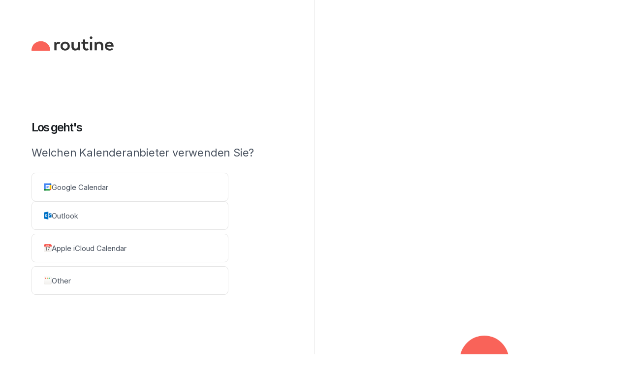

--- FILE ---
content_type: text/html; charset=utf-8
request_url: https://de.routine.co/get-started
body_size: 16389
content:
<!DOCTYPE html><html lang="de" data-wg-translated="de"><head><meta charset="utf-8">
<meta name="viewport" content="width=device-width, initial-scale=1">
<title>Organisieren Sie Ihre Arbeit und Ihr Leben - Routine</title>
<link rel="preconnect" href="https://rsms.me/">
<link rel="preconnect" href="https://fonts.googleapis.com">
<link rel="preconnect" href="https://fonts.gstatic.com" crossorigin="">
<script src="https://analytics.ahrefs.com/analytics.js" data-key="xdPAjrE1rW+7hz8LvttTTg" async=""></script>
<script id="vtag-ai-js" src="https://r2.leadsy.ai/tag.js" data-pid="snzUO4HcnfqoRTut" data-version="062024" async=""></script>
<style>@import "https://fonts.googleapis.com/css?family=Special+Elite";*,:after,:before{box-sizing:border-box}a,b,blockquote,body,canvas,caption,code,div,em,embed,fieldset,figure,footer,form,h1,h2,h3,h4,h5,h6,header,html,i,iframe,img,label,li,main,nav,object,ol,p,pre,section,small,span,strike,strong,sub,sup,table,tbody,td,tfoot,th,thead,tr,tt,u,ul,video{font-size:100%;font:inherit;text-rendering:optimizeLegibility;vertical-align:baseline;-moz-text-size-adjust:none;text-size-adjust:none;border:0;margin:0;padding:0}footer,header,main,nav,section{display:block}body{line-height:1}ul{list-style:none}blockquote,q{quotes:none}blockquote:after,blockquote:before,q:after,q:before{content:"";content:none}table{border-collapse:collapse;border-spacing:0}a{text-decoration:none}.container-grid{width:100%;margin-left:auto;margin-right:auto;padding-left:8px;padding-right:8px}@media (min-width:451px){.container-grid{max-width:540px}}@media (min-width:769px){.container-grid{max-width:720px}}@media (min-width:1025px){.container-grid{max-width:960px}}@media (min-width:1401px){.container-grid{max-width:1300px}}.container-fluid{width:100%;margin-left:auto;margin-right:auto;padding-left:8px;padding-right:8px}.row{flex-wrap:wrap;margin-left:-8px;margin-right:-8px;display:flex}.no-gutters{margin-left:0;margin-right:0}.no-gutters>.col,.no-gutters>[class*=col-]{padding-left:0;padding-right:0}.col{flex-grow:1;flex-basis:0}.col,.col-auto{max-width:100%;padding-left:8px;padding-right:8px}.col-auto{flex:none;width:auto}.col-1{flex:0 0 8.33333%;max-width:8.33333%}.col-1,.col-2{padding-left:8px;padding-right:8px}.col-2{flex:0 0 16.6667%;max-width:16.6667%}.col-3{flex:0 0 25%;max-width:25%}.col-3,.col-4{padding-left:8px;padding-right:8px}.col-4{flex:0 0 33.3333%;max-width:33.3333%}.col-5{flex:0 0 41.6667%;max-width:41.6667%}.col-5,.col-6{padding-left:8px;padding-right:8px}.col-6{flex:0 0 50%;max-width:50%}.col-7{flex:0 0 58.3333%;max-width:58.3333%}.col-7,.col-8{padding-left:8px;padding-right:8px}.col-8{flex:0 0 66.6667%;max-width:66.6667%}.col-9{flex:0 0 75%;max-width:75%}.col-10,.col-9{padding-left:8px;padding-right:8px}.col-10{flex:0 0 83.3333%;max-width:83.3333%}.col-11{flex:0 0 91.6667%;max-width:91.6667%}.col-11,.col-12{padding-left:8px;padding-right:8px}.col-12{flex:0 0 100%;max-width:100%}.offset-1{margin-left:8.33333%}.offset-2{margin-left:16.6667%}.offset-3{margin-left:25%}.offset-4{margin-left:33.3333%}.offset-5{margin-left:41.6667%}.offset-6{margin-left:50%}.offset-7{margin-left:58.3333%}.offset-8{margin-left:66.6667%}.offset-9{margin-left:75%}.offset-10{margin-left:83.3333%}.offset-11{margin-left:91.6667%}@media (min-width:451px){.col-small-1{flex:0 0 8.33333%;max-width:8.33333%}.col-small-1,.col-small-2{padding-left:8px;padding-right:8px}.col-small-2{flex:0 0 16.6667%;max-width:16.6667%}.col-small-3{flex:0 0 25%;max-width:25%}.col-small-3,.col-small-4{padding-left:8px;padding-right:8px}.col-small-4{flex:0 0 33.3333%;max-width:33.3333%}.col-small-5{flex:0 0 41.6667%;max-width:41.6667%}.col-small-5,.col-small-6{padding-left:8px;padding-right:8px}.col-small-6{flex:0 0 50%;max-width:50%}.col-small-7{flex:0 0 58.3333%;max-width:58.3333%}.col-small-7,.col-small-8{padding-left:8px;padding-right:8px}.col-small-8{flex:0 0 66.6667%;max-width:66.6667%}.col-small-9{flex:0 0 75%;max-width:75%}.col-small-10,.col-small-9{padding-left:8px;padding-right:8px}.col-small-10{flex:0 0 83.3333%;max-width:83.3333%}.col-small-11{flex:0 0 91.6667%;max-width:91.6667%}.col-small-11,.col-small-12{padding-left:8px;padding-right:8px}.col-small-12{flex:0 0 100%;max-width:100%}.offset-small-0{margin-left:0}.offset-small-1{margin-left:8.33333%}.offset-small-2{margin-left:16.6667%}.offset-small-3{margin-left:25%}.offset-small-4{margin-left:33.3333%}.offset-small-5{margin-left:41.6667%}.offset-small-6{margin-left:50%}.offset-small-7{margin-left:58.3333%}.offset-small-8{margin-left:66.6667%}.offset-small-9{margin-left:75%}.offset-small-10{margin-left:83.3333%}.offset-small-11{margin-left:91.6667%}}@media (min-width:769px){.col-medium-1{flex:0 0 8.33333%;max-width:8.33333%}.col-medium-1,.col-medium-2{padding-left:8px;padding-right:8px}.col-medium-2{flex:0 0 16.6667%;max-width:16.6667%}.col-medium-3{flex:0 0 25%;max-width:25%}.col-medium-3,.col-medium-4{padding-left:8px;padding-right:8px}.col-medium-4{flex:0 0 33.3333%;max-width:33.3333%}.col-medium-5{flex:0 0 41.6667%;max-width:41.6667%}.col-medium-5,.col-medium-6{padding-left:8px;padding-right:8px}.col-medium-6{flex:0 0 50%;max-width:50%}.col-medium-7{flex:0 0 58.3333%;max-width:58.3333%}.col-medium-7,.col-medium-8{padding-left:8px;padding-right:8px}.col-medium-8{flex:0 0 66.6667%;max-width:66.6667%}.col-medium-9{flex:0 0 75%;max-width:75%}.col-medium-10,.col-medium-9{padding-left:8px;padding-right:8px}.col-medium-10{flex:0 0 83.3333%;max-width:83.3333%}.col-medium-11{flex:0 0 91.6667%;max-width:91.6667%}.col-medium-11,.col-medium-12{padding-left:8px;padding-right:8px}.col-medium-12{flex:0 0 100%;max-width:100%}.offset-medium-0{margin-left:0}.offset-medium-1{margin-left:8.33333%}.offset-medium-2{margin-left:16.6667%}.offset-medium-3{margin-left:25%}.offset-medium-4{margin-left:33.3333%}.offset-medium-5{margin-left:41.6667%}.offset-medium-6{margin-left:50%}.offset-medium-7{margin-left:58.3333%}.offset-medium-8{margin-left:66.6667%}.offset-medium-9{margin-left:75%}.offset-medium-10{margin-left:83.3333%}.offset-medium-11{margin-left:91.6667%}}@media (min-width:1025px){.col-large-1{flex:0 0 8.33333%;max-width:8.33333%}.col-large-1,.col-large-2{padding-left:8px;padding-right:8px}.col-large-2{flex:0 0 16.6667%;max-width:16.6667%}.col-large-3{flex:0 0 25%;max-width:25%}.col-large-3,.col-large-4{padding-left:8px;padding-right:8px}.col-large-4{flex:0 0 33.3333%;max-width:33.3333%}.col-large-5{flex:0 0 41.6667%;max-width:41.6667%}.col-large-5,.col-large-6{padding-left:8px;padding-right:8px}.col-large-6{flex:0 0 50%;max-width:50%}.col-large-7{flex:0 0 58.3333%;max-width:58.3333%}.col-large-7,.col-large-8{padding-left:8px;padding-right:8px}.col-large-8{flex:0 0 66.6667%;max-width:66.6667%}.col-large-9{flex:0 0 75%;max-width:75%}.col-large-10,.col-large-9{padding-left:8px;padding-right:8px}.col-large-10{flex:0 0 83.3333%;max-width:83.3333%}.col-large-11{flex:0 0 91.6667%;max-width:91.6667%}.col-large-11,.col-large-12{padding-left:8px;padding-right:8px}.col-large-12{flex:0 0 100%;max-width:100%}.offset-large-0{margin-left:0}.offset-large-1{margin-left:8.33333%}.offset-large-2{margin-left:16.6667%}.offset-large-3{margin-left:25%}.offset-large-4{margin-left:33.3333%}.offset-large-5{margin-left:41.6667%}.offset-large-6{margin-left:50%}.offset-large-7{margin-left:58.3333%}.offset-large-8{margin-left:66.6667%}.offset-large-9{margin-left:75%}.offset-large-10{margin-left:83.3333%}.offset-large-11{margin-left:91.6667%}}@media (min-width:1301px){.col-vlarge-1{flex:0 0 8.33333%;max-width:8.33333%}.col-vlarge-1,.col-vlarge-2{padding-left:8px;padding-right:8px}.col-vlarge-2{flex:0 0 16.6667%;max-width:16.6667%}.col-vlarge-3{flex:0 0 25%;max-width:25%}.col-vlarge-3,.col-vlarge-4{padding-left:8px;padding-right:8px}.col-vlarge-4{flex:0 0 33.3333%;max-width:33.3333%}.col-vlarge-5{flex:0 0 41.6667%;max-width:41.6667%}.col-vlarge-5,.col-vlarge-6{padding-left:8px;padding-right:8px}.col-vlarge-6{flex:0 0 50%;max-width:50%}.col-vlarge-7{flex:0 0 58.3333%;max-width:58.3333%}.col-vlarge-7,.col-vlarge-8{padding-left:8px;padding-right:8px}.col-vlarge-8{flex:0 0 66.6667%;max-width:66.6667%}.col-vlarge-9{flex:0 0 75%;max-width:75%}.col-vlarge-10,.col-vlarge-9{padding-left:8px;padding-right:8px}.col-vlarge-10{flex:0 0 83.3333%;max-width:83.3333%}.col-vlarge-11{flex:0 0 91.6667%;max-width:91.6667%}.col-vlarge-11,.col-vlarge-12{padding-left:8px;padding-right:8px}.col-vlarge-12{flex:0 0 100%;max-width:100%}.offset-vlarge-0{margin-left:0}.offset-vlarge-1{margin-left:8.33333%}.offset-vlarge-2{margin-left:16.6667%}.offset-vlarge-3{margin-left:25%}.offset-vlarge-4{margin-left:33.3333%}.offset-vlarge-5{margin-left:41.6667%}.offset-vlarge-6{margin-left:50%}.offset-vlarge-7{margin-left:58.3333%}.offset-vlarge-8{margin-left:66.6667%}.offset-vlarge-9{margin-left:75%}.offset-vlarge-10{margin-left:83.3333%}.offset-vlarge-11{margin-left:91.6667%}}.justify-content-start{justify-content:flex-start!important}.justify-content-center{justify-content:center!important}.justify-content-end{justify-content:flex-end!important}.justify-content-between{justify-content:space-between!important}.align-items-start{align-items:flex-start!important}.align-items-center{align-items:center!important}.align-items-end{align-items:flex-end!important}.align-items-stretch{align-items:stretch!important}.order-0{order:0!important}.order-1{order:1!important}.order-2{order:2!important}.order-3{order:3!important}.order-4{order:4!important}.order-5{order:5!important}@media (min-width:451px){.order-small-0{order:0!important}.order-small-1{order:1!important}.order-small-2{order:2!important}.order-small-3{order:3!important}.order-small-4{order:4!important}.order-small-5{order:5!important}}@media (min-width:769px){.order-medium-0{order:0!important}.order-medium-1{order:1!important}.order-medium-2{order:2!important}.order-medium-3{order:3!important}.order-medium-4{order:4!important}.order-medium-5{order:5!important}}@media (min-width:1025px){.order-large-0{order:0!important}.order-large-1{order:1!important}.order-large-2{order:2!important}.order-large-3{order:3!important}.order-large-4{order:4!important}.order-large-5{order:5!important}}@media (min-width:1301px){.order-vlarge-0{order:0!important}.order-vlarge-1{order:1!important}.order-vlarge-2{order:2!important}.order-vlarge-3{order:3!important}.order-vlarge-4{order:4!important}.order-vlarge-5{order:5!important}}.d-none{display:none!important}.d-block{display:block!important}.d-flex{display:flex!important}@media (min-width:451px){.d-small-none{display:none!important}.d-small-block{display:block!important}.d-small-flex{display:flex!important}}@media (min-width:769px){.d-medium-none{display:none!important}.d-medium-block{display:block!important}.d-medium-flex{display:flex!important}}@media (min-width:1025px){.d-large-none{display:none!important}.d-large-block{display:block!important}.d-large-flex{display:flex!important}}@media (min-width:1301px){.d-vlarge-none{display:none!important}.d-vlarge-block{display:block!important}.d-vlarge-flex{display:flex!important}}.text-left{text-align:left!important}.text-center{text-align:center!important}.text-right{text-align:right!important}@media (min-width:451px){.text-small-left{text-align:left!important}.text-small-center{text-align:center!important}.text-small-right{text-align:right!important}}@media (min-width:769px){.text-medium-left{text-align:left!important}.text-medium-center{text-align:center!important}.text-medium-right{text-align:right!important}}@media (min-width:1025px){.text-large-left{text-align:left!important}.text-large-center{text-align:center!important}.text-large-right{text-align:right!important}}@media (min-width:1301px){.text-vlarge-left{text-align:left!important}.text-vlarge-center{text-align:center!important}.text-vlarge-right{text-align:right!important}}.grid-pattern-features .row>[class*=col-]{margin-bottom:2rem}@media (min-width:769px){.grid-pattern-features .row>[class*=col-]{margin-bottom:0}}.grid-pattern-cards .row>[class*=col-]{margin-bottom:1.5rem;display:flex}.grid-pattern-cards .row>[class*=col-]>*{flex-direction:column;flex:1;display:flex}.grid-overlay{z-index:0;position:relative}.grid-overlay:before{content:"";pointer-events:none;z-index:-1;width:100%;max-width:1300px;height:100%;position:absolute;top:0;left:50%;transform:translate(-50%)}@media (max-width:1024px){.grid-overlay:before{display:none}}.grid-overlay-highlight-1:after{content:"";pointer-events:none;z-index:-1;background-image:linear-gradient(90deg,#0000 0,#f2f2f2 0 1px,#0000 1px);width:100%;max-width:1300px;height:100%;position:absolute;top:0;left:50%;transform:translate(-50%)}@media (max-width:1024px){.grid-overlay-highlight-1:after{display:none}}.grid-overlay-highlight-2:after{content:"";pointer-events:none;z-index:-1;background-image:linear-gradient(90deg,#0000 calc(8.33333% + 1.33333px),#f2f2f2 calc(8.33333% + 1.33333px) calc(8.33333% + 2.33333px),#0000 calc(8.33333% + 2.33333px));width:100%;max-width:1300px;height:100%;position:absolute;top:0;left:50%;transform:translate(-50%)}@media (max-width:1024px){.grid-overlay-highlight-2:after{display:none}}.grid-overlay-highlight-3:after{content:"";pointer-events:none;z-index:-1;background-image:linear-gradient(90deg,#0000 calc(16.6667% + 2.66667px),#f2f2f2 calc(16.6667% + 2.66667px) calc(16.6667% + 3.66667px),#0000 calc(16.6667% + 3.66667px));width:100%;max-width:1300px;height:100%;position:absolute;top:0;left:50%;transform:translate(-50%)}@media (max-width:1024px){.grid-overlay-highlight-3:after{display:none}}.grid-overlay-highlight-4:after{content:"";pointer-events:none;z-index:-1;background-image:linear-gradient(90deg,#0000 calc(25% + 4px),#f2f2f2 calc(25% + 4px) calc(25% + 5px),#0000 calc(25% + 5px));width:100%;max-width:1300px;height:100%;position:absolute;top:0;left:50%;transform:translate(-50%)}@media (max-width:1024px){.grid-overlay-highlight-4:after{display:none}}.grid-overlay-highlight-5:after{content:"";pointer-events:none;z-index:-1;background-image:linear-gradient(90deg,#0000 calc(33.3333% + 5.33333px),#f2f2f2 calc(33.3333% + 5.33333px) calc(33.3333% + 6.33333px),#0000 calc(33.3333% + 6.33333px));width:100%;max-width:1300px;height:100%;position:absolute;top:0;left:50%;transform:translate(-50%)}@media (max-width:1024px){.grid-overlay-highlight-5:after{display:none}}.grid-overlay-highlight-6:after{content:"";pointer-events:none;z-index:-1;background-image:linear-gradient(90deg,#0000 calc(41.6667% + 6.66667px),#f2f2f2 calc(41.6667% + 6.66667px) calc(41.6667% + 7.66667px),#0000 calc(41.6667% + 7.66667px));width:100%;max-width:1300px;height:100%;position:absolute;top:0;left:50%;transform:translate(-50%)}@media (max-width:1024px){.grid-overlay-highlight-6:after{display:none}}.grid-overlay-highlight-7:after{content:"";pointer-events:none;z-index:-1;background-image:linear-gradient(90deg,#0000 calc(50% + 8px),#f2f2f2 calc(50% + 8px) calc(50% + 9px),#0000 calc(50% + 9px));width:100%;max-width:1300px;height:100%;position:absolute;top:0;left:50%;transform:translate(-50%)}@media (max-width:1024px){.grid-overlay-highlight-7:after{display:none}}.grid-overlay-highlight-8:after{content:"";pointer-events:none;z-index:-1;background-image:linear-gradient(90deg,#0000 calc(58.3333% + 9.33333px),#f2f2f2 calc(58.3333% + 9.33333px) calc(58.3333% + 10.3333px),#0000 calc(58.3333% + 10.3333px));width:100%;max-width:1300px;height:100%;position:absolute;top:0;left:50%;transform:translate(-50%)}@media (max-width:1024px){.grid-overlay-highlight-8:after{display:none}}.grid-overlay-highlight-9:after{content:"";pointer-events:none;z-index:-1;background-image:linear-gradient(90deg,#0000 calc(66.6667% + 10.6667px),#f2f2f2 calc(66.6667% + 10.6667px) calc(66.6667% + 11.6667px),#0000 calc(66.6667% + 11.6667px));width:100%;max-width:1300px;height:100%;position:absolute;top:0;left:50%;transform:translate(-50%)}@media (max-width:1024px){.grid-overlay-highlight-9:after{display:none}}.grid-overlay-highlight-10:after{content:"";pointer-events:none;z-index:-1;background-image:linear-gradient(90deg,#0000 calc(75% + 12px),#f2f2f2 calc(75% + 12px) calc(75% + 13px),#0000 calc(75% + 13px));width:100%;max-width:1300px;height:100%;position:absolute;top:0;left:50%;transform:translate(-50%)}@media (max-width:1024px){.grid-overlay-highlight-10:after{display:none}}.grid-overlay-highlight-11:after{content:"";pointer-events:none;z-index:-1;background-image:linear-gradient(90deg,#0000 calc(83.3333% + 13.3333px),#f2f2f2 calc(83.3333% + 13.3333px) calc(83.3333% + 14.3333px),#0000 calc(83.3333% + 14.3333px));width:100%;max-width:1300px;height:100%;position:absolute;top:0;left:50%;transform:translate(-50%)}@media (max-width:1024px){.grid-overlay-highlight-11:after{display:none}}.grid-overlay-highlight-12:after{content:"";pointer-events:none;z-index:-1;background-image:linear-gradient(90deg,#0000 calc(91.6667% + 14.6667px),#f2f2f2 calc(91.6667% + 14.6667px) calc(91.6667% + 15.6667px),#0000 calc(91.6667% + 15.6667px));width:100%;max-width:1300px;height:100%;position:absolute;top:0;left:50%;transform:translate(-50%)}@media (max-width:1024px){.grid-overlay-highlight-12:after{display:none}}@font-face{font-family:Redaction-Regular;font-style:normal;font-weight:400;src:url(/fonts/Redaction-Regular.otf)format("opentype")}@font-face{font-family:BerkeleyMono-Regular;font-style:normal;font-weight:400;src:url(/fonts/BerkeleyMono-Regular.otf)format("opentype")}body{color:#171b1f;background-color:#fff}body,h1,h2,h3,h4,h5{font-family:Inter,-apple-system,system-ui,BlinkMacSystemFont,Segoe UI,Roboto,Noto Sans,Ubuntu,Cantarell,Helvetica Neue,Arial,sans-serif}h1,h2,h3,h4,h5{font-style:normal;font-weight:400}.h1,h1{letter-spacing:-2px;font-size:46px;line-height:62px}@media (max-width:1024px){.h1,h1{font-size:32px;line-height:42px}}.h2,h2,main.audience section.center h2,main.audience section.left h2,main.audience section.right h2,main.feature section.center h2,main.feature section.left h2,main.feature section.right h2,main.solution section.center h2,main.solution section.left h2,main.solution section.right h2{letter-spacing:-1px;margin-bottom:24px;font-size:34px;line-height:42px}@media (max-width:1024px){.h2,h2,main.audience section.center h2,main.audience section.left h2,main.audience section.right h2,main.feature section.center h2,main.feature section.left h2,main.feature section.right h2,main.solution section.center h2,main.solution section.left h2,main.solution section.right h2{font-size:24px}}.h3,h3,main.audience section h2,main.feature section h2,main.solution section h2{letter-spacing:-.5px;font-size:24px;line-height:32px}@media (max-width:1024px){.h3,h3,main.audience section h2,main.feature section h2,main.solution section h2{font-size:22px;line-height:30px}}.h4,h4{font-size:18px}@media (max-width:1024px){.h4,h4{font-size:18px}}.hero a,.link,main.audience section a,main.feature section a,main.solution section a{color:#747f8f;font-size:inherit;border-bottom:1px solid #d0cbcb;transition:all .2s ease-in;display:inline}.hero a:hover,.link:hover,main.audience section a:hover,main.feature section a:hover,main.solution section a:hover{color:#171b1f}.section-number{color:#171b1f;border:1px solid #171b1f;border-radius:5px;flex-shrink:0;justify-content:center;align-items:center;margin-top:5px;padding:2px 6px;font-family:BerkeleyMono-Regular,SF Mono,monospace;font-size:16px;font-weight:500;display:inline-flex}section{width:100%;margin-bottom:128px}@media (max-width:1024px){section{margin-bottom:80px}}@media (max-width:768px){section{margin-bottom:60px}}.paragraph{color:#47505d;letter-spacing:0;letter-spacing:-.2px;font-size:22px;font-weight:400;line-height:150%}@media (max-width:1024px){.paragraph{font-size:16px;line-height:28px}}.paragraph.strong{font-weight:500}.paragraph.small{color:#47505d;letter-spacing:-.1px;margin-top:16px;font-size:15px;line-height:140%}@media (max-width:1024px){.paragraph.small{font-size:14px}}.paragraph span{color:#8896a9}.hero p,.paragraph-s,.privacy li,.privacy p,.terms li,.terms p,main.audience section div.paragraph p,main.feature section div.paragraph p,main.solution section div.paragraph p{color:#5e6774;margin-top:16px;margin-bottom:32px;font-size:19px;line-height:32px}.button{color:#fff;background:#171b1f;border-radius:7px;width:-moz-fit-content;width:fit-content;padding:10px 14px;font-size:15px;font-weight:500;transition:background .2s;display:inline-block}.button:hover{background:#38414b}.button.disabled{color:#ccc}.button.disabled:hover{background:#f96359}.button.secondary{color:#747f8f;background:0 0;border:1px solid #d0cbcb;font-weight:400;transition:all .1s}.button.secondary:hover{color:#47505d;border:1px solid #9c9b94}.button.black{background:#171b1f;padding:10px 16px}.button.black:hover{background:#5e6774}.button.small{padding:8px 12px}.button.xsmall{color:#747f8f;background:#f4f4f4;border:none;border-radius:7px;padding:4px 8px;font-size:12px}.button.xsmall:hover{color:#47505d;background:#e5e5e5;border:none}.button.xsmall.disabled{cursor:default;background:0 0}.button.xsmall.disabled:hover{color:#747f8f}.button.soon{color:#9c9b94;letter-spacing:1px;text-transform:uppercase;background:0 0;border:1px solid #d0cbcb;font-size:12.5px;transition:all .1s}.button.soon:hover{color:#747f8f;border:1px solid #9c9b94}.button.soon.medium{padding:9px 10px;font-size:11px}.button.soon.small{padding:6px 4px;font-size:9px}.faq .question p a,a.secondary{color:#747f8f;border-bottom:1px solid #d0cbcb;transition:color .1s}.faq .question p a:hover,a.secondary:hover{color:#171b1f}a.tertiary{color:#8896a9;transition:color .1s}a.tertiary:hover{color:#47505d}.input-group{flex-direction:column;margin-bottom:8px;display:flex}label{color:#8896a9;margin-bottom:8px;font-size:14px;font-weight:400;display:block}input[type=email],input[type=text],select{color:#171b1f;background-color:#fff;border:1px solid #d0cbcb;border-radius:5px;width:100%;max-width:320px;height:38px;margin-bottom:10px;padding:6px 12px;font-size:14px;line-height:1.42857;transition:all .1s ease-in;display:block}input[type=email]:focus,input[type=text]:focus,select:focus{background-color:#f4f4f4;border:1px solid #f4f4f4;outline:none}button{cursor:pointer;border:0}.alert{background:#e8eaf8;border-radius:10px;margin-bottom:12px;padding:24px 32px}.alert,.alert p{color:#656fc6}.alert.small{padding:16px}.alert.error{color:#f96359;background:#fbefee;font-size:14px}.hero{text-align:center;flex-direction:column;margin:auto;display:flex}@media (max-width:1024px){.hero{margin-bottom:128px;padding-left:16px;padding-right:16px}}.hero h1{margin-top:64px;margin-bottom:0}.hero p{max-width:480px;margin-top:24px;margin-left:auto;margin-right:auto}.hero .button.black{color:#fff;margin:32px auto auto}.hero .button.black:hover{color:#fff}.hero .mainImage{max-width:70%;margin:48px auto auto}main.audience img,main.feature img,main.solution img{max-width:100%}main.audience .hero p,main.feature .hero p,main.solution .hero p{max-width:560px}main.audience section,main.feature section,main.solution section{flex-direction:row;max-width:1600px;margin-left:auto;margin-right:auto;display:flex}main.audience section div.paragraph,main.feature section div.paragraph,main.solution section div.paragraph{color:#47505d;margin-top:16px}main.audience section div.paragraph p+p,main.feature section div.paragraph p+p,main.solution section div.paragraph p+p{margin-top:16px}main.audience section .soon,main.feature section .soon,main.solution section .soon{margin-top:24px}@media (max-width:1024px){main.audience section,main.feature section,main.solution section{text-align:center;flex-direction:column}main.audience section h2,main.feature section h2,main.solution section h2{margin-top:16px;font-size:32px}}main.audience section.left,main.audience section.right,main.feature section.left,main.feature section.right,main.solution section.left,main.solution section.right{padding-left:10%;padding-right:10%}main.audience section.left .paragraph,main.audience section.right .paragraph,main.feature section.left .paragraph,main.feature section.right .paragraph,main.solution section.left .paragraph,main.solution section.right .paragraph{max-width:500px}main.audience section.left .info,main.feature section.left .info,main.solution section.left .info{width:33%;padding-right:5%}main.audience section.left .image,main.feature section.left .image,main.solution section.left .image{max-width:min(70%,900px)}main.audience section.left .image img,main.feature section.left .image img,main.solution section.left .image img{width:100%}main.audience section.right,main.feature section.right,main.solution section.right{flex-direction:row-reverse;padding-right:10%}main.audience section.right .info,main.feature section.right .info,main.solution section.right .info{width:33%;padding-left:5%}main.audience section.right .image,main.feature section.right .image,main.solution section.right .image{max-width:min(70%,900px)}main.audience section.right .image img,main.feature section.right .image img,main.solution section.right .image img{width:100%}@media (max-width:1024px){main.audience section.right,main.feature section.right,main.solution section.right{flex-direction:column}main.audience section.left .paragraph,main.audience section.right .paragraph,main.feature section.left .paragraph,main.feature section.right .paragraph,main.solution section.left .paragraph,main.solution section.right .paragraph{max-width:none}main.audience section.left .info,main.audience section.right .info,main.feature section.left .info,main.feature section.right .info,main.solution section.left .info,main.solution section.right .info{width:100%;padding-right:0}main.audience section.left .image,main.audience section.right .image,main.feature section.left .image,main.feature section.right .image,main.solution section.left .image,main.solution section.right .image{max-width:100%;margin:32px auto 0}main.audience section.left .image img,main.audience section.right .image img,main.feature section.left .image img,main.feature section.right .image img,main.solution section.left .image img,main.solution section.right .image img{width:auto;max-height:600px}}@media (max-width:768px){main.audience section.left,main.audience section.right,main.feature section.left,main.feature section.right,main.solution section.left,main.solution section.right{padding-left:16px;padding-right:16px}}main.audience section.center,main.feature section.center,main.solution section.center{text-align:center;flex-direction:column;width:100%}main.audience section.center .paragraph,main.feature section.center .paragraph,main.solution section.center .paragraph{max-width:900px;margin-left:auto;margin-right:auto}main.audience section.center .image,main.feature section.center .image,main.solution section.center .image{max-width:80%;margin:32px auto auto}.marketplace .content{-moz-column-gap:48px;text-align:left;column-gap:48px;margin-top:64px;display:flex}@media (max-width:1024px){.marketplace .content{flex-direction:column;margin-top:32px}}.marketplace .content .sidebar{flex:1}@media (max-width:1024px){.marketplace .content .sidebar{padding-bottom:24px}}.marketplace .content .entries{flex:5}nav.menu .item{color:#747f8f;border-radius:5px;padding:12px;font-size:15px;font-weight:400;transition:all .15s ease-in-out}nav.menu .item img{opacity:.6}nav.menu .item:hover{background-color:#f2f2f2}nav.menu .item:hover img{opacity:1}nav.menu .item.current{color:#171b1f;background-color:#f2f2f2;font-weight:500}nav.menu .item.current img{opacity:1}.tags{-moz-column-gap:6px;flex-wrap:wrap;gap:8px 6px;display:flex}.tags span{display:inline-block}.tag{color:#47505d;-moz-column-gap:2px;background-color:#f2f2f2;border-radius:5px;column-gap:2px;width:-moz-fit-content;width:fit-content;padding:4px 6px 5px;font-size:12px;transition:all .1s;display:flex}.tag img{width:12px}.tag:hover{background-color:#e5e5e5}.tag.medium{-moz-column-gap:6px;column-gap:6px;padding:6px 10px;font-size:14px}.tag.blog{color:#575c86;background-color:#f2f3fb}.tag.blog:hover{color:#4d5177;background-color:#dfe1f5}.tag.view{background-color:#fef6d9}.tag.view:hover{background-color:#fdf0c0}.tag.type{background-color:#d0f2e6}.tag.type:hover{background-color:#bcecdb}.tag.canvas{background-color:#e6d9fe}.tag.canvas:hover{background-color:#d6c0fd}.tag.template{background-color:#fed9e3}.tag.template:hover{background-color:#fdc0d1}.tag.database{background-color:#d9feef}.tag.database:hover{background-color:#c0fde5}.tag.automation{background-color:#f4f4f4}.tag.automation:hover{background-color:#e5e5e5}.certified{width:12px;height:auto}.page .menu{float:right;flex:1;margin-top:24px;position:sticky;top:95px;right:0}.page .menu .menu-wrapper{grid-column-gap:32px;grid-row-gap:0;flex-flow:column wrap;padding-bottom:128px;display:flex;position:sticky;top:112px}.page .menu .menu-wrapper :deep(.contents){flex-direction:column}.page .menu .menu-wrapper :deep(.contents .section){min-height:0;margin-bottom:0}.sidebar{width:20%;padding-bottom:100px}@media (max-width:1024px){.sidebar{width:100%;padding-bottom:64px}}.sidebar img{width:16px}.sidebar h1{letter-spacing:-1px;margin-top:20px;margin-bottom:10px;font-size:30px;line-height:130%}.sidebar h4{margin-top:32px;margin-bottom:16px}article{margin-top:32px;margin-bottom:128px}article :deep(p){color:#47505d;margin-bottom:24px;line-height:28px}article :deep(ul){padding-left:32px;list-style:outside}article :deep(a){color:#747f8f;border-bottom:1px solid #d0cbcb;transition:color .1s}article :deep(a):hover{color:#171b1f}.pwd{color:#ccc;-moz-column-gap:8px;column-gap:8px;margin-bottom:12px;font-size:13px;font-weight:400;display:flex}.pwd a,.pwd span{color:#8896a9}.pwd a:hover,.pwd span{color:#47505d}.submit-faq{margin-bottom:64px}.submit-faq h1{margin-bottom:8px;font-size:32px}.submit-faq .subtitle{color:#8896a9;max-width:50%}@media (max-width:1024px){.submit-faq .subtitle{max-width:100%}}.submit-faq .submissions{-moz-column-gap:32px;column-gap:32px;margin-top:32px;display:flex}@media (max-width:1024px){.submit-faq .submissions{flex-wrap:wrap}}.submit-faq .submissions>div{border:1px solid #e5e5e5;border-radius:10px;padding:32px}@media (max-width:1024px){.submit-faq .submissions>div{width:100%;margin-bottom:12px}}.submit-faq .submissions>div h4{margin-bottom:12px}.submit-faq .submissions>div p{max-width:80%}.submit-faq .submissions>div a{margin-top:32px}.faq{text-align:center}.faq .questions{text-align:left;width:750px;margin:32px auto auto;padding-left:16px;padding-right:16px}@media (max-width:1024px){.faq .questions{width:100%}}.faq .questions .question h3{color:#171b1f;letter-spacing:0;margin-top:32px;margin-bottom:10px;font-size:18px;font-weight:500}.faq .questions .question p+p{margin-top:4px}.who{text-align:center;flex-direction:column;align-items:center;display:flex}.who .applicants{flex-wrap:wrap;justify-content:center;align-items:stretch;max-width:960px;margin:32px auto auto;padding-bottom:128px}.who .applicants,.who .applicants .applicant{grid-column-gap:24px;grid-row-gap:24px;display:flex}.who .applicants .applicant{text-align:center;border-radius:12px;flex-direction:column;justify-content:space-around;align-items:center;width:280px}.who .applicants .applicant div{width:100%;height:100%}.product-video{position:relative}.product-video .play{background-image:radial-gradient(circle closest-corner,#fff,#ffffffa3 25%,#fff0);margin-top:-228px;margin-left:-178px;padding:128px;position:absolute;top:50%;left:50%}.product-video .play img{max-width:100px;transition:opacity .1s}.product-video .play img:hover{opacity:.5}.Toastify .Toastify__toast{color:#47505d;border:.5px solid #d0cbcb;border-radius:8px;margin-top:60px;font-family:Inter,-apple-system,system-ui,BlinkMacSystemFont,Segoe UI,Roboto,Noto Sans,Ubuntu,Cantarell,Helvetica Neue,Arial,sans-serif;font-size:15px;font-weight:500;box-shadow:0 1px 5px #0000001a,0 2px 15px #0000000d}.Toastify .Toastify__toast .Toastify__toast-icon{display:none}.Toastify .Toastify__toast .Toastify__toast-body{padding:6px 12px}.loader{box-sizing:border-box;border:2px solid #d0cbcb;border-bottom-color:#0000;border-radius:50%;width:16px;height:16px;animation:1s linear infinite rotation;display:inline-block}@keyframes rotation{0%{transform:rotate(0)}to{transform:rotate(1turn)}}blockquote{max-width:700px;margin:32px 0;padding:2px 24px 2px 64px;position:relative}blockquote:before{content:"";opacity:.5;pointer-events:none;z-index:-1;background-image:url(/_nuxt/dots.uL9buZeD.svg);background-size:27px 27px;width:12px;height:100%;margin-left:24px;position:absolute;top:0;bottom:0;left:0;right:auto}blockquote p{color:#47505d!important;font-family:Redaction-Regular,serif,Inter,-apple-system,system-ui,BlinkMacSystemFont,Segoe UI,Roboto,Noto Sans,Ubuntu,Cantarell,Helvetica Neue,Arial,sans-serif!important;font-size:24px!important;font-weight:400!important;line-height:40px!important}cite{color:#3f3f5a;text-align:left;line-height:3;font-family:Redaction-Regular,serif,Inter,-apple-system,system-ui,BlinkMacSystemFont,Segoe UI,Roboto,Noto Sans,Ubuntu,Cantarell,Helvetica Neue,Arial,sans-serif,cursive!important}</style>
<link rel="stylesheet" href="https://rsms.me/inter/inter.css">
<link rel="stylesheet" href="https://use.hugeicons.com/font/icons.css">
<style>:root{--vc-clr-primary:#000;--vc-clr-secondary:#090f207f;--vc-clr-white:#fff}.carousel,.carousel *{box-sizing:border-box}.carousel{height:var(--vc-carousel-height);overscroll-behavior:none;touch-action:pan-x pan-y pinch-zoom;z-index:1;position:relative}.carousel.is-dragging{touch-action:none}.carousel__track{gap:var(--vc-slide-gap);height:100%;transition:transform ease-out;transition-duration:var(--vc-transition-duration);width:100%;margin:0;padding:0;list-style:none;display:flex;position:relative}.carousel__viewport{width:100%;height:100%;overflow:hidden}.carousel__sr-only{clip:rect(0,0,0,0);border:0;width:1px;height:1px;margin:-1px;padding:0;position:absolute;overflow:hidden}.carousel.is-rtl{direction:rtl}.carousel.is-ttb .carousel__track{flex-direction:column}.carousel.is-btt .carousel__track{flex-direction:column-reverse}.carousel.is-vertical .carousel__slide--clone:first-child{margin-block-start:var(--vc-cloned-offset)}.carousel:not(.is-vertical) .carousel__slide--clone:first-child{margin-inline-start:var(--vc-cloned-offset)}.carousel.is-effect-fade .carousel__track{grid-template-rows:100%;grid-template-columns:100%;transition:none;display:grid}.carousel.is-effect-fade .carousel__slide{opacity:0;pointer-events:none;height:100%;transition:opacity ease-in-out;transition-duration:var(--vc-transition-duration);grid-area:1/1;width:100%}.carousel.is-effect-fade .carousel__slide--active{opacity:1;pointer-events:auto}:root{--vc-icn-width:100%}.carousel__icon{fill:currentColor;height:var(--vc-icn-width);width:var(--vc-icn-width)}:root{--vc-nav-background:transparent;--vc-nav-border-radius:0;--vc-nav-color:var(--vc-clr-primary);--vc-nav-color-hover:var(--vc-clr-secondary);--vc-nav-height:30px;--vc-nav-width:30px}.carousel__next,.carousel__prev{background:var(--vc-nav-background);border-radius:var(--vc-nav-border-radius);color:var(--vc-nav-color);cursor:pointer;font-size:var(--vc-nav-height);height:var(--vc-nav-height);width:var(--vc-nav-width);border:0;justify-content:center;align-items:center;padding:0;display:flex;position:absolute;top:50%;transform:translateY(-50%)}.carousel__next--disabled,.carousel__prev--disabled{cursor:not-allowed;opacity:.5}.carousel__next:not(:-webkit-any(:lang(ae),:lang(ar),:lang(arc),:lang(bcc),:lang(bqi),:lang(ckb),:lang(dv),:lang(fa),:lang(glk),:lang(he),:lang(ku),:lang(mzn),:lang(nqo),:lang(pnb),:lang(ps),:lang(sd),:lang(ug),:lang(ur),:lang(yi))){right:0}.carousel__next:not(:-moz-any(:lang(ae),:lang(ar),:lang(arc),:lang(bcc),:lang(bqi),:lang(ckb),:lang(dv),:lang(fa),:lang(glk),:lang(he),:lang(ku),:lang(mzn),:lang(nqo),:lang(pnb),:lang(ps),:lang(sd),:lang(ug),:lang(ur),:lang(yi))){right:0}.carousel__next:not(:is(:lang(ae),:lang(ar),:lang(arc),:lang(bcc),:lang(bqi),:lang(ckb),:lang(dv),:lang(fa),:lang(glk),:lang(he),:lang(ku),:lang(mzn),:lang(nqo),:lang(pnb),:lang(ps),:lang(sd),:lang(ug),:lang(ur),:lang(yi))){right:0}.carousel__next:-webkit-any(:lang(ae),:lang(ar),:lang(arc),:lang(bcc),:lang(bqi),:lang(ckb),:lang(dv),:lang(fa),:lang(glk),:lang(he),:lang(ku),:lang(mzn),:lang(nqo),:lang(pnb),:lang(ps),:lang(sd),:lang(ug),:lang(ur),:lang(yi)){left:0}.carousel__next:-moz-any(:lang(ae),:lang(ar),:lang(arc),:lang(bcc),:lang(bqi),:lang(ckb),:lang(dv),:lang(fa),:lang(glk),:lang(he),:lang(ku),:lang(mzn),:lang(nqo),:lang(pnb),:lang(ps),:lang(sd),:lang(ug),:lang(ur),:lang(yi)){left:0}.carousel__next:is(:lang(ae),:lang(ar),:lang(arc),:lang(bcc),:lang(bqi),:lang(ckb),:lang(dv),:lang(fa),:lang(glk),:lang(he),:lang(ku),:lang(mzn),:lang(nqo),:lang(pnb),:lang(ps),:lang(sd),:lang(ug),:lang(ur),:lang(yi)){left:0}.carousel__prev:not(:-webkit-any(:lang(ae),:lang(ar),:lang(arc),:lang(bcc),:lang(bqi),:lang(ckb),:lang(dv),:lang(fa),:lang(glk),:lang(he),:lang(ku),:lang(mzn),:lang(nqo),:lang(pnb),:lang(ps),:lang(sd),:lang(ug),:lang(ur),:lang(yi))){left:0}.carousel__prev:not(:-moz-any(:lang(ae),:lang(ar),:lang(arc),:lang(bcc),:lang(bqi),:lang(ckb),:lang(dv),:lang(fa),:lang(glk),:lang(he),:lang(ku),:lang(mzn),:lang(nqo),:lang(pnb),:lang(ps),:lang(sd),:lang(ug),:lang(ur),:lang(yi))){left:0}.carousel__prev:not(:is(:lang(ae),:lang(ar),:lang(arc),:lang(bcc),:lang(bqi),:lang(ckb),:lang(dv),:lang(fa),:lang(glk),:lang(he),:lang(ku),:lang(mzn),:lang(nqo),:lang(pnb),:lang(ps),:lang(sd),:lang(ug),:lang(ur),:lang(yi))){left:0}.carousel__prev:-webkit-any(:lang(ae),:lang(ar),:lang(arc),:lang(bcc),:lang(bqi),:lang(ckb),:lang(dv),:lang(fa),:lang(glk),:lang(he),:lang(ku),:lang(mzn),:lang(nqo),:lang(pnb),:lang(ps),:lang(sd),:lang(ug),:lang(ur),:lang(yi)){right:0}.carousel__prev:-moz-any(:lang(ae),:lang(ar),:lang(arc),:lang(bcc),:lang(bqi),:lang(ckb),:lang(dv),:lang(fa),:lang(glk),:lang(he),:lang(ku),:lang(mzn),:lang(nqo),:lang(pnb),:lang(ps),:lang(sd),:lang(ug),:lang(ur),:lang(yi)){right:0}.carousel__prev:is(:lang(ae),:lang(ar),:lang(arc),:lang(bcc),:lang(bqi),:lang(ckb),:lang(dv),:lang(fa),:lang(glk),:lang(he),:lang(ku),:lang(mzn),:lang(nqo),:lang(pnb),:lang(ps),:lang(sd),:lang(ug),:lang(ur),:lang(yi)){right:0}.carousel.is-vertical .carousel__next{top:auto;transform:translate(50%)}.carousel.is-vertical .carousel__next:not(:-webkit-any(:lang(ae),:lang(ar),:lang(arc),:lang(bcc),:lang(bqi),:lang(ckb),:lang(dv),:lang(fa),:lang(glk),:lang(he),:lang(ku),:lang(mzn),:lang(nqo),:lang(pnb),:lang(ps),:lang(sd),:lang(ug),:lang(ur),:lang(yi))){left:auto;right:50%}.carousel.is-vertical .carousel__next:not(:-moz-any(:lang(ae),:lang(ar),:lang(arc),:lang(bcc),:lang(bqi),:lang(ckb),:lang(dv),:lang(fa),:lang(glk),:lang(he),:lang(ku),:lang(mzn),:lang(nqo),:lang(pnb),:lang(ps),:lang(sd),:lang(ug),:lang(ur),:lang(yi))){left:auto;right:50%}.carousel.is-vertical .carousel__next:not(:is(:lang(ae),:lang(ar),:lang(arc),:lang(bcc),:lang(bqi),:lang(ckb),:lang(dv),:lang(fa),:lang(glk),:lang(he),:lang(ku),:lang(mzn),:lang(nqo),:lang(pnb),:lang(ps),:lang(sd),:lang(ug),:lang(ur),:lang(yi))){left:auto;right:50%}.carousel.is-vertical .carousel__next:-webkit-any(:lang(ae),:lang(ar),:lang(arc),:lang(bcc),:lang(bqi),:lang(ckb),:lang(dv),:lang(fa),:lang(glk),:lang(he),:lang(ku),:lang(mzn),:lang(nqo),:lang(pnb),:lang(ps),:lang(sd),:lang(ug),:lang(ur),:lang(yi)){left:50%;right:auto}.carousel.is-vertical .carousel__next:-moz-any(:lang(ae),:lang(ar),:lang(arc),:lang(bcc),:lang(bqi),:lang(ckb),:lang(dv),:lang(fa),:lang(glk),:lang(he),:lang(ku),:lang(mzn),:lang(nqo),:lang(pnb),:lang(ps),:lang(sd),:lang(ug),:lang(ur),:lang(yi)){left:50%;right:auto}.carousel.is-vertical .carousel__next:is(:lang(ae),:lang(ar),:lang(arc),:lang(bcc),:lang(bqi),:lang(ckb),:lang(dv),:lang(fa),:lang(glk),:lang(he),:lang(ku),:lang(mzn),:lang(nqo),:lang(pnb),:lang(ps),:lang(sd),:lang(ug),:lang(ur),:lang(yi)){left:50%;right:auto}.carousel.is-vertical .carousel__prev{top:auto;transform:translate(50%)}.carousel.is-vertical .carousel__prev:not(:-webkit-any(:lang(ae),:lang(ar),:lang(arc),:lang(bcc),:lang(bqi),:lang(ckb),:lang(dv),:lang(fa),:lang(glk),:lang(he),:lang(ku),:lang(mzn),:lang(nqo),:lang(pnb),:lang(ps),:lang(sd),:lang(ug),:lang(ur),:lang(yi))){left:auto;right:50%}.carousel.is-vertical .carousel__prev:not(:-moz-any(:lang(ae),:lang(ar),:lang(arc),:lang(bcc),:lang(bqi),:lang(ckb),:lang(dv),:lang(fa),:lang(glk),:lang(he),:lang(ku),:lang(mzn),:lang(nqo),:lang(pnb),:lang(ps),:lang(sd),:lang(ug),:lang(ur),:lang(yi))){left:auto;right:50%}.carousel.is-vertical .carousel__prev:not(:is(:lang(ae),:lang(ar),:lang(arc),:lang(bcc),:lang(bqi),:lang(ckb),:lang(dv),:lang(fa),:lang(glk),:lang(he),:lang(ku),:lang(mzn),:lang(nqo),:lang(pnb),:lang(ps),:lang(sd),:lang(ug),:lang(ur),:lang(yi))){left:auto;right:50%}.carousel.is-vertical .carousel__prev:-webkit-any(:lang(ae),:lang(ar),:lang(arc),:lang(bcc),:lang(bqi),:lang(ckb),:lang(dv),:lang(fa),:lang(glk),:lang(he),:lang(ku),:lang(mzn),:lang(nqo),:lang(pnb),:lang(ps),:lang(sd),:lang(ug),:lang(ur),:lang(yi)){left:50%;right:auto}.carousel.is-vertical .carousel__prev:-moz-any(:lang(ae),:lang(ar),:lang(arc),:lang(bcc),:lang(bqi),:lang(ckb),:lang(dv),:lang(fa),:lang(glk),:lang(he),:lang(ku),:lang(mzn),:lang(nqo),:lang(pnb),:lang(ps),:lang(sd),:lang(ug),:lang(ur),:lang(yi)){left:50%;right:auto}.carousel.is-vertical .carousel__prev:is(:lang(ae),:lang(ar),:lang(arc),:lang(bcc),:lang(bqi),:lang(ckb),:lang(dv),:lang(fa),:lang(glk),:lang(he),:lang(ku),:lang(mzn),:lang(nqo),:lang(pnb),:lang(ps),:lang(sd),:lang(ug),:lang(ur),:lang(yi)){left:50%;right:auto}.carousel.is-vertical.is-ttb .carousel__next{bottom:0}.carousel.is-vertical.is-ttb .carousel__prev{top:0}.carousel.is-vertical.is-btt .carousel__next{top:0}.carousel.is-vertical.is-btt .carousel__prev{bottom:0}@media (hover:hover){.carousel__next:hover,.carousel__prev:hover{color:var(--vc-nav-color-hover)}}:root{--vc-pgn-active-color:var(--vc-clr-primary);--vc-pgn-background-color:var(--vc-clr-secondary);--vc-pgn-border-radius:0;--vc-pgn-gap:6px;--vc-pgn-height:4px;--vc-png-bottom:10px;--vc-png-left:auto;--vc-png-right:10px;--vc-pgn-width:16px}.carousel__pagination{bottom:var(--vc-png-bottom);gap:var(--vc-pgn-gap);justify-content:center;margin:0;padding:0;list-style:none;display:flex;position:absolute;left:50%;transform:translate(-50%)}.carousel__pagination-button{background-color:var(--vc-pgn-background-color);border-radius:var(--vc-pgn-border-radius);cursor:pointer;height:var(--vc-pgn-height);width:var(--vc-pgn-width);border:0;margin:0;padding:0;display:block}.carousel__pagination-button--active{background-color:var(--vc-pgn-active-color)}@media (hover:hover){.carousel__pagination-button:hover{background-color:var(--vc-pgn-active-color)}}.carousel.is-vertical .carousel__pagination{bottom:50%;left:var(--vc-png-left);right:var(--vc-png-right);flex-direction:column;transform:translateY(50%)}.carousel.is-vertical .carousel__pagination-button{height:var(--vc-pgn-width);width:var(--vc-pgn-height)}.carousel.is-btt .carousel__pagination{flex-direction:column-reverse}.carousel__slide{flex-shrink:0;justify-content:center;align-items:center;margin:0;display:flex;transform:translateZ(0)}</style>
<style>.vfm--fixed{position:fixed}.vfm--absolute{position:absolute}.vfm--inset{top:0;bottom:0;left:0;right:0}.vfm--overlay{z-index:-1;background-color:#00000080}.vfm--prevent-none{pointer-events:none}.vfm--prevent-auto{pointer-events:auto}.vfm--outline-none:focus{outline:none}@keyframes fade-in{0%{opacity:0}to{opacity:1}}@keyframes fade-out{0%{opacity:1}to{opacity:0}}.vfm-fade-enter-active{animation:.3s fade-in}.vfm-fade-leave-active{animation:.3s fade-out}.vfm-bounce-back{transition-property:transform;transition-duration:.3s}.vfm-slide-down-enter-active,.vfm-slide-down-leave-active,.vfm-slide-up-enter-active,.vfm-slide-up-leave-active{transition:transform .3s}.vfm-slide-down-enter-from,.vfm-slide-down-leave-to{transform:translateY(100vh)!important}.vfm-slide-up-enter-from,.vfm-slide-up-leave-to{transform:translateY(-100vh)!important}.vfm-slide-left-enter-active,.vfm-slide-left-leave-active,.vfm-slide-right-enter-active,.vfm-slide-right-leave-active{transition:transform .3s}.vfm-slide-right-enter-from,.vfm-slide-right-leave-to{transform:translate(100vw)!important}.vfm-slide-left-enter-from,.vfm-slide-left-leave-to{transform:translate(-100vw)!important}.vfm-swipe-banner-back,.vfm-swipe-banner-forward{z-index:10;width:27px;position:fixed;top:0;bottom:0}.vfm-swipe-banner-back{left:0}.vfm-swipe-banner-forward{right:0}</style>
<style>.expand-move{transition-duration:.3s!important;transition-delay:0s!important;transition-duration:var(--move-duration,.3s)!important;transition-property:transform!important;transition-timing-function:ease-in-out!important}.expand-enter-active,.expand-leave-active{overflow:hidden;transition-property:opacity,width,height,margin,padding,transform!important}.fade-move{transition-duration:.3s!important;transition-delay:0s!important;transition-duration:var(--move-duration,.3s)!important;transition-property:transform!important;transition-timing-function:ease-in-out!important}.fade-enter-active,.fade-leave-active{transition-property:opacity!important}.scale-move{transition-duration:.3s!important;transition-delay:0s!important;transition-duration:var(--move-duration,.3s)!important;transition-property:transform!important;transition-timing-function:ease-in-out!important}.scale-enter-active,.scale-leave-active{transition-property:opacity,transform!important}.slide-move{transition-duration:.3s!important;transition-delay:0s!important;transition-duration:var(--move-duration,.3s)!important;transition-property:transform!important;transition-timing-function:ease-in-out!important}.slide-enter-active,.slide-leave-active{transition-property:opacity,transform!important}</style>
<style>:root{--toastify-color-light:#fff;--toastify-color-dark:#121212;--toastify-color-info:#3498db;--toastify-color-success:#07bc0c;--toastify-color-warning:#f1c40f;--toastify-color-error:#e74c3c;--toastify-color-transparent:#ffffffb3;--toastify-icon-color-info:var(--toastify-color-info);--toastify-icon-color-success:var(--toastify-color-success);--toastify-icon-color-warning:var(--toastify-color-warning);--toastify-icon-color-error:var(--toastify-color-error);--toastify-toast-width:320px;--toastify-toast-background:#fff;--toastify-toast-min-height:64px;--toastify-toast-max-height:800px;--toastify-font-family:sans-serif;--toastify-z-index:9999;--toastify-text-color-light:#757575;--toastify-text-color-dark:#fff;--toastify-text-color-info:#fff;--toastify-text-color-success:#fff;--toastify-text-color-warning:#fff;--toastify-text-color-error:#fff;--toastify-spinner-color:#616161;--toastify-spinner-color-empty-area:#e0e0e0;--toastify-color-progress-light:linear-gradient(90deg,#4cd964,#5ac8fa,#007aff,#34aadc,#5856d6,#ff2d55);--toastify-color-progress-dark:#bb86fc;--toastify-color-progress-info:var(--toastify-color-info);--toastify-color-progress-success:var(--toastify-color-success);--toastify-color-progress-warning:var(--toastify-color-warning);--toastify-color-progress-error:var(--toastify-color-error);--toastify-color-progress-colored:#ddd}.Toastify__toast-container{box-sizing:border-box;color:#fff;transform:translate3d(0,0,var(--toastify-z-index)px);width:var(--toastify-toast-width);z-index:var(--toastify-z-index);padding:4px;position:fixed}.Toastify__toast-container--top-left{top:1em;left:1em}.Toastify__toast-container--top-center{top:1em;left:50%;transform:translate(-50%)}.Toastify__toast-container--top-right{top:1em;right:1em}.Toastify__toast-container--bottom-left{bottom:1em;left:1em}.Toastify__toast-container--bottom-center{bottom:1em;left:50%;transform:translate(-50%)}.Toastify__toast-container--bottom-right{bottom:1em;right:1em}@media only screen and (max-width:480px){.Toastify__toast-container{width:100vw;margin:0;padding:0;left:0}.Toastify__toast-container--top-center,.Toastify__toast-container--top-left,.Toastify__toast-container--top-right{top:0;transform:translate(0)}.Toastify__toast-container--bottom-center,.Toastify__toast-container--bottom-left,.Toastify__toast-container--bottom-right{bottom:0;transform:translate(0)}.Toastify__toast-container--rtl{left:auto;right:0}}.Toastify__toast{box-sizing:border-box;cursor:pointer;font-family:var(--toastify-font-family);max-height:var(--toastify-toast-max-height);min-height:var(--toastify-toast-min-height);z-index:0;direction:ltr;border-radius:4px;justify-content:space-between;margin-bottom:1rem;padding:8px;display:flex;position:relative;overflow:hidden;box-shadow:0 1px 10px #0000001a,0 2px 15px #0000000d}.Toastify__toast--rtl{direction:rtl}.Toastify__toast-body{white-space:pre-wrap;flex:auto;align-items:center;margin:auto 0;padding:6px;display:flex}.Toastify__toast-body>div:last-child{flex:1}.Toastify__toast-icon{flex-shrink:0;width:20px;margin-inline-end:10px;display:flex}.Toastify--animate{animation-duration:.7s;animation-fill-mode:both}.Toastify--animate-icon{animation-duration:.3s;animation-fill-mode:both}@media only screen and (max-width:480px){.Toastify__toast{border-radius:0;margin-bottom:0}}.Toastify__toast-theme--dark{background:var(--toastify-color-dark);color:var(--toastify-text-color-dark)}.Toastify__toast-theme--colored.Toastify__toast--default,.Toastify__toast-theme--light{background:var(--toastify-color-light);color:var(--toastify-text-color-light)}.Toastify__toast-theme--colored.Toastify__toast--info{background:var(--toastify-color-info);color:var(--toastify-text-color-info)}.Toastify__toast-theme--colored.Toastify__toast--success{background:var(--toastify-color-success);color:var(--toastify-text-color-success)}.Toastify__toast-theme--colored.Toastify__toast--warning{background:var(--toastify-color-warning);color:var(--toastify-text-color-warning)}.Toastify__toast-theme--colored.Toastify__toast--error{background:var(--toastify-color-error);color:var(--toastify-text-color-error)}.Toastify__progress-bar-theme--light{background:var(--toastify-color-progress-light)}.Toastify__progress-bar-theme--dark{background:var(--toastify-color-progress-dark)}.Toastify__progress-bar--info{background:var(--toastify-color-progress-info)}.Toastify__progress-bar--success{background:var(--toastify-color-progress-success)}.Toastify__progress-bar--warning{background:var(--toastify-color-progress-warning)}.Toastify__progress-bar--error{background:var(--toastify-color-progress-error)}.Toastify__progress-bar-theme--colored.Toastify__progress-bar--default{background:var(--toastify-color-progress-colored)}.Toastify__progress-bar-theme--colored.Toastify__progress-bar--error,.Toastify__progress-bar-theme--colored.Toastify__progress-bar--info,.Toastify__progress-bar-theme--colored.Toastify__progress-bar--success,.Toastify__progress-bar-theme--colored.Toastify__progress-bar--warning{background:var(--toastify-color-transparent)}.Toastify__close-button{color:#fff;cursor:pointer;opacity:.7;background:0 0;border:none;outline:none;align-self:flex-start;padding:0;transition:all .3s}.Toastify__close-button--light{color:#000;opacity:.3}.Toastify__close-button>svg{fill:currentColor;width:14px;height:16px}.Toastify__close-button:focus,.Toastify__close-button:hover{opacity:1}@keyframes Toastify__trackProgress{0%{transform:scaleX(1)}to{transform:scaleX(0)}}.Toastify__progress-bar{opacity:.7;transform-origin:0;width:100%;height:5px;z-index:var(--toastify-z-index);position:absolute;bottom:0;left:0}.Toastify__progress-bar--animated{animation:linear forwards Toastify__trackProgress}.Toastify__progress-bar--controlled{transition:transform .2s}.Toastify__progress-bar--rtl{transform-origin:100%;left:auto;right:0}.Toastify__spinner{border:2px solid;border-color:var(--toastify-spinner-color-empty-area);border-right-color:var(--toastify-spinner-color);box-sizing:border-box;border-radius:100%;width:20px;height:20px;animation:.65s linear infinite Toastify__spin}@keyframes Toastify__bounceInRight{0%,60%,75%,90%,to{animation-timing-function:cubic-bezier(.215,.61,.355,1)}0%{opacity:0;transform:translate(3000px)}60%{opacity:1;transform:translate(-25px)}75%{transform:translate(10px)}90%{transform:translate(-5px)}to{transform:none}}@keyframes Toastify__bounceOutRight{20%{opacity:1;transform:translate(-20px)}to{opacity:0;transform:translate(2000px)}}@keyframes Toastify__bounceInLeft{0%,60%,75%,90%,to{animation-timing-function:cubic-bezier(.215,.61,.355,1)}0%{opacity:0;transform:translate(-3000px)}60%{opacity:1;transform:translate(25px)}75%{transform:translate(-10px)}90%{transform:translate(5px)}to{transform:none}}@keyframes Toastify__bounceOutLeft{20%{opacity:1;transform:translate(20px)}to{opacity:0;transform:translate(-2000px)}}@keyframes Toastify__bounceInUp{0%,60%,75%,90%,to{animation-timing-function:cubic-bezier(.215,.61,.355,1)}0%{opacity:0;transform:translateY(3000px)}60%{opacity:1;transform:translateY(-20px)}75%{transform:translateY(10px)}90%{transform:translateY(-5px)}to{transform:translateZ(0)}}@keyframes Toastify__bounceOutUp{20%{transform:translateY(-10px)}40%,45%{opacity:1;transform:translateY(20px)}to{opacity:0;transform:translateY(-2000px)}}@keyframes Toastify__bounceInDown{0%,60%,75%,90%,to{animation-timing-function:cubic-bezier(.215,.61,.355,1)}0%{opacity:0;transform:translateY(-3000px)}60%{opacity:1;transform:translateY(25px)}75%{transform:translateY(-10px)}90%{transform:translateY(5px)}to{transform:none}}@keyframes Toastify__bounceOutDown{20%{transform:translateY(10px)}40%,45%{opacity:1;transform:translateY(-20px)}to{opacity:0;transform:translateY(2000px)}}.Toastify__bounce-enter--bottom-left,.Toastify__bounce-enter--top-left{animation-name:Toastify__bounceInLeft}.Toastify__bounce-enter--bottom-right,.Toastify__bounce-enter--top-right{animation-name:Toastify__bounceInRight}.Toastify__bounce-enter--top-center{animation-name:Toastify__bounceInDown}.Toastify__bounce-enter--bottom-center{animation-name:Toastify__bounceInUp}.Toastify__bounce-exit--bottom-left,.Toastify__bounce-exit--top-left{animation-name:Toastify__bounceOutLeft}.Toastify__bounce-exit--bottom-right,.Toastify__bounce-exit--top-right{animation-name:Toastify__bounceOutRight}.Toastify__bounce-exit--top-center{animation-name:Toastify__bounceOutUp}.Toastify__bounce-exit--bottom-center{animation-name:Toastify__bounceOutDown}@keyframes Toastify__none{0%,60%,75%,90%,to{animation-duration:0;animation-timing-function:none}0%{opacity:1;transform:translateZ(0)}to{transform:translateZ(0)}}.Toastify__none-enter--bottom-center,.Toastify__none-enter--bottom-left,.Toastify__none-enter--bottom-right,.Toastify__none-enter--top-center,.Toastify__none-enter--top-left,.Toastify__none-enter--top-right{animation-name:Toastify__none}@keyframes Toastify__zoomIn{0%{opacity:0;transform:scale3d(.3,.3,.3)}50%{opacity:1}}@keyframes Toastify__zoomOut{0%{opacity:1}50%{opacity:0;transform:scale3d(.3,.3,.3)}to{opacity:0}}.Toastify__zoom-enter{animation-name:Toastify__zoomIn}.Toastify__zoom-exit{animation-name:Toastify__zoomOut}@keyframes Toastify__flipIn{0%{opacity:0;animation-timing-function:ease-in;transform:perspective(400px)rotateX(90deg)}40%{animation-timing-function:ease-in;transform:perspective(400px)rotateX(-20deg)}60%{opacity:1;transform:perspective(400px)rotateX(10deg)}80%{transform:perspective(400px)rotateX(-5deg)}to{transform:perspective(400px)}}@keyframes Toastify__flipOut{0%{transform:perspective(400px)}30%{opacity:1;transform:perspective(400px)rotateX(-20deg)}to{opacity:0;transform:perspective(400px)rotateX(90deg)}}.Toastify__flip-enter{animation-name:Toastify__flipIn}.Toastify__flip-exit{animation-name:Toastify__flipOut}@keyframes Toastify__slideInRight{0%{visibility:visible;transform:translate(110%)}to{transform:translateZ(0)}}@keyframes Toastify__slideInLeft{0%{visibility:visible;transform:translate(-110%)}to{transform:translateZ(0)}}@keyframes Toastify__slideInUp{0%{visibility:visible;transform:translateY(110%)}to{transform:translateZ(0)}}@keyframes Toastify__slideInDown{0%{visibility:visible;transform:translateY(-110%)}to{transform:translateZ(0)}}@keyframes Toastify__slideOutRight{0%{transform:translateZ(0)}to{visibility:hidden;transform:translate(110%)}}@keyframes Toastify__slideOutLeft{0%{transform:translateZ(0)}to{visibility:hidden;transform:translate(-110%)}}@keyframes Toastify__slideOutDown{0%{transform:translateZ(0)}to{visibility:hidden;transform:translateY(500px)}}@keyframes Toastify__slideOutUp{0%{transform:translateZ(0)}to{visibility:hidden;transform:translateY(-500px)}}.Toastify__slide-enter--bottom-left,.Toastify__slide-enter--top-left{animation-name:Toastify__slideInLeft}.Toastify__slide-enter--bottom-right,.Toastify__slide-enter--top-right{animation-name:Toastify__slideInRight}.Toastify__slide-enter--top-center{animation-name:Toastify__slideInDown}.Toastify__slide-enter--bottom-center{animation-name:Toastify__slideInUp}.Toastify__slide-exit--bottom-left,.Toastify__slide-exit--top-left{animation-name:Toastify__slideOutLeft}.Toastify__slide-exit--bottom-right,.Toastify__slide-exit--top-right{animation-name:Toastify__slideOutRight}.Toastify__slide-exit--top-center{animation-name:Toastify__slideOutUp}.Toastify__slide-exit--bottom-center{animation-name:Toastify__slideOutDown}@keyframes Toastify__spin{0%{transform:rotate(0)}to{transform:rotate(1turn)}}</style>
<style>code[class*=language-],pre[class*=language-]{color:#000;text-align:left;text-shadow:0 1px #fff;white-space:pre;word-break:normal;word-spacing:normal;word-wrap:normal;-webkit-hyphens:none;hyphens:none;-moz-tab-size:4;tab-size:4;background:0 0;font-family:Consolas,Monaco,Andale Mono,Ubuntu Mono,monospace;font-size:1em;line-height:1.5}code[class*=language-] ::-moz-selection{text-shadow:none;background:#b3d4fc}code[class*=language-]::-moz-selection{text-shadow:none;background:#b3d4fc}pre[class*=language-] ::-moz-selection{text-shadow:none;background:#b3d4fc}pre[class*=language-]::-moz-selection{text-shadow:none;background:#b3d4fc}code[class*=language-] ::selection,code[class*=language-]::selection,pre[class*=language-] ::selection,pre[class*=language-]::selection{text-shadow:none;background:#b3d4fc}@media print{code[class*=language-],pre[class*=language-]{text-shadow:none}}pre[class*=language-]{margin:.5em 0;padding:1em;overflow:auto}:not(pre)>code[class*=language-],pre[class*=language-]{background:#f5f2f0}:not(pre)>code[class*=language-]{white-space:normal;border-radius:.3em;padding:.1em}.token.cdata,.token.comment,.token.doctype,.token.prolog{color:#708090}.token.punctuation{color:#999}.token.namespace{opacity:.7}.token.boolean,.token.constant,.token.deleted,.token.number,.token.property,.token.symbol,.token.tag{color:#905}.token.attr-name,.token.builtin,.token.char,.token.inserted,.token.selector,.token.string{color:#690}.language-css .token.string,.style .token.string,.token.entity,.token.operator,.token.url{color:#9a6e3a;background:#ffffff80}.token.atrule,.token.attr-value,.token.keyword{color:#07a}.token.class-name,.token.function{color:#dd4a68}.token.important,.token.regex,.token.variable{color:#e90}.token.bold,.token.important{font-weight:700}.token.italic{font-style:italic}.token.entity{cursor:help}</style>
<style>.error-page[data-v-be30da07]{z-index:9999;background-color:#fff;flex-direction:column;justify-content:center;align-items:center;gap:2rem;width:100vw;height:100vh;display:flex;position:fixed;top:0;left:0}.error-image[data-v-be30da07]{-o-object-fit:contain;object-fit:contain;max-width:100%;max-height:calc(100vh - 100px)}.error-message[data-v-be30da07]{color:#47505d;text-align:center;font-size:1.5rem}</style>
<style>section[data-v-ac127e91]{margin-bottom:0;display:flex}section .content[data-v-ac127e91],section .illu[data-v-ac127e91]{width:50%}section .content[data-v-ac127e91]{border-right:1px solid #e5e5e5;min-height:100vh;padding:64px 5% 128px}@media (max-width:1024px){section .content[data-v-ac127e91]{width:100%}}section .content>a[data-v-ac127e91]{margin-bottom:48px;display:block}section .content[data-v-ac127e91] h1,section .content[data-v-ac127e91] h2{margin-bottom:4px;font-size:24px;font-weight:600}@media (max-width:1024px){section .illu[data-v-ac127e91]{display:none}}section .illu .sun[data-v-ac127e91]{background-color:#f96359;border-radius:60px;width:100px;height:100px;margin-left:auto;margin-right:auto;transition:all .2s;position:fixed;bottom:-62px;left:73%}</style>
<style>.container[data-v-b9f83adc]{padding:64px 0 100px}.container .options[data-v-b9f83adc]{flex-direction:column;row-gap:8px;max-width:400px;margin-top:24px;display:flex}.container .options input[type=radio][data-v-b9f83adc]{display:none}.container .options a[data-v-b9f83adc],.container .options label[data-v-b9f83adc]{color:#47505d;-moz-column-gap:8px;cursor:pointer;border:1px solid #e5e5e5;border-radius:8px;align-items:center;column-gap:8px;width:100%;max-width:500px;padding:20px 24px;font-size:15px;transition:border .2s;display:flex}.container .options a[data-v-b9f83adc]:hover,.container .options label[data-v-b9f83adc]:hover{border:1px solid #8896a9}.container .options a img[data-v-b9f83adc],.container .options label img[data-v-b9f83adc]{height:16px}.container .options a.mobile[data-v-b9f83adc]{display:none}@media (max-width:768px){.container .options a.desktop[data-v-b9f83adc]{display:none}.container .options a.mobile[data-v-b9f83adc]{display:block}}.container .form p[data-v-b9f83adc]{margin:4px 0 32px}.container .form input[data-v-b9f83adc]{max-width:none}.container .form .buttons[data-v-b9f83adc]{-moz-column-gap:8px;column-gap:8px;margin-top:24px;display:flex}.container .form .alert[data-v-b9f83adc]{margin-top:12px}.container .loader[data-v-b9f83adc]{width:12px;height:12px;margin-right:4px}</style>
<style>.footer[data-v-06bc1174]{background:#fff;border-top:1px solid #f2f2f2;padding:64px 0}.footer .footer-left .logo-link[data-v-06bc1174]{margin-bottom:16px;display:inline-block}.footer .footer-left .logo-link .logo[data-v-06bc1174]{width:32px;height:auto}.footer .footer-left .footer-info[data-v-06bc1174]{margin-bottom:40px}.footer .footer-left .footer-info .copyright[data-v-06bc1174]{color:#8896a9;margin-bottom:8px;font-size:14px}.footer .footer-left .footer-info .backed-by[data-v-06bc1174]{color:#747f8f;align-items:center;gap:4px;font-size:14px;display:flex}.footer .footer-left .footer-info .backed-by img[data-v-06bc1174]{opacity:.8;width:14px;height:14px;transition:opacity .2s}.footer .footer-left .footer-info .backed-by:hover img[data-v-06bc1174]{opacity:1}.footer .footer-left .social-links[data-v-06bc1174]{gap:16px;margin-bottom:24px;display:flex}.footer .footer-left .social-links a[data-v-06bc1174]{justify-content:center;align-items:center;width:24px;height:24px;display:flex}.footer .footer-left .social-links a img[data-v-06bc1174]{opacity:.6;width:20px;height:20px;transition:opacity .2s}.footer .footer-left .social-links a img[alt=LinkedIn][data-v-06bc1174]{filter:invert(29%)sepia()saturate(1267%)hue-rotate(190deg)brightness(91%)contrast(101%);opacity:1}.footer .footer-left .social-links a:hover img[data-v-06bc1174]{opacity:1}.footer .footer-left .footer-bottom[data-v-06bc1174]{flex-direction:column;gap:12px;display:flex}.footer .footer-left .footer-bottom .legal-links[data-v-06bc1174]{color:#8896a9;align-items:center;gap:8px;font-size:12px;display:flex}.footer .footer-left .footer-bottom .legal-links a[data-v-06bc1174]{color:#9c9b94;text-decoration:none;transition:color .2s}.footer .footer-left .footer-bottom .legal-links a[data-v-06bc1174]:hover{color:#5e6774}.footer .footer-left .footer-bottom .legal-links span[data-v-06bc1174]{color:#ccc}.footer .footer-left .footer-bottom .language-switcher-container[data-v-06bc1174]{align-items:center;margin-top:50px;display:flex}.footer .footer-group strong[data-v-06bc1174]{color:#9c9b94;margin-bottom:16px;font-size:14px;display:block}.footer .footer-group a[data-v-06bc1174]{color:#747f8f;margin-bottom:12px;font-size:14px;text-decoration:none;transition:color .2s}.footer .footer-group a[data-v-06bc1174]:hover{color:#171b1f}.footer .footer-group nav[data-v-06bc1174]{flex-direction:column;display:flex}</style>
<style>.language-switcher[data-v-55deebb6]{font-size:12px;display:inline-block;position:relative}.language-button[data-v-55deebb6]{color:#8896a9;cursor:pointer;background:0 0;border:1px solid #d0cbcb;border-radius:4px;align-items:center;gap:6px;padding:4px 8px;transition:all .2s;display:flex}.language-button[data-v-55deebb6]:hover{color:#5e6774;border-color:#ccc}.language-button .flag[data-v-55deebb6]{font-size:14px}.language-button .arrow[data-v-55deebb6]{font-size:8px;transition:transform .2s}.language-button .arrow.open[data-v-55deebb6]{transform:rotate(180deg)}.language-dropdown[data-v-55deebb6]{z-index:1000;background:#fff;border:1px solid #d0cbcb;border-radius:4px;min-width:150px;margin-bottom:4px;position:absolute;bottom:100%;left:0;box-shadow:0 2px 8px #0000001a}.language-dropdown .language-option[data-v-55deebb6]{color:#8896a9;cursor:pointer;text-align:left;background:0 0;border:none;align-items:center;gap:6px;width:100%;padding:8px 12px;display:flex}.language-dropdown .language-option.active[data-v-55deebb6],.language-dropdown .language-option[data-v-55deebb6]:hover{color:#121212;background:#f2f2f2}.language-dropdown .language-option .flag[data-v-55deebb6]{font-size:14px}</style>
<link rel="stylesheet" href="/_nuxt/entry.U8lSv7-D.css" crossorigin="">
<link rel="stylesheet" href="/_nuxt/Footer.BS2Y_wMf.css" crossorigin="">
<link rel="preload" as="fetch" crossorigin="anonymous" href="/get-started/_payload.json?e4ff0ee6-1509-43f8-9cfc-0356a5002327">
<link rel="modulepreload" as="script" crossorigin="" href="/_nuxt/B7r8vbjG.js">
<link rel="modulepreload" as="script" crossorigin="" href="/_nuxt/Cv8gy2x3.js">
<link rel="modulepreload" as="script" crossorigin="" href="/_nuxt/BeJGx14E.js">
<link rel="modulepreload" as="script" crossorigin="" href="/_nuxt/C7lbER_C.js">
<link rel="modulepreload" as="script" crossorigin="" href="/_nuxt/DLsvTR_y.js">
<link rel="modulepreload" as="script" crossorigin="" href="/_nuxt/DKSxbf7n.js">
<link rel="modulepreload" as="script" crossorigin="" href="/_nuxt/DpXvg6ag.js">
<link rel="modulepreload" as="script" crossorigin="" href="/_nuxt/pq3Q03zi.js">
<link rel="preload" as="fetch" fetchpriority="low" crossorigin="anonymous" href="/_nuxt/builds/meta/e4ff0ee6-1509-43f8-9cfc-0356a5002327.json">
<link rel="prefetch" as="style" crossorigin="" href="/_nuxt/default.BilyzXtb.css">
<link rel="prefetch" as="script" crossorigin="" href="/_nuxt/BOryuvjH.js">
<link rel="prefetch" as="script" crossorigin="" href="/_nuxt/Bqb6Iwny.js">
<link rel="prefetch" as="script" crossorigin="" href="/_nuxt/Bi4UlE-y.js">
<link rel="icon" type="image/png" href="/favicon.png">
<script>(()=>{try{var h=location.hostname;var host=location.host;if(h.indexOf('open.')===0||h.indexOf('forget.')===0){var qs=new URLSearchParams(location.search);var baseHost=host.replace(/^[^.]+./,'');var path=qs.get('path')||'/';var targetPath=h.indexOf('open.')===0?('/launch?path='+encodeURIComponent(path)):('/launch?path='+encodeURIComponent('/settings/advanced'));var dest=location.protocol+'//'+baseHost+targetPath;location.replace(dest);}}catch(e){}})();</script>
<meta name="title" content="Start Organizing Your Work and Life · Routine">
<meta name="description" content="Machen Sie den ersten Schritt zu einem einheitlichen Arbeitsbereich, der Ihre Aufgaben, Kalender, Notizen und Kontakte mühelos miteinander verbindet.">
<meta property="og:title" content="Organisieren Sie Ihre Arbeit und Ihr Leben - Routine">
<meta property="og:description" content="Machen Sie den ersten Schritt zu einem einheitlichen Arbeitsbereich, der Ihre Aufgaben, Kalender, Notizen und Kontakte mühelos miteinander verbindet.">
<meta property="og:image" content="https://de.routine.co/cover.png">
<meta property="og:url" content="https://de.routine.co/get-started">
<meta property="og:site_name" content="Routine">
<meta property="og:type" content="website">
<meta name="twitter:title" content="Organisieren Sie Ihre Arbeit und Ihr Leben - Routine">
<meta name="twitter:description" content="Machen Sie den ersten Schritt zu einem einheitlichen Arbeitsbereich, der Ihre Aufgaben, Kalender, Notizen und Kontakte mühelos miteinander verbindet.">
<meta name="twitter:image" content="https://de.routine.co/cover.png">
<meta name="twitter:card" content="summary_large_image">
<link rel="canonical" href="https://de.routine.co/get-started">
<link rel="alternate" hreflang="en" href="https://routine.co/get-started">
<link rel="alternate" hreflang="fr" href="https://fr.routine.co/get-started">
<link rel="alternate" hreflang="de" href="https://de.routine.co/get-started">
<link rel="alternate" hreflang="es" href="https://es.routine.co/get-started">
<link rel="alternate" hreflang="zh" href="https://zh.routine.co/get-started">
<link rel="alternate" hreflang="ja" href="https://ja.routine.co/get-started">
<link rel="alternate" hreflang="tl" href="https://tl.routine.co/get-started">
<link rel="alternate" hreflang="ru" href="https://ru.routine.co/get-started">
<link rel="alternate" hreflang="ko" href="https://ko.routine.co/get-started">
<link rel="alternate" hreflang="pt" href="https://pt.routine.co/get-started">
<script type="application/ld+json">{"@context":"https://schema.org","@graph":[{"@type":"WebPage","name":"Get Started","description":"Machen Sie den ersten Schritt zu einem einheitlichen Arbeitsbereich, der Ihre Aufgaben, Kalender, Notizen und Kontakte mühelos miteinander verbindet.","url":"https://de.routine.co/get-started","inLanguage":["en","fr","de","es","zh","ja","tl","ru","ko","pt"],"mainEntityOfPage":{"@type":"WebPage","url":"https://de.routine.co/get-started"},"about":{"@type":"SoftwareApplication","name":"Routine","url":"https://de.routine.co"},"potentialAction":{"@type":"RegisterAction","target":"https://de.routine.co/get-started","name":"Sign up to Routine"}},{"@type":"BreadcrumbList","itemListElement":[{"@type":"ListItem","position":1,"name":"Home","item":"https://de.routine.co"},{"@type":"ListItem","position":2,"name":"Get Started","item":"https://de.routine.co/get-started"}]}]}</script>
<script type="module" src="/_nuxt/B7r8vbjG.js" crossorigin=""></script>
<script id="unhead:payload" type="application/json">{"titleTemplate":"%s"}</script><script>(function(w,r){w._rwq=r;w[r]=w[r]||function(){(w[r].q=w[r].q||[]).push(arguments)}})(window,'rewardful');</script><script async="" src="https://r.wdfl.co/rw.js" data-rewardful="a8d8df"></script></head><body><div id="__nuxt"><!--[--><section data-v-ac127e91=""><div class="content" data-v-ac127e91=""><a href="/" aria-label="Return to homepage" data-v-ac127e91=""><img src="https://images.ctfassets.net/fcmhu5qfg1dk/3idHhTKNaI1IMTS7ASorZ5/8e472870d2252c29403fb44d414711d7/logo.svg" alt="Routine Logotyp" width="auto" height="50" data-v-ac127e91=""></a><!--[--><section class="container" data-v-b9f83adc=""><div class="calendars" data-v-b9f83adc=""><h1 data-v-b9f83adc="">Los geht's</h1><p class="paragraph" data-v-b9f83adc="">Welchen Kalenderanbieter verwenden Sie?</p><div class="options" data-v-b9f83adc=""><a class="desktop" data-v-b9f83adc=""><img src="https://images.ctfassets.net/fcmhu5qfg1dk/2mBDLHhg8kQDEpNTSE9Xyi/45f14fbcc5fe42f2ca189507928802f8/gcal.svg" alt="Google Kalender Logo" width="16" height="16" data-v-b9f83adc=""> Google Kalender</a><a href="/download" class="mobile" data-v-b9f83adc=""><img src="https://images.ctfassets.net/fcmhu5qfg1dk/2mBDLHhg8kQDEpNTSE9Xyi/45f14fbcc5fe42f2ca189507928802f8/gcal.svg" alt="Google Kalender Logo" width="16" height="16" data-v-b9f83adc=""> Google Kalender</a><input type="radio" id="outlook" value="Microsoft" data-v-b9f83adc=""><label for="outlook" data-v-b9f83adc=""><img src="https://images.ctfassets.net/fcmhu5qfg1dk/50iPB43NjmrnlEx0gGvg3n/d74e990ea83b233f9ba73296076182b3/outlook.svg" alt="Microsoft Outlook-Logo" width="16" height="16" data-v-b9f83adc=""> Ausblick</label><input type="radio" id="icloud" value="Other" data-v-b9f83adc=""><label for="icloud" data-v-b9f83adc=""><img src="https://images.ctfassets.net/fcmhu5qfg1dk/6YQ2v5vAB7fYsAP3LQ94FV/c005d1a6b5538ea356a602179c500d9a/icloud.svg" alt="Apple iCloud-Kalender" width="16" height="16" data-v-b9f83adc=""> Apple iCloud-Kalender</label><input type="radio" id="other" value="Other" data-v-b9f83adc=""><label for="other" data-v-b9f83adc=""><img src="https://images.ctfassets.net/fcmhu5qfg1dk/XaNoXB7DSBNqE3PLKhEXg/2558d66a7cd4111c78bd76e7c6391132/terminal.svg" alt="Fenster-Symbol" width="16" height="16" data-v-b9f83adc=""> Andere</label></div></div><!----><!----><!----></section><!--]--></div><div class="illu" data-v-ac127e91=""><div class="sun" data-v-ac127e91=""></div></div></section><footer class="footer" data-v-ac127e91="" data-v-06bc1174=""><div class="container-grid" data-v-06bc1174=""><div class="row" data-v-06bc1174=""><div class="col-12 col-medium-4" data-v-06bc1174=""><div class="footer-left" data-v-06bc1174=""><a href="/" class="logo-link" aria-label="Return to homepage" data-v-06bc1174=""><img onerror="this.setAttribute(&#39;data-error&#39;, 1)" alt="Routine-Symbol" data-nuxt-img="" srcset="https://images.ctfassets.net/fcmhu5qfg1dk/5nE7tBDPQ6q2DX7h5qg2IC/86c37427b4b068c82267c8c52a4bdd4a/sun.png 1x, https://images.ctfassets.net/fcmhu5qfg1dk/5nE7tBDPQ6q2DX7h5qg2IC/86c37427b4b068c82267c8c52a4bdd4a/sun.png 2x" class="logo" data-v-06bc1174="" src="https://images.ctfassets.net/fcmhu5qfg1dk/5nE7tBDPQ6q2DX7h5qg2IC/86c37427b4b068c82267c8c52a4bdd4a/sun.png"></a><div class="footer-info" data-v-06bc1174=""><p class="copyright" data-v-06bc1174="">Routine © 2026</p><p class="backed-by" data-v-06bc1174=""> A <img onerror="this.setAttribute(&#39;data-error&#39;, 1)" alt="Y Combinator-Logo" data-nuxt-img="" srcset="https://images.ctfassets.net/fcmhu5qfg1dk/55x3tFx66UmlnVLcarlbmh/ebb7e1fd87776b5ca646ecd3af330171/ycombinator.png 1x, https://images.ctfassets.net/fcmhu5qfg1dk/55x3tFx66UmlnVLcarlbmh/ebb7e1fd87776b5ca646ecd3af330171/ycombinator.png 2x" data-v-06bc1174="" src="https://images.ctfassets.net/fcmhu5qfg1dk/55x3tFx66UmlnVLcarlbmh/ebb7e1fd87776b5ca646ecd3af330171/ycombinator.png"> Unternehmen </p></div><div class="social-links" data-v-06bc1174=""><a href="https://community.routine.co/chat" target="_blank" rel="" title="Unserem Discord-Server beitreten" data-v-06bc1174=""><!--[--><img src="https://images.ctfassets.net/fcmhu5qfg1dk/2JRXlavs0247BWom864Att/9ffe067eac2ef889bc0143617ed95db9/discord.svg" alt="Diskord-Logo" data-v-06bc1174=""><!--]--></a><a href="https://community.routine.co/chat" target="_blank" rel="" title="Unserem Slack-Server beitreten" data-v-06bc1174=""><!--[--><img src="https://images.ctfassets.net/fcmhu5qfg1dk/4IXhZ82Hs9u14SgO90NPYo/f3d0950f036e6d852ad74f61e1284937/slack.avif" alt="Slack-Logo" data-v-06bc1174=""><!--]--></a><a href="https://x.com/routinehq" target="_blank" rel="noopener noreferrer nofollow" title="Folgen Sie uns auf X" data-v-06bc1174=""><!--[--><img src="https://images.ctfassets.net/fcmhu5qfg1dk/70OUjy57lW7QAiVMTFEb9C/207b5ea2aea15c9309f3128442528620/twitter.webp" alt="X/Twitter Logo" data-v-06bc1174=""><!--]--></a><a href="https://www.reddit.com/r/routinehq" target="_blank" rel="noopener noreferrer nofollow" title="Werden Sie Mitglied unserer Reddit-Gemeinschaft" data-v-06bc1174=""><!--[--><img src="https://images.ctfassets.net/fcmhu5qfg1dk/6ziDPACKz37KJckU1XYILy/d38eac769a4661b34d455c2b6447b411/reddit.svg" alt="Reddit-Logo" data-v-06bc1174=""><!--]--></a><a href="https://www.youtube.com/@routinehq" target="_blank" rel="noopener noreferrer nofollow" title="Unsere YouTube-Videos ansehen" data-v-06bc1174=""><!--[--><img src="https://images.ctfassets.net/fcmhu5qfg1dk/276St9rbKIPBO5YIkixIdn/ed4c5eebf172aa62f30d30517880143c/youtube.svg" alt="Youtube-Logo" data-v-06bc1174=""><!--]--></a><a href="https://www.linkedin.com/company/routinehq" target="_blank" rel="noopener noreferrer nofollow" title="Folgen Sie uns auf LinkedIn" data-v-06bc1174=""><!--[--><img onerror="this.setAttribute(&#39;data-error&#39;, 1)" alt="LinkedIn Logo" data-nuxt-img="" srcset="https://images.ctfassets.net/fcmhu5qfg1dk/1J8hdLhKjmhpomCkJ5J2d5/6628f8e80f20127863345b8499700182/linkedin.png 1x, https://images.ctfassets.net/fcmhu5qfg1dk/1J8hdLhKjmhpomCkJ5J2d5/6628f8e80f20127863345b8499700182/linkedin.png 2x" data-v-06bc1174="" src="https://images.ctfassets.net/fcmhu5qfg1dk/1J8hdLhKjmhpomCkJ5J2d5/6628f8e80f20127863345b8499700182/linkedin.png"><!--]--></a><a href="https://www.instagram.com/routine.hq/" target="_blank" rel="noopener noreferrer nofollow" title="Follow us on Instagram" data-v-06bc1174=""><!--[--><img src="https://images.ctfassets.net/fcmhu5qfg1dk/38eJ47GftJm6AGI7HABwhv/aa18afd4e557f4053efd647d9f1e9be9/instagram.webp" alt="Instagram-Logo" data-v-06bc1174=""><!--]--></a><a href="https://www.facebook.com/people/Routine-HQ/61579840485259/" target="_blank" rel="noopener noreferrer nofollow" title="Follow us on Facebook" data-v-06bc1174=""><!--[--><img onerror="this.setAttribute(&#39;data-error&#39;, 1)" alt="Facebook-Logo" data-nuxt-img="" srcset="https://images.ctfassets.net/fcmhu5qfg1dk/2IcZhmPAkwS199zh1mQDpg/87dc88fb3be23ccaf80945fa4af2e067/facebook.png 1x, https://images.ctfassets.net/fcmhu5qfg1dk/2IcZhmPAkwS199zh1mQDpg/87dc88fb3be23ccaf80945fa4af2e067/facebook.png 2x" data-v-06bc1174="" src="https://images.ctfassets.net/fcmhu5qfg1dk/2IcZhmPAkwS199zh1mQDpg/87dc88fb3be23ccaf80945fa4af2e067/facebook.png"><!--]--></a><a href="https://www.tiktok.com/@routinehq" target="_blank" rel="noopener noreferrer nofollow" title="Follow us on TikTok" data-v-06bc1174=""><!--[--><img onerror="this.setAttribute(&#39;data-error&#39;, 1)" alt="TikTok-Logo" data-nuxt-img="" srcset="https://images.ctfassets.net/fcmhu5qfg1dk/65VDE3cIQc0sMDzShFq7aJ/f008b2a0f9db33dc80881d30cd136265/tiktok.png 1x, https://images.ctfassets.net/fcmhu5qfg1dk/65VDE3cIQc0sMDzShFq7aJ/f008b2a0f9db33dc80881d30cd136265/tiktok.png 2x" data-v-06bc1174="" src="https://images.ctfassets.net/fcmhu5qfg1dk/65VDE3cIQc0sMDzShFq7aJ/f008b2a0f9db33dc80881d30cd136265/tiktok.png"><!--]--></a></div><div class="footer-bottom" data-v-06bc1174=""><div class="legal-links" data-v-06bc1174=""><a href="/privacy" data-v-06bc1174="">Datenschutzbestimmungen</a><span data-v-06bc1174="">-</span><a href="/terms" data-v-06bc1174="">Bedingungen und Konditionen</a></div><div class="language-switcher-container" data-v-06bc1174=""><div class="language-switcher" data-v-06bc1174="" data-v-55deebb6=""><button class="language-button" data-v-55deebb6=""><span class="flag" data-v-55deebb6="">🇺🇸</span><span class="language-name" data-v-55deebb6="">Englisch</span><span class="arrow" data-v-55deebb6="">▼</span></button><!----></div></div></div></div></div><div class="col-12 col-medium-2" data-v-06bc1174=""><div class="footer-group" data-v-06bc1174=""><strong data-v-06bc1174="">Produkt</strong><nav data-v-06bc1174=""><a href="/integrations" data-v-06bc1174="">Integrationen</a><a href="/plugins" data-v-06bc1174="">Plugins</a><a href="/marketplace" data-v-06bc1174="">Marktplatz</a><a href="/pricing" data-v-06bc1174="">Preisgestaltung</a></nav><br data-v-06bc1174=""><br data-v-06bc1174=""><strong data-v-06bc1174="">Plattformen</strong><nav data-v-06bc1174=""><a href="/platforms/desktop" data-v-06bc1174="">macOS</a><a href="/platforms/desktop" data-v-06bc1174="">Windows</a><a href="/platforms/desktop" data-v-06bc1174="">Linux</a><a href="/platforms/desktop" data-v-06bc1174="">Web</a><a href="/platforms/mobile" data-v-06bc1174="">iOS</a><a href="/platforms/mobile" data-v-06bc1174="">Android</a></nav></div></div><div class="col-12 col-medium-2" data-v-06bc1174=""><div class="footer-group" data-v-06bc1174=""><strong data-v-06bc1174="">Ressourcen</strong><nav data-v-06bc1174=""><a href="https://help.routine.co" target="_blank" rel="" data-v-06bc1174="">Help Center</a><a href="https://feedback.routine.co/roadmap" target="_blank" rel="" data-v-06bc1174="">Roadmap</a><a href="https://feedback.routine.co/changelog" target="_blank" rel="" data-v-06bc1174="">Changelog</a><a href="https://feedback.routine.co" target="_blank" rel="" data-v-06bc1174="">Feedback</a><a href="/blog" data-v-06bc1174="">Blog</a><a href="/ebook" data-v-06bc1174="">eBook</a><a href="/faq" data-v-06bc1174="">FAQ</a><a href="/reviews" data-v-06bc1174="">Reviews</a></nav><br data-v-06bc1174=""><br data-v-06bc1174=""><strong data-v-06bc1174="">Gemeinschaft</strong><nav data-v-06bc1174=""><a href="https://community.routine.co" target="_blank" rel="" data-v-06bc1174="">Drehscheibe</a><a href="/partnerships" data-v-06bc1174="">Partnerschaften</a><a href="https://community.routine.co/events" target="_blank" rel="" data-v-06bc1174="">Veranstaltungen</a><a href="https://community.routine.co/chat" target="_blank" rel="" data-v-06bc1174="">Chat</a></nav></div></div><div class="col-12 col-medium-2" data-v-06bc1174=""><div class="footer-group" data-v-06bc1174=""><strong class="compare-link" data-v-06bc1174=""><a href="/compare" data-v-06bc1174="">Vergleichen Sie</a></strong><nav data-v-06bc1174=""><a href="/compare/routine-vs-notion" data-v-06bc1174="">Begriff</a><a href="/compare/routine-vs-asana" data-v-06bc1174="">Asana</a><a href="/compare/routine-vs-clickup" data-v-06bc1174="">ClickUp</a><a href="/compare/routine-vs-monday" data-v-06bc1174="">Montag</a><a href="/compare/routine-vs-coda" data-v-06bc1174="">Coda</a><a href="/compare/routine-vs-jira" data-v-06bc1174="">Jira</a><a href="/compare/routine-vs-airtable" data-v-06bc1174="">Airtable</a><a href="/compare/routine-vs-basecamp" data-v-06bc1174="">Basecamp</a><a href="/compare/routine-vs-wrike" data-v-06bc1174="">Wrike</a><a href="/compare/routine-vs-trello" data-v-06bc1174="">Trello</a><a href="/compare/routine-vs-todoist" data-v-06bc1174="">Todoist</a></nav></div></div><div class="col-12 col-medium-2" data-v-06bc1174=""><div class="footer-group" data-v-06bc1174=""><strong data-v-06bc1174="">Unternehmen</strong><nav data-v-06bc1174=""><a href="/about" data-v-06bc1174="">About</a><a href="/manifesto" data-v-06bc1174="">Manifesto</a><a href="/contact" data-v-06bc1174="">Contact Us</a><a href="/careers" data-v-06bc1174="">Careers</a><a href="/press" data-v-06bc1174="">Press</a><a href="/security" data-v-06bc1174="">Security</a></nav></div></div></div></div></footer><!--]--></div><div id="teleports"></div><script type="application/json" data-nuxt-data="nuxt-app" data-ssr="true" id="__NUXT_DATA__" data-src="/get-started/_payload.json?e4ff0ee6-1509-43f8-9cfc-0356a5002327">[{"state":1,"once":4,"_errors":5,"serverRendered":7,"path":8,"prerenderedAt":9},["Reactive",2],{"$sformState":3},null,["Set"],["ShallowReactive",6],{"contentful/asset:3idHhTKNaI1IMTS7ASorZ5":3,"contentful/asset:2mBDLHhg8kQDEpNTSE9Xyi":3,"contentful/asset:5nE7tBDPQ6q2DX7h5qg2IC":3,"contentful/asset:50iPB43NjmrnlEx0gGvg3n":3,"contentful/asset:55x3tFx66UmlnVLcarlbmh":3,"contentful/asset:6YQ2v5vAB7fYsAP3LQ94FV":3,"contentful/asset:70OUjy57lW7QAiVMTFEb9C":3,"contentful/asset:XaNoXB7DSBNqE3PLKhEXg":3,"contentful/asset:6ziDPACKz37KJckU1XYILy":3,"contentful/entry:$key:metaTag:/get-started":3,"contentful/asset:276St9rbKIPBO5YIkixIdn":3,"contentful/asset:4IXhZ82Hs9u14SgO90NPYo":3,"contentful/asset:2JRXlavs0247BWom864Att":3,"contentful/asset:1J8hdLhKjmhpomCkJ5J2d5":3,"contentful/asset:38eJ47GftJm6AGI7HABwhv":3,"contentful/asset:2IcZhmPAkwS199zh1mQDpg":3,"contentful/asset:65VDE3cIQc0sMDzShFq7aJ":3},true,"/get-started",1769090197755]</script>
<script>window.__NUXT__={};window.__NUXT__.config={public:{site:{name:"Routine",domain:"de.routine.co",url:"https://de.routine.co",description:"Routine is the all-in-one work operating system that connects to your third-party services into a single unified workspace."},languages:{default:"en",locales:[{code:"en",name:"English",flag:"🇺🇸"},{code:"fr",name:"Français",flag:"🇫🇷"},{code:"de",name:"Deutsch",flag:"🇩🇪"},{code:"es",name:"Español",flag:"🇪🇸"},{code:"zh",name:"中文 (简体)",flag:"🇨🇳"},{code:"ja",name:"日本語",flag:"🇯🇵"},{code:"tl",name:"Tagalog",flag:"🇵🇭"},{code:"ru",name:"Русский",flag:"🇷🇺"},{code:"ko",name:"한국어",flag:"🇰🇷"},{code:"pt",name:"Português",flag:"🇵🇹"}]},social:{twitter:"https://x.com/routinehq",reddit:"https://www.reddit.com/r/routinehq",youtube:"https://www.youtube.com/@routinehq",linkedin:"https://www.linkedin.com/company/routinehq",instagram:"https://www.instagram.com/routine.hq/",facebook:"https://www.facebook.com/people/Routine-HQ/61579840485259/",tiktok:"https://www.tiktok.com/@routinehq"},env:{contentfulSpaceId:"fcmhu5qfg1dk",contentfulAccessToken:"a-_I3QbPMzYzwSt9Oe4gi_p3MC1xoQimpj43WFOv888",intercomAppId:"pnlpflux"},announcement:{id:"collaboration-mentions-and-checklists",message:"🎉 NEW: Collaboration, mentions & checklists",link:"https://feedback.routine.co/changelog/collaboration-mentions-and-checklists",dismissible:true},seo:{title:"Routine",description:"Routine is the all-in-one work operating system that connects to your third-party services into a single unified workspace.",titleTemplate:"%s · Routine",coverImage:"/cover.png"},gtag:{enabled:true,id:"G-CDDFGPFPPB",initCommands:[],config:{},tags:[],loadingStrategy:"defer",url:"https://www.googletagmanager.com/gtag/js"},motion:{}},app:{baseURL:"/",buildId:"e4ff0ee6-1509-43f8-9cfc-0356a5002327",buildAssetsDir:"/_nuxt/",cdnURL:""}}</script></body></html>

--- FILE ---
content_type: text/css; charset=utf-8
request_url: https://de.routine.co/_nuxt/Footer.BS2Y_wMf.css
body_size: 546
content:
.language-switcher[data-v-55deebb6]{font-size:12px;display:inline-block;position:relative}.language-button[data-v-55deebb6]{color:#8896a9;cursor:pointer;background:0 0;border:1px solid #d0cbcb;border-radius:4px;align-items:center;gap:6px;padding:4px 8px;transition:all .2s;display:flex}.language-button[data-v-55deebb6]:hover{color:#5e6774;border-color:#ccc}.language-button .flag[data-v-55deebb6]{font-size:14px}.language-button .arrow[data-v-55deebb6]{font-size:8px;transition:transform .2s}.language-button .arrow.open[data-v-55deebb6]{transform:rotate(180deg)}.language-dropdown[data-v-55deebb6]{z-index:1000;background:#fff;border:1px solid #d0cbcb;border-radius:4px;min-width:150px;margin-bottom:4px;position:absolute;bottom:100%;left:0;box-shadow:0 2px 8px #0000001a}.language-dropdown .language-option[data-v-55deebb6]{color:#8896a9;cursor:pointer;text-align:left;background:0 0;border:none;align-items:center;gap:6px;width:100%;padding:8px 12px;display:flex}.language-dropdown .language-option.active[data-v-55deebb6],.language-dropdown .language-option[data-v-55deebb6]:hover{color:#121212;background:#f2f2f2}.language-dropdown .language-option .flag[data-v-55deebb6]{font-size:14px}.footer[data-v-06bc1174]{background:#fff;border-top:1px solid #f2f2f2;padding:64px 0}.footer .footer-left .logo-link[data-v-06bc1174]{margin-bottom:16px;display:inline-block}.footer .footer-left .logo-link .logo[data-v-06bc1174]{width:32px;height:auto}.footer .footer-left .footer-info[data-v-06bc1174]{margin-bottom:40px}.footer .footer-left .footer-info .copyright[data-v-06bc1174]{color:#8896a9;margin-bottom:8px;font-size:14px}.footer .footer-left .footer-info .backed-by[data-v-06bc1174]{color:#747f8f;align-items:center;gap:4px;font-size:14px;display:flex}.footer .footer-left .footer-info .backed-by img[data-v-06bc1174]{opacity:.8;width:14px;height:14px;transition:opacity .2s}.footer .footer-left .footer-info .backed-by:hover img[data-v-06bc1174]{opacity:1}.footer .footer-left .social-links[data-v-06bc1174]{gap:16px;margin-bottom:24px;display:flex}.footer .footer-left .social-links a[data-v-06bc1174]{justify-content:center;align-items:center;width:24px;height:24px;display:flex}.footer .footer-left .social-links a img[data-v-06bc1174]{opacity:.6;width:20px;height:20px;transition:opacity .2s}.footer .footer-left .social-links a img[alt=LinkedIn][data-v-06bc1174]{filter:invert(29%)sepia()saturate(1267%)hue-rotate(190deg)brightness(91%)contrast(101%);opacity:1}.footer .footer-left .social-links a:hover img[data-v-06bc1174]{opacity:1}.footer .footer-left .footer-bottom[data-v-06bc1174]{flex-direction:column;gap:12px;display:flex}.footer .footer-left .footer-bottom .legal-links[data-v-06bc1174]{color:#8896a9;align-items:center;gap:8px;font-size:12px;display:flex}.footer .footer-left .footer-bottom .legal-links a[data-v-06bc1174]{color:#9c9b94;text-decoration:none;transition:color .2s}.footer .footer-left .footer-bottom .legal-links a[data-v-06bc1174]:hover{color:#5e6774}.footer .footer-left .footer-bottom .legal-links span[data-v-06bc1174]{color:#ccc}.footer .footer-left .footer-bottom .language-switcher-container[data-v-06bc1174]{align-items:center;margin-top:50px;display:flex}.footer .footer-group strong[data-v-06bc1174]{color:#9c9b94;margin-bottom:16px;font-size:14px;display:block}.footer .footer-group a[data-v-06bc1174]{color:#747f8f;margin-bottom:12px;font-size:14px;text-decoration:none;transition:color .2s}.footer .footer-group a[data-v-06bc1174]:hover{color:#171b1f}.footer .footer-group nav[data-v-06bc1174]{flex-direction:column;display:flex}


--- FILE ---
content_type: text/css; charset=utf-8
request_url: https://de.routine.co/_nuxt/get-started.CfXz2Bwh.css
body_size: 96
content:
.container[data-v-b9f83adc]{padding:64px 0 100px}.container .options[data-v-b9f83adc]{flex-direction:column;row-gap:8px;max-width:400px;margin-top:24px;display:flex}.container .options input[type=radio][data-v-b9f83adc]{display:none}.container .options a[data-v-b9f83adc],.container .options label[data-v-b9f83adc]{color:#47505d;-moz-column-gap:8px;cursor:pointer;border:1px solid #e5e5e5;border-radius:8px;align-items:center;column-gap:8px;width:100%;max-width:500px;padding:20px 24px;font-size:15px;transition:border .2s;display:flex}.container .options a[data-v-b9f83adc]:hover,.container .options label[data-v-b9f83adc]:hover{border:1px solid #8896a9}.container .options a img[data-v-b9f83adc],.container .options label img[data-v-b9f83adc]{height:16px}.container .options a.mobile[data-v-b9f83adc]{display:none}@media (max-width:768px){.container .options a.desktop[data-v-b9f83adc]{display:none}.container .options a.mobile[data-v-b9f83adc]{display:block}}.container .form p[data-v-b9f83adc]{margin:4px 0 32px}.container .form input[data-v-b9f83adc]{max-width:none}.container .form .buttons[data-v-b9f83adc]{-moz-column-gap:8px;column-gap:8px;margin-top:24px;display:flex}.container .form .alert[data-v-b9f83adc]{margin-top:12px}.container .loader[data-v-b9f83adc]{width:12px;height:12px;margin-right:4px}


--- FILE ---
content_type: text/css; charset=utf-8
request_url: https://de.routine.co/_nuxt/columns.gmVw7xwW.css
body_size: -67
content:
section[data-v-ac127e91]{margin-bottom:0;display:flex}section .content[data-v-ac127e91],section .illu[data-v-ac127e91]{width:50%}section .content[data-v-ac127e91]{border-right:1px solid #e5e5e5;min-height:100vh;padding:64px 5% 128px}@media (max-width:1024px){section .content[data-v-ac127e91]{width:100%}}section .content>a[data-v-ac127e91]{margin-bottom:48px;display:block}section .content[data-v-ac127e91] h1,section .content[data-v-ac127e91] h2{margin-bottom:4px;font-size:24px;font-weight:600}@media (max-width:1024px){section .illu[data-v-ac127e91]{display:none}}section .illu .sun[data-v-ac127e91]{background-color:#f96359;border-radius:60px;width:100px;height:100px;margin-left:auto;margin-right:auto;transition:all .2s;position:fixed;bottom:-62px;left:73%}


--- FILE ---
content_type: text/javascript; charset=utf-8
request_url: https://de.routine.co/_nuxt/pq3Q03zi.js
body_size: -159
content:
const a=()=>({default:"en",locales:[{code:"en",name:"English",flag:"🇺🇸"},{code:"fr",name:"Français",flag:"🇫🇷"},{code:"de",name:"Deutsch",flag:"🇩🇪"},{code:"es",name:"Español",flag:"🇪🇸"},{code:"zh",name:"中文 (简体)",flag:"🇨🇳"},{code:"ja",name:"日本語",flag:"🇯🇵"},{code:"tl",name:"Tagalog",flag:"🇵🇭"},{code:"ru",name:"Русский",flag:"🇷🇺"},{code:"ko",name:"한국어",flag:"🇰🇷"},{code:"pt",name:"Português",flag:"🇵🇹"}]});export{a as l};


--- FILE ---
content_type: text/javascript; charset=utf-8
request_url: https://de.routine.co/_nuxt/BeJGx14E.js
body_size: 2426
content:
import{d as J,B as x,b as R,X as S,c as w,o as C,e,k as T,x as y,z as P,F as O,j as V,_ as B,b4 as g,b5 as E,w as c,q as d,L as D,f as o,i as u,h as s,m as v,y as n}from"./B7r8vbjG.js";import{_ as l}from"./C7lbER_C.js";const z={class:"flag"},M={class:"language-name"},W={key:0,class:"language-dropdown"},X=["onClick"],q={class:"flag"},K={class:"language-name"},Q=J({__name:"LanguageSwitcher",setup(L){const a=R(),r=x(a.public.languages.default),_=S(()=>a.public.languages.locales),$=S(()=>_.value.find(f=>f.code===r.value)||_.value[0]),m=x(!1),I=()=>{m.value=!m.value},A=f=>{const b=window.location.pathname,i=f===a.public.languages.default?"routine.co":`${f}.routine.co`;window.location.href=`https://${i}${b}`,m.value=!1},k=x(null);window.addEventListener("click",f=>{k.value&&!k.value.contains(f.target)&&(m.value=!1)});{const b=window.location.hostname.split(".")[0];_.value.some(i=>i.code===b)&&b!=="www"&&(r.value=b)}return(f,b)=>(C(),w("div",{class:"language-switcher",ref_key:"dropdownRef",ref:k},[e("button",{class:"language-button",onClick:I},[e("span",z,y($.value.flag),1),e("span",M,y($.value.name),1),e("span",{class:P(["arrow",{open:m.value}])},"▼",2)]),m.value?(C(),w("div",W,[(C(!0),w(O,null,V(_.value,i=>(C(),w("button",{key:i.code,class:P(["language-option",{active:r.value===i.code}]),onClick:F=>A(i.code)},[e("span",q,y(i.flag),1),e("span",K,y(i.name),1)],10,X))),128))])):T("",!0)],512))}}),U=B(Q,[["__scopeId","data-v-55deebb6"]]),p=L=>{var a;return((a=Y[L])==null?void 0:a.redirect.to)??L},Y={"/roadmap":{redirect:{to:`https://feedback.${g}/roadmap`,statusCode:301}},"/community":{redirect:{to:`https://community.${g}`,statusCode:301}},"/events":{redirect:{to:`https://community.${g}/events`,statusCode:301}},"/chat":{redirect:{to:`https://community.${g}/chat`,statusCode:301}},"/forum":{redirect:{to:E.reddit,statusCode:301}},"/changelog":{redirect:{to:`https://feedback.${g}/changelog`,statusCode:301}},"/help":{redirect:{to:`https://help.${g}`,statusCode:301}},"/feedback":{redirect:{to:`https://feedback.${g}`,statusCode:301}}},j={class:"footer"},H={class:"container-grid"},G={class:"row"},Z={class:"col-12 col-medium-4"},aa={class:"footer-left"},ta={href:"/",class:"logo-link","aria-label":"Return to homepage"},ea={class:"footer-info"},oa={class:"copyright"},sa={class:"backed-by"},ra={class:"social-links"},na={class:"footer-bottom"},la={class:"language-switcher-container"},ia={class:"col-12 col-medium-2"},ca={class:"footer-group"},da=J({__name:"Footer",async setup(L){let a,r;const _=([a,r]=c(()=>d("5nE7tBDPQ6q2DX7h5qg2IC")),a=await a,r(),a),$=([a,r]=c(()=>d("55x3tFx66UmlnVLcarlbmh")),a=await a,r(),a),m=([a,r]=c(()=>d("70OUjy57lW7QAiVMTFEb9C")),a=await a,r(),a),I=([a,r]=c(()=>d("6ziDPACKz37KJckU1XYILy")),a=await a,r(),a),A=([a,r]=c(()=>d("276St9rbKIPBO5YIkixIdn")),a=await a,r(),a),k=([a,r]=c(()=>d("4IXhZ82Hs9u14SgO90NPYo")),a=await a,r(),a),f=([a,r]=c(()=>d("2JRXlavs0247BWom864Att")),a=await a,r(),a),b=([a,r]=c(()=>d("1J8hdLhKjmhpomCkJ5J2d5")),a=await a,r(),a),i=([a,r]=c(()=>d("38eJ47GftJm6AGI7HABwhv")),a=await a,r(),a),F=([a,r]=c(()=>d("2IcZhmPAkwS199zh1mQDpg")),a=await a,r(),a),N=([a,r]=c(()=>d("65VDE3cIQc0sMDzShFq7aJ")),a=await a,r(),a),h=R();return(ua,t)=>(C(),w("footer",j,[e("div",H,[e("div",G,[e("div",Z,[e("div",aa,[e("a",ta,[o(u,{asset:s(_),class:"logo"},null,8,["asset"])]),e("div",ea,[e("p",oa,"Routine © "+y(new Date().getFullYear()),1),e("p",sa,[t[0]||(t[0]=v(" A ")),o(u,{asset:s($)},null,8,["asset"]),t[1]||(t[1]=v(" company "))])]),e("div",ra,[o(l,{href:s(p)("/chat"),title:"Join our Discord server"},{default:n(()=>[o(u,{asset:s(f)},null,8,["asset"])]),_:1},8,["href"]),o(l,{href:s(p)("/chat"),title:"Join our Slack server"},{default:n(()=>[o(u,{asset:s(k)},null,8,["asset"])]),_:1},8,["href"]),o(l,{href:s(h).public.social.twitter,title:"Follow us on X"},{default:n(()=>[o(u,{asset:s(m)},null,8,["asset"])]),_:1},8,["href"]),o(l,{href:s(h).public.social.reddit,title:"Join our Reddit community"},{default:n(()=>[o(u,{asset:s(I)},null,8,["asset"])]),_:1},8,["href"]),o(l,{href:s(h).public.social.youtube,title:"Watch our YouTube videos"},{default:n(()=>[o(u,{asset:s(A)},null,8,["asset"])]),_:1},8,["href"]),o(l,{href:s(h).public.social.linkedin,title:"Follow us on LinkedIn"},{default:n(()=>[o(u,{asset:s(b)},null,8,["asset"])]),_:1},8,["href"]),o(l,{href:s(h).public.social.instagram,title:"Follow us on Instagram"},{default:n(()=>[o(u,{asset:s(i)},null,8,["asset"])]),_:1},8,["href"]),o(l,{href:s(h).public.social.facebook,title:"Follow us on Facebook"},{default:n(()=>[o(u,{asset:s(F)},null,8,["asset"])]),_:1},8,["href"]),o(l,{href:s(h).public.social.tiktok,title:"Follow us on TikTok"},{default:n(()=>[o(u,{asset:s(N)},null,8,["asset"])]),_:1},8,["href"])]),e("div",na,[t[2]||(t[2]=e("div",{class:"legal-links"},[e("a",{href:"/privacy"},"Privacy Policy"),e("span",null,"—"),e("a",{href:"/terms"},"Terms & Conditions")],-1)),e("div",la,[o(U)])])])]),t[19]||(t[19]=D('<div class="col-12 col-medium-2" data-v-06bc1174><div class="footer-group" data-v-06bc1174><strong data-v-06bc1174>Product</strong><nav data-v-06bc1174><a href="/integrations" data-v-06bc1174>Integrations</a><a href="/plugins" data-v-06bc1174>Plugins</a><a href="/marketplace" data-v-06bc1174>Marketplace</a><a href="/pricing" data-v-06bc1174>Pricing</a></nav><br data-v-06bc1174><br data-v-06bc1174><strong data-v-06bc1174>Platforms</strong><nav data-v-06bc1174><a href="/platforms/desktop" data-v-06bc1174>macOS</a><a href="/platforms/desktop" data-v-06bc1174>Windows</a><a href="/platforms/desktop" data-v-06bc1174>Linux</a><a href="/platforms/desktop" data-v-06bc1174>Web</a><a href="/platforms/mobile" data-v-06bc1174>iOS</a><a href="/platforms/mobile" data-v-06bc1174>Android</a></nav></div></div>',1)),e("div",ia,[e("div",ca,[t[15]||(t[15]=e("strong",null,"Resources",-1)),e("nav",null,[o(l,{href:s(p)("/help")},{default:n(()=>t[3]||(t[3]=[v("Help Center")])),_:1,__:[3]},8,["href"]),o(l,{href:s(p)("/roadmap")},{default:n(()=>t[4]||(t[4]=[v("Roadmap")])),_:1,__:[4]},8,["href"]),o(l,{href:s(p)("/changelog")},{default:n(()=>t[5]||(t[5]=[v("Changelog")])),_:1,__:[5]},8,["href"]),o(l,{href:s(p)("/feedback")},{default:n(()=>t[6]||(t[6]=[v("Feedback")])),_:1,__:[6]},8,["href"]),t[7]||(t[7]=e("a",{href:"/blog"},"Blog",-1)),t[8]||(t[8]=e("a",{href:"/ebook"},"eBook",-1)),t[9]||(t[9]=e("a",{href:"/faq"},"FAQ",-1)),t[10]||(t[10]=e("a",{href:"/reviews"},"Reviews",-1))]),t[16]||(t[16]=e("br",null,null,-1)),t[17]||(t[17]=e("br",null,null,-1)),t[18]||(t[18]=e("strong",null,"Community",-1)),e("nav",null,[o(l,{href:s(p)("/community")},{default:n(()=>t[11]||(t[11]=[v("Hub")])),_:1,__:[11]},8,["href"]),t[14]||(t[14]=e("a",{href:"/partnerships"},"Partnerships",-1)),o(l,{href:s(p)("/events")},{default:n(()=>t[12]||(t[12]=[v("Events")])),_:1,__:[12]},8,["href"]),o(l,{href:s(p)("/chat")},{default:n(()=>t[13]||(t[13]=[v("Chat")])),_:1,__:[13]},8,["href"])])])]),t[20]||(t[20]=D('<div class="col-12 col-medium-2" data-v-06bc1174><div class="footer-group" data-v-06bc1174><strong class="compare-link" data-v-06bc1174><a href="/compare" data-v-06bc1174>Compare</a></strong><nav data-v-06bc1174><a href="/compare/routine-vs-notion" data-v-06bc1174>Notion</a><a href="/compare/routine-vs-asana" data-v-06bc1174>Asana</a><a href="/compare/routine-vs-clickup" data-v-06bc1174>ClickUp</a><a href="/compare/routine-vs-monday" data-v-06bc1174>Monday</a><a href="/compare/routine-vs-coda" data-v-06bc1174>Coda</a><a href="/compare/routine-vs-jira" data-v-06bc1174>Jira</a><a href="/compare/routine-vs-airtable" data-v-06bc1174>Airtable</a><a href="/compare/routine-vs-basecamp" data-v-06bc1174>Basecamp</a><a href="/compare/routine-vs-wrike" data-v-06bc1174>Wrike</a><a href="/compare/routine-vs-trello" data-v-06bc1174>Trello</a><a href="/compare/routine-vs-todoist" data-v-06bc1174>Todoist</a></nav></div></div><div class="col-12 col-medium-2" data-v-06bc1174><div class="footer-group" data-v-06bc1174><strong data-v-06bc1174>Company</strong><nav data-v-06bc1174><a href="/about" data-v-06bc1174>About</a><a href="/manifesto" data-v-06bc1174>Manifesto</a><a href="/contact" data-v-06bc1174>Contact Us</a><a href="/careers" data-v-06bc1174>Careers</a><a href="/press" data-v-06bc1174>Press</a><a href="/security" data-v-06bc1174>Security</a></nav></div></div>',2))])])]))}}),pa=B(da,[["__scopeId","data-v-06bc1174"]]);export{pa as _,p as r};


--- FILE ---
content_type: text/javascript; charset=utf-8
request_url: https://de.routine.co/_nuxt/DLsvTR_y.js
body_size: -216
content:
import{az as t,C as a}from"./B7r8vbjG.js";function o(){const{$intercom:n}=t();a(()=>{n({hide_default_launcher:!1,alignment:"right",horizontal_padding:20,vertical_padding:20})})}export{o as u};


--- FILE ---
content_type: image/svg+xml
request_url: https://images.ctfassets.net/fcmhu5qfg1dk/276St9rbKIPBO5YIkixIdn/ed4c5eebf172aa62f30d30517880143c/youtube.svg
body_size: 479
content:
<svg width="25" height="24" viewBox="0 0 25 24" fill="none" xmlns="http://www.w3.org/2000/svg">
<g clip-path="url(#clip0)">
<path d="M23.7397 6.50701C23.6038 6.02225 23.3391 5.58336 22.9737 5.23702C22.598 4.88002 22.1375 4.62465 21.6357 4.49501C19.7577 4.00001 12.2337 4.00002 12.2337 4.00002C9.09705 3.96433 5.96115 4.12129 2.84372 4.47001C2.34191 4.60923 1.88229 4.8703 1.50572 5.23002C1.13572 5.58602 0.867722 6.02502 0.727722 6.50602C0.391415 8.31776 0.228014 10.1574 0.239722 12C0.227722 13.841 0.390722 15.68 0.727722 17.494C0.864722 17.973 1.13172 18.41 1.50272 18.763C1.87372 19.116 2.33572 19.371 2.84372 19.506C4.74672 20 12.2337 20 12.2337 20C15.3744 20.0358 18.5143 19.8788 21.6357 19.53C22.1375 19.4004 22.598 19.145 22.9737 18.788C23.3437 18.435 23.6067 17.996 23.7387 17.518C24.0838 15.707 24.2516 13.8666 24.2397 12.023C24.2657 10.1716 24.0981 8.32258 23.7397 6.50602V6.50701ZM9.84172 15.424V8.57701L16.1017 12.001L9.84172 15.424Z" fill="#F96359"/>
</g>
<defs>
<clipPath id="clip0">
<rect width="24" height="24" fill="white" transform="translate(0.239716)"/>
</clipPath>
</defs>
</svg>

--- FILE ---
content_type: text/javascript; charset=utf-8
request_url: https://de.routine.co/_nuxt/Cv8gy2x3.js
body_size: 193
content:
import{_}from"./BeJGx14E.js";import{u as i}from"./DLsvTR_y.js";import{d as l,w as m,q as u,c as d,o as p,e,f as a,ay as f,h,i as v,F as g,_ as w}from"./B7r8vbjG.js";import"./C7lbER_C.js";const x={class:"content"},y={href:"/","aria-label":"Return to homepage"},I=l({__name:"columns",async setup(A){let t,s;const n=([t,s]=m(()=>u("3idHhTKNaI1IMTS7ASorZ5")),t=await t,s(),t);return i(),(r,o)=>{const c=_;return p(),d(g,null,[e("section",null,[e("div",x,[e("a",y,[a(v,{asset:h(n),width:"auto",height:"50"},null,8,["asset"])]),f(r.$slots,"default",{},void 0,!0)]),o[0]||(o[0]=e("div",{class:"illu"},[e("div",{class:"sun"})],-1))]),a(c)],64)}}}),k=w(I,[["__scopeId","data-v-ac127e91"]]);export{k as default};


--- FILE ---
content_type: image/svg+xml
request_url: https://images.ctfassets.net/fcmhu5qfg1dk/3idHhTKNaI1IMTS7ASorZ5/8e472870d2252c29403fb44d414711d7/logo.svg
body_size: 17625
content:
<svg width="168" height="50" viewBox="0 0 168 50" fill="none" xmlns="http://www.w3.org/2000/svg">
<path d="M56.7754 25.2727C56.6153 25.2086 56.4232 25.1286 56.199 25.0325C56.0069 24.9685 55.7668 24.9045 55.4786 24.8404C55.2225 24.7764 54.9183 24.7444 54.5661 24.7444C54.0858 24.7444 53.6055 24.8404 53.1253 25.0325C52.677 25.1926 52.2608 25.4328 51.8765 25.7529C51.5243 26.0411 51.2362 26.4093 51.012 26.8576C50.7879 27.3058 50.6758 27.8181 50.6758 28.3945V38H46.7376V21.3824H49.3311L49.8113 23.7358H50.0035C50.3557 23.1915 50.916 22.6632 51.6844 22.1509C52.4529 21.6066 53.5095 21.3344 54.8543 21.3344C55.3986 21.3344 55.8788 21.3824 56.2951 21.4785C56.7113 21.5745 57.0635 21.6706 57.3517 21.7666C57.6719 21.8947 57.944 22.0388 58.1682 22.1989L56.7754 25.2727ZM77.5319 29.7873C77.5319 31.1 77.2918 32.3007 76.8115 33.3893C76.3313 34.446 75.6749 35.3425 74.8424 36.0789C74.0099 36.8153 73.0334 37.3916 71.9127 37.8079C70.7921 38.1921 69.6074 38.3842 68.3587 38.3842C67.1099 38.3842 65.9253 38.1921 64.8046 37.8079C63.684 37.3916 62.7074 36.8153 61.8749 36.0789C61.0745 35.3425 60.4341 34.446 59.9538 33.3893C59.4735 32.3007 59.2334 31.1 59.2334 29.7873C59.2334 28.4425 59.4735 27.2418 59.9538 26.1852C60.4341 25.0966 61.0745 24.168 61.8749 23.3996C62.7074 22.6311 63.684 22.0388 64.8046 21.6226C65.9253 21.2063 67.1099 20.9982 68.3587 20.9982C69.6074 20.9982 70.7921 21.2063 71.9127 21.6226C73.0334 22.0388 74.0099 22.6311 74.8424 23.3996C75.6749 24.168 76.3313 25.0966 76.8115 26.1852C77.2918 27.2418 77.5319 28.4425 77.5319 29.7873ZM68.3587 35.2144C69.8315 35.2144 71.0802 34.7341 72.1048 33.7736C73.1614 32.813 73.6897 31.4682 73.6897 29.7392C73.6897 28.0102 73.1614 26.6495 72.1048 25.6569C71.0802 24.6643 69.8315 24.168 68.3587 24.168C66.8858 24.168 65.6371 24.6643 64.6125 25.6569C63.5879 26.6495 63.0756 28.0102 63.0756 29.7392C63.0756 31.4682 63.5879 32.813 64.6125 33.7736C65.6371 34.7341 66.8858 35.2144 68.3587 35.2144ZM98.2458 38H95.6523L94.9799 35.6947H94.7878C94.6917 35.8868 94.4996 36.1429 94.2114 36.4631C93.9553 36.7513 93.5871 37.0394 93.1068 37.3276C92.6265 37.6158 92.0342 37.8559 91.3298 38.048C90.6254 38.2722 89.7929 38.3842 88.8323 38.3842C86.495 38.3842 84.6859 37.7118 83.4052 36.3671C82.1565 35.0223 81.5321 33.2132 81.5321 30.9399V21.3824H85.4704V30.4116C85.4704 31.7564 85.8066 32.877 86.479 33.7736C87.1834 34.6701 88.256 35.1183 89.6968 35.1183C90.4333 35.1183 91.0896 35.0063 91.666 34.7821C92.2423 34.526 92.7226 34.2058 93.1068 33.8216C93.491 33.4054 93.7792 32.9571 93.9713 32.4768C94.1954 31.9965 94.3075 31.5163 94.3075 31.036V21.3824H98.2458V38ZM104.925 21.3824V16.3875H108.816V21.3824H115.011V24.5523H108.816V31.084C108.816 32.4928 109.088 33.5174 109.632 34.1578C110.208 34.7661 111.057 35.0703 112.178 35.0703C112.722 35.0703 113.25 34.9582 113.762 34.7341C113.987 34.6381 114.211 34.526 114.435 34.3979L115.732 37.0875C115.443 37.3436 115.091 37.5678 114.675 37.7599C114.323 37.92 113.875 38.064 113.33 38.1921C112.818 38.3202 112.242 38.3842 111.601 38.3842C109.456 38.3842 107.807 37.7759 106.654 36.5592C105.502 35.3425 104.925 33.5654 104.925 31.2281V24.5523H101.707V21.3824H104.925ZM121.078 15.0428C120.405 15.0428 119.829 14.8186 119.349 14.3704C118.9 13.8901 118.676 13.3138 118.676 12.6414C118.676 11.969 118.9 11.3927 119.349 10.9124C119.829 10.4321 120.405 10.192 121.078 10.192C121.75 10.192 122.326 10.4321 122.807 10.9124C123.287 11.3927 123.527 11.969 123.527 12.6414C123.527 13.3138 123.287 13.8901 122.807 14.3704C122.326 14.8186 121.75 15.0428 121.078 15.0428ZM119.109 21.3824H123.047V38H119.109V21.3824ZM132.52 38H128.582V21.3824H131.175L131.655 23.7358H131.847C132.424 22.9033 133.192 22.2469 134.153 21.7666C135.145 21.2544 136.41 20.9982 137.947 20.9982C140.284 20.9982 142.093 21.6706 143.374 23.0154C144.687 24.3601 145.343 26.1692 145.343 28.4425V38H141.453V28.9708C141.453 27.626 141.085 26.5054 140.348 25.6089C139.612 24.7123 138.523 24.2641 137.083 24.2641C136.282 24.2641 135.594 24.4082 135.017 24.6963C134.441 24.9525 133.961 25.2887 133.576 25.7049C133.224 26.0891 132.952 26.5374 132.76 27.0497C132.6 27.53 132.52 27.9942 132.52 28.4425V38ZM165.132 36.5111C164.684 36.8633 164.156 37.1835 163.547 37.4717C163.003 37.7278 162.331 37.952 161.53 38.1441C160.762 38.3362 159.865 38.4322 158.841 38.4322C157.4 38.4322 156.087 38.2241 154.902 37.8079C153.75 37.3596 152.757 36.7513 151.925 35.9828C151.124 35.2144 150.5 34.3019 150.051 33.2453C149.603 32.1566 149.379 30.988 149.379 29.7392C149.379 28.4905 149.587 27.3379 150.003 26.2812C150.452 25.1926 151.06 24.2641 151.828 23.4956C152.597 22.6952 153.509 22.0868 154.566 21.6706C155.655 21.2223 156.855 20.9982 158.168 20.9982C159.449 20.9982 160.602 21.2063 161.626 21.6226C162.651 22.0388 163.515 22.6311 164.22 23.3996C164.956 24.136 165.5 25.0165 165.853 26.0411C166.237 27.0657 166.429 28.1703 166.429 29.355C166.429 29.4511 166.413 29.5631 166.381 29.6912C166.381 29.8193 166.381 29.9474 166.381 30.0754V30.5077H153.221C153.381 32.1406 153.99 33.3573 155.046 34.1578C156.135 34.9262 157.432 35.3105 158.937 35.3105C159.705 35.3105 160.393 35.2464 161.002 35.1183C161.61 34.9582 162.122 34.7982 162.539 34.6381C163.019 34.446 163.435 34.2058 163.787 33.9176L165.132 36.5111ZM158.12 24.072C156.903 24.072 155.863 24.4082 154.998 25.0806C154.166 25.7529 153.606 26.7135 153.317 27.9622H162.587C162.427 26.8416 161.946 25.913 161.146 25.1766C160.377 24.4402 159.369 24.072 158.12 24.072Z" fill="#333333"/>
<path d="M56.7754 25.2727L56.6825 25.5048L56.9044 25.5936L57.0031 25.3758L56.7754 25.2727ZM56.199 25.0325L56.2975 24.8027L56.288 24.7986L56.2781 24.7954L56.199 25.0325ZM55.4786 24.8404L55.418 25.083L55.4244 25.0845L55.4786 24.8404ZM53.1253 25.0325L53.2094 25.2681L53.2181 25.2646L53.1253 25.0325ZM51.8765 25.7529L52.0349 25.9464L52.0366 25.945L51.8765 25.7529ZM50.6758 38V38.25H50.9258V38H50.6758ZM46.7376 38H46.4876V38.25H46.7376V38ZM46.7376 21.3824V21.1324H46.4876V21.3824H46.7376ZM49.3311 21.3824L49.576 21.3324L49.5352 21.1324H49.3311V21.3824ZM49.8113 23.7358L49.5664 23.7858L49.6072 23.9858H49.8113V23.7358ZM50.0035 23.7358V23.9858H50.1395L50.2134 23.8716L50.0035 23.7358ZM51.6844 22.1509L51.8232 22.359L51.8289 22.3549L51.6844 22.1509ZM56.2951 21.4785L56.2389 21.7221L56.2951 21.4785ZM57.3517 21.7666L57.4445 21.5345L57.4377 21.5318L57.4308 21.5295L57.3517 21.7666ZM58.1682 22.1989L58.3959 22.3021L58.4807 22.1149L58.3135 21.9955L58.1682 22.1989ZM56.8682 25.0405C56.7106 24.9775 56.5205 24.8983 56.2975 24.8027L56.1005 25.2623C56.3259 25.3589 56.5199 25.4398 56.6825 25.5048L56.8682 25.0405ZM56.2781 24.7954C56.0751 24.7277 55.826 24.6615 55.5328 24.5964L55.4244 25.0845C55.7076 25.1474 55.9388 25.2093 56.12 25.2697L56.2781 24.7954ZM55.5392 24.5979C55.2579 24.5276 54.9324 24.4944 54.5661 24.4944V24.9944C54.9042 24.9944 55.187 25.0252 55.418 25.083L55.5392 24.5979ZM54.5661 24.4944C54.0516 24.4944 53.5399 24.5974 53.0324 24.8004L53.2181 25.2646C53.6711 25.0834 54.12 24.9944 54.5661 24.9944V24.4944ZM53.0412 24.7971C52.5639 24.9676 52.1221 25.2229 51.7165 25.5609L52.0366 25.945C52.3994 25.6427 52.7901 25.4177 53.2093 25.268L53.0412 24.7971ZM51.7182 25.5595C51.3361 25.8721 51.0267 26.2692 50.7884 26.7458L51.2356 26.9694C51.4456 26.5494 51.7126 26.2101 52.0348 25.9464L51.7182 25.5595ZM50.7884 26.7458C50.5445 27.2336 50.4258 27.7852 50.4258 28.3945H50.9258C50.9258 27.8511 51.0313 27.3781 51.2356 26.9694L50.7884 26.7458ZM50.4258 28.3945V38H50.9258V28.3945H50.4258ZM50.6758 37.75H46.7376V38.25H50.6758V37.75ZM46.9876 38V21.3824H46.4876V38H46.9876ZM46.7376 21.6324H49.3311V21.1324H46.7376V21.6324ZM49.0861 21.4324L49.5664 23.7858L50.0563 23.6858L49.576 21.3324L49.0861 21.4324ZM49.8113 23.9858H50.0035V23.4858H49.8113V23.9858ZM50.2134 23.8716C50.5409 23.3654 51.0719 22.8597 51.8231 22.3589L51.5458 21.9429C50.7601 22.4667 50.1704 23.0175 49.7936 23.6L50.2134 23.8716ZM51.8289 22.3549C52.5405 21.8508 53.5399 21.5844 54.8543 21.5844V21.0844C53.479 21.0844 52.3652 21.3623 51.5399 21.9469L51.8289 22.3549ZM54.8543 21.5844C55.3845 21.5844 55.8453 21.6313 56.2389 21.7221L56.3513 21.2349C55.9124 21.1336 55.4126 21.0844 54.8543 21.0844V21.5844ZM56.2389 21.7221C56.6502 21.817 56.9943 21.911 57.2726 22.0038L57.4308 21.5295C57.1328 21.4301 56.7724 21.3321 56.3513 21.2349L56.2389 21.7221ZM57.2588 21.9988C57.5649 22.1212 57.8185 22.2563 58.0229 22.4023L58.3135 21.9955C58.0696 21.8213 57.7789 21.6683 57.4445 21.5345L57.2588 21.9988ZM57.9405 22.0957L56.5476 25.1695L57.0031 25.3758L58.3959 22.3021L57.9405 22.0957ZM76.8115 33.3893L77.0391 33.4928L77.0403 33.4903L76.8115 33.3893ZM74.8424 36.0789L74.6768 35.8916L74.8424 36.0789ZM71.9127 37.8079L71.9938 38.0445L71.9998 38.0422L71.9127 37.8079ZM64.8046 37.8079L64.7175 38.0423L64.7235 38.0444L64.8046 37.8079ZM61.8749 36.0789L61.7056 36.2629L61.7093 36.2661L61.8749 36.0789ZM59.9538 33.3893L59.7251 33.4903L59.7262 33.4928L59.9538 33.3893ZM59.9538 26.1852L60.1814 26.2887L60.1825 26.2861L59.9538 26.1852ZM61.8749 23.3996L61.7053 23.2159L61.7018 23.2192L61.8749 23.3996ZM64.8046 21.6226L64.7176 21.3882L64.8046 21.6226ZM71.9127 21.6226L71.9998 21.3882L71.9127 21.6226ZM74.8424 23.3996L75.012 23.2159L74.8424 23.3996ZM76.8115 26.1852L76.5828 26.2861L76.5839 26.2886L76.8115 26.1852ZM72.1048 33.7736L71.9366 33.5886L71.9338 33.5912L72.1048 33.7736ZM72.1048 25.6569L71.9309 25.8365L71.9337 25.8391L72.1048 25.6569ZM64.6125 25.6569L64.7865 25.8364L64.6125 25.6569ZM64.6125 33.7736L64.7835 33.5912L64.6125 33.7736ZM77.2819 29.7873C77.2819 31.0689 77.0477 32.2347 76.5828 33.2884L77.0403 33.4903C77.536 32.3667 77.7819 31.1312 77.7819 29.7873H77.2819ZM76.5839 33.2859C76.1175 34.312 75.4818 35.1795 74.6768 35.8916L75.008 36.2661C75.868 35.5054 76.545 34.5799 77.0391 33.4928L76.5839 33.2859ZM74.6768 35.8916C73.869 36.6062 72.9196 37.1672 71.8257 37.5735L71.9998 38.0422C73.1471 37.6161 74.1508 37.0245 75.008 36.2661L74.6768 35.8916ZM71.8316 37.5714C70.7385 37.9462 69.5813 38.1342 68.3587 38.1342V38.6342C69.6335 38.6342 70.8457 38.438 71.9938 38.0444L71.8316 37.5714ZM68.3587 38.1342C67.136 38.1342 65.9789 37.9462 64.8857 37.5714L64.7235 38.0444C65.8717 38.438 67.0839 38.6342 68.3587 38.6342V38.1342ZM64.8917 37.5735C63.7977 37.1672 62.8483 36.6062 62.0406 35.8916L61.7093 36.2661C62.5665 37.0245 63.5702 37.6161 64.7176 38.0422L64.8917 37.5735ZM62.0442 35.8949C61.27 35.1826 60.6488 34.3141 60.1814 33.2859L59.7262 33.4928C60.2194 34.5778 60.8789 35.5023 61.7057 36.2629L62.0442 35.8949ZM60.1825 33.2884C59.7177 32.2347 59.4834 31.0689 59.4834 29.7873H58.9834C58.9834 31.1312 59.2294 32.3667 59.7251 33.4903L60.1825 33.2884ZM59.4834 29.7873C59.4834 28.4726 59.7181 27.308 60.1814 26.2886L59.7262 26.0817C59.229 27.1756 58.9834 28.4124 58.9834 29.7873H59.4834ZM60.1825 26.2861C60.6506 25.2251 61.2728 24.3242 62.0481 23.5799L61.7018 23.2192C60.8761 24.0119 60.2176 24.968 59.7251 26.0843L60.1825 26.2861ZM62.0445 23.5833C62.8517 22.8382 63.7998 22.2624 64.8917 21.8569L64.7176 21.3882C63.5681 21.8152 62.5631 22.4241 61.7054 23.2159L62.0445 23.5833ZM64.8917 21.8569C65.9832 21.4515 67.1383 21.2482 68.3587 21.2482V20.7482C67.0816 20.7482 65.8673 20.9612 64.7176 21.3882L64.8917 21.8569ZM68.3587 21.2482C69.579 21.2482 70.7341 21.4515 71.8257 21.8569L71.9998 21.3882C70.85 20.9612 69.6358 20.7482 68.3587 20.7482V21.2482ZM71.8257 21.8569C72.9175 22.2624 73.8656 22.8382 74.6728 23.5833L75.012 23.2159C74.1542 22.4241 73.1492 21.8152 71.9998 21.3882L71.8257 21.8569ZM74.6728 23.5833C75.4789 24.3273 76.1157 25.2272 76.5828 26.2861L77.0403 26.0843C76.5469 24.9659 75.8709 24.0087 75.012 23.2159L74.6728 23.5833ZM76.5839 26.2886C77.0473 27.308 77.2819 28.4726 77.2819 29.7873H77.7819C77.7819 28.4124 77.5363 27.1756 77.0391 26.0817L76.5839 26.2886ZM68.3587 35.4644C69.8916 35.4644 71.2024 34.9622 72.2758 33.9559L71.9338 33.5912C70.958 34.506 69.7714 34.9644 68.3587 34.9644V35.4644ZM72.273 33.9585C73.3925 32.9408 73.9397 31.5226 73.9397 29.7392H73.4397C73.4397 31.4139 72.9303 32.6852 71.9367 33.5886L72.273 33.9585ZM73.9397 29.7392C73.9397 27.9556 73.3925 26.5235 72.276 25.4747L71.9337 25.8391C72.9303 26.7754 73.4397 28.0649 73.4397 29.7392H73.9397ZM72.2788 25.4773C71.2059 24.438 69.8941 23.918 68.3587 23.918V24.418C69.7689 24.418 70.9546 24.8907 71.9309 25.8364L72.2788 25.4773ZM68.3587 23.918C66.8232 23.918 65.5114 24.438 64.4386 25.4773L64.7865 25.8364C65.7627 24.8907 66.9484 24.418 68.3587 24.418V23.918ZM64.4386 25.4773C63.3553 26.5267 62.8256 27.958 62.8256 29.7392H63.3256C63.3256 28.0625 63.8205 26.7722 64.7865 25.8364L64.4386 25.4773ZM62.8256 29.7392C62.8256 31.5202 63.3552 32.9376 64.4415 33.9559L64.7835 33.5912C63.8206 32.6884 63.3256 31.4163 63.3256 29.7392H62.8256ZM64.4415 33.9559C65.5149 34.9622 66.8257 35.4644 68.3587 35.4644V34.9644C66.9459 34.9644 65.7593 34.506 64.7835 33.5912L64.4415 33.9559ZM98.2458 38V38.25H98.4958V38H98.2458ZM95.6523 38L95.4123 38.07L95.4648 38.25H95.6523V38ZM94.9799 35.6947L95.2199 35.6247L95.1674 35.4447H94.9799V35.6947ZM94.7878 35.6947V35.4447H94.6333L94.5642 35.5829L94.7878 35.6947ZM94.2114 36.4631L94.0256 36.2959L94.0246 36.297L94.2114 36.4631ZM93.1068 37.3276L93.2354 37.542L93.1068 37.3276ZM91.3298 38.048L91.2639 37.8066L91.254 37.8098L91.3298 38.048ZM83.4052 36.3671L83.222 36.5372L83.2242 36.5395L83.4052 36.3671ZM81.5321 21.3824V21.1324H81.2821V21.3824H81.5321ZM85.4704 21.3824H85.7204V21.1324H85.4704V21.3824ZM86.479 33.7736L86.2789 33.9236L86.2824 33.928L86.479 33.7736ZM91.666 34.7821L91.7567 35.0154L91.7675 35.0106L91.666 34.7821ZM93.1068 33.8216L93.2837 33.9985L93.2905 33.9912L93.1068 33.8216ZM93.9713 32.4768L93.7444 32.3709L93.7392 32.384L93.9713 32.4768ZM94.3075 21.3824V21.1324H94.0575V21.3824H94.3075ZM98.2458 21.3824H98.4958V21.1324H98.2458V21.3824ZM98.2458 37.75H95.6523V38.25H98.2458V37.75ZM95.8923 37.93L95.2199 35.6247L94.7399 35.7647L95.4123 38.07L95.8923 37.93ZM94.9799 35.4447H94.7878V35.9447H94.9799V35.4447ZM94.5642 35.5829C94.4838 35.7435 94.3106 35.9792 94.0256 36.2959L94.3973 36.6304C94.6886 36.3067 94.8996 36.03 95.0114 35.8065L94.5642 35.5829ZM94.0246 36.297C93.791 36.5598 93.4456 36.8328 92.9782 37.1132L93.2354 37.542C93.7285 37.2461 94.1195 36.9428 94.3983 36.6292L94.0246 36.297ZM92.9782 37.1132C92.5224 37.3867 91.9526 37.619 91.264 37.8068L91.3955 38.2892C92.1157 38.0928 92.7306 37.8449 93.2354 37.542L92.9782 37.1132ZM91.254 37.8098C90.5802 38.0242 89.7744 38.1342 88.8323 38.1342V38.6342C89.8113 38.6342 90.6706 38.5201 91.4056 38.2863L91.254 37.8098ZM88.8323 38.1342C86.5446 38.1342 84.8082 37.4777 83.5862 36.1946L83.2242 36.5395C84.5637 37.9459 86.4454 38.6342 88.8323 38.6342V38.1342ZM83.5884 36.1969C82.3923 34.9088 81.7821 33.1659 81.7821 30.9399H81.2821C81.2821 33.2606 81.9207 35.1358 83.222 36.5372L83.5884 36.1969ZM81.7821 30.9399V21.3824H81.2821V30.9399H81.7821ZM81.5321 21.6324H85.4704V21.1324H81.5321V21.6324ZM85.2204 21.3824V30.4116H85.7204V21.3824H85.2204ZM85.2204 30.4116C85.2204 31.7994 85.568 32.9756 86.279 33.9236L86.679 33.6236C86.0451 32.7785 85.7204 31.7134 85.7204 30.4116H85.2204ZM86.2824 33.928C87.0464 34.9004 88.2015 35.3683 89.6968 35.3683V34.8683C88.3105 34.8683 87.3204 34.4398 86.6756 33.6191L86.2824 33.928ZM89.6968 35.3683C90.4585 35.3683 91.1464 35.2524 91.7566 35.0151L91.5754 34.5491C91.0329 34.7601 90.408 34.8683 89.6968 34.8683V35.3683ZM91.7675 35.0106C92.3674 34.744 92.8745 34.4075 93.2836 33.9984L92.93 33.6448C92.5707 34.0042 92.1172 34.308 91.5644 34.5537L91.7675 35.0106ZM93.2905 33.9912C93.6934 33.5546 93.9989 33.0808 94.2034 32.5697L93.7392 32.384C93.5594 32.8334 93.2886 33.2561 92.9231 33.652L93.2905 33.9912ZM94.1978 32.5825C94.4358 32.0726 94.5575 31.5564 94.5575 31.036H94.0575C94.0575 31.4761 93.955 31.9205 93.7447 32.3711L94.1978 32.5825ZM94.5575 31.036V21.3824H94.0575V31.036H94.5575ZM94.3075 21.6324H98.2458V21.1324H94.3075V21.6324ZM97.9958 21.3824V38H98.4958V21.3824H97.9958ZM104.925 21.3824V21.6324H105.175V21.3824H104.925ZM104.925 16.3875V16.1375H104.675V16.3875H104.925ZM108.816 16.3875H109.066V16.1375H108.816V16.3875ZM108.816 21.3824H108.566V21.6324H108.816V21.3824ZM115.011 21.3824H115.261V21.1324H115.011V21.3824ZM115.011 24.5523V24.8023H115.261V24.5523H115.011ZM108.816 24.5523V24.3023H108.566V24.5523H108.816ZM109.632 34.1578L109.441 34.3199L109.451 34.3297L109.632 34.1578ZM113.762 34.7341L113.664 34.5043L113.662 34.5051L113.762 34.7341ZM114.435 34.3979L114.66 34.2893L114.544 34.0478L114.311 34.1809L114.435 34.3979ZM115.732 37.0875L115.898 37.2743L116.039 37.1489L115.957 36.9789L115.732 37.0875ZM114.675 37.7599L114.778 37.9875L114.78 37.9869L114.675 37.7599ZM113.33 38.1921L113.273 37.9487L113.27 37.9496L113.33 38.1921ZM106.654 36.5592L106.473 36.7311L106.654 36.5592ZM104.925 24.5523H105.175V24.3023H104.925V24.5523ZM101.708 24.5523H101.458V24.8023H101.708V24.5523ZM101.708 21.3824V21.1324H101.458V21.3824H101.708ZM105.175 21.3824V16.3875H104.675V21.3824H105.175ZM104.925 16.6375H108.816V16.1375H104.925V16.6375ZM108.566 16.3875V21.3824H109.066V16.3875H108.566ZM108.816 21.6324H115.011V21.1324H108.816V21.6324ZM114.761 21.3824V24.5523H115.261V21.3824H114.761ZM115.011 24.3023H108.816V24.8023H115.011V24.3023ZM108.566 24.5523V31.084H109.066V24.5523H108.566ZM108.566 31.084C108.566 32.5152 108.84 33.6123 109.442 34.3197L109.823 33.9959C109.335 33.4226 109.066 32.4705 109.066 31.084H108.566ZM109.451 34.3297C110.088 35.0031 111.012 35.3203 112.178 35.3203V34.8203C111.101 34.8203 110.328 34.5292 109.814 33.9859L109.451 34.3297ZM112.178 35.3203C112.757 35.3203 113.32 35.2007 113.863 34.9632L113.662 34.5051C113.181 34.7158 112.686 34.8203 112.178 34.8203V35.3203ZM113.861 34.9639C114.094 34.8639 114.327 34.7475 114.559 34.615L114.311 34.1809C114.094 34.3045 113.879 34.4122 113.664 34.5043L113.861 34.9639ZM114.21 34.5065L115.506 37.196L115.957 36.9789L114.66 34.2893L114.21 34.5065ZM115.565 36.9006C115.299 37.1377 114.968 37.3492 114.57 37.5329L114.78 37.9869C115.214 37.7863 115.588 37.5495 115.898 37.2743L115.565 36.9006ZM114.572 37.5323C114.239 37.6834 113.808 37.8229 113.273 37.9488L113.387 38.4355C113.941 38.3051 114.406 38.1565 114.778 37.9875L114.572 37.5323ZM113.27 37.9496C112.781 38.0718 112.225 38.1342 111.601 38.1342V38.6342C112.258 38.6342 112.855 38.5686 113.391 38.4346L113.27 37.9496ZM111.601 38.1342C109.504 38.1342 107.929 37.5411 106.836 36.3872L106.473 36.7311C107.685 38.0107 109.408 38.6342 111.601 38.6342V38.1342ZM106.836 36.3872C105.742 35.2326 105.175 33.5269 105.175 31.2281H104.675C104.675 33.604 105.261 35.4523 106.473 36.7311L106.836 36.3872ZM105.175 31.2281V24.5523H104.675V31.2281H105.175ZM104.925 24.3023H101.708V24.8023H104.925V24.3023ZM101.958 24.5523V21.3824H101.458V24.5523H101.958ZM101.708 21.6324H104.925V21.1324H101.708V21.6324ZM119.349 14.3704L119.166 14.541L119.172 14.5473L119.178 14.5531L119.349 14.3704ZM119.349 10.9124L119.172 10.7355L119.166 10.7418L119.349 10.9124ZM122.807 10.9124L122.63 11.0892V11.0892L122.807 10.9124ZM122.807 14.3704L122.977 14.5533L122.983 14.5472L122.807 14.3704ZM119.109 21.3824V21.1324H118.859V21.3824H119.109ZM123.047 21.3824H123.297V21.1324H123.047V21.3824ZM123.047 38V38.25H123.297V38H123.047ZM119.109 38H118.859V38.25H119.109V38ZM121.078 14.7928C120.467 14.7928 119.952 14.5916 119.519 14.1876L119.178 14.5531C119.706 15.0457 120.344 15.2928 121.078 15.2928V14.7928ZM119.531 14.1998C119.127 13.767 118.926 13.2521 118.926 12.6414H118.426C118.426 13.3755 118.673 14.0132 119.166 14.541L119.531 14.1998ZM118.926 12.6414C118.926 12.0307 119.127 11.5158 119.531 11.083L119.166 10.7418C118.673 11.2696 118.426 11.9073 118.426 12.6414H118.926ZM119.525 11.0892C119.959 10.6552 120.472 10.442 121.078 10.442V9.94198C120.338 9.94198 119.699 10.209 119.172 10.7356L119.525 11.0892ZM121.078 10.442C121.683 10.442 122.196 10.6552 122.63 11.0892L122.983 10.7356C122.457 10.209 121.817 9.94198 121.078 9.94198V10.442ZM122.63 11.0892C123.064 11.5231 123.277 12.0361 123.277 12.6414H123.777C123.777 11.9019 123.51 11.2622 122.983 10.7356L122.63 11.0892ZM123.277 12.6414C123.277 13.2467 123.064 13.7597 122.63 14.1936L122.983 14.5472C123.51 14.0205 123.777 13.3808 123.777 12.6414H123.277ZM122.636 14.1876C122.203 14.5916 121.688 14.7928 121.078 14.7928V15.2928C121.812 15.2928 122.449 15.0457 122.977 14.5531L122.636 14.1876ZM119.109 21.6324H123.047V21.1324H119.109V21.6324ZM122.797 21.3824V38H123.297V21.3824H122.797ZM123.047 37.75H119.109V38.25H123.047V37.75ZM119.359 38V21.3824H118.859V38H119.359ZM132.52 38V38.25H132.77V38H132.52ZM128.582 38H128.332V38.25H128.582V38ZM128.582 21.3824V21.1324H128.332V21.3824H128.582ZM131.175 21.3824L131.42 21.3324L131.379 21.1324H131.175V21.3824ZM131.655 23.7358L131.41 23.7858L131.451 23.9858H131.655V23.7358ZM131.847 23.7358V23.9858H131.978L132.053 23.8781L131.847 23.7358ZM134.153 21.7666L134.265 21.9903L134.267 21.9888L134.153 21.7666ZM143.374 23.0154L143.193 23.1878L143.195 23.19L143.374 23.0154ZM145.343 38V38.25H145.593V38H145.343ZM141.453 38H141.203V38.25H141.453V38ZM140.348 25.6089L140.542 25.4502L140.348 25.6089ZM135.017 24.6963L135.119 24.925L135.129 24.9199L135.017 24.6963ZM133.576 25.7049L133.393 25.5353L133.392 25.536L133.576 25.7049ZM132.76 27.0497L132.526 26.9618L132.523 26.9706L132.76 27.0497ZM132.52 37.75H128.582V38.25H132.52V37.75ZM128.832 38V21.3824H128.332V38H128.832ZM128.582 21.6324H131.175V21.1324H128.582V21.6324ZM130.93 21.4324L131.41 23.7858L131.9 23.6858L131.42 21.3324L130.93 21.4324ZM131.655 23.9858H131.847V23.4858H131.655V23.9858ZM132.053 23.8781C132.604 23.0823 133.339 22.4529 134.265 21.9903L134.041 21.543C133.045 22.0409 132.244 22.7243 131.642 23.5935L132.053 23.8781ZM134.267 21.9888C135.214 21.5004 136.436 21.2482 137.947 21.2482V20.7482C136.384 20.7482 135.077 21.0083 134.038 21.5445L134.267 21.9888ZM137.947 21.2482C140.235 21.2482 141.971 21.9047 143.193 23.1878L143.555 22.843C142.216 21.4365 140.334 20.7482 137.947 20.7482V21.2482ZM143.195 23.19C144.453 24.4786 145.093 26.2199 145.093 28.4425H145.593C145.593 26.1185 144.921 24.2417 143.553 22.8407L143.195 23.19ZM145.093 28.4425V38H145.593V28.4425H145.093ZM145.343 37.75H141.453V38.25H145.343V37.75ZM141.703 38V28.9708H141.203V38H141.703ZM141.703 28.9708C141.703 27.5778 141.32 26.3984 140.542 25.4502L140.155 25.7675C140.849 26.6124 141.203 27.6742 141.203 28.9708H141.703ZM140.542 25.4502C139.746 24.4821 138.578 24.0141 137.083 24.0141V24.5141C138.468 24.5141 139.478 24.9426 140.155 25.7675L140.542 25.4502ZM137.083 24.0141C136.252 24.0141 135.524 24.1635 134.906 24.4727L135.129 24.9199C135.663 24.6528 136.312 24.5141 137.083 24.5141V24.0141ZM134.916 24.4679C134.312 24.7363 133.803 25.0914 133.393 25.5353L133.76 25.8745C134.119 25.486 134.57 25.1687 135.119 24.9248L134.916 24.4679ZM133.392 25.536C133.017 25.945 132.729 26.4211 132.526 26.9619L132.994 27.1375C133.176 26.6537 133.431 26.2333 133.761 25.8738L133.392 25.536ZM132.523 26.9706C132.355 27.4731 132.27 27.9641 132.27 28.4425H132.77C132.77 28.0243 132.845 27.5868 132.997 27.1287L132.523 26.9706ZM132.27 28.4425V38H132.77V28.4425H132.27ZM165.132 36.5111L165.287 36.7077L165.449 36.5798L165.354 36.3961L165.132 36.5111ZM163.547 37.4717L163.654 37.6979L163.654 37.6976L163.547 37.4717ZM161.53 38.1441L161.472 37.901L161.469 37.9015L161.53 38.1441ZM154.902 37.8079L154.812 38.041L154.819 38.0438L154.902 37.8079ZM151.925 35.9828L151.751 36.1632L151.755 36.1665L151.925 35.9828ZM150.051 33.2453L149.82 33.3405L149.821 33.3429L150.051 33.2453ZM150.003 26.2812L149.772 26.186L149.771 26.1896L150.003 26.2812ZM151.828 23.4956L152.005 23.6725L152.009 23.6688L151.828 23.4956ZM154.566 21.6706L154.658 21.9032L154.661 21.9018L154.566 21.6706ZM161.626 21.6226L161.72 21.3909L161.626 21.6226ZM164.22 23.3996L164.035 23.5687L164.043 23.5764L164.22 23.3996ZM165.853 26.0411L165.616 26.1224L165.618 26.1289L165.853 26.0411ZM166.381 29.6912L166.138 29.6306L166.131 29.6604V29.6912H166.381ZM166.381 30.5077V30.7577H166.631V30.5077H166.381ZM153.221 30.5077V30.2577H152.946L152.972 30.5321L153.221 30.5077ZM155.046 34.1578L154.895 34.3572L154.902 34.362L155.046 34.1578ZM161.002 35.1183L161.053 35.3633L161.065 35.3601L161.002 35.1183ZM162.539 34.6381L162.628 34.8714L162.632 34.8702L162.539 34.6381ZM163.787 33.9176L164.009 33.8026L163.868 33.5291L163.629 33.7242L163.787 33.9176ZM154.998 25.0806L154.845 24.8832L154.841 24.8861L154.998 25.0806ZM153.317 27.9622L153.074 27.906L153.003 28.2122H153.317V27.9622ZM162.587 27.9622V28.2122H162.875L162.834 27.9269L162.587 27.9622ZM161.146 25.1766L160.973 25.3571L160.977 25.3606L161.146 25.1766ZM164.978 36.3146C164.546 36.6534 164.035 36.9642 163.44 37.2458L163.654 37.6976C164.277 37.4029 164.821 37.0733 165.287 36.7077L164.978 36.3146ZM163.441 37.2455C162.916 37.4923 162.261 37.7115 161.472 37.901L161.588 38.3872C162.4 38.1924 163.09 37.9634 163.654 37.6979L163.441 37.2455ZM161.469 37.9015C160.726 38.0875 159.85 38.1823 158.841 38.1823V38.6823C159.88 38.6823 160.798 38.5849 161.591 38.3866L161.469 37.9015ZM158.841 38.1823C157.424 38.1823 156.14 37.9776 154.985 37.572L154.819 38.0438C156.034 38.4706 157.376 38.6823 158.841 38.6823V38.1823ZM154.993 37.5749C153.867 37.1369 152.902 36.5445 152.094 35.7991L151.755 36.1665C152.612 36.9581 153.632 37.5823 154.812 38.0409L154.993 37.5749ZM152.098 35.8025C151.322 35.0583 150.717 34.1742 150.282 33.1476L149.821 33.3429C150.282 34.4296 150.926 35.3705 151.751 36.1632L152.098 35.8025ZM150.283 33.1501C149.848 32.0934 149.629 30.9573 149.629 29.7392H149.129C149.129 31.0186 149.359 32.2198 149.82 33.3404L150.283 33.1501ZM149.629 29.7392C149.629 28.5188 149.832 27.3975 150.236 26.3729L149.771 26.1896C149.342 27.2782 149.129 28.4623 149.129 29.7392H149.629ZM150.235 26.3764C150.671 25.3158 151.262 24.4156 152.005 23.6724L151.652 23.3189C150.858 24.1125 150.232 25.0695 149.772 26.1861L150.235 26.3764ZM152.009 23.6688C152.752 22.8949 153.634 22.3066 154.658 21.9032L154.474 21.438C153.385 21.8671 152.442 22.4954 151.648 23.3225L152.009 23.6688ZM154.661 21.9018C155.716 21.4673 156.884 21.2482 158.168 21.2482V20.7482C156.826 20.7482 155.593 20.9774 154.471 21.4394L154.661 21.9018ZM158.168 21.2482C159.422 21.2482 160.542 21.4518 161.532 21.8542L161.72 21.3909C160.661 20.9608 159.476 20.7482 158.168 20.7482V21.2482ZM161.532 21.8542C162.524 22.2573 163.358 22.8291 164.035 23.5685L164.404 23.2307C163.673 22.4332 162.777 21.8203 161.72 21.3909L161.532 21.8542ZM164.043 23.5764C164.751 24.2848 165.276 25.1323 165.616 26.1224L166.089 25.9598C165.725 24.9008 165.161 23.9872 164.396 23.2228L164.043 23.5764ZM165.618 26.1289C165.991 27.1232 166.179 28.1978 166.179 29.355H166.679C166.679 28.1428 166.482 27.0082 166.087 25.9533L165.618 26.1289ZM166.179 29.355C166.179 29.4246 166.167 29.5155 166.138 29.6306L166.623 29.7518C166.659 29.6108 166.679 29.4775 166.679 29.355H166.179ZM166.131 29.6912C166.131 29.6915 166.131 29.6917 166.131 29.692C166.131 29.6922 166.131 29.6925 166.131 29.6927C166.131 29.693 166.131 29.6932 166.131 29.6935C166.131 29.6937 166.131 29.694 166.131 29.6942C166.131 29.6945 166.131 29.6947 166.131 29.695C166.131 29.6952 166.131 29.6955 166.131 29.6957C166.131 29.696 166.131 29.6962 166.131 29.6965C166.131 29.6967 166.131 29.697 166.131 29.6972C166.131 29.6975 166.131 29.6977 166.131 29.698C166.131 29.6982 166.131 29.6985 166.131 29.6987C166.131 29.699 166.131 29.6992 166.131 29.6995C166.131 29.6997 166.131 29.7 166.131 29.7002C166.131 29.7005 166.131 29.7007 166.131 29.701C166.131 29.7012 166.131 29.7015 166.131 29.7017C166.131 29.702 166.131 29.7022 166.131 29.7025C166.131 29.7027 166.131 29.703 166.131 29.7032C166.131 29.7035 166.131 29.7037 166.131 29.704C166.131 29.7042 166.131 29.7045 166.131 29.7047C166.131 29.705 166.131 29.7052 166.131 29.7055C166.131 29.7057 166.131 29.706 166.131 29.7062C166.131 29.7065 166.131 29.7067 166.131 29.707C166.131 29.7072 166.131 29.7075 166.131 29.7077C166.131 29.708 166.131 29.7082 166.131 29.7085C166.131 29.7087 166.131 29.709 166.131 29.7092C166.131 29.7095 166.131 29.7097 166.131 29.71C166.131 29.7102 166.131 29.7105 166.131 29.7107C166.131 29.711 166.131 29.7112 166.131 29.7115C166.131 29.7117 166.131 29.712 166.131 29.7122C166.131 29.7125 166.131 29.7127 166.131 29.713C166.131 29.7132 166.131 29.7135 166.131 29.7137C166.131 29.714 166.131 29.7142 166.131 29.7145C166.131 29.7147 166.131 29.715 166.131 29.7152C166.131 29.7155 166.131 29.7157 166.131 29.716C166.131 29.7162 166.131 29.7165 166.131 29.7167C166.131 29.717 166.131 29.7172 166.131 29.7175C166.131 29.7177 166.131 29.718 166.131 29.7182C166.131 29.7185 166.131 29.7187 166.131 29.719C166.131 29.7192 166.131 29.7195 166.131 29.7197C166.131 29.72 166.131 29.7202 166.131 29.7205C166.131 29.7207 166.131 29.721 166.131 29.7212C166.131 29.7215 166.131 29.7217 166.131 29.722C166.131 29.7222 166.131 29.7225 166.131 29.7227C166.131 29.723 166.131 29.7232 166.131 29.7235C166.131 29.7237 166.131 29.724 166.131 29.7242C166.131 29.7245 166.131 29.7247 166.131 29.725C166.131 29.7252 166.131 29.7255 166.131 29.7257C166.131 29.726 166.131 29.7262 166.131 29.7265C166.131 29.7267 166.131 29.727 166.131 29.7272C166.131 29.7275 166.131 29.7277 166.131 29.728C166.131 29.7282 166.131 29.7285 166.131 29.7287C166.131 29.729 166.131 29.7292 166.131 29.7295C166.131 29.7297 166.131 29.73 166.131 29.7302C166.131 29.7305 166.131 29.7307 166.131 29.731C166.131 29.7312 166.131 29.7315 166.131 29.7317C166.131 29.732 166.131 29.7322 166.131 29.7325C166.131 29.7327 166.131 29.733 166.131 29.7332C166.131 29.7335 166.131 29.7337 166.131 29.734C166.131 29.7342 166.131 29.7345 166.131 29.7347C166.131 29.735 166.131 29.7352 166.131 29.7355C166.131 29.7357 166.131 29.736 166.131 29.7362C166.131 29.7365 166.131 29.7367 166.131 29.737C166.131 29.7372 166.131 29.7375 166.131 29.7377C166.131 29.738 166.131 29.7382 166.131 29.7385C166.131 29.7387 166.131 29.739 166.131 29.7392C166.131 29.7395 166.131 29.7397 166.131 29.74C166.131 29.7402 166.131 29.7405 166.131 29.7407C166.131 29.741 166.131 29.7412 166.131 29.7415C166.131 29.7417 166.131 29.742 166.131 29.7422C166.131 29.7425 166.131 29.7427 166.131 29.743C166.131 29.7432 166.131 29.7435 166.131 29.7437C166.131 29.744 166.131 29.7442 166.131 29.7445C166.131 29.7447 166.131 29.745 166.131 29.7452C166.131 29.7455 166.131 29.7457 166.131 29.746C166.131 29.7462 166.131 29.7465 166.131 29.7467C166.131 29.747 166.131 29.7472 166.131 29.7475C166.131 29.7477 166.131 29.748 166.131 29.7482C166.131 29.7485 166.131 29.7487 166.131 29.749C166.131 29.7492 166.131 29.7495 166.131 29.7497C166.131 29.75 166.131 29.7502 166.131 29.7505C166.131 29.7507 166.131 29.751 166.131 29.7512C166.131 29.7515 166.131 29.7517 166.131 29.752C166.131 29.7522 166.131 29.7525 166.131 29.7527C166.131 29.753 166.131 29.7532 166.131 29.7535C166.131 29.7537 166.131 29.754 166.131 29.7542C166.131 29.7545 166.131 29.7547 166.131 29.755C166.131 29.7552 166.131 29.7555 166.131 29.7557C166.131 29.756 166.131 29.7563 166.131 29.7565C166.131 29.7568 166.131 29.757 166.131 29.7572C166.131 29.7575 166.131 29.7578 166.131 29.758C166.131 29.7583 166.131 29.7585 166.131 29.7588C166.131 29.759 166.131 29.7593 166.131 29.7595C166.131 29.7598 166.131 29.76 166.131 29.7603C166.131 29.7605 166.131 29.7608 166.131 29.761C166.131 29.7613 166.131 29.7615 166.131 29.7618C166.131 29.762 166.131 29.7623 166.131 29.7625C166.131 29.7628 166.131 29.763 166.131 29.7633C166.131 29.7635 166.131 29.7638 166.131 29.764C166.131 29.7643 166.131 29.7645 166.131 29.7648C166.131 29.765 166.131 29.7653 166.131 29.7655C166.131 29.7658 166.131 29.766 166.131 29.7663C166.131 29.7665 166.131 29.7668 166.131 29.767C166.131 29.7673 166.131 29.7675 166.131 29.7678C166.131 29.768 166.131 29.7683 166.131 29.7685C166.131 29.7688 166.131 29.769 166.131 29.7693C166.131 29.7695 166.131 29.7698 166.131 29.77C166.131 29.7703 166.131 29.7705 166.131 29.7708C166.131 29.771 166.131 29.7713 166.131 29.7715C166.131 29.7718 166.131 29.772 166.131 29.7723C166.131 29.7725 166.131 29.7728 166.131 29.773C166.131 29.7733 166.131 29.7735 166.131 29.7738C166.131 29.774 166.131 29.7743 166.131 29.7745C166.131 29.7748 166.131 29.775 166.131 29.7753C166.131 29.7755 166.131 29.7758 166.131 29.776C166.131 29.7763 166.131 29.7765 166.131 29.7768C166.131 29.777 166.131 29.7773 166.131 29.7775C166.131 29.7778 166.131 29.778 166.131 29.7783C166.131 29.7785 166.131 29.7788 166.131 29.779C166.131 29.7793 166.131 29.7795 166.131 29.7798C166.131 29.78 166.131 29.7803 166.131 29.7805C166.131 29.7808 166.131 29.781 166.131 29.7813C166.131 29.7815 166.131 29.7818 166.131 29.782C166.131 29.7823 166.131 29.7825 166.131 29.7828C166.131 29.783 166.131 29.7833 166.131 29.7835C166.131 29.7838 166.131 29.784 166.131 29.7843C166.131 29.7845 166.131 29.7848 166.131 29.785C166.131 29.7853 166.131 29.7855 166.131 29.7858C166.131 29.786 166.131 29.7863 166.131 29.7865C166.131 29.7868 166.131 29.787 166.131 29.7873C166.131 29.7875 166.131 29.7878 166.131 29.788C166.131 29.7883 166.131 29.7885 166.131 29.7888C166.131 29.789 166.131 29.7893 166.131 29.7895C166.131 29.7898 166.131 29.79 166.131 29.7903C166.131 29.7905 166.131 29.7908 166.131 29.791C166.131 29.7913 166.131 29.7915 166.131 29.7918C166.131 29.792 166.131 29.7923 166.131 29.7925C166.131 29.7928 166.131 29.793 166.131 29.7933C166.131 29.7935 166.131 29.7938 166.131 29.794C166.131 29.7943 166.131 29.7945 166.131 29.7948C166.131 29.795 166.131 29.7953 166.131 29.7955C166.131 29.7958 166.131 29.796 166.131 29.7963C166.131 29.7965 166.131 29.7968 166.131 29.797C166.131 29.7973 166.131 29.7975 166.131 29.7978C166.131 29.798 166.131 29.7983 166.131 29.7985C166.131 29.7988 166.131 29.799 166.131 29.7993C166.131 29.7995 166.131 29.7998 166.131 29.8C166.131 29.8003 166.131 29.8005 166.131 29.8008C166.131 29.801 166.131 29.8013 166.131 29.8015C166.131 29.8018 166.131 29.802 166.131 29.8023C166.131 29.8025 166.131 29.8028 166.131 29.803C166.131 29.8033 166.131 29.8035 166.131 29.8038C166.131 29.804 166.131 29.8043 166.131 29.8045C166.131 29.8048 166.131 29.805 166.131 29.8053C166.131 29.8055 166.131 29.8058 166.131 29.806C166.131 29.8063 166.131 29.8065 166.131 29.8068C166.131 29.807 166.131 29.8073 166.131 29.8075C166.131 29.8078 166.131 29.808 166.131 29.8083C166.131 29.8085 166.131 29.8088 166.131 29.809C166.131 29.8093 166.131 29.8095 166.131 29.8098C166.131 29.81 166.131 29.8103 166.131 29.8105C166.131 29.8108 166.131 29.811 166.131 29.8113C166.131 29.8115 166.131 29.8118 166.131 29.812C166.131 29.8123 166.131 29.8125 166.131 29.8128C166.131 29.813 166.131 29.8133 166.131 29.8135C166.131 29.8138 166.131 29.814 166.131 29.8143C166.131 29.8145 166.131 29.8148 166.131 29.815C166.131 29.8153 166.131 29.8155 166.131 29.8158C166.131 29.816 166.131 29.8163 166.131 29.8165C166.131 29.8168 166.131 29.817 166.131 29.8173C166.131 29.8175 166.131 29.8178 166.131 29.818C166.131 29.8183 166.131 29.8185 166.131 29.8188C166.131 29.819 166.131 29.8193 166.131 29.8195C166.131 29.8198 166.131 29.82 166.131 29.8203C166.131 29.8205 166.131 29.8208 166.131 29.821C166.131 29.8213 166.131 29.8215 166.131 29.8218C166.131 29.822 166.131 29.8223 166.131 29.8225C166.131 29.8228 166.131 29.823 166.131 29.8233C166.131 29.8235 166.131 29.8238 166.131 29.824C166.131 29.8243 166.131 29.8245 166.131 29.8248C166.131 29.825 166.131 29.8253 166.131 29.8255C166.131 29.8258 166.131 29.826 166.131 29.8263C166.131 29.8265 166.131 29.8268 166.131 29.827C166.131 29.8273 166.131 29.8275 166.131 29.8278C166.131 29.828 166.131 29.8283 166.131 29.8285C166.131 29.8288 166.131 29.829 166.131 29.8293C166.131 29.8295 166.131 29.8298 166.131 29.83C166.131 29.8303 166.131 29.8305 166.131 29.8308C166.131 29.831 166.131 29.8313 166.131 29.8315C166.131 29.8318 166.131 29.832 166.131 29.8323C166.131 29.8325 166.131 29.8328 166.131 29.833C166.131 29.8333 166.131 29.8335 166.131 29.8338C166.131 29.834 166.131 29.8343 166.131 29.8345C166.131 29.8348 166.131 29.835 166.131 29.8353C166.131 29.8355 166.131 29.8358 166.131 29.836C166.131 29.8363 166.131 29.8365 166.131 29.8368C166.131 29.837 166.131 29.8373 166.131 29.8375C166.131 29.8378 166.131 29.838 166.131 29.8383C166.131 29.8385 166.131 29.8388 166.131 29.839C166.131 29.8393 166.131 29.8395 166.131 29.8398C166.131 29.84 166.131 29.8403 166.131 29.8405C166.131 29.8408 166.131 29.841 166.131 29.8413C166.131 29.8415 166.131 29.8418 166.131 29.842C166.131 29.8423 166.131 29.8426 166.131 29.8428C166.131 29.8431 166.131 29.8433 166.131 29.8435C166.131 29.8438 166.131 29.844 166.131 29.8443C166.131 29.8446 166.131 29.8448 166.131 29.8451C166.131 29.8453 166.131 29.8456 166.131 29.8458C166.131 29.8461 166.131 29.8463 166.131 29.8466C166.131 29.8468 166.131 29.8471 166.131 29.8473C166.131 29.8476 166.131 29.8478 166.131 29.8481C166.131 29.8483 166.131 29.8486 166.131 29.8488C166.131 29.8491 166.131 29.8493 166.131 29.8496C166.131 29.8498 166.131 29.8501 166.131 29.8503C166.131 29.8506 166.131 29.8508 166.131 29.8511C166.131 29.8513 166.131 29.8516 166.131 29.8518C166.131 29.8521 166.131 29.8523 166.131 29.8526C166.131 29.8528 166.131 29.8531 166.131 29.8533C166.131 29.8536 166.131 29.8538 166.131 29.8541C166.131 29.8543 166.131 29.8546 166.131 29.8548C166.131 29.8551 166.131 29.8553 166.131 29.8556C166.131 29.8558 166.131 29.8561 166.131 29.8563C166.131 29.8566 166.131 29.8568 166.131 29.8571C166.131 29.8573 166.131 29.8576 166.131 29.8578C166.131 29.8581 166.131 29.8583 166.131 29.8586C166.131 29.8588 166.131 29.8591 166.131 29.8593C166.131 29.8596 166.131 29.8598 166.131 29.8601C166.131 29.8603 166.131 29.8606 166.131 29.8608C166.131 29.8611 166.131 29.8613 166.131 29.8616C166.131 29.8618 166.131 29.8621 166.131 29.8623C166.131 29.8626 166.131 29.8628 166.131 29.8631C166.131 29.8633 166.131 29.8636 166.131 29.8638C166.131 29.8641 166.131 29.8643 166.131 29.8646C166.131 29.8648 166.131 29.8651 166.131 29.8653C166.131 29.8656 166.131 29.8658 166.131 29.8661C166.131 29.8663 166.131 29.8666 166.131 29.8668C166.131 29.8671 166.131 29.8673 166.131 29.8676C166.131 29.8678 166.131 29.8681 166.131 29.8683C166.131 29.8686 166.131 29.8688 166.131 29.8691C166.131 29.8693 166.131 29.8696 166.131 29.8698C166.131 29.8701 166.131 29.8703 166.131 29.8706C166.131 29.8708 166.131 29.8711 166.131 29.8713C166.131 29.8716 166.131 29.8718 166.131 29.8721C166.131 29.8723 166.131 29.8726 166.131 29.8728C166.131 29.8731 166.131 29.8733 166.131 29.8736C166.131 29.8738 166.131 29.8741 166.131 29.8743C166.131 29.8746 166.131 29.8748 166.131 29.8751C166.131 29.8753 166.131 29.8756 166.131 29.8758C166.131 29.8761 166.131 29.8763 166.131 29.8766C166.131 29.8768 166.131 29.8771 166.131 29.8773C166.131 29.8776 166.131 29.8778 166.131 29.8781C166.131 29.8783 166.131 29.8786 166.131 29.8788C166.131 29.8791 166.131 29.8793 166.131 29.8796C166.131 29.8798 166.131 29.8801 166.131 29.8803C166.131 29.8806 166.131 29.8808 166.131 29.8811C166.131 29.8813 166.131 29.8816 166.131 29.8818C166.131 29.8821 166.131 29.8823 166.131 29.8826C166.131 29.8828 166.131 29.8831 166.131 29.8833C166.131 29.8836 166.131 29.8838 166.131 29.8841C166.131 29.8843 166.131 29.8846 166.131 29.8848C166.131 29.8851 166.131 29.8853 166.131 29.8856C166.131 29.8858 166.131 29.8861 166.131 29.8863C166.131 29.8866 166.131 29.8868 166.131 29.8871C166.131 29.8873 166.131 29.8876 166.131 29.8878C166.131 29.8881 166.131 29.8883 166.131 29.8886C166.131 29.8888 166.131 29.8891 166.131 29.8893C166.131 29.8896 166.131 29.8898 166.131 29.8901C166.131 29.8903 166.131 29.8906 166.131 29.8908C166.131 29.8911 166.131 29.8913 166.131 29.8916C166.131 29.8918 166.131 29.8921 166.131 29.8923C166.131 29.8926 166.131 29.8928 166.131 29.8931C166.131 29.8933 166.131 29.8936 166.131 29.8938C166.131 29.8941 166.131 29.8943 166.131 29.8946C166.131 29.8948 166.131 29.8951 166.131 29.8953C166.131 29.8956 166.131 29.8958 166.131 29.8961C166.131 29.8963 166.131 29.8966 166.131 29.8968C166.131 29.8971 166.131 29.8973 166.131 29.8976C166.131 29.8978 166.131 29.8981 166.131 29.8983C166.131 29.8986 166.131 29.8988 166.131 29.8991C166.131 29.8993 166.131 29.8996 166.131 29.8998C166.131 29.9001 166.131 29.9003 166.131 29.9006C166.131 29.9008 166.131 29.9011 166.131 29.9013C166.131 29.9016 166.131 29.9018 166.131 29.9021C166.131 29.9023 166.131 29.9026 166.131 29.9028C166.131 29.9031 166.131 29.9033 166.131 29.9036C166.131 29.9038 166.131 29.9041 166.131 29.9043C166.131 29.9046 166.131 29.9048 166.131 29.9051C166.131 29.9053 166.131 29.9056 166.131 29.9058C166.131 29.9061 166.131 29.9063 166.131 29.9066C166.131 29.9068 166.131 29.9071 166.131 29.9073C166.131 29.9076 166.131 29.9078 166.131 29.9081C166.131 29.9083 166.131 29.9086 166.131 29.9088C166.131 29.9091 166.131 29.9093 166.131 29.9096C166.131 29.9098 166.131 29.9101 166.131 29.9103C166.131 29.9106 166.131 29.9108 166.131 29.9111C166.131 29.9113 166.131 29.9116 166.131 29.9118C166.131 29.9121 166.131 29.9123 166.131 29.9126C166.131 29.9128 166.131 29.9131 166.131 29.9133C166.131 29.9136 166.131 29.9138 166.131 29.9141C166.131 29.9143 166.131 29.9146 166.131 29.9148C166.131 29.9151 166.131 29.9153 166.131 29.9156C166.131 29.9158 166.131 29.9161 166.131 29.9163C166.131 29.9166 166.131 29.9168 166.131 29.9171C166.131 29.9173 166.131 29.9176 166.131 29.9178C166.131 29.9181 166.131 29.9183 166.131 29.9186C166.131 29.9188 166.131 29.9191 166.131 29.9193C166.131 29.9196 166.131 29.9198 166.131 29.9201C166.131 29.9203 166.131 29.9206 166.131 29.9208C166.131 29.9211 166.131 29.9213 166.131 29.9216C166.131 29.9218 166.131 29.9221 166.131 29.9223C166.131 29.9226 166.131 29.9228 166.131 29.9231C166.131 29.9233 166.131 29.9236 166.131 29.9238C166.131 29.9241 166.131 29.9243 166.131 29.9246C166.131 29.9248 166.131 29.9251 166.131 29.9253C166.131 29.9256 166.131 29.9258 166.131 29.9261C166.131 29.9263 166.131 29.9266 166.131 29.9268C166.131 29.9271 166.131 29.9273 166.131 29.9276C166.131 29.9278 166.131 29.9281 166.131 29.9283C166.131 29.9286 166.131 29.9288 166.131 29.9291C166.131 29.9293 166.131 29.9296 166.131 29.9298C166.131 29.9301 166.131 29.9303 166.131 29.9306C166.131 29.9309 166.131 29.9311 166.131 29.9314C166.131 29.9316 166.131 29.9319 166.131 29.9321C166.131 29.9324 166.131 29.9326 166.131 29.9329C166.131 29.9331 166.131 29.9334 166.131 29.9336C166.131 29.9339 166.131 29.9341 166.131 29.9344C166.131 29.9346 166.131 29.9349 166.131 29.9351C166.131 29.9354 166.131 29.9356 166.131 29.9359C166.131 29.9361 166.131 29.9364 166.131 29.9366C166.131 29.9369 166.131 29.9371 166.131 29.9374C166.131 29.9376 166.131 29.9379 166.131 29.9381C166.131 29.9384 166.131 29.9386 166.131 29.9389C166.131 29.9391 166.131 29.9394 166.131 29.9396C166.131 29.9399 166.131 29.9401 166.131 29.9404C166.131 29.9406 166.131 29.9409 166.131 29.9411C166.131 29.9414 166.131 29.9416 166.131 29.9419C166.131 29.9421 166.131 29.9424 166.131 29.9426C166.131 29.9429 166.131 29.9431 166.131 29.9434C166.131 29.9436 166.131 29.9439 166.131 29.9441C166.131 29.9444 166.131 29.9446 166.131 29.9449C166.131 29.9451 166.131 29.9454 166.131 29.9456C166.131 29.9459 166.131 29.9461 166.131 29.9464C166.131 29.9466 166.131 29.9469 166.131 29.9471C166.131 29.9474 166.131 29.9476 166.131 29.9479C166.131 29.9481 166.131 29.9484 166.131 29.9486C166.131 29.9489 166.131 29.9491 166.131 29.9494C166.131 29.9496 166.131 29.9499 166.131 29.9501C166.131 29.9504 166.131 29.9506 166.131 29.9509C166.131 29.9511 166.131 29.9514 166.131 29.9516C166.131 29.9519 166.131 29.9521 166.131 29.9524C166.131 29.9526 166.131 29.9529 166.131 29.9531C166.131 29.9534 166.131 29.9536 166.131 29.9539C166.131 29.9541 166.131 29.9544 166.131 29.9546C166.131 29.9549 166.131 29.9551 166.131 29.9554C166.131 29.9556 166.131 29.9559 166.131 29.9561C166.131 29.9564 166.131 29.9566 166.131 29.9569C166.131 29.9571 166.131 29.9574 166.131 29.9576C166.131 29.9579 166.131 29.9581 166.131 29.9584C166.131 29.9586 166.131 29.9589 166.131 29.9591C166.131 29.9594 166.131 29.9596 166.131 29.9599C166.131 29.9601 166.131 29.9604 166.131 29.9606C166.131 29.9609 166.131 29.9611 166.131 29.9614C166.131 29.9616 166.131 29.9619 166.131 29.9621C166.131 29.9624 166.131 29.9626 166.131 29.9629C166.131 29.9631 166.131 29.9634 166.131 29.9636C166.131 29.9639 166.131 29.9641 166.131 29.9644C166.131 29.9646 166.131 29.9649 166.131 29.9651C166.131 29.9654 166.131 29.9656 166.131 29.9659C166.131 29.9661 166.131 29.9664 166.131 29.9666C166.131 29.9669 166.131 29.9671 166.131 29.9674C166.131 29.9676 166.131 29.9679 166.131 29.9681C166.131 29.9684 166.131 29.9686 166.131 29.9689C166.131 29.9691 166.131 29.9694 166.131 29.9696C166.131 29.9699 166.131 29.9701 166.131 29.9704C166.131 29.9706 166.131 29.9709 166.131 29.9711C166.131 29.9714 166.131 29.9716 166.131 29.9719C166.131 29.9721 166.131 29.9724 166.131 29.9726C166.131 29.9729 166.131 29.9731 166.131 29.9734C166.131 29.9736 166.131 29.9739 166.131 29.9741C166.131 29.9744 166.131 29.9746 166.131 29.9749C166.131 29.9751 166.131 29.9754 166.131 29.9756C166.131 29.9759 166.131 29.9761 166.131 29.9764C166.131 29.9766 166.131 29.9769 166.131 29.9771C166.131 29.9774 166.131 29.9776 166.131 29.9779C166.131 29.9781 166.131 29.9784 166.131 29.9786C166.131 29.9789 166.131 29.9791 166.131 29.9794C166.131 29.9796 166.131 29.9799 166.131 29.9801C166.131 29.9804 166.131 29.9806 166.131 29.9809C166.131 29.9811 166.131 29.9814 166.131 29.9816C166.131 29.9819 166.131 29.9821 166.131 29.9824C166.131 29.9826 166.131 29.9829 166.131 29.9831C166.131 29.9834 166.131 29.9836 166.131 29.9839C166.131 29.9841 166.131 29.9844 166.131 29.9846C166.131 29.9849 166.131 29.9851 166.131 29.9854C166.131 29.9856 166.131 29.9859 166.131 29.9861C166.131 29.9864 166.131 29.9866 166.131 29.9869C166.131 29.9871 166.131 29.9874 166.131 29.9876C166.131 29.9879 166.131 29.9881 166.131 29.9884C166.131 29.9886 166.131 29.9889 166.131 29.9891C166.131 29.9894 166.131 29.9896 166.131 29.9899C166.131 29.9901 166.131 29.9904 166.131 29.9906C166.131 29.9909 166.131 29.9911 166.131 29.9914C166.131 29.9916 166.131 29.9919 166.131 29.9921C166.131 29.9924 166.131 29.9926 166.131 29.9929C166.131 29.9931 166.131 29.9934 166.131 29.9936C166.131 29.9939 166.131 29.9941 166.131 29.9944C166.131 29.9946 166.131 29.9949 166.131 29.9951C166.131 29.9954 166.131 29.9956 166.131 29.9959C166.131 29.9961 166.131 29.9964 166.131 29.9966C166.131 29.9969 166.131 29.9971 166.131 29.9974C166.131 29.9976 166.131 29.9979 166.131 29.9981C166.131 29.9984 166.131 29.9986 166.131 29.9989C166.131 29.9991 166.131 29.9994 166.131 29.9996C166.131 29.9999 166.131 30.0001 166.131 30.0004C166.131 30.0006 166.131 30.0009 166.131 30.0011C166.131 30.0014 166.131 30.0016 166.131 30.0019C166.131 30.0021 166.131 30.0024 166.131 30.0026C166.131 30.0029 166.131 30.0031 166.131 30.0034C166.131 30.0036 166.131 30.0039 166.131 30.0041C166.131 30.0044 166.131 30.0046 166.131 30.0049C166.131 30.0051 166.131 30.0054 166.131 30.0056C166.131 30.0059 166.131 30.0061 166.131 30.0064C166.131 30.0066 166.131 30.0069 166.131 30.0071C166.131 30.0074 166.131 30.0076 166.131 30.0079C166.131 30.0081 166.131 30.0084 166.131 30.0086C166.131 30.0089 166.131 30.0091 166.131 30.0094C166.131 30.0096 166.131 30.0099 166.131 30.0101C166.131 30.0104 166.131 30.0106 166.131 30.0109C166.131 30.0111 166.131 30.0114 166.131 30.0116C166.131 30.0119 166.131 30.0121 166.131 30.0124C166.131 30.0126 166.131 30.0129 166.131 30.0131C166.131 30.0134 166.131 30.0136 166.131 30.0139C166.131 30.0141 166.131 30.0144 166.131 30.0146C166.131 30.0149 166.131 30.0151 166.131 30.0154C166.131 30.0156 166.131 30.0159 166.131 30.0161C166.131 30.0164 166.131 30.0166 166.131 30.0169C166.131 30.0172 166.131 30.0174 166.131 30.0177C166.131 30.0179 166.131 30.0182 166.131 30.0184C166.131 30.0187 166.131 30.0189 166.131 30.0192C166.131 30.0194 166.131 30.0197 166.131 30.0199C166.131 30.0202 166.131 30.0204 166.131 30.0207C166.131 30.0209 166.131 30.0212 166.131 30.0214C166.131 30.0217 166.131 30.0219 166.131 30.0222C166.131 30.0224 166.131 30.0227 166.131 30.0229C166.131 30.0232 166.131 30.0234 166.131 30.0237C166.131 30.0239 166.131 30.0242 166.131 30.0244C166.131 30.0247 166.131 30.0249 166.131 30.0252C166.131 30.0254 166.131 30.0257 166.131 30.0259C166.131 30.0262 166.131 30.0264 166.131 30.0267C166.131 30.0269 166.131 30.0272 166.131 30.0274C166.131 30.0277 166.131 30.0279 166.131 30.0282C166.131 30.0284 166.131 30.0287 166.131 30.0289C166.131 30.0292 166.131 30.0294 166.131 30.0297C166.131 30.0299 166.131 30.0302 166.131 30.0304C166.131 30.0307 166.131 30.0309 166.131 30.0312C166.131 30.0314 166.131 30.0317 166.131 30.0319C166.131 30.0322 166.131 30.0324 166.131 30.0327C166.131 30.0329 166.131 30.0332 166.131 30.0334C166.131 30.0337 166.131 30.0339 166.131 30.0342C166.131 30.0344 166.131 30.0347 166.131 30.0349C166.131 30.0352 166.131 30.0354 166.131 30.0357C166.131 30.0359 166.131 30.0362 166.131 30.0364C166.131 30.0367 166.131 30.0369 166.131 30.0372C166.131 30.0374 166.131 30.0377 166.131 30.0379C166.131 30.0382 166.131 30.0384 166.131 30.0387C166.131 30.0389 166.131 30.0392 166.131 30.0394C166.131 30.0397 166.131 30.0399 166.131 30.0402C166.131 30.0404 166.131 30.0407 166.131 30.0409C166.131 30.0412 166.131 30.0414 166.131 30.0417C166.131 30.0419 166.131 30.0422 166.131 30.0424C166.131 30.0427 166.131 30.0429 166.131 30.0432C166.131 30.0434 166.131 30.0437 166.131 30.0439C166.131 30.0442 166.131 30.0444 166.131 30.0447C166.131 30.0449 166.131 30.0452 166.131 30.0454C166.131 30.0457 166.131 30.0459 166.131 30.0462C166.131 30.0464 166.131 30.0467 166.131 30.0469C166.131 30.0472 166.131 30.0474 166.131 30.0477C166.131 30.0479 166.131 30.0482 166.131 30.0484C166.131 30.0487 166.131 30.0489 166.131 30.0492C166.131 30.0494 166.131 30.0497 166.131 30.0499C166.131 30.0502 166.131 30.0504 166.131 30.0507C166.131 30.0509 166.131 30.0512 166.131 30.0514C166.131 30.0517 166.131 30.0519 166.131 30.0522C166.131 30.0524 166.131 30.0527 166.131 30.0529C166.131 30.0532 166.131 30.0534 166.131 30.0537C166.131 30.0539 166.131 30.0542 166.131 30.0544C166.131 30.0547 166.131 30.0549 166.131 30.0552C166.131 30.0554 166.131 30.0557 166.131 30.0559C166.131 30.0562 166.131 30.0564 166.131 30.0567C166.131 30.0569 166.131 30.0572 166.131 30.0574C166.131 30.0577 166.131 30.0579 166.131 30.0582C166.131 30.0584 166.131 30.0587 166.131 30.0589C166.131 30.0592 166.131 30.0594 166.131 30.0597C166.131 30.0599 166.131 30.0602 166.131 30.0604C166.131 30.0607 166.131 30.0609 166.131 30.0612C166.131 30.0614 166.131 30.0617 166.131 30.0619C166.131 30.0622 166.131 30.0624 166.131 30.0627C166.131 30.0629 166.131 30.0632 166.131 30.0634C166.131 30.0637 166.131 30.0639 166.131 30.0642C166.131 30.0644 166.131 30.0647 166.131 30.0649C166.131 30.0652 166.131 30.0654 166.131 30.0657C166.131 30.0659 166.131 30.0662 166.131 30.0664C166.131 30.0667 166.131 30.0669 166.131 30.0672C166.131 30.0674 166.131 30.0677 166.131 30.0679C166.131 30.0682 166.131 30.0684 166.131 30.0687C166.131 30.0689 166.131 30.0692 166.131 30.0694C166.131 30.0697 166.131 30.0699 166.131 30.0702C166.131 30.0704 166.131 30.0707 166.131 30.0709C166.131 30.0712 166.131 30.0714 166.131 30.0717C166.131 30.0719 166.131 30.0722 166.131 30.0724C166.131 30.0727 166.131 30.0729 166.131 30.0732C166.131 30.0734 166.131 30.0737 166.131 30.0739C166.131 30.0742 166.131 30.0744 166.131 30.0747C166.131 30.0749 166.131 30.0752 166.131 30.0754H166.631C166.631 30.0752 166.631 30.0749 166.631 30.0747C166.631 30.0744 166.631 30.0742 166.631 30.0739C166.631 30.0737 166.631 30.0734 166.631 30.0732C166.631 30.0729 166.631 30.0727 166.631 30.0724C166.631 30.0722 166.631 30.0719 166.631 30.0717C166.631 30.0714 166.631 30.0712 166.631 30.0709C166.631 30.0707 166.631 30.0704 166.631 30.0702C166.631 30.0699 166.631 30.0697 166.631 30.0694C166.631 30.0692 166.631 30.0689 166.631 30.0687C166.631 30.0684 166.631 30.0682 166.631 30.0679C166.631 30.0677 166.631 30.0674 166.631 30.0672C166.631 30.0669 166.631 30.0667 166.631 30.0664C166.631 30.0662 166.631 30.0659 166.631 30.0657C166.631 30.0654 166.631 30.0652 166.631 30.0649C166.631 30.0647 166.631 30.0644 166.631 30.0642C166.631 30.0639 166.631 30.0637 166.631 30.0634C166.631 30.0632 166.631 30.0629 166.631 30.0627C166.631 30.0624 166.631 30.0622 166.631 30.0619C166.631 30.0617 166.631 30.0614 166.631 30.0612C166.631 30.0609 166.631 30.0607 166.631 30.0604C166.631 30.0602 166.631 30.0599 166.631 30.0597C166.631 30.0594 166.631 30.0592 166.631 30.0589C166.631 30.0587 166.631 30.0584 166.631 30.0582C166.631 30.0579 166.631 30.0577 166.631 30.0574C166.631 30.0572 166.631 30.0569 166.631 30.0567C166.631 30.0564 166.631 30.0562 166.631 30.0559C166.631 30.0557 166.631 30.0554 166.631 30.0552C166.631 30.0549 166.631 30.0547 166.631 30.0544C166.631 30.0542 166.631 30.0539 166.631 30.0537C166.631 30.0534 166.631 30.0532 166.631 30.0529C166.631 30.0527 166.631 30.0524 166.631 30.0522C166.631 30.0519 166.631 30.0517 166.631 30.0514C166.631 30.0512 166.631 30.0509 166.631 30.0507C166.631 30.0504 166.631 30.0502 166.631 30.0499C166.631 30.0497 166.631 30.0494 166.631 30.0492C166.631 30.0489 166.631 30.0487 166.631 30.0484C166.631 30.0482 166.631 30.0479 166.631 30.0477C166.631 30.0474 166.631 30.0472 166.631 30.0469C166.631 30.0467 166.631 30.0464 166.631 30.0462C166.631 30.0459 166.631 30.0457 166.631 30.0454C166.631 30.0452 166.631 30.0449 166.631 30.0447C166.631 30.0444 166.631 30.0442 166.631 30.0439C166.631 30.0437 166.631 30.0434 166.631 30.0432C166.631 30.0429 166.631 30.0427 166.631 30.0424C166.631 30.0422 166.631 30.0419 166.631 30.0417C166.631 30.0414 166.631 30.0412 166.631 30.0409C166.631 30.0407 166.631 30.0404 166.631 30.0402C166.631 30.0399 166.631 30.0397 166.631 30.0394C166.631 30.0392 166.631 30.0389 166.631 30.0387C166.631 30.0384 166.631 30.0382 166.631 30.0379C166.631 30.0377 166.631 30.0374 166.631 30.0372C166.631 30.0369 166.631 30.0367 166.631 30.0364C166.631 30.0362 166.631 30.0359 166.631 30.0357C166.631 30.0354 166.631 30.0352 166.631 30.0349C166.631 30.0347 166.631 30.0344 166.631 30.0342C166.631 30.0339 166.631 30.0337 166.631 30.0334C166.631 30.0332 166.631 30.0329 166.631 30.0327C166.631 30.0324 166.631 30.0322 166.631 30.0319C166.631 30.0317 166.631 30.0314 166.631 30.0312C166.631 30.0309 166.631 30.0307 166.631 30.0304C166.631 30.0302 166.631 30.0299 166.631 30.0297C166.631 30.0294 166.631 30.0292 166.631 30.0289C166.631 30.0287 166.631 30.0284 166.631 30.0282C166.631 30.0279 166.631 30.0277 166.631 30.0274C166.631 30.0272 166.631 30.0269 166.631 30.0267C166.631 30.0264 166.631 30.0262 166.631 30.0259C166.631 30.0257 166.631 30.0254 166.631 30.0252C166.631 30.0249 166.631 30.0247 166.631 30.0244C166.631 30.0242 166.631 30.0239 166.631 30.0237C166.631 30.0234 166.631 30.0232 166.631 30.0229C166.631 30.0227 166.631 30.0224 166.631 30.0222C166.631 30.0219 166.631 30.0217 166.631 30.0214C166.631 30.0212 166.631 30.0209 166.631 30.0207C166.631 30.0204 166.631 30.0202 166.631 30.0199C166.631 30.0197 166.631 30.0194 166.631 30.0192C166.631 30.0189 166.631 30.0187 166.631 30.0184C166.631 30.0182 166.631 30.0179 166.631 30.0177C166.631 30.0174 166.631 30.0172 166.631 30.0169C166.631 30.0166 166.631 30.0164 166.631 30.0161C166.631 30.0159 166.631 30.0156 166.631 30.0154C166.631 30.0151 166.631 30.0149 166.631 30.0146C166.631 30.0144 166.631 30.0141 166.631 30.0139C166.631 30.0136 166.631 30.0134 166.631 30.0131C166.631 30.0129 166.631 30.0126 166.631 30.0124C166.631 30.0121 166.631 30.0119 166.631 30.0116C166.631 30.0114 166.631 30.0111 166.631 30.0109C166.631 30.0106 166.631 30.0104 166.631 30.0101C166.631 30.0099 166.631 30.0096 166.631 30.0094C166.631 30.0091 166.631 30.0089 166.631 30.0086C166.631 30.0084 166.631 30.0081 166.631 30.0079C166.631 30.0076 166.631 30.0074 166.631 30.0071C166.631 30.0069 166.631 30.0066 166.631 30.0064C166.631 30.0061 166.631 30.0059 166.631 30.0056C166.631 30.0054 166.631 30.0051 166.631 30.0049C166.631 30.0046 166.631 30.0044 166.631 30.0041C166.631 30.0039 166.631 30.0036 166.631 30.0034C166.631 30.0031 166.631 30.0029 166.631 30.0026C166.631 30.0024 166.631 30.0021 166.631 30.0019C166.631 30.0016 166.631 30.0014 166.631 30.0011C166.631 30.0009 166.631 30.0006 166.631 30.0004C166.631 30.0001 166.631 29.9999 166.631 29.9996C166.631 29.9994 166.631 29.9991 166.631 29.9989C166.631 29.9986 166.631 29.9984 166.631 29.9981C166.631 29.9979 166.631 29.9976 166.631 29.9974C166.631 29.9971 166.631 29.9969 166.631 29.9966C166.631 29.9964 166.631 29.9961 166.631 29.9959C166.631 29.9956 166.631 29.9954 166.631 29.9951C166.631 29.9949 166.631 29.9946 166.631 29.9944C166.631 29.9941 166.631 29.9939 166.631 29.9936C166.631 29.9934 166.631 29.9931 166.631 29.9929C166.631 29.9926 166.631 29.9924 166.631 29.9921C166.631 29.9919 166.631 29.9916 166.631 29.9914C166.631 29.9911 166.631 29.9909 166.631 29.9906C166.631 29.9904 166.631 29.9901 166.631 29.9899C166.631 29.9896 166.631 29.9894 166.631 29.9891C166.631 29.9889 166.631 29.9886 166.631 29.9884C166.631 29.9881 166.631 29.9879 166.631 29.9876C166.631 29.9874 166.631 29.9871 166.631 29.9869C166.631 29.9866 166.631 29.9864 166.631 29.9861C166.631 29.9859 166.631 29.9856 166.631 29.9854C166.631 29.9851 166.631 29.9849 166.631 29.9846C166.631 29.9844 166.631 29.9841 166.631 29.9839C166.631 29.9836 166.631 29.9834 166.631 29.9831C166.631 29.9829 166.631 29.9826 166.631 29.9824C166.631 29.9821 166.631 29.9819 166.631 29.9816C166.631 29.9814 166.631 29.9811 166.631 29.9809C166.631 29.9806 166.631 29.9804 166.631 29.9801C166.631 29.9799 166.631 29.9796 166.631 29.9794C166.631 29.9791 166.631 29.9789 166.631 29.9786C166.631 29.9784 166.631 29.9781 166.631 29.9779C166.631 29.9776 166.631 29.9774 166.631 29.9771C166.631 29.9769 166.631 29.9766 166.631 29.9764C166.631 29.9761 166.631 29.9759 166.631 29.9756C166.631 29.9754 166.631 29.9751 166.631 29.9749C166.631 29.9746 166.631 29.9744 166.631 29.9741C166.631 29.9739 166.631 29.9736 166.631 29.9734C166.631 29.9731 166.631 29.9729 166.631 29.9726C166.631 29.9724 166.631 29.9721 166.631 29.9719C166.631 29.9716 166.631 29.9714 166.631 29.9711C166.631 29.9709 166.631 29.9706 166.631 29.9704C166.631 29.9701 166.631 29.9699 166.631 29.9696C166.631 29.9694 166.631 29.9691 166.631 29.9689C166.631 29.9686 166.631 29.9684 166.631 29.9681C166.631 29.9679 166.631 29.9676 166.631 29.9674C166.631 29.9671 166.631 29.9669 166.631 29.9666C166.631 29.9664 166.631 29.9661 166.631 29.9659C166.631 29.9656 166.631 29.9654 166.631 29.9651C166.631 29.9649 166.631 29.9646 166.631 29.9644C166.631 29.9641 166.631 29.9639 166.631 29.9636C166.631 29.9634 166.631 29.9631 166.631 29.9629C166.631 29.9626 166.631 29.9624 166.631 29.9621C166.631 29.9619 166.631 29.9616 166.631 29.9614C166.631 29.9611 166.631 29.9609 166.631 29.9606C166.631 29.9604 166.631 29.9601 166.631 29.9599C166.631 29.9596 166.631 29.9594 166.631 29.9591C166.631 29.9589 166.631 29.9586 166.631 29.9584C166.631 29.9581 166.631 29.9579 166.631 29.9576C166.631 29.9574 166.631 29.9571 166.631 29.9569C166.631 29.9566 166.631 29.9564 166.631 29.9561C166.631 29.9559 166.631 29.9556 166.631 29.9554C166.631 29.9551 166.631 29.9549 166.631 29.9546C166.631 29.9544 166.631 29.9541 166.631 29.9539C166.631 29.9536 166.631 29.9534 166.631 29.9531C166.631 29.9529 166.631 29.9526 166.631 29.9524C166.631 29.9521 166.631 29.9519 166.631 29.9516C166.631 29.9514 166.631 29.9511 166.631 29.9509C166.631 29.9506 166.631 29.9504 166.631 29.9501C166.631 29.9499 166.631 29.9496 166.631 29.9494C166.631 29.9491 166.631 29.9489 166.631 29.9486C166.631 29.9484 166.631 29.9481 166.631 29.9479C166.631 29.9476 166.631 29.9474 166.631 29.9471C166.631 29.9469 166.631 29.9466 166.631 29.9464C166.631 29.9461 166.631 29.9459 166.631 29.9456C166.631 29.9454 166.631 29.9451 166.631 29.9449C166.631 29.9446 166.631 29.9444 166.631 29.9441C166.631 29.9439 166.631 29.9436 166.631 29.9434C166.631 29.9431 166.631 29.9429 166.631 29.9426C166.631 29.9424 166.631 29.9421 166.631 29.9419C166.631 29.9416 166.631 29.9414 166.631 29.9411C166.631 29.9409 166.631 29.9406 166.631 29.9404C166.631 29.9401 166.631 29.9399 166.631 29.9396C166.631 29.9394 166.631 29.9391 166.631 29.9389C166.631 29.9386 166.631 29.9384 166.631 29.9381C166.631 29.9379 166.631 29.9376 166.631 29.9374C166.631 29.9371 166.631 29.9369 166.631 29.9366C166.631 29.9364 166.631 29.9361 166.631 29.9359C166.631 29.9356 166.631 29.9354 166.631 29.9351C166.631 29.9349 166.631 29.9346 166.631 29.9344C166.631 29.9341 166.631 29.9339 166.631 29.9336C166.631 29.9334 166.631 29.9331 166.631 29.9329C166.631 29.9326 166.631 29.9324 166.631 29.9321C166.631 29.9319 166.631 29.9316 166.631 29.9314C166.631 29.9311 166.631 29.9309 166.631 29.9306C166.631 29.9303 166.631 29.9301 166.631 29.9298C166.631 29.9296 166.631 29.9293 166.631 29.9291C166.631 29.9288 166.631 29.9286 166.631 29.9283C166.631 29.9281 166.631 29.9278 166.631 29.9276C166.631 29.9273 166.631 29.9271 166.631 29.9268C166.631 29.9266 166.631 29.9263 166.631 29.9261C166.631 29.9258 166.631 29.9256 166.631 29.9253C166.631 29.9251 166.631 29.9248 166.631 29.9246C166.631 29.9243 166.631 29.9241 166.631 29.9238C166.631 29.9236 166.631 29.9233 166.631 29.9231C166.631 29.9228 166.631 29.9226 166.631 29.9223C166.631 29.9221 166.631 29.9218 166.631 29.9216C166.631 29.9213 166.631 29.9211 166.631 29.9208C166.631 29.9206 166.631 29.9203 166.631 29.9201C166.631 29.9198 166.631 29.9196 166.631 29.9193C166.631 29.9191 166.631 29.9188 166.631 29.9186C166.631 29.9183 166.631 29.9181 166.631 29.9178C166.631 29.9176 166.631 29.9173 166.631 29.9171C166.631 29.9168 166.631 29.9166 166.631 29.9163C166.631 29.9161 166.631 29.9158 166.631 29.9156C166.631 29.9153 166.631 29.9151 166.631 29.9148C166.631 29.9146 166.631 29.9143 166.631 29.9141C166.631 29.9138 166.631 29.9136 166.631 29.9133C166.631 29.9131 166.631 29.9128 166.631 29.9126C166.631 29.9123 166.631 29.9121 166.631 29.9118C166.631 29.9116 166.631 29.9113 166.631 29.9111C166.631 29.9108 166.631 29.9106 166.631 29.9103C166.631 29.9101 166.631 29.9098 166.631 29.9096C166.631 29.9093 166.631 29.9091 166.631 29.9088C166.631 29.9086 166.631 29.9083 166.631 29.9081C166.631 29.9078 166.631 29.9076 166.631 29.9073C166.631 29.9071 166.631 29.9068 166.631 29.9066C166.631 29.9063 166.631 29.9061 166.631 29.9058C166.631 29.9056 166.631 29.9053 166.631 29.9051C166.631 29.9048 166.631 29.9046 166.631 29.9043C166.631 29.9041 166.631 29.9038 166.631 29.9036C166.631 29.9033 166.631 29.9031 166.631 29.9028C166.631 29.9026 166.631 29.9023 166.631 29.9021C166.631 29.9018 166.631 29.9016 166.631 29.9013C166.631 29.9011 166.631 29.9008 166.631 29.9006C166.631 29.9003 166.631 29.9001 166.631 29.8998C166.631 29.8996 166.631 29.8993 166.631 29.8991C166.631 29.8988 166.631 29.8986 166.631 29.8983C166.631 29.8981 166.631 29.8978 166.631 29.8976C166.631 29.8973 166.631 29.8971 166.631 29.8968C166.631 29.8966 166.631 29.8963 166.631 29.8961C166.631 29.8958 166.631 29.8956 166.631 29.8953C166.631 29.8951 166.631 29.8948 166.631 29.8946C166.631 29.8943 166.631 29.8941 166.631 29.8938C166.631 29.8936 166.631 29.8933 166.631 29.8931C166.631 29.8928 166.631 29.8926 166.631 29.8923C166.631 29.8921 166.631 29.8918 166.631 29.8916C166.631 29.8913 166.631 29.8911 166.631 29.8908C166.631 29.8906 166.631 29.8903 166.631 29.8901C166.631 29.8898 166.631 29.8896 166.631 29.8893C166.631 29.8891 166.631 29.8888 166.631 29.8886C166.631 29.8883 166.631 29.8881 166.631 29.8878C166.631 29.8876 166.631 29.8873 166.631 29.8871C166.631 29.8868 166.631 29.8866 166.631 29.8863C166.631 29.8861 166.631 29.8858 166.631 29.8856C166.631 29.8853 166.631 29.8851 166.631 29.8848C166.631 29.8846 166.631 29.8843 166.631 29.8841C166.631 29.8838 166.631 29.8836 166.631 29.8833C166.631 29.8831 166.631 29.8828 166.631 29.8826C166.631 29.8823 166.631 29.8821 166.631 29.8818C166.631 29.8816 166.631 29.8813 166.631 29.8811C166.631 29.8808 166.631 29.8806 166.631 29.8803C166.631 29.8801 166.631 29.8798 166.631 29.8796C166.631 29.8793 166.631 29.8791 166.631 29.8788C166.631 29.8786 166.631 29.8783 166.631 29.8781C166.631 29.8778 166.631 29.8776 166.631 29.8773C166.631 29.8771 166.631 29.8768 166.631 29.8766C166.631 29.8763 166.631 29.8761 166.631 29.8758C166.631 29.8756 166.631 29.8753 166.631 29.8751C166.631 29.8748 166.631 29.8746 166.631 29.8743C166.631 29.8741 166.631 29.8738 166.631 29.8736C166.631 29.8733 166.631 29.8731 166.631 29.8728C166.631 29.8726 166.631 29.8723 166.631 29.8721C166.631 29.8718 166.631 29.8716 166.631 29.8713C166.631 29.8711 166.631 29.8708 166.631 29.8706C166.631 29.8703 166.631 29.8701 166.631 29.8698C166.631 29.8696 166.631 29.8693 166.631 29.8691C166.631 29.8688 166.631 29.8686 166.631 29.8683C166.631 29.8681 166.631 29.8678 166.631 29.8676C166.631 29.8673 166.631 29.8671 166.631 29.8668C166.631 29.8666 166.631 29.8663 166.631 29.8661C166.631 29.8658 166.631 29.8656 166.631 29.8653C166.631 29.8651 166.631 29.8648 166.631 29.8646C166.631 29.8643 166.631 29.8641 166.631 29.8638C166.631 29.8636 166.631 29.8633 166.631 29.8631C166.631 29.8628 166.631 29.8626 166.631 29.8623C166.631 29.8621 166.631 29.8618 166.631 29.8616C166.631 29.8613 166.631 29.8611 166.631 29.8608C166.631 29.8606 166.631 29.8603 166.631 29.8601C166.631 29.8598 166.631 29.8596 166.631 29.8593C166.631 29.8591 166.631 29.8588 166.631 29.8586C166.631 29.8583 166.631 29.8581 166.631 29.8578C166.631 29.8576 166.631 29.8573 166.631 29.8571C166.631 29.8568 166.631 29.8566 166.631 29.8563C166.631 29.8561 166.631 29.8558 166.631 29.8556C166.631 29.8553 166.631 29.8551 166.631 29.8548C166.631 29.8546 166.631 29.8543 166.631 29.8541C166.631 29.8538 166.631 29.8536 166.631 29.8533C166.631 29.8531 166.631 29.8528 166.631 29.8526C166.631 29.8523 166.631 29.8521 166.631 29.8518C166.631 29.8516 166.631 29.8513 166.631 29.8511C166.631 29.8508 166.631 29.8506 166.631 29.8503C166.631 29.8501 166.631 29.8498 166.631 29.8496C166.631 29.8493 166.631 29.8491 166.631 29.8488C166.631 29.8486 166.631 29.8483 166.631 29.8481C166.631 29.8478 166.631 29.8476 166.631 29.8473C166.631 29.8471 166.631 29.8468 166.631 29.8466C166.631 29.8463 166.631 29.8461 166.631 29.8458C166.631 29.8456 166.631 29.8453 166.631 29.8451C166.631 29.8448 166.631 29.8446 166.631 29.8443C166.631 29.844 166.631 29.8438 166.631 29.8435C166.631 29.8433 166.631 29.8431 166.631 29.8428C166.631 29.8426 166.631 29.8423 166.631 29.842C166.631 29.8418 166.631 29.8415 166.631 29.8413C166.631 29.841 166.631 29.8408 166.631 29.8405C166.631 29.8403 166.631 29.84 166.631 29.8398C166.631 29.8395 166.631 29.8393 166.631 29.839C166.631 29.8388 166.631 29.8385 166.631 29.8383C166.631 29.838 166.631 29.8378 166.631 29.8375C166.631 29.8373 166.631 29.837 166.631 29.8368C166.631 29.8365 166.631 29.8363 166.631 29.836C166.631 29.8358 166.631 29.8355 166.631 29.8353C166.631 29.835 166.631 29.8348 166.631 29.8345C166.631 29.8343 166.631 29.834 166.631 29.8338C166.631 29.8335 166.631 29.8333 166.631 29.833C166.631 29.8328 166.631 29.8325 166.631 29.8323C166.631 29.832 166.631 29.8318 166.631 29.8315C166.631 29.8313 166.631 29.831 166.631 29.8308C166.631 29.8305 166.631 29.8303 166.631 29.83C166.631 29.8298 166.631 29.8295 166.631 29.8293C166.631 29.829 166.631 29.8288 166.631 29.8285C166.631 29.8283 166.631 29.828 166.631 29.8278C166.631 29.8275 166.631 29.8273 166.631 29.827C166.631 29.8268 166.631 29.8265 166.631 29.8263C166.631 29.826 166.631 29.8258 166.631 29.8255C166.631 29.8253 166.631 29.825 166.631 29.8248C166.631 29.8245 166.631 29.8243 166.631 29.824C166.631 29.8238 166.631 29.8235 166.631 29.8233C166.631 29.823 166.631 29.8228 166.631 29.8225C166.631 29.8223 166.631 29.822 166.631 29.8218C166.631 29.8215 166.631 29.8213 166.631 29.821C166.631 29.8208 166.631 29.8205 166.631 29.8203C166.631 29.82 166.631 29.8198 166.631 29.8195C166.631 29.8193 166.631 29.819 166.631 29.8188C166.631 29.8185 166.631 29.8183 166.631 29.818C166.631 29.8178 166.631 29.8175 166.631 29.8173C166.631 29.817 166.631 29.8168 166.631 29.8165C166.631 29.8163 166.631 29.816 166.631 29.8158C166.631 29.8155 166.631 29.8153 166.631 29.815C166.631 29.8148 166.631 29.8145 166.631 29.8143C166.631 29.814 166.631 29.8138 166.631 29.8135C166.631 29.8133 166.631 29.813 166.631 29.8128C166.631 29.8125 166.631 29.8123 166.631 29.812C166.631 29.8118 166.631 29.8115 166.631 29.8113C166.631 29.811 166.631 29.8108 166.631 29.8105C166.631 29.8103 166.631 29.81 166.631 29.8098C166.631 29.8095 166.631 29.8093 166.631 29.809C166.631 29.8088 166.631 29.8085 166.631 29.8083C166.631 29.808 166.631 29.8078 166.631 29.8075C166.631 29.8073 166.631 29.807 166.631 29.8068C166.631 29.8065 166.631 29.8063 166.631 29.806C166.631 29.8058 166.631 29.8055 166.631 29.8053C166.631 29.805 166.631 29.8048 166.631 29.8045C166.631 29.8043 166.631 29.804 166.631 29.8038C166.631 29.8035 166.631 29.8033 166.631 29.803C166.631 29.8028 166.631 29.8025 166.631 29.8023C166.631 29.802 166.631 29.8018 166.631 29.8015C166.631 29.8013 166.631 29.801 166.631 29.8008C166.631 29.8005 166.631 29.8003 166.631 29.8C166.631 29.7998 166.631 29.7995 166.631 29.7993C166.631 29.799 166.631 29.7988 166.631 29.7985C166.631 29.7983 166.631 29.798 166.631 29.7978C166.631 29.7975 166.631 29.7973 166.631 29.797C166.631 29.7968 166.631 29.7965 166.631 29.7963C166.631 29.796 166.631 29.7958 166.631 29.7955C166.631 29.7953 166.631 29.795 166.631 29.7948C166.631 29.7945 166.631 29.7943 166.631 29.794C166.631 29.7938 166.631 29.7935 166.631 29.7933C166.631 29.793 166.631 29.7928 166.631 29.7925C166.631 29.7923 166.631 29.792 166.631 29.7918C166.631 29.7915 166.631 29.7913 166.631 29.791C166.631 29.7908 166.631 29.7905 166.631 29.7903C166.631 29.79 166.631 29.7898 166.631 29.7895C166.631 29.7893 166.631 29.789 166.631 29.7888C166.631 29.7885 166.631 29.7883 166.631 29.788C166.631 29.7878 166.631 29.7875 166.631 29.7873C166.631 29.787 166.631 29.7868 166.631 29.7865C166.631 29.7863 166.631 29.786 166.631 29.7858C166.631 29.7855 166.631 29.7853 166.631 29.785C166.631 29.7848 166.631 29.7845 166.631 29.7843C166.631 29.784 166.631 29.7838 166.631 29.7835C166.631 29.7833 166.631 29.783 166.631 29.7828C166.631 29.7825 166.631 29.7823 166.631 29.782C166.631 29.7818 166.631 29.7815 166.631 29.7813C166.631 29.781 166.631 29.7808 166.631 29.7805C166.631 29.7803 166.631 29.78 166.631 29.7798C166.631 29.7795 166.631 29.7793 166.631 29.779C166.631 29.7788 166.631 29.7785 166.631 29.7783C166.631 29.778 166.631 29.7778 166.631 29.7775C166.631 29.7773 166.631 29.777 166.631 29.7768C166.631 29.7765 166.631 29.7763 166.631 29.776C166.631 29.7758 166.631 29.7755 166.631 29.7753C166.631 29.775 166.631 29.7748 166.631 29.7745C166.631 29.7743 166.631 29.774 166.631 29.7738C166.631 29.7735 166.631 29.7733 166.631 29.773C166.631 29.7728 166.631 29.7725 166.631 29.7723C166.631 29.772 166.631 29.7718 166.631 29.7715C166.631 29.7713 166.631 29.771 166.631 29.7708C166.631 29.7705 166.631 29.7703 166.631 29.77C166.631 29.7698 166.631 29.7695 166.631 29.7693C166.631 29.769 166.631 29.7688 166.631 29.7685C166.631 29.7683 166.631 29.768 166.631 29.7678C166.631 29.7675 166.631 29.7673 166.631 29.767C166.631 29.7668 166.631 29.7665 166.631 29.7663C166.631 29.766 166.631 29.7658 166.631 29.7655C166.631 29.7653 166.631 29.765 166.631 29.7648C166.631 29.7645 166.631 29.7643 166.631 29.764C166.631 29.7638 166.631 29.7635 166.631 29.7633C166.631 29.763 166.631 29.7628 166.631 29.7625C166.631 29.7623 166.631 29.762 166.631 29.7618C166.631 29.7615 166.631 29.7613 166.631 29.761C166.631 29.7608 166.631 29.7605 166.631 29.7603C166.631 29.76 166.631 29.7598 166.631 29.7595C166.631 29.7593 166.631 29.759 166.631 29.7588C166.631 29.7585 166.631 29.7583 166.631 29.758C166.631 29.7578 166.631 29.7575 166.631 29.7572C166.631 29.757 166.631 29.7568 166.631 29.7565C166.631 29.7563 166.631 29.756 166.631 29.7557C166.631 29.7555 166.631 29.7552 166.631 29.755C166.631 29.7547 166.631 29.7545 166.631 29.7542C166.631 29.754 166.631 29.7537 166.631 29.7535C166.631 29.7532 166.631 29.753 166.631 29.7527C166.631 29.7525 166.631 29.7522 166.631 29.752C166.631 29.7517 166.631 29.7515 166.631 29.7512C166.631 29.751 166.631 29.7507 166.631 29.7505C166.631 29.7502 166.631 29.75 166.631 29.7497C166.631 29.7495 166.631 29.7492 166.631 29.749C166.631 29.7487 166.631 29.7485 166.631 29.7482C166.631 29.748 166.631 29.7477 166.631 29.7475C166.631 29.7472 166.631 29.747 166.631 29.7467C166.631 29.7465 166.631 29.7462 166.631 29.746C166.631 29.7457 166.631 29.7455 166.631 29.7452C166.631 29.745 166.631 29.7447 166.631 29.7445C166.631 29.7442 166.631 29.744 166.631 29.7437C166.631 29.7435 166.631 29.7432 166.631 29.743C166.631 29.7427 166.631 29.7425 166.631 29.7422C166.631 29.742 166.631 29.7417 166.631 29.7415C166.631 29.7412 166.631 29.741 166.631 29.7407C166.631 29.7405 166.631 29.7402 166.631 29.74C166.631 29.7397 166.631 29.7395 166.631 29.7392C166.631 29.739 166.631 29.7387 166.631 29.7385C166.631 29.7382 166.631 29.738 166.631 29.7377C166.631 29.7375 166.631 29.7372 166.631 29.737C166.631 29.7367 166.631 29.7365 166.631 29.7362C166.631 29.736 166.631 29.7357 166.631 29.7355C166.631 29.7352 166.631 29.735 166.631 29.7347C166.631 29.7345 166.631 29.7342 166.631 29.734C166.631 29.7337 166.631 29.7335 166.631 29.7332C166.631 29.733 166.631 29.7327 166.631 29.7325C166.631 29.7322 166.631 29.732 166.631 29.7317C166.631 29.7315 166.631 29.7312 166.631 29.731C166.631 29.7307 166.631 29.7305 166.631 29.7302C166.631 29.73 166.631 29.7297 166.631 29.7295C166.631 29.7292 166.631 29.729 166.631 29.7287C166.631 29.7285 166.631 29.7282 166.631 29.728C166.631 29.7277 166.631 29.7275 166.631 29.7272C166.631 29.727 166.631 29.7267 166.631 29.7265C166.631 29.7262 166.631 29.726 166.631 29.7257C166.631 29.7255 166.631 29.7252 166.631 29.725C166.631 29.7247 166.631 29.7245 166.631 29.7242C166.631 29.724 166.631 29.7237 166.631 29.7235C166.631 29.7232 166.631 29.723 166.631 29.7227C166.631 29.7225 166.631 29.7222 166.631 29.722C166.631 29.7217 166.631 29.7215 166.631 29.7212C166.631 29.721 166.631 29.7207 166.631 29.7205C166.631 29.7202 166.631 29.72 166.631 29.7197C166.631 29.7195 166.631 29.7192 166.631 29.719C166.631 29.7187 166.631 29.7185 166.631 29.7182C166.631 29.718 166.631 29.7177 166.631 29.7175C166.631 29.7172 166.631 29.717 166.631 29.7167C166.631 29.7165 166.631 29.7162 166.631 29.716C166.631 29.7157 166.631 29.7155 166.631 29.7152C166.631 29.715 166.631 29.7147 166.631 29.7145C166.631 29.7142 166.631 29.714 166.631 29.7137C166.631 29.7135 166.631 29.7132 166.631 29.713C166.631 29.7127 166.631 29.7125 166.631 29.7122C166.631 29.712 166.631 29.7117 166.631 29.7115C166.631 29.7112 166.631 29.711 166.631 29.7107C166.631 29.7105 166.631 29.7102 166.631 29.71C166.631 29.7097 166.631 29.7095 166.631 29.7092C166.631 29.709 166.631 29.7087 166.631 29.7085C166.631 29.7082 166.631 29.708 166.631 29.7077C166.631 29.7075 166.631 29.7072 166.631 29.707C166.631 29.7067 166.631 29.7065 166.631 29.7062C166.631 29.706 166.631 29.7057 166.631 29.7055C166.631 29.7052 166.631 29.705 166.631 29.7047C166.631 29.7045 166.631 29.7042 166.631 29.704C166.631 29.7037 166.631 29.7035 166.631 29.7032C166.631 29.703 166.631 29.7027 166.631 29.7025C166.631 29.7022 166.631 29.702 166.631 29.7017C166.631 29.7015 166.631 29.7012 166.631 29.701C166.631 29.7007 166.631 29.7005 166.631 29.7002C166.631 29.7 166.631 29.6997 166.631 29.6995C166.631 29.6992 166.631 29.699 166.631 29.6987C166.631 29.6985 166.631 29.6982 166.631 29.698C166.631 29.6977 166.631 29.6975 166.631 29.6972C166.631 29.697 166.631 29.6967 166.631 29.6965C166.631 29.6962 166.631 29.696 166.631 29.6957C166.631 29.6955 166.631 29.6952 166.631 29.695C166.631 29.6947 166.631 29.6945 166.631 29.6942C166.631 29.694 166.631 29.6937 166.631 29.6935C166.631 29.6932 166.631 29.693 166.631 29.6927C166.631 29.6925 166.631 29.6922 166.631 29.692C166.631 29.6917 166.631 29.6915 166.631 29.6912H166.131ZM166.131 30.0754V30.5077H166.631V30.0754H166.131ZM166.381 30.2577H153.221V30.7577H166.381V30.2577ZM152.972 30.5321C153.138 32.2167 153.77 33.5048 154.895 34.3571L155.197 33.9585C154.209 33.2098 153.625 32.0645 153.47 30.4833L152.972 30.5321ZM154.902 34.362C156.038 35.164 157.387 35.5605 158.937 35.5605V35.0605C157.476 35.0605 156.232 34.6884 155.191 33.9535L154.902 34.362ZM158.937 35.5605C159.718 35.5605 160.425 35.4953 161.053 35.363L160.95 34.8737C160.362 34.9975 159.692 35.0605 158.937 35.0605V35.5605ZM161.065 35.3601C161.679 35.1985 162.201 35.0358 162.628 34.8714L162.449 34.4047C162.044 34.5605 161.541 34.7179 160.938 34.8766L161.065 35.3601ZM162.632 34.8702C163.132 34.6699 163.571 34.4175 163.946 34.1111L163.629 33.7242C163.299 33.9942 162.906 34.222 162.446 34.4059L162.632 34.8702ZM163.565 34.0327L164.91 36.6262L165.354 36.3961L164.009 33.8026L163.565 34.0327ZM158.12 23.822C156.854 23.822 155.758 24.1729 154.845 24.8832L155.152 25.2779C155.968 24.6434 156.952 24.322 158.12 24.322V23.822ZM154.841 24.8861C153.957 25.6001 153.372 26.614 153.074 27.906L153.561 28.0184C153.839 26.813 154.375 25.9057 155.155 25.275L154.841 24.8861ZM153.317 28.2122H162.587V27.7122H153.317V28.2122ZM162.834 27.9269C162.666 26.7517 162.16 25.7698 161.315 24.9926L160.977 25.3606C161.733 26.0563 162.187 26.9315 162.339 27.9976L162.834 27.9269ZM161.319 24.9961C160.496 24.2074 159.421 23.822 158.12 23.822V24.322C159.316 24.322 160.259 24.6729 160.973 25.3571L161.319 24.9961Z" fill="#333333"/>
<path d="M0.854918 39.2323C0.382369 39.2323 0.000404073 38.8351 0.000404073 38.3458C-0.0161437 35.8659 0.475743 33.4109 1.44293 31.143C2.35657 28.8568 3.71406 26.7904 5.43027 25.0722C13.1349 17.8655 24.8425 17.8655 32.5481 25.0722C34.2644 26.7904 35.6219 28.8568 36.5363 31.143C37.5037 33.4109 37.9955 35.8659 37.9789 38.3458C37.9789 38.8341 37.5961 39.2303 37.1254 39.2303L0.854918 39.2323Z" fill="#F96359"/>
</svg>

--- FILE ---
content_type: text/javascript; charset=utf-8
request_url: https://de.routine.co/_nuxt/DKSxbf7n.js
body_size: 2342
content:
import{b as N,a4 as T,a5 as F,a6 as M,a7 as j,a8 as Q,d as W,u as X,B as H,w as _,a as Y,c as g,o as c,k as v,h as l,e,G as S,f as k,m as h,i as I,a9 as B,K as P,aa as G,x as K,q as A,g as z,_ as J}from"./B7r8vbjG.js";import{u as C}from"./DpXvg6ag.js";import{l as Z}from"./pq3Q03zi.js";function tt(f){window[`ga-disable-${f}`]=!0}function et(f){const a=`ga-disable-${f}`;a in window&&delete window[a]}function at(){const f=N().public.gtag,a=T(f);let i;i=Q;const u=r=>{const s=[...a];let o=s.find(b=>b.id===r);return o||(r?(o={id:r},s.unshift(o)):o=s[0]),o||console.error("[nuxt-gtag] Missing Google tag ID"),{tag:o,tags:s}},y=r=>{{const{tag:s,tags:o}=u(r);if(!s)return;window.dataLayer||F({tags:o}),document.head.querySelector("script[data-gtag]")||M({script:[{src:j(f.url,{id:s.id}),"data-gtag":""}]})}};function L(r){{const{tag:s}=u(r);s&&tt(s.id)}}function x(r){{const{tag:s}=u(r);s&&et(s.id)}}return{gtag:i,initialize:y,disableAnalytics:L,enableAnalytics:x}}const ot={class:"container"},lt={key:0,class:"calendars"},st={class:"options"},nt={href:"/download",class:"mobile"},it={for:"outlook"},rt={for:"icloud"},ut={for:"other"},dt={key:1,class:"form"},pt={class:"input-group"},mt={class:"input-group"},gt={key:0,class:"alert error small"},ct={class:"buttons"},ft={key:1,class:"button disabled"},bt={key:2,class:"form"},vt={key:3,class:"form"},yt=W({__name:"get-started",async setup(f){let a,i;const u=N(),y=X(),L=Z(),x=()=>{o.value=null,$.value=""},{gtag:r}=at(),s=async()=>{r("event","go_to_app",{event_label:"Continue to Web app",event_category:"Form"});const p=new URLSearchParams(window.location.search),t={utm_source:p.get("utm_source")||localStorage.getItem("utm_source"),utm_medium:p.get("utm_medium")||localStorage.getItem("utm_medium"),utm_campaign:p.get("utm_campaign")||localStorage.getItem("utm_campaign"),utm_content:p.get("utm_content")||localStorage.getItem("utm_content"),utm_term:p.get("utm_term")||localStorage.getItem("utm_term"),referrer:localStorage.getItem("referrer")||null,touch_point:localStorage.getItem("firstPage")||null,conversion_point:localStorage.getItem("lastPage")||null,referral:localStorage.getItem("rewardfulReferral")||null},n=new URL("https://app.routine.co");Object.entries(t).forEach(([D,R])=>{R&&n.searchParams.append(D,R)}),window.location.href=n.toString()},o=C("provider"),b=C("name"),w=C("email"),$=H(""),d=C("formState");d.value=null;async function V(){if(w.value&&b.value){d.value="loading";const p={email:w.value,fullname:b.value,provider:o.value};r("event","subscribe",{event_label:"Subscribe",event_category:"Form"}),await $fetch("https://eoj6suwqtnqqx8g.m.pipedream.net",{method:"POST",body:p}).then(()=>{d.value="done"}).catch(t=>{d.value="error",console.error(t)})}else $.value="Please fill out all fields."}const E=([a,i]=_(()=>A("2mBDLHhg8kQDEpNTSE9Xyi")),a=await a,i(),a),q=([a,i]=_(()=>A("50iPB43NjmrnlEx0gGvg3n")),a=await a,i(),a),O=([a,i]=_(()=>A("6YQ2v5vAB7fYsAP3LQ94FV")),a=await a,i(),a),U=([a,i]=_(()=>A("XaNoXB7DSBNqE3PLKhEXg")),a=await a,i(),a),m=([a,i]=_(()=>z("/get-started")),a=await a,i(),a);return Y({title:m==null?void 0:m.title,description:m==null?void 0:m.description,jsonLd:{"@context":"https://schema.org","@graph":[{"@type":"WebPage",name:"Get Started",description:m==null?void 0:m.description,url:`${u.public.site.url}${y.path}`,inLanguage:L.locales.map(p=>p.code),mainEntityOfPage:{"@type":"WebPage",url:`${u.public.site.url}${y.path}`},about:{"@type":"SoftwareApplication",name:"Routine",url:`${u.public.site.url}`},potentialAction:{"@type":"RegisterAction",target:`${u.public.site.url}${y.path}`,name:"Sign up to Routine"}},{"@type":"BreadcrumbList",itemListElement:[{"@type":"ListItem",position:1,name:"Home",item:u.public.site.url},{"@type":"ListItem",position:2,name:"Get Started",item:`${u.public.site.url}${y.path}`}]}]}}),(p,t)=>(c(),g("section",ot,[l(o)?v("",!0):(c(),g("div",lt,[t[12]||(t[12]=e("h1",null,"Get Started",-1)),t[13]||(t[13]=e("p",{class:"paragraph"},"Which calendar provider do you use?",-1)),e("div",st,[e("a",{onClick:t[0]||(t[0]=n=>s()),class:"desktop"},[k(I,{asset:l(E),width:"16",height:"16"},null,8,["asset"]),t[7]||(t[7]=h(" Google Calendar"))]),e("a",nt,[k(I,{asset:l(E),width:"16",height:"16"},null,8,["asset"]),t[8]||(t[8]=h(" Google Calendar"))]),S(e("input",{type:"radio",id:"outlook",value:"Microsoft","onUpdate:modelValue":t[1]||(t[1]=n=>P(o)?o.value=n:null)},null,512),[[B,l(o)]]),e("label",it,[k(I,{asset:l(q),width:"16",height:"16"},null,8,["asset"]),t[9]||(t[9]=h(" Outlook"))]),S(e("input",{type:"radio",id:"icloud",value:"Other","onUpdate:modelValue":t[2]||(t[2]=n=>P(o)?o.value=n:null)},null,512),[[B,l(o)]]),e("label",rt,[k(I,{asset:l(O),width:"16",height:"16"},null,8,["asset"]),t[10]||(t[10]=h(" Apple iCloud Calendar"))]),S(e("input",{type:"radio",id:"other",value:"Other","onUpdate:modelValue":t[3]||(t[3]=n=>P(o)?o.value=n:null)},null,512),[[B,l(o)]]),e("label",ut,[k(I,{asset:l(U),width:"16",height:"16"},null,8,["asset"]),t[11]||(t[11]=h(" Other"))])])])),l(o)&&l(d)==null||l(d)=="loading"?(c(),g("div",dt,[t[17]||(t[17]=e("h2",null,"Routine is not yet available for this provider.",-1)),t[18]||(t[18]=e("p",{class:"paragraph"},"Enter your information so we'll notify you when it's ready:",-1)),e("div",pt,[t[14]||(t[14]=e("label",{for:"name"},"Full Name",-1)),S(e("input",{type:"text",name:"name",id:"name",placeholder:"Full Name","onUpdate:modelValue":t[4]||(t[4]=n=>P(b)?b.value=n:null),required:""},null,512),[[G,l(b)]])]),e("div",mt,[t[15]||(t[15]=e("label",{for:"email"},"Email",-1)),S(e("input",{type:"email",name:"email",id:"email","onUpdate:modelValue":t[5]||(t[5]=n=>P(w)?w.value=n:null),placeholder:"Email",required:""},null,512),[[G,l(w)]])]),l($)?(c(),g("div",gt,K(l($)),1)):v("",!0),e("div",ct,[e("button",{onClick:t[6]||(t[6]=n=>x()),class:"button small secondary"},"Back"),l(d)==null?(c(),g("button",{key:0,type:"submit",onClick:V,class:"button small black"}," Join the waitlist ")):v("",!0),l(d)=="loading"?(c(),g("button",ft,t[16]||(t[16]=[e("span",{class:"loader"},null,-1),h(" Subscribing... ")]))):v("",!0)])])):v("",!0),l(d)=="done"?(c(),g("div",bt,t[19]||(t[19]=[e("h2",null,"Thank you!",-1),e("p",{class:"paragraph"},"You will be notified when your provider is supported by Routine.",-1)]))):v("",!0),l(d)=="error"?(c(),g("div",vt,t[20]||(t[20]=[e("h2",null,"There was an error when subscribing.",-1),e("p",{class:"paragraph"},"Please try again later.",-1)]))):v("",!0)]))}}),St=J(yt,[["__scopeId","data-v-b9f83adc"]]);export{St as default};


--- FILE ---
content_type: image/svg+xml
request_url: https://images.ctfassets.net/fcmhu5qfg1dk/6YQ2v5vAB7fYsAP3LQ94FV/c005d1a6b5538ea356a602179c500d9a/icloud.svg
body_size: 1069
content:
<svg width="24" height="24" viewBox="0 0 24 24" fill="none" xmlns="http://www.w3.org/2000/svg">
<g clip-path="url(#clip0_16420_375831)">
<rect x="0.15" y="0.15" width="23.7" height="23.7" rx="4.85" fill="url(#paint0_linear_16420_375831)" stroke="#CCCCCC" stroke-width="0.3"/>
<path d="M8.77557 9.81818V20H7.84588V10.7926H7.78622L5.39986 12.3786V11.4141L7.80611 9.81818H8.77557ZM12.1612 20L16.7997 10.718V10.6534H11.4553V9.81818H17.7741V10.6932L13.1406 20H12.1612Z" fill="black"/>
<path d="M0 7.44009C0 5.16661 0 4.02987 0.362802 3.13014C0.870927 1.87 1.87 0.870927 3.13014 0.362802C4.02987 0 5.16661 0 7.44009 0H16.5599C18.8334 0 19.9701 0 20.8699 0.362802C22.13 0.870927 23.1291 1.87 23.6372 3.13014C24 4.02987 24 5.16661 24 7.44009H0Z" fill="url(#paint1_linear_16420_375831)"/>
<path d="M8.77202 2.36364H9.53196V4.89915C9.53196 5.13352 9.47929 5.33712 9.37393 5.50994C9.26977 5.68277 9.12476 5.81593 8.93892 5.90945C8.75308 6.00296 8.53705 6.04972 8.29084 6.04972C8.07185 6.04972 7.87299 6.01125 7.69425 5.9343C7.51669 5.85618 7.37583 5.73781 7.27166 5.57919C7.1675 5.41939 7.116 5.21875 7.11719 4.97727H7.88246C7.88482 5.07315 7.90436 5.15542 7.94105 5.22408C7.97893 5.29155 8.03042 5.34363 8.09553 5.38033C8.16181 5.41584 8.23994 5.43359 8.3299 5.43359C8.4246 5.43359 8.5045 5.41347 8.5696 5.37322C8.63589 5.33179 8.6862 5.27143 8.72053 5.19212C8.75485 5.11281 8.77202 5.01515 8.77202 4.89915V2.36364ZM12.4137 2.36364H13.1825V4.72514C13.1825 4.99029 13.1192 5.2223 12.9925 5.42116C12.8671 5.62003 12.6913 5.77509 12.4652 5.88636C12.2391 5.99645 11.9757 6.05149 11.6751 6.05149C11.3732 6.05149 11.1093 5.99645 10.8832 5.88636C10.6571 5.77509 10.4813 5.62003 10.3558 5.42116C10.2304 5.2223 10.1676 4.99029 10.1676 4.72514V2.36364H10.9364V4.65945C10.9364 4.79794 10.9666 4.92105 11.027 5.02876C11.0885 5.13648 11.175 5.22112 11.2862 5.28267C11.3975 5.34422 11.5271 5.375 11.6751 5.375C11.8242 5.375 11.9538 5.34422 12.0639 5.28267C12.1752 5.22112 12.261 5.13648 12.3214 5.02876C12.3829 4.92105 12.4137 4.79794 12.4137 4.65945V2.36364ZM13.8151 6V2.36364H14.5839V5.36612H16.1428V6H13.8151Z" fill="white"/>
</g>
<defs>
<linearGradient id="paint0_linear_16420_375831" x1="12" y1="7.56303" x2="12" y2="24" gradientUnits="userSpaceOnUse">
<stop stop-color="#FCFCFB"/>
<stop offset="1" stop-color="#F3F1EE"/>
</linearGradient>
<linearGradient id="paint1_linear_16420_375831" x1="12" y1="0" x2="12" y2="7.44009" gradientUnits="userSpaceOnUse">
<stop stop-color="#FF6259"/>
<stop offset="1" stop-color="#EA4F47"/>
</linearGradient>
<clipPath id="clip0_16420_375831">
<rect width="24" height="24" fill="white"/>
</clipPath>
</defs>
</svg>

--- FILE ---
content_type: text/javascript; charset=utf-8
request_url: https://de.routine.co/_nuxt/B7r8vbjG.js
body_size: 189058
content:
const __vite__mapDeps=(i,m=__vite__mapDeps,d=(m.f||(m.f=["./Y3nUN8Qp.js","./DRJcI52t.js","./FAQ.B668JKsz.css","./pq3Q03zi.js","./faq.DtFaDh6M.css","./YvQxooC3.js","./vz5MBqts.js","./KeyNumbers.DmUNIvAR.css","./C7lbER_C.js","./fVpg7Omw.js","./Badges.D4gAuHDB.css","./about.CyKc8Xmu.css","./C1q4m4Sr.js","./DpXvg6ag.js","./DWURVlXL.js","./gcontacts.DWV7I5Bu.css","./CRKz4Tzj.js","./Dj1JIaN2.js","./Testimonials.CHZmo6pX.css","./BpfInJPs.js","./SectionCTA.Ckev8Qpd.css","./Cr8fZTYq.js","./Customers.DbQEHVNF.css","./productivity-hub.xlYIUMnz.css","./CFpIRf81.js","./Bqb6Iwny.js","./operating-system.Cj6Fl2cG.css","./index.FWrn_BcJ.css","./B7YaUgqL.js","./terms.BM5a4GWr.css","./DjD4kkkD.js","./launch.DHMmJklj.css","./BXXj9Oet.js","./DSL7be7e.js","./EmailCopier.CiKtUhYb.css","./contact.CzA06Tgu.css","./DNIzYkxO.js","./pricing.Cyc1Eszi.css","./SS7JeSqL.js","./privacy.nc_hDFHg.css","./DjSDvXXT.js","./reviews.BDtWTU2X.css","./DUi2Crts.js","./download.DsY1mlNd.css","./C6uKjjom.js","./security.C1hZvq-K.css","./BABJfm_e.js","./manifesto.CzrhR7Rj.css","./DZ0s2-Jf.js","./BUJk5e9k.js","./SearchInput.CT3pzr7x.css","./index.BIgSrGDG.css","./DWJsTIUg.js","./DwWfIdFo.js","./calculator.RBcTR6yS.css","./CuxUVore.js","./DZxMoGwr.js","./EbookTableContents.D1fUMPBg.css","./index._mI-cj-b.css","./DKSxbf7n.js","./get-started.CfXz2Bwh.css","./JQHdGKPM.js","./index.DyjGG2rQ.css","./Fd8Tr-hM.js","./_slug_.Cf57-p94.css","./DsHnhPE-.js","./index.nxdGTNov.css","./BVb_fCYX.js","./index.BMiMVgxL.css","./Cy63STOP.js","./CNzUbX3c.js","./Platforms.CbzmMtd6.css","./index.D0b_wDCp.css","./Diil-lER.js","./BrhJU1zm.js","./Carousel.B-UY5zkX.css","./BPJ2EwC-.js","./_slug_.D9VpdREa.css","./DTKhwVCH.js","./_slug_.DngZCRHV.css","./ylMZAZrw.js","./BLDiibGs.js","./Audience.BoD903n1.css","./x76stvGB.js","./Dd_YjXLC.js","./NakedModal.DtsnYYPV.css","./mobile.D_5z7FKe.css","./C_yHgyDf.js","./_slug_.D3FfQmBO.css","./qMJHpVHg.js","./xc12w7oz.js","./MarketplaceExtensionsGrid.DdHGnyVS.css","./D7OcX91I.js","./MarketplaceSidebar.C6MT1-ED.css","./index.Bqn_lAYZ.css","./CKwzTEcb.js","./desktop.WK5JjdhE.css","./D-sWB2Yz.js","./subscribed.CaWGjKxy.css","./DreVpUdg.js","./index.CHQMGj_9.css","./DxJuDh7-.js","./submit.DiUEtQlc.css","./D7ayKrF-.js","./index.CzZBWB5W.css","./BseppQwP.js","./funding.CW8TrbQd.css","./BXFw_rWN.js","./startups.B0vz4L_x.css","./BtBoUEEs.js","./cNa8vkRD.js","./affiliate.DHqZoAvC.css","./wwFZmidI.js","./Cw4tD6R2.js","./Solution.D36WTHby.css","./vAAhzuEN.js","./_slug_.CykFr0y7.css","./Z7dGlyMS.js","./GCWHExfd.js","./routine-vs-_slug_.CfHbdcrW.css","./CbCWxAOl.js","./index.QxJqRsKX.css","./NiZxbKmY.js","./_slug_.DdNC_KZn.css","./BJwN2yO7.js","./_id_.DM-ly4tk.css","./CD9D-WEY.js","./_slug_.BhWeQlDh.css","./D74xSDYZ.js","./_DZ9l6Yy.js","./_username_.B-xAeFxo.css","./Cv8gy2x3.js","./BeJGx14E.js","./Footer.BS2Y_wMf.css","./DLsvTR_y.js","./columns.gmVw7xwW.css","./BOryuvjH.js","./default.BilyzXtb.css","./Bi4UlE-y.js"])))=>i.map(i=>d[i]);
var NE=Object.defineProperty;var DE=(e,t,n)=>t in e?NE(e,t,{enumerable:!0,configurable:!0,writable:!0,value:n}):e[t]=n;var Qn=(e,t,n)=>DE(e,typeof t!="symbol"?t+"":t,n);(function(){const t=document.createElement("link").relList;if(t&&t.supports&&t.supports("modulepreload"))return;for(const o of document.querySelectorAll('link[rel="modulepreload"]'))r(o);new MutationObserver(o=>{for(const i of o)if(i.type==="childList")for(const s of i.addedNodes)s.tagName==="LINK"&&s.rel==="modulepreload"&&r(s)}).observe(document,{childList:!0,subtree:!0});function n(o){const i={};return o.integrity&&(i.integrity=o.integrity),o.referrerPolicy&&(i.referrerPolicy=o.referrerPolicy),o.crossOrigin==="use-credentials"?i.credentials="include":o.crossOrigin==="anonymous"?i.credentials="omit":i.credentials="same-origin",i}function r(o){if(o.ep)return;o.ep=!0;const i=n(o);fetch(o.href,i)}})();/**
* @vue/shared v3.5.16
* (c) 2018-present Yuxi (Evan) You and Vue contributors
* @license MIT
**//*! #__NO_SIDE_EFFECTS__ */function vf(e){const t=Object.create(null);for(const n of e.split(","))t[n]=1;return n=>n in t}const Ye={},eo=[],mn=()=>{},kE=()=>!1,ji=e=>e.charCodeAt(0)===111&&e.charCodeAt(1)===110&&(e.charCodeAt(2)>122||e.charCodeAt(2)<97),bf=e=>e.startsWith("onUpdate:"),Nt=Object.assign,Ef=(e,t)=>{const n=e.indexOf(t);n>-1&&e.splice(n,1)},ME=Object.prototype.hasOwnProperty,Je=(e,t)=>ME.call(e,t),Ie=Array.isArray,to=e=>So(e)==="[object Map]",ky=e=>So(e)==="[object Set]",xd=e=>So(e)==="[object Date]",BE=e=>So(e)==="[object RegExp]",Be=e=>typeof e=="function",ut=e=>typeof e=="string",vn=e=>typeof e=="symbol",et=e=>e!==null&&typeof e=="object",wf=e=>(et(e)||Be(e))&&Be(e.then)&&Be(e.catch),My=Object.prototype.toString,So=e=>My.call(e),FE=e=>So(e).slice(8,-1),By=e=>So(e)==="[object Object]",Sf=e=>ut(e)&&e!=="NaN"&&e[0]!=="-"&&""+parseInt(e,10)===e,no=vf(",key,ref,ref_for,ref_key,onVnodeBeforeMount,onVnodeMounted,onVnodeBeforeUpdate,onVnodeUpdated,onVnodeBeforeUnmount,onVnodeUnmounted"),xa=e=>{const t=Object.create(null);return n=>t[n]||(t[n]=e(n))},$E=/-(\w)/g,tn=xa(e=>e.replace($E,(t,n)=>n?n.toUpperCase():"")),jE=/\B([A-Z])/g,zn=xa(e=>e.replace(jE,"-$1").toLowerCase()),Ha=xa(e=>e.charAt(0).toUpperCase()+e.slice(1)),qs=xa(e=>e?`on${Ha(e)}`:""),Yt=(e,t)=>!Object.is(e,t),ro=(e,...t)=>{for(let n=0;n<e.length;n++)e[n](...t)},Fy=(e,t,n,r=!1)=>{Object.defineProperty(e,t,{configurable:!0,enumerable:!1,writable:r,value:n})},iu=e=>{const t=parseFloat(e);return isNaN(t)?e:t},$y=e=>{const t=ut(e)?Number(e):NaN;return isNaN(t)?e:t};let Hd;const Ua=()=>Hd||(Hd=typeof globalThis<"u"?globalThis:typeof self<"u"?self:typeof window<"u"?window:typeof global<"u"?global:{});function xi(e){if(Ie(e)){const t={};for(let n=0;n<e.length;n++){const r=e[n],o=ut(r)?_E(r):xi(r);if(o)for(const i in o)t[i]=o[i]}return t}else if(ut(e)||et(e))return e}const xE=/;(?![^(]*\))/g,HE=/:([^]+)/,UE=/\/\*[^]*?\*\//g;function _E(e){const t={};return e.replace(UE,"").split(xE).forEach(n=>{if(n){const r=n.split(HE);r.length>1&&(t[r[0].trim()]=r[1].trim())}}),t}function Hi(e){let t="";if(ut(e))t=e;else if(Ie(e))for(let n=0;n<e.length;n++){const r=Hi(e[n]);r&&(t+=r+" ")}else if(et(e))for(const n in e)e[n]&&(t+=n+" ");return t.trim()}function Tf(e){if(!e)return null;let{class:t,style:n}=e;return t&&!ut(t)&&(e.class=Hi(t)),n&&(e.style=xi(n)),e}const qE="itemscope,allowfullscreen,formnovalidate,ismap,nomodule,novalidate,readonly",KE=vf(qE);function jy(e){return!!e||e===""}function VE(e,t){if(e.length!==t.length)return!1;let n=!0;for(let r=0;n&&r<e.length;r++)n=ia(e[r],t[r]);return n}function ia(e,t){if(e===t)return!0;let n=xd(e),r=xd(t);if(n||r)return n&&r?e.getTime()===t.getTime():!1;if(n=vn(e),r=vn(t),n||r)return e===t;if(n=Ie(e),r=Ie(t),n||r)return n&&r?VE(e,t):!1;if(n=et(e),r=et(t),n||r){if(!n||!r)return!1;const o=Object.keys(e).length,i=Object.keys(t).length;if(o!==i)return!1;for(const s in e){const a=e.hasOwnProperty(s),l=t.hasOwnProperty(s);if(a&&!l||!a&&l||!ia(e[s],t[s]))return!1}}return String(e)===String(t)}const xy=e=>!!(e&&e.__v_isRef===!0),WE=e=>ut(e)?e:e==null?"":Ie(e)||et(e)&&(e.toString===My||!Be(e.toString))?xy(e)?WE(e.value):JSON.stringify(e,Hy,2):String(e),Hy=(e,t)=>xy(t)?Hy(e,t.value):to(t)?{[`Map(${t.size})`]:[...t.entries()].reduce((n,[r,o],i)=>(n[wl(r,i)+" =>"]=o,n),{})}:ky(t)?{[`Set(${t.size})`]:[...t.values()].map(n=>wl(n))}:vn(t)?wl(t):et(t)&&!Ie(t)&&!By(t)?String(t):t,wl=(e,t="")=>{var n;return vn(e)?`Symbol(${(n=e.description)!=null?n:t})`:e};/**
* @vue/reactivity v3.5.16
* (c) 2018-present Yuxi (Evan) You and Vue contributors
* @license MIT
**/let jt;class Uy{constructor(t=!1){this.detached=t,this._active=!0,this._on=0,this.effects=[],this.cleanups=[],this._isPaused=!1,this.parent=jt,!t&&jt&&(this.index=(jt.scopes||(jt.scopes=[])).push(this)-1)}get active(){return this._active}pause(){if(this._active){this._isPaused=!0;let t,n;if(this.scopes)for(t=0,n=this.scopes.length;t<n;t++)this.scopes[t].pause();for(t=0,n=this.effects.length;t<n;t++)this.effects[t].pause()}}resume(){if(this._active&&this._isPaused){this._isPaused=!1;let t,n;if(this.scopes)for(t=0,n=this.scopes.length;t<n;t++)this.scopes[t].resume();for(t=0,n=this.effects.length;t<n;t++)this.effects[t].resume()}}run(t){if(this._active){const n=jt;try{return jt=this,t()}finally{jt=n}}}on(){++this._on===1&&(this.prevScope=jt,jt=this)}off(){this._on>0&&--this._on===0&&(jt=this.prevScope,this.prevScope=void 0)}stop(t){if(this._active){this._active=!1;let n,r;for(n=0,r=this.effects.length;n<r;n++)this.effects[n].stop();for(this.effects.length=0,n=0,r=this.cleanups.length;n<r;n++)this.cleanups[n]();if(this.cleanups.length=0,this.scopes){for(n=0,r=this.scopes.length;n<r;n++)this.scopes[n].stop(!0);this.scopes.length=0}if(!this.detached&&this.parent&&!t){const o=this.parent.scopes.pop();o&&o!==this&&(this.parent.scopes[this.index]=o,o.index=this.index)}this.parent=void 0}}}function GE(e){return new Uy(e)}function _a(){return jt}function su(e,t=!1){jt&&jt.cleanups.push(e)}let st;const Sl=new WeakSet;class _y{constructor(t){this.fn=t,this.deps=void 0,this.depsTail=void 0,this.flags=5,this.next=void 0,this.cleanup=void 0,this.scheduler=void 0,jt&&jt.active&&jt.effects.push(this)}pause(){this.flags|=64}resume(){this.flags&64&&(this.flags&=-65,Sl.has(this)&&(Sl.delete(this),this.trigger()))}notify(){this.flags&2&&!(this.flags&32)||this.flags&8||Ky(this)}run(){if(!(this.flags&1))return this.fn();this.flags|=2,Ud(this),Vy(this);const t=st,n=yn;st=this,yn=!0;try{return this.fn()}finally{Wy(this),st=t,yn=n,this.flags&=-3}}stop(){if(this.flags&1){for(let t=this.deps;t;t=t.nextDep)Cf(t);this.deps=this.depsTail=void 0,Ud(this),this.onStop&&this.onStop(),this.flags&=-2}}trigger(){this.flags&64?Sl.add(this):this.scheduler?this.scheduler():this.runIfDirty()}runIfDirty(){au(this)&&this.run()}get dirty(){return au(this)}}let qy=0,ti,ni;function Ky(e,t=!1){if(e.flags|=8,t){e.next=ni,ni=e;return}e.next=ti,ti=e}function Of(){qy++}function Af(){if(--qy>0)return;if(ni){let t=ni;for(ni=void 0;t;){const n=t.next;t.next=void 0,t.flags&=-9,t=n}}let e;for(;ti;){let t=ti;for(ti=void 0;t;){const n=t.next;if(t.next=void 0,t.flags&=-9,t.flags&1)try{t.trigger()}catch(r){e||(e=r)}t=n}}if(e)throw e}function Vy(e){for(let t=e.deps;t;t=t.nextDep)t.version=-1,t.prevActiveLink=t.dep.activeLink,t.dep.activeLink=t}function Wy(e){let t,n=e.depsTail,r=n;for(;r;){const o=r.prevDep;r.version===-1?(r===n&&(n=o),Cf(r),zE(r)):t=r,r.dep.activeLink=r.prevActiveLink,r.prevActiveLink=void 0,r=o}e.deps=t,e.depsTail=n}function au(e){for(let t=e.deps;t;t=t.nextDep)if(t.dep.version!==t.version||t.dep.computed&&(Gy(t.dep.computed)||t.dep.version!==t.version))return!0;return!!e._dirty}function Gy(e){if(e.flags&4&&!(e.flags&16)||(e.flags&=-17,e.globalVersion===Ti)||(e.globalVersion=Ti,!e.isSSR&&e.flags&128&&(!e.deps&&!e._dirty||!au(e))))return;e.flags|=2;const t=e.dep,n=st,r=yn;st=e,yn=!0;try{Vy(e);const o=e.fn(e._value);(t.version===0||Yt(o,e._value))&&(e.flags|=128,e._value=o,t.version++)}catch(o){throw t.version++,o}finally{st=n,yn=r,Wy(e),e.flags&=-3}}function Cf(e,t=!1){const{dep:n,prevSub:r,nextSub:o}=e;if(r&&(r.nextSub=o,e.prevSub=void 0),o&&(o.prevSub=r,e.nextSub=void 0),n.subs===e&&(n.subs=r,!r&&n.computed)){n.computed.flags&=-5;for(let i=n.computed.deps;i;i=i.nextDep)Cf(i,!0)}!t&&!--n.sc&&n.map&&n.map.delete(n.key)}function zE(e){const{prevDep:t,nextDep:n}=e;t&&(t.nextDep=n,e.prevDep=void 0),n&&(n.prevDep=t,e.nextDep=void 0)}let yn=!0;const zy=[];function _n(){zy.push(yn),yn=!1}function qn(){const e=zy.pop();yn=e===void 0?!0:e}function Ud(e){const{cleanup:t}=e;if(e.cleanup=void 0,t){const n=st;st=void 0;try{t()}finally{st=n}}}let Ti=0;class YE{constructor(t,n){this.sub=t,this.dep=n,this.version=n.version,this.nextDep=this.prevDep=this.nextSub=this.prevSub=this.prevActiveLink=void 0}}class qa{constructor(t){this.computed=t,this.version=0,this.activeLink=void 0,this.subs=void 0,this.map=void 0,this.key=void 0,this.sc=0}track(t){if(!st||!yn||st===this.computed)return;let n=this.activeLink;if(n===void 0||n.sub!==st)n=this.activeLink=new YE(st,this),st.deps?(n.prevDep=st.depsTail,st.depsTail.nextDep=n,st.depsTail=n):st.deps=st.depsTail=n,Yy(n);else if(n.version===-1&&(n.version=this.version,n.nextDep)){const r=n.nextDep;r.prevDep=n.prevDep,n.prevDep&&(n.prevDep.nextDep=r),n.prevDep=st.depsTail,n.nextDep=void 0,st.depsTail.nextDep=n,st.depsTail=n,st.deps===n&&(st.deps=r)}return n}trigger(t){this.version++,Ti++,this.notify(t)}notify(t){Of();try{for(let n=this.subs;n;n=n.prevSub)n.sub.notify()&&n.sub.dep.notify()}finally{Af()}}}function Yy(e){if(e.dep.sc++,e.sub.flags&4){const t=e.dep.computed;if(t&&!e.dep.subs){t.flags|=20;for(let r=t.deps;r;r=r.nextDep)Yy(r)}const n=e.dep.subs;n!==e&&(e.prevSub=n,n&&(n.nextSub=e)),e.dep.subs=e}}const sa=new WeakMap,kr=Symbol(""),lu=Symbol(""),Oi=Symbol("");function xt(e,t,n){if(yn&&st){let r=sa.get(e);r||sa.set(e,r=new Map);let o=r.get(n);o||(r.set(n,o=new qa),o.map=r,o.key=n),o.track()}}function xn(e,t,n,r,o,i){const s=sa.get(e);if(!s){Ti++;return}const a=l=>{l&&l.trigger()};if(Of(),t==="clear")s.forEach(a);else{const l=Ie(e),u=l&&Sf(n);if(l&&n==="length"){const c=Number(r);s.forEach((f,p)=>{(p==="length"||p===Oi||!vn(p)&&p>=c)&&a(f)})}else switch((n!==void 0||s.has(void 0))&&a(s.get(n)),u&&a(s.get(Oi)),t){case"add":l?u&&a(s.get("length")):(a(s.get(kr)),to(e)&&a(s.get(lu)));break;case"delete":l||(a(s.get(kr)),to(e)&&a(s.get(lu)));break;case"set":to(e)&&a(s.get(kr));break}}Af()}function XE(e,t){const n=sa.get(e);return n&&n.get(t)}function Vr(e){const t=$e(e);return t===e?t:(xt(t,"iterate",Oi),cn(e)?t:t.map(Ft))}function Ka(e){return xt(e=$e(e),"iterate",Oi),e}const JE={__proto__:null,[Symbol.iterator](){return Tl(this,Symbol.iterator,Ft)},concat(...e){return Vr(this).concat(...e.map(t=>Ie(t)?Vr(t):t))},entries(){return Tl(this,"entries",e=>(e[1]=Ft(e[1]),e))},every(e,t){return Mn(this,"every",e,t,void 0,arguments)},filter(e,t){return Mn(this,"filter",e,t,n=>n.map(Ft),arguments)},find(e,t){return Mn(this,"find",e,t,Ft,arguments)},findIndex(e,t){return Mn(this,"findIndex",e,t,void 0,arguments)},findLast(e,t){return Mn(this,"findLast",e,t,Ft,arguments)},findLastIndex(e,t){return Mn(this,"findLastIndex",e,t,void 0,arguments)},forEach(e,t){return Mn(this,"forEach",e,t,void 0,arguments)},includes(...e){return Ol(this,"includes",e)},indexOf(...e){return Ol(this,"indexOf",e)},join(e){return Vr(this).join(e)},lastIndexOf(...e){return Ol(this,"lastIndexOf",e)},map(e,t){return Mn(this,"map",e,t,void 0,arguments)},pop(){return ko(this,"pop")},push(...e){return ko(this,"push",e)},reduce(e,...t){return _d(this,"reduce",e,t)},reduceRight(e,...t){return _d(this,"reduceRight",e,t)},shift(){return ko(this,"shift")},some(e,t){return Mn(this,"some",e,t,void 0,arguments)},splice(...e){return ko(this,"splice",e)},toReversed(){return Vr(this).toReversed()},toSorted(e){return Vr(this).toSorted(e)},toSpliced(...e){return Vr(this).toSpliced(...e)},unshift(...e){return ko(this,"unshift",e)},values(){return Tl(this,"values",Ft)}};function Tl(e,t,n){const r=Ka(e),o=r[t]();return r!==e&&!cn(e)&&(o._next=o.next,o.next=()=>{const i=o._next();return i.value&&(i.value=n(i.value)),i}),o}const ZE=Array.prototype;function Mn(e,t,n,r,o,i){const s=Ka(e),a=s!==e&&!cn(e),l=s[t];if(l!==ZE[t]){const f=l.apply(e,i);return a?Ft(f):f}let u=n;s!==e&&(a?u=function(f,p){return n.call(this,Ft(f),p,e)}:n.length>2&&(u=function(f,p){return n.call(this,f,p,e)}));const c=l.call(s,u,r);return a&&o?o(c):c}function _d(e,t,n,r){const o=Ka(e);let i=n;return o!==e&&(cn(e)?n.length>3&&(i=function(s,a,l){return n.call(this,s,a,l,e)}):i=function(s,a,l){return n.call(this,s,Ft(a),l,e)}),o[t](i,...r)}function Ol(e,t,n){const r=$e(e);xt(r,"iterate",Oi);const o=r[t](...n);return(o===-1||o===!1)&&If(n[0])?(n[0]=$e(n[0]),r[t](...n)):o}function ko(e,t,n=[]){_n(),Of();const r=$e(e)[t].apply(e,n);return Af(),qn(),r}const QE=vf("__proto__,__v_isRef,__isVue"),Xy=new Set(Object.getOwnPropertyNames(Symbol).filter(e=>e!=="arguments"&&e!=="caller").map(e=>Symbol[e]).filter(vn));function ew(e){vn(e)||(e=String(e));const t=$e(this);return xt(t,"has",e),t.hasOwnProperty(e)}class Jy{constructor(t=!1,n=!1){this._isReadonly=t,this._isShallow=n}get(t,n,r){if(n==="__v_skip")return t.__v_skip;const o=this._isReadonly,i=this._isShallow;if(n==="__v_isReactive")return!o;if(n==="__v_isReadonly")return o;if(n==="__v_isShallow")return i;if(n==="__v_raw")return r===(o?i?uw:tg:i?eg:Qy).get(t)||Object.getPrototypeOf(t)===Object.getPrototypeOf(r)?t:void 0;const s=Ie(t);if(!o){let l;if(s&&(l=JE[n]))return l;if(n==="hasOwnProperty")return ew}const a=Reflect.get(t,n,Pt(t)?t:r);return(vn(n)?Xy.has(n):QE(n))||(o||xt(t,"get",n),i)?a:Pt(a)?s&&Sf(n)?a:a.value:et(a)?o?Pf(a):at(a):a}}class Zy extends Jy{constructor(t=!1){super(!1,t)}set(t,n,r,o){let i=t[n];if(!this._isShallow){const l=Kn(i);if(!cn(r)&&!Kn(r)&&(i=$e(i),r=$e(r)),!Ie(t)&&Pt(i)&&!Pt(r))return l?!1:(i.value=r,!0)}const s=Ie(t)&&Sf(n)?Number(n)<t.length:Je(t,n),a=Reflect.set(t,n,r,Pt(t)?t:o);return t===$e(o)&&(s?Yt(r,i)&&xn(t,"set",n,r):xn(t,"add",n,r)),a}deleteProperty(t,n){const r=Je(t,n);t[n];const o=Reflect.deleteProperty(t,n);return o&&r&&xn(t,"delete",n,void 0),o}has(t,n){const r=Reflect.has(t,n);return(!vn(n)||!Xy.has(n))&&xt(t,"has",n),r}ownKeys(t){return xt(t,"iterate",Ie(t)?"length":kr),Reflect.ownKeys(t)}}class tw extends Jy{constructor(t=!1){super(!0,t)}set(t,n){return!0}deleteProperty(t,n){return!0}}const nw=new Zy,rw=new tw,ow=new Zy(!0);const cu=e=>e,ps=e=>Reflect.getPrototypeOf(e);function iw(e,t,n){return function(...r){const o=this.__v_raw,i=$e(o),s=to(i),a=e==="entries"||e===Symbol.iterator&&s,l=e==="keys"&&s,u=o[e](...r),c=n?cu:t?aa:Ft;return!t&&xt(i,"iterate",l?lu:kr),{next(){const{value:f,done:p}=u.next();return p?{value:f,done:p}:{value:a?[c(f[0]),c(f[1])]:c(f),done:p}},[Symbol.iterator](){return this}}}}function hs(e){return function(...t){return e==="delete"?!1:e==="clear"?void 0:this}}function sw(e,t){const n={get(o){const i=this.__v_raw,s=$e(i),a=$e(o);e||(Yt(o,a)&&xt(s,"get",o),xt(s,"get",a));const{has:l}=ps(s),u=t?cu:e?aa:Ft;if(l.call(s,o))return u(i.get(o));if(l.call(s,a))return u(i.get(a));i!==s&&i.get(o)},get size(){const o=this.__v_raw;return!e&&xt($e(o),"iterate",kr),Reflect.get(o,"size",o)},has(o){const i=this.__v_raw,s=$e(i),a=$e(o);return e||(Yt(o,a)&&xt(s,"has",o),xt(s,"has",a)),o===a?i.has(o):i.has(o)||i.has(a)},forEach(o,i){const s=this,a=s.__v_raw,l=$e(a),u=t?cu:e?aa:Ft;return!e&&xt(l,"iterate",kr),a.forEach((c,f)=>o.call(i,u(c),u(f),s))}};return Nt(n,e?{add:hs("add"),set:hs("set"),delete:hs("delete"),clear:hs("clear")}:{add(o){!t&&!cn(o)&&!Kn(o)&&(o=$e(o));const i=$e(this);return ps(i).has.call(i,o)||(i.add(o),xn(i,"add",o,o)),this},set(o,i){!t&&!cn(i)&&!Kn(i)&&(i=$e(i));const s=$e(this),{has:a,get:l}=ps(s);let u=a.call(s,o);u||(o=$e(o),u=a.call(s,o));const c=l.call(s,o);return s.set(o,i),u?Yt(i,c)&&xn(s,"set",o,i):xn(s,"add",o,i),this},delete(o){const i=$e(this),{has:s,get:a}=ps(i);let l=s.call(i,o);l||(o=$e(o),l=s.call(i,o)),a&&a.call(i,o);const u=i.delete(o);return l&&xn(i,"delete",o,void 0),u},clear(){const o=$e(this),i=o.size!==0,s=o.clear();return i&&xn(o,"clear",void 0,void 0),s}}),["keys","values","entries",Symbol.iterator].forEach(o=>{n[o]=iw(o,e,t)}),n}function Rf(e,t){const n=sw(e,t);return(r,o,i)=>o==="__v_isReactive"?!e:o==="__v_isReadonly"?e:o==="__v_raw"?r:Reflect.get(Je(n,o)&&o in r?n:r,o,i)}const aw={get:Rf(!1,!1)},lw={get:Rf(!1,!0)},cw={get:Rf(!0,!1)};const Qy=new WeakMap,eg=new WeakMap,tg=new WeakMap,uw=new WeakMap;function fw(e){switch(e){case"Object":case"Array":return 1;case"Map":case"Set":case"WeakMap":case"WeakSet":return 2;default:return 0}}function dw(e){return e.__v_skip||!Object.isExtensible(e)?0:fw(FE(e))}function at(e){return Kn(e)?e:Lf(e,!1,nw,aw,Qy)}function $t(e){return Lf(e,!1,ow,lw,eg)}function Pf(e){return Lf(e,!0,rw,cw,tg)}function Lf(e,t,n,r,o){if(!et(e)||e.__v_raw&&!(t&&e.__v_isReactive))return e;const i=dw(e);if(i===0)return e;const s=o.get(e);if(s)return s;const a=new Proxy(e,i===2?r:n);return o.set(e,a),a}function Mr(e){return Kn(e)?Mr(e.__v_raw):!!(e&&e.__v_isReactive)}function Kn(e){return!!(e&&e.__v_isReadonly)}function cn(e){return!!(e&&e.__v_isShallow)}function If(e){return e?!!e.__v_raw:!1}function $e(e){const t=e&&e.__v_raw;return t?$e(t):e}function ri(e){return!Je(e,"__v_skip")&&Object.isExtensible(e)&&Fy(e,"__v_skip",!0),e}const Ft=e=>et(e)?at(e):e,aa=e=>et(e)?Pf(e):e;function Pt(e){return e?e.__v_isRef===!0:!1}function Ce(e){return ng(e,!1)}function Ln(e){return ng(e,!0)}function ng(e,t){return Pt(e)?e:new pw(e,t)}class pw{constructor(t,n){this.dep=new qa,this.__v_isRef=!0,this.__v_isShallow=!1,this._rawValue=n?t:$e(t),this._value=n?t:Ft(t),this.__v_isShallow=n}get value(){return this.dep.track(),this._value}set value(t){const n=this._rawValue,r=this.__v_isShallow||cn(t)||Kn(t);t=r?t:$e(t),Yt(t,n)&&(this._rawValue=t,this._value=r?t:Ft(t),this.dep.trigger())}}function Oe(e){return Pt(e)?e.value:e}function rg(e){return Be(e)?e():Oe(e)}const hw={get:(e,t,n)=>t==="__v_raw"?e:Oe(Reflect.get(e,t,n)),set:(e,t,n,r)=>{const o=e[t];return Pt(o)&&!Pt(n)?(o.value=n,!0):Reflect.set(e,t,n,r)}};function og(e){return Mr(e)?e:new Proxy(e,hw)}class mw{constructor(t){this.__v_isRef=!0,this._value=void 0;const n=this.dep=new qa,{get:r,set:o}=t(n.track.bind(n),n.trigger.bind(n));this._get=r,this._set=o}get value(){return this._value=this._get()}set value(t){this._set(t)}}function yw(e){return new mw(e)}function gw(e){const t=Ie(e)?new Array(e.length):{};for(const n in e)t[n]=ig(e,n);return t}class vw{constructor(t,n,r){this._object=t,this._key=n,this._defaultValue=r,this.__v_isRef=!0,this._value=void 0}get value(){const t=this._object[this._key];return this._value=t===void 0?this._defaultValue:t}set value(t){this._object[this._key]=t}get dep(){return XE($e(this._object),this._key)}}class bw{constructor(t){this._getter=t,this.__v_isRef=!0,this.__v_isReadonly=!0,this._value=void 0}get value(){return this._value=this._getter()}}function oi(e,t,n){return Pt(e)?e:Be(e)?new bw(e):et(e)&&arguments.length>1?ig(e,t,n):Ce(e)}function ig(e,t,n){const r=e[t];return Pt(r)?r:new vw(e,t,n)}class Ew{constructor(t,n,r){this.fn=t,this.setter=n,this._value=void 0,this.dep=new qa(this),this.__v_isRef=!0,this.deps=void 0,this.depsTail=void 0,this.flags=16,this.globalVersion=Ti-1,this.next=void 0,this.effect=this,this.__v_isReadonly=!n,this.isSSR=r}notify(){if(this.flags|=16,!(this.flags&8)&&st!==this)return Ky(this,!0),!0}get value(){const t=this.dep.track();return Gy(this),t&&(t.version=this.dep.version),this._value}set value(t){this.setter&&this.setter(t)}}function ww(e,t,n=!1){let r,o;return Be(e)?r=e:(r=e.get,o=e.set),new Ew(r,o,n)}const ms={},la=new WeakMap;let Ar;function Sw(e,t=!1,n=Ar){if(n){let r=la.get(n);r||la.set(n,r=[]),r.push(e)}}function Tw(e,t,n=Ye){const{immediate:r,deep:o,once:i,scheduler:s,augmentJob:a,call:l}=n,u=v=>o?v:cn(v)||o===!1||o===0?Hn(v,1):Hn(v);let c,f,p,h,y=!1,b=!1;if(Pt(e)?(f=()=>e.value,y=cn(e)):Mr(e)?(f=()=>u(e),y=!0):Ie(e)?(b=!0,y=e.some(v=>Mr(v)||cn(v)),f=()=>e.map(v=>{if(Pt(v))return v.value;if(Mr(v))return u(v);if(Be(v))return l?l(v,2):v()})):Be(e)?t?f=l?()=>l(e,2):e:f=()=>{if(p){_n();try{p()}finally{qn()}}const v=Ar;Ar=c;try{return l?l(e,3,[h]):e(h)}finally{Ar=v}}:f=mn,t&&o){const v=f,T=o===!0?1/0:o;f=()=>Hn(v(),T)}const O=_a(),w=()=>{c.stop(),O&&O.active&&Ef(O.effects,c)};if(i&&t){const v=t;t=(...T)=>{v(...T),w()}}let g=b?new Array(e.length).fill(ms):ms;const m=v=>{if(!(!(c.flags&1)||!c.dirty&&!v))if(t){const T=c.run();if(o||y||(b?T.some((A,C)=>Yt(A,g[C])):Yt(T,g))){p&&p();const A=Ar;Ar=c;try{const C=[T,g===ms?void 0:b&&g[0]===ms?[]:g,h];g=T,l?l(t,3,C):t(...C)}finally{Ar=A}}}else c.run()};return a&&a(m),c=new _y(f),c.scheduler=s?()=>s(m,!1):m,h=v=>Sw(v,!1,c),p=c.onStop=()=>{const v=la.get(c);if(v){if(l)l(v,4);else for(const T of v)T();la.delete(c)}},t?r?m(!0):g=c.run():s?s(m.bind(null,!0),!0):c.run(),w.pause=c.pause.bind(c),w.resume=c.resume.bind(c),w.stop=w,w}function Hn(e,t=1/0,n){if(t<=0||!et(e)||e.__v_skip||(n=n||new Set,n.has(e)))return e;if(n.add(e),t--,Pt(e))Hn(e.value,t,n);else if(Ie(e))for(let r=0;r<e.length;r++)Hn(e[r],t,n);else if(ky(e)||to(e))e.forEach(r=>{Hn(r,t,n)});else if(By(e)){for(const r in e)Hn(e[r],t,n);for(const r of Object.getOwnPropertySymbols(e))Object.prototype.propertyIsEnumerable.call(e,r)&&Hn(e[r],t,n)}return e}/**
* @vue/runtime-core v3.5.16
* (c) 2018-present Yuxi (Evan) You and Vue contributors
* @license MIT
**/function Ui(e,t,n,r){try{return r?e(...r):e()}catch(o){To(o,t,n)}}function bn(e,t,n,r){if(Be(e)){const o=Ui(e,t,n,r);return o&&wf(o)&&o.catch(i=>{To(i,t,n)}),o}if(Ie(e)){const o=[];for(let i=0;i<e.length;i++)o.push(bn(e[i],t,n,r));return o}}function To(e,t,n,r=!0){const o=t?t.vnode:null,{errorHandler:i,throwUnhandledErrorInProduction:s}=t&&t.appContext.config||Ye;if(t){let a=t.parent;const l=t.proxy,u=`https://vuejs.org/error-reference/#runtime-${n}`;for(;a;){const c=a.ec;if(c){for(let f=0;f<c.length;f++)if(c[f](e,l,u)===!1)return}a=a.parent}if(i){_n(),Ui(i,null,10,[e,l,u]),qn();return}}Ow(e,n,o,r,s)}function Ow(e,t,n,r=!0,o=!1){if(o)throw e;console.error(e)}const qt=[];let Cn=-1;const oo=[];let tr=null,Xr=0;const sg=Promise.resolve();let ca=null;function Ht(e){const t=ca||sg;return e?t.then(this?e.bind(this):e):t}function Aw(e){let t=Cn+1,n=qt.length;for(;t<n;){const r=t+n>>>1,o=qt[r],i=Ai(o);i<e||i===e&&o.flags&2?t=r+1:n=r}return t}function Nf(e){if(!(e.flags&1)){const t=Ai(e),n=qt[qt.length-1];!n||!(e.flags&2)&&t>=Ai(n)?qt.push(e):qt.splice(Aw(t),0,e),e.flags|=1,ag()}}function ag(){ca||(ca=sg.then(lg))}function ua(e){Ie(e)?oo.push(...e):tr&&e.id===-1?tr.splice(Xr+1,0,e):e.flags&1||(oo.push(e),e.flags|=1),ag()}function qd(e,t,n=Cn+1){for(;n<qt.length;n++){const r=qt[n];if(r&&r.flags&2){if(e&&r.id!==e.uid)continue;qt.splice(n,1),n--,r.flags&4&&(r.flags&=-2),r(),r.flags&4||(r.flags&=-2)}}}function fa(e){if(oo.length){const t=[...new Set(oo)].sort((n,r)=>Ai(n)-Ai(r));if(oo.length=0,tr){tr.push(...t);return}for(tr=t,Xr=0;Xr<tr.length;Xr++){const n=tr[Xr];n.flags&4&&(n.flags&=-2),n.flags&8||n(),n.flags&=-2}tr=null,Xr=0}}const Ai=e=>e.id==null?e.flags&2?-1:1/0:e.id;function lg(e){try{for(Cn=0;Cn<qt.length;Cn++){const t=qt[Cn];t&&!(t.flags&8)&&(t.flags&4&&(t.flags&=-2),Ui(t,t.i,t.i?15:14),t.flags&4||(t.flags&=-2))}}finally{for(;Cn<qt.length;Cn++){const t=qt[Cn];t&&(t.flags&=-2)}Cn=-1,qt.length=0,fa(),ca=null,(qt.length||oo.length)&&lg()}}let Rt=null,cg=null;function da(e){const t=Rt;return Rt=e,cg=e&&e.type.__scopeId||null,t}function po(e,t=Rt,n){if(!t||e._n)return e;const r=(...o)=>{r._d&&sp(-1);const i=da(t);let s;try{s=e(...o)}finally{da(i),r._d&&sp(1)}return s};return r._n=!0,r._c=!0,r._d=!0,r}function Al(e,t){if(Rt===null)return e;const n=Xa(Rt),r=e.dirs||(e.dirs=[]);for(let o=0;o<t.length;o++){let[i,s,a,l=Ye]=t[o];i&&(Be(i)&&(i={mounted:i,updated:i}),i.deep&&Hn(s),r.push({dir:i,instance:n,value:s,oldValue:void 0,arg:a,modifiers:l}))}return e}function Rn(e,t,n,r){const o=e.dirs,i=t&&t.dirs;for(let s=0;s<o.length;s++){const a=o[s];i&&(a.oldValue=i[s].value);let l=a.dir[r];l&&(_n(),bn(l,n,8,[e.el,a,e,t]),qn())}}const ug=Symbol("_vte"),fg=e=>e.__isTeleport,ii=e=>e&&(e.disabled||e.disabled===""),Kd=e=>e&&(e.defer||e.defer===""),Vd=e=>typeof SVGElement<"u"&&e instanceof SVGElement,Wd=e=>typeof MathMLElement=="function"&&e instanceof MathMLElement,uu=(e,t)=>{const n=e&&e.to;return ut(n)?t?t(n):null:n},dg={name:"Teleport",__isTeleport:!0,process(e,t,n,r,o,i,s,a,l,u){const{mc:c,pc:f,pbc:p,o:{insert:h,querySelector:y,createText:b,createComment:O}}=u,w=ii(t.props);let{shapeFlag:g,children:m,dynamicChildren:v}=t;if(e==null){const T=t.el=b(""),A=t.anchor=b("");h(T,n,r),h(A,n,r);const C=(k,F)=>{g&16&&(o&&o.isCE&&(o.ce._teleportTarget=k),c(m,k,F,o,i,s,a,l))},$=()=>{const k=t.target=uu(t.props,y),F=pg(k,t,b,h);k&&(s!=="svg"&&Vd(k)?s="svg":s!=="mathml"&&Wd(k)&&(s="mathml"),w||(C(k,F),Ks(t,!1)))};w&&(C(n,A),Ks(t,!0)),Kd(t.props)?(t.el.__isMounted=!1,At(()=>{$(),delete t.el.__isMounted},i)):$()}else{if(Kd(t.props)&&e.el.__isMounted===!1){At(()=>{dg.process(e,t,n,r,o,i,s,a,l,u)},i);return}t.el=e.el,t.targetStart=e.targetStart;const T=t.anchor=e.anchor,A=t.target=e.target,C=t.targetAnchor=e.targetAnchor,$=ii(e.props),k=$?n:A,F=$?T:C;if(s==="svg"||Vd(A)?s="svg":(s==="mathml"||Wd(A))&&(s="mathml"),v?(p(e.dynamicChildren,v,k,o,i,s,a),$f(e,t,!0)):l||f(e,t,k,F,o,i,s,a,!1),w)$?t.props&&e.props&&t.props.to!==e.props.to&&(t.props.to=e.props.to):ys(t,n,T,u,1);else if((t.props&&t.props.to)!==(e.props&&e.props.to)){const X=t.target=uu(t.props,y);X&&ys(t,X,null,u,0)}else $&&ys(t,A,C,u,1);Ks(t,w)}},remove(e,t,n,{um:r,o:{remove:o}},i){const{shapeFlag:s,children:a,anchor:l,targetStart:u,targetAnchor:c,target:f,props:p}=e;if(f&&(o(u),o(c)),i&&o(l),s&16){const h=i||!ii(p);for(let y=0;y<a.length;y++){const b=a[y];r(b,t,n,h,!!b.dynamicChildren)}}},move:ys,hydrate:Cw};function ys(e,t,n,{o:{insert:r},m:o},i=2){i===0&&r(e.targetAnchor,t,n);const{el:s,anchor:a,shapeFlag:l,children:u,props:c}=e,f=i===2;if(f&&r(s,t,n),(!f||ii(c))&&l&16)for(let p=0;p<u.length;p++)o(u[p],t,n,2);f&&r(a,t,n)}function Cw(e,t,n,r,o,i,{o:{nextSibling:s,parentNode:a,querySelector:l,insert:u,createText:c}},f){const p=t.target=uu(t.props,l);if(p){const h=ii(t.props),y=p._lpa||p.firstChild;if(t.shapeFlag&16)if(h)t.anchor=f(s(e),t,a(e),n,r,o,i),t.targetStart=y,t.targetAnchor=y&&s(y);else{t.anchor=s(e);let b=y;for(;b;){if(b&&b.nodeType===8){if(b.data==="teleport start anchor")t.targetStart=b;else if(b.data==="teleport anchor"){t.targetAnchor=b,p._lpa=t.targetAnchor&&s(t.targetAnchor);break}}b=s(b)}t.targetAnchor||pg(p,t,c,u),f(y&&s(y),t,p,n,r,o,i)}Ks(t,h)}return t.anchor&&s(t.anchor)}const Rw=dg;function Ks(e,t){const n=e.ctx;if(n&&n.ut){let r,o;for(t?(r=e.el,o=e.anchor):(r=e.targetStart,o=e.targetAnchor);r&&r!==o;)r.nodeType===1&&r.setAttribute("data-v-owner",n.uid),r=r.nextSibling;n.ut()}}function pg(e,t,n,r){const o=t.targetStart=n(""),i=t.targetAnchor=n("");return o[ug]=i,e&&(r(o,e),r(i,e)),i}const nr=Symbol("_leaveCb"),gs=Symbol("_enterCb");function Pw(){const e={isMounted:!1,isLeaving:!1,isUnmounting:!1,leavingVNodes:new Map};return rn(()=>{e.isMounted=!0}),Xn(()=>{e.isUnmounting=!0}),e}const sn=[Function,Array],hg={mode:String,appear:Boolean,persisted:Boolean,onBeforeEnter:sn,onEnter:sn,onAfterEnter:sn,onEnterCancelled:sn,onBeforeLeave:sn,onLeave:sn,onAfterLeave:sn,onLeaveCancelled:sn,onBeforeAppear:sn,onAppear:sn,onAfterAppear:sn,onAppearCancelled:sn},mg=e=>{const t=e.subTree;return t.component?mg(t.component):t},Lw={name:"BaseTransition",props:hg,setup(e,{slots:t}){const n=Ut(),r=Pw();return()=>{const o=t.default&&vg(t.default(),!0);if(!o||!o.length)return;const i=yg(o),s=$e(e),{mode:a}=s;if(r.isLeaving)return Cl(i);const l=Gd(i);if(!l)return Cl(i);let u=fu(l,s,r,n,f=>u=f);l.type!==bt&&ho(l,u);let c=n.subTree&&Gd(n.subTree);if(c&&c.type!==bt&&!hn(l,c)&&mg(n).type!==bt){let f=fu(c,s,r,n);if(ho(c,f),a==="out-in"&&l.type!==bt)return r.isLeaving=!0,f.afterLeave=()=>{r.isLeaving=!1,n.job.flags&8||n.update(),delete f.afterLeave,c=void 0},Cl(i);a==="in-out"&&l.type!==bt?f.delayLeave=(p,h,y)=>{const b=gg(r,c);b[String(c.key)]=c,p[nr]=()=>{h(),p[nr]=void 0,delete u.delayedLeave,c=void 0},u.delayedLeave=()=>{y(),delete u.delayedLeave,c=void 0}}:c=void 0}else c&&(c=void 0);return i}}};function yg(e){let t=e[0];if(e.length>1){for(const n of e)if(n.type!==bt){t=n;break}}return t}const Iw=Lw;function gg(e,t){const{leavingVNodes:n}=e;let r=n.get(t.type);return r||(r=Object.create(null),n.set(t.type,r)),r}function fu(e,t,n,r,o){const{appear:i,mode:s,persisted:a=!1,onBeforeEnter:l,onEnter:u,onAfterEnter:c,onEnterCancelled:f,onBeforeLeave:p,onLeave:h,onAfterLeave:y,onLeaveCancelled:b,onBeforeAppear:O,onAppear:w,onAfterAppear:g,onAppearCancelled:m}=t,v=String(e.key),T=gg(n,e),A=(k,F)=>{k&&bn(k,r,9,F)},C=(k,F)=>{const X=F[1];A(k,F),Ie(k)?k.every(x=>x.length<=1)&&X():k.length<=1&&X()},$={mode:s,persisted:a,beforeEnter(k){let F=l;if(!n.isMounted)if(i)F=O||l;else return;k[nr]&&k[nr](!0);const X=T[v];X&&hn(e,X)&&X.el[nr]&&X.el[nr](),A(F,[k])},enter(k){let F=u,X=c,x=f;if(!n.isMounted)if(i)F=w||u,X=g||c,x=m||f;else return;let M=!1;const U=k[gs]=Z=>{M||(M=!0,Z?A(x,[k]):A(X,[k]),$.delayedLeave&&$.delayedLeave(),k[gs]=void 0)};F?C(F,[k,U]):U()},leave(k,F){const X=String(e.key);if(k[gs]&&k[gs](!0),n.isUnmounting)return F();A(p,[k]);let x=!1;const M=k[nr]=U=>{x||(x=!0,F(),U?A(b,[k]):A(y,[k]),k[nr]=void 0,T[X]===e&&delete T[X])};T[X]=e,h?C(h,[k,M]):M()},clone(k){const F=fu(k,t,n,r,o);return o&&o(F),F}};return $}function Cl(e){if(_i(e))return e=un(e),e.children=null,e}function Gd(e){if(!_i(e))return fg(e.type)&&e.children?yg(e.children):e;if(e.component)return e.component.subTree;const{shapeFlag:t,children:n}=e;if(n){if(t&16)return n[0];if(t&32&&Be(n.default))return n.default()}}function ho(e,t){e.shapeFlag&6&&e.component?(e.transition=t,ho(e.component.subTree,t)):e.shapeFlag&128?(e.ssContent.transition=t.clone(e.ssContent),e.ssFallback.transition=t.clone(e.ssFallback)):e.transition=t}function vg(e,t=!1,n){let r=[],o=0;for(let i=0;i<e.length;i++){let s=e[i];const a=n==null?s.key:String(n)+String(s.key!=null?s.key:i);s.type===vt?(s.patchFlag&128&&o++,r=r.concat(vg(s.children,t,a))):(t||s.type!==bt)&&r.push(a!=null?un(s,{key:a}):s)}if(o>1)for(let i=0;i<r.length;i++)r[i].patchFlag=-2;return r}/*! #__NO_SIDE_EFFECTS__ */function ot(e,t){return Be(e)?Nt({name:e.name},t,{setup:e}):e}function Nw(){const e=Ut();return e?(e.appContext.config.idPrefix||"v")+"-"+e.ids[0]+e.ids[1]++:""}function Df(e){e.ids=[e.ids[0]+e.ids[2]+++"-",0,0]}function Ci(e,t,n,r,o=!1){if(Ie(e)){e.forEach((y,b)=>Ci(y,t&&(Ie(t)?t[b]:t),n,r,o));return}if(cr(r)&&!o){r.shapeFlag&512&&r.type.__asyncResolved&&r.component.subTree.component&&Ci(e,t,n,r.component.subTree);return}const i=r.shapeFlag&4?Xa(r.component):r.el,s=o?null:i,{i:a,r:l}=e,u=t&&t.r,c=a.refs===Ye?a.refs={}:a.refs,f=a.setupState,p=$e(f),h=f===Ye?()=>!1:y=>Je(p,y);if(u!=null&&u!==l&&(ut(u)?(c[u]=null,h(u)&&(f[u]=null)):Pt(u)&&(u.value=null)),Be(l))Ui(l,a,12,[s,c]);else{const y=ut(l),b=Pt(l);if(y||b){const O=()=>{if(e.f){const w=y?h(l)?f[l]:c[l]:l.value;o?Ie(w)&&Ef(w,i):Ie(w)?w.includes(i)||w.push(i):y?(c[l]=[i],h(l)&&(f[l]=c[l])):(l.value=[i],e.k&&(c[e.k]=l.value))}else y?(c[l]=s,h(l)&&(f[l]=s)):b&&(l.value=s,e.k&&(c[e.k]=s))};s?(O.id=-1,At(O,n)):O()}}}let zd=!1;const Wr=()=>{zd||(console.error("Hydration completed but contains mismatches."),zd=!0)},Dw=e=>e.namespaceURI.includes("svg")&&e.tagName!=="foreignObject",kw=e=>e.namespaceURI.includes("MathML"),vs=e=>{if(e.nodeType===1){if(Dw(e))return"svg";if(kw(e))return"mathml"}},Zr=e=>e.nodeType===8;function Mw(e){const{mt:t,p:n,o:{patchProp:r,createText:o,nextSibling:i,parentNode:s,remove:a,insert:l,createComment:u}}=e,c=(m,v)=>{if(!v.hasChildNodes()){n(null,m,v),fa(),v._vnode=m;return}f(v.firstChild,m,null,null,null),fa(),v._vnode=m},f=(m,v,T,A,C,$=!1)=>{$=$||!!v.dynamicChildren;const k=Zr(m)&&m.data==="[",F=()=>b(m,v,T,A,C,k),{type:X,ref:x,shapeFlag:M,patchFlag:U}=v;let Z=m.nodeType;v.el=m,U===-2&&($=!1,v.dynamicChildren=null);let Q=null;switch(X){case Fr:Z!==3?v.children===""?(l(v.el=o(""),s(m),m),Q=m):Q=F():(m.data!==v.children&&(Wr(),m.data=v.children),Q=i(m));break;case bt:g(m)?(Q=i(m),w(v.el=m.content.firstChild,m,T)):Z!==8||k?Q=F():Q=i(m);break;case so:if(k&&(m=i(m),Z=m.nodeType),Z===1||Z===3){Q=m;const ne=!v.children.length;for(let z=0;z<v.staticCount;z++)ne&&(v.children+=Q.nodeType===1?Q.outerHTML:Q.data),z===v.staticCount-1&&(v.anchor=Q),Q=i(Q);return k?i(Q):Q}else F();break;case vt:k?Q=y(m,v,T,A,C,$):Q=F();break;default:if(M&1)(Z!==1||v.type.toLowerCase()!==m.tagName.toLowerCase())&&!g(m)?Q=F():Q=p(m,v,T,A,C,$);else if(M&6){v.slotScopeIds=C;const ne=s(m);if(k?Q=O(m):Zr(m)&&m.data==="teleport start"?Q=O(m,m.data,"teleport end"):Q=i(m),t(v,ne,null,T,A,vs(ne),$),cr(v)&&!v.type.__asyncResolved){let z;k?(z=je(vt),z.anchor=Q?Q.previousSibling:ne.lastChild):z=m.nodeType===3?ev(""):je("div"),z.el=m,v.component.subTree=z}}else M&64?Z!==8?Q=F():Q=v.type.hydrate(m,v,T,A,C,$,e,h):M&128&&(Q=v.type.hydrate(m,v,T,A,vs(s(m)),C,$,e,f))}return x!=null&&Ci(x,null,A,v),Q},p=(m,v,T,A,C,$)=>{$=$||!!v.dynamicChildren;const{type:k,props:F,patchFlag:X,shapeFlag:x,dirs:M,transition:U}=v,Z=k==="input"||k==="option";if(Z||X!==-1){M&&Rn(v,null,T,"created");let Q=!1;if(g(m)){Q=qg(null,U)&&T&&T.vnode.props&&T.vnode.props.appear;const z=m.content.firstChild;if(Q){const ae=z.getAttribute("class");ae&&(z.$cls=ae),U.beforeEnter(z)}w(z,m,T),v.el=m=z}if(x&16&&!(F&&(F.innerHTML||F.textContent))){let z=h(m.firstChild,v,m,T,A,C,$);for(;z;){bs(m,1)||Wr();const ae=z;z=z.nextSibling,a(ae)}}else if(x&8){let z=v.children;z[0]===`
`&&(m.tagName==="PRE"||m.tagName==="TEXTAREA")&&(z=z.slice(1)),m.textContent!==z&&(bs(m,0)||Wr(),m.textContent=v.children)}if(F){if(Z||!$||X&48){const z=m.tagName.includes("-");for(const ae in F)(Z&&(ae.endsWith("value")||ae==="indeterminate")||ji(ae)&&!no(ae)||ae[0]==="."||z)&&r(m,ae,null,F[ae],void 0,T)}else if(F.onClick)r(m,"onClick",null,F.onClick,void 0,T);else if(X&4&&Mr(F.style))for(const z in F.style)F.style[z]}let ne;(ne=F&&F.onVnodeBeforeMount)&&Gt(ne,T,v),M&&Rn(v,null,T,"beforeMount"),((ne=F&&F.onVnodeMounted)||M||Q)&&Yg(()=>{ne&&Gt(ne,T,v),Q&&U.enter(m),M&&Rn(v,null,T,"mounted")},A)}return m.nextSibling},h=(m,v,T,A,C,$,k)=>{k=k||!!v.dynamicChildren;const F=v.children,X=F.length;for(let x=0;x<X;x++){const M=k?F[x]:F[x]=Qt(F[x]),U=M.type===Fr;m?(U&&!k&&x+1<X&&Qt(F[x+1]).type===Fr&&(l(o(m.data.slice(M.children.length)),T,i(m)),m.data=M.children),m=f(m,M,A,C,$,k)):U&&!M.children?l(M.el=o(""),T):(bs(T,1)||Wr(),n(null,M,T,null,A,C,vs(T),$))}return m},y=(m,v,T,A,C,$)=>{const{slotScopeIds:k}=v;k&&(C=C?C.concat(k):k);const F=s(m),X=h(i(m),v,F,T,A,C,$);return X&&Zr(X)&&X.data==="]"?i(v.anchor=X):(Wr(),l(v.anchor=u("]"),F,X),X)},b=(m,v,T,A,C,$)=>{if(bs(m.parentElement,1)||Wr(),v.el=null,$){const X=O(m);for(;;){const x=i(m);if(x&&x!==X)a(x);else break}}const k=i(m),F=s(m);return a(m),n(null,v,F,k,T,A,vs(F),C),T&&(T.vnode.el=v.el,Ya(T,v.el)),k},O=(m,v="[",T="]")=>{let A=0;for(;m;)if(m=i(m),m&&Zr(m)&&(m.data===v&&A++,m.data===T)){if(A===0)return i(m);A--}return m},w=(m,v,T)=>{const A=v.parentNode;A&&A.replaceChild(m,v);let C=T;for(;C;)C.vnode.el===v&&(C.vnode.el=C.subTree.el=m),C=C.parent},g=m=>m.nodeType===1&&m.tagName==="TEMPLATE";return[c,f]}const Yd="data-allow-mismatch",Bw={0:"text",1:"children",2:"class",3:"style",4:"attribute"};function bs(e,t){if(t===0||t===1)for(;e&&!e.hasAttribute(Yd);)e=e.parentElement;const n=e&&e.getAttribute(Yd);if(n==null)return!1;if(n==="")return!0;{const r=n.split(",");return t===0&&r.includes("children")?!0:n.split(",").includes(Bw[t])}}Ua().requestIdleCallback;Ua().cancelIdleCallback;function Fw(e,t){if(Zr(e)&&e.data==="["){let n=1,r=e.nextSibling;for(;r;){if(r.nodeType===1){if(t(r)===!1)break}else if(Zr(r))if(r.data==="]"){if(--n===0)break}else r.data==="["&&n++;r=r.nextSibling}}else t(e)}const cr=e=>!!e.type.__asyncLoader;/*! #__NO_SIDE_EFFECTS__ */function Rl(e){Be(e)&&(e={loader:e});const{loader:t,loadingComponent:n,errorComponent:r,delay:o=200,hydrate:i,timeout:s,suspensible:a=!0,onError:l}=e;let u=null,c,f=0;const p=()=>(f++,u=null,h()),h=()=>{let y;return u||(y=u=t().catch(b=>{if(b=b instanceof Error?b:new Error(String(b)),l)return new Promise((O,w)=>{l(b,()=>O(p()),()=>w(b),f+1)});throw b}).then(b=>y!==u&&u?u:(b&&(b.__esModule||b[Symbol.toStringTag]==="Module")&&(b=b.default),c=b,b)))};return ot({name:"AsyncComponentWrapper",__asyncLoader:h,__asyncHydrate(y,b,O){const w=i?()=>{const m=i(()=>{O()},v=>Fw(y,v));m&&(b.bum||(b.bum=[])).push(m),(b.u||(b.u=[])).push(()=>!0)}:O;c?w():h().then(()=>!b.isUnmounted&&w())},get __asyncResolved(){return c},setup(){const y=Ct;if(Df(y),c)return()=>Pl(c,y);const b=m=>{u=null,To(m,y,13,!r)};if(a&&y.suspense||yo)return h().then(m=>()=>Pl(m,y)).catch(m=>(b(m),()=>r?je(r,{error:m}):null));const O=Ce(!1),w=Ce(),g=Ce(!!o);return o&&setTimeout(()=>{g.value=!1},o),s!=null&&setTimeout(()=>{if(!O.value&&!w.value){const m=new Error(`Async component timed out after ${s}ms.`);b(m),w.value=m}},s),h().then(()=>{O.value=!0,y.parent&&_i(y.parent.vnode)&&y.parent.update()}).catch(m=>{b(m),w.value=m}),()=>{if(O.value&&c)return Pl(c,y);if(w.value&&r)return je(r,{error:w.value});if(n&&!g.value)return je(n)}}})}function Pl(e,t){const{ref:n,props:r,children:o,ce:i}=t.vnode,s=je(e,r,o);return s.ref=n,s.ce=i,delete t.vnode.ce,s}const _i=e=>e.type.__isKeepAlive,$w={name:"KeepAlive",__isKeepAlive:!0,props:{include:[String,RegExp,Array],exclude:[String,RegExp,Array],max:[String,Number]},setup(e,{slots:t}){const n=Ut(),r=n.ctx;if(!r.renderer)return()=>{const g=t.default&&t.default();return g&&g.length===1?g[0]:g};const o=new Map,i=new Set;let s=null;const a=n.suspense,{renderer:{p:l,m:u,um:c,o:{createElement:f}}}=r,p=f("div");r.activate=(g,m,v,T,A)=>{const C=g.component;u(g,m,v,0,a),l(C.vnode,g,m,v,C,a,T,g.slotScopeIds,A),At(()=>{C.isDeactivated=!1,C.a&&ro(C.a);const $=g.props&&g.props.onVnodeMounted;$&&Gt($,C.parent,g)},a)},r.deactivate=g=>{const m=g.component;ha(m.m),ha(m.a),u(g,p,null,1,a),At(()=>{m.da&&ro(m.da);const v=g.props&&g.props.onVnodeUnmounted;v&&Gt(v,m.parent,g),m.isDeactivated=!0},a)};function h(g){Ll(g),c(g,n,a,!0)}function y(g){o.forEach((m,v)=>{const T=wu(m.type);T&&!g(T)&&b(v)})}function b(g){const m=o.get(g);m&&(!s||!hn(m,s))?h(m):s&&Ll(s),o.delete(g),i.delete(g)}Ge(()=>[e.include,e.exclude],([g,m])=>{g&&y(v=>Zo(g,v)),m&&y(v=>!Zo(m,v))},{flush:"post",deep:!0});let O=null;const w=()=>{O!=null&&(ma(n.subTree.type)?At(()=>{o.set(O,Es(n.subTree))},n.subTree.suspense):o.set(O,Es(n.subTree)))};return rn(w),kf(w),Xn(()=>{o.forEach(g=>{const{subTree:m,suspense:v}=n,T=Es(m);if(g.type===T.type&&g.key===T.key){Ll(T);const A=T.component.da;A&&At(A,v);return}h(g)})}),()=>{if(O=null,!t.default)return s=null;const g=t.default(),m=g[0];if(g.length>1)return s=null,g;if(!Vn(m)||!(m.shapeFlag&4)&&!(m.shapeFlag&128))return s=null,m;let v=Es(m);if(v.type===bt)return s=null,v;const T=v.type,A=wu(cr(v)?v.type.__asyncResolved||{}:T),{include:C,exclude:$,max:k}=e;if(C&&(!A||!Zo(C,A))||$&&A&&Zo($,A))return v.shapeFlag&=-257,s=v,m;const F=v.key==null?T:v.key,X=o.get(F);return v.el&&(v=un(v),m.shapeFlag&128&&(m.ssContent=v)),O=F,X?(v.el=X.el,v.component=X.component,v.transition&&ho(v,v.transition),v.shapeFlag|=512,i.delete(F),i.add(F)):(i.add(F),k&&i.size>parseInt(k,10)&&b(i.values().next().value)),v.shapeFlag|=256,s=v,ma(m.type)?m:v}}},jw=$w;function Zo(e,t){return Ie(e)?e.some(n=>Zo(n,t)):ut(e)?e.split(",").includes(t):BE(e)?(e.lastIndex=0,e.test(t)):!1}function bg(e,t){wg(e,"a",t)}function Eg(e,t){wg(e,"da",t)}function wg(e,t,n=Ct){const r=e.__wdc||(e.__wdc=()=>{let o=n;for(;o;){if(o.isDeactivated)return;o=o.parent}return e()});if(Va(t,r,n),n){let o=n.parent;for(;o&&o.parent;)_i(o.parent.vnode)&&xw(r,t,n,o),o=o.parent}}function xw(e,t,n,r){const o=Va(t,e,r,!0);pr(()=>{Ef(r[t],o)},n)}function Ll(e){e.shapeFlag&=-257,e.shapeFlag&=-513}function Es(e){return e.shapeFlag&128?e.ssContent:e}function Va(e,t,n=Ct,r=!1){if(n){const o=n[e]||(n[e]=[]),i=t.__weh||(t.__weh=(...s)=>{_n();const a=$r(n),l=bn(t,n,e,s);return a(),qn(),l});return r?o.unshift(i):o.push(i),i}}const Yn=e=>(t,n=Ct)=>{(!yo||e==="sp")&&Va(e,(...r)=>t(...r),n)},Sg=Yn("bm"),rn=Yn("m"),Tg=Yn("bu"),kf=Yn("u"),Xn=Yn("bum"),pr=Yn("um"),Hw=Yn("sp"),Uw=Yn("rtg"),_w=Yn("rtc");function Og(e,t=Ct){Va("ec",e,t)}const Ag="components";function MB(e,t){return Rg(Ag,e,!0,t)||e}const Cg=Symbol.for("v-ndc");function Vs(e){return ut(e)?Rg(Ag,e,!1)||e:e||Cg}function Rg(e,t,n=!0,r=!1){const o=Rt||Ct;if(o){const i=o.type;{const a=wu(i,!1);if(a&&(a===t||a===tn(t)||a===Ha(tn(t))))return i}const s=Xd(o[e]||i[e],t)||Xd(o.appContext[e],t);return!s&&r?i:s}}function Xd(e,t){return e&&(e[t]||e[tn(t)]||e[Ha(tn(t))])}function Jd(e,t,n,r){let o;const i=n,s=Ie(e);if(s||ut(e)){const a=s&&Mr(e);let l=!1,u=!1;a&&(l=!cn(e),u=Kn(e),e=Ka(e)),o=new Array(e.length);for(let c=0,f=e.length;c<f;c++)o[c]=t(l?u?aa(Ft(e[c])):Ft(e[c]):e[c],c,void 0,i)}else if(typeof e=="number"){o=new Array(e);for(let a=0;a<e;a++)o[a]=t(a+1,a,void 0,i)}else if(et(e))if(e[Symbol.iterator])o=Array.from(e,(a,l)=>t(a,l,void 0,i));else{const a=Object.keys(e);o=new Array(a.length);for(let l=0,u=a.length;l<u;l++){const c=a[l];o[l]=t(e[c],c,l,i)}}else o=[];return o}function qw(e,t){for(let n=0;n<t.length;n++){const r=t[n];if(Ie(r))for(let o=0;o<r.length;o++)e[r[o].name]=r[o].fn;else r&&(e[r.name]=r.key?(...o)=>{const i=r.fn(...o);return i&&(i.key=r.key),i}:r.fn)}return e}function du(e,t,n={},r,o){if(Rt.ce||Rt.parent&&cr(Rt.parent)&&Rt.parent.ce)return t!=="default"&&(n.name=t),nt(),Kt(vt,null,[je("slot",n,r&&r())],64);let i=e[t];i&&i._c&&(i._d=!1),nt();const s=i&&Pg(i(n)),a=n.key||s&&s.key,l=Kt(vt,{key:(a&&!vn(a)?a:`_${t}`)+(!s&&r?"_fb":"")},s||(r?r():[]),s&&e._===1?64:-2);return!o&&l.scopeId&&(l.slotScopeIds=[l.scopeId+"-s"]),i&&i._c&&(i._d=!0),l}function Pg(e){return e.some(t=>Vn(t)?!(t.type===bt||t.type===vt&&!Pg(t.children)):!0)?e:null}function Zd(e,t){const n={};for(const r in e)n[qs(r)]=e[r];return n}const pu=e=>e?tv(e)?Xa(e):pu(e.parent):null,si=Nt(Object.create(null),{$:e=>e,$el:e=>e.vnode.el,$data:e=>e.data,$props:e=>e.props,$attrs:e=>e.attrs,$slots:e=>e.slots,$refs:e=>e.refs,$parent:e=>pu(e.parent),$root:e=>pu(e.root),$host:e=>e.ce,$emit:e=>e.emit,$options:e=>Dg(e),$forceUpdate:e=>e.f||(e.f=()=>{Nf(e.update)}),$nextTick:e=>e.n||(e.n=Ht.bind(e.proxy)),$watch:e=>fS.bind(e)}),Il=(e,t)=>e!==Ye&&!e.__isScriptSetup&&Je(e,t),Kw={get({_:e},t){if(t==="__v_skip")return!0;const{ctx:n,setupState:r,data:o,props:i,accessCache:s,type:a,appContext:l}=e;let u;if(t[0]!=="$"){const h=s[t];if(h!==void 0)switch(h){case 1:return r[t];case 2:return o[t];case 4:return n[t];case 3:return i[t]}else{if(Il(r,t))return s[t]=1,r[t];if(o!==Ye&&Je(o,t))return s[t]=2,o[t];if((u=e.propsOptions[0])&&Je(u,t))return s[t]=3,i[t];if(n!==Ye&&Je(n,t))return s[t]=4,n[t];hu&&(s[t]=0)}}const c=si[t];let f,p;if(c)return t==="$attrs"&&xt(e.attrs,"get",""),c(e);if((f=a.__cssModules)&&(f=f[t]))return f;if(n!==Ye&&Je(n,t))return s[t]=4,n[t];if(p=l.config.globalProperties,Je(p,t))return p[t]},set({_:e},t,n){const{data:r,setupState:o,ctx:i}=e;return Il(o,t)?(o[t]=n,!0):r!==Ye&&Je(r,t)?(r[t]=n,!0):Je(e.props,t)||t[0]==="$"&&t.slice(1)in e?!1:(i[t]=n,!0)},has({_:{data:e,setupState:t,accessCache:n,ctx:r,appContext:o,propsOptions:i}},s){let a;return!!n[s]||e!==Ye&&Je(e,s)||Il(t,s)||(a=i[0])&&Je(a,s)||Je(r,s)||Je(si,s)||Je(o.config.globalProperties,s)},defineProperty(e,t,n){return n.get!=null?e._.accessCache[t]=0:Je(n,"value")&&this.set(e,t,n.value,null),Reflect.defineProperty(e,t,n)}};function Lg(){return Ig().slots}function Mf(){return Ig().attrs}function Ig(){const e=Ut();return e.setupContext||(e.setupContext=rv(e))}function Qd(e){return Ie(e)?e.reduce((t,n)=>(t[n]=null,t),{}):e}function Vw(e){const t=Ut();let n=e();return bu(),wf(n)&&(n=n.catch(r=>{throw $r(t),r})),[n,()=>$r(t)]}let hu=!0;function Ww(e){const t=Dg(e),n=e.proxy,r=e.ctx;hu=!1,t.beforeCreate&&ep(t.beforeCreate,e,"bc");const{data:o,computed:i,methods:s,watch:a,provide:l,inject:u,created:c,beforeMount:f,mounted:p,beforeUpdate:h,updated:y,activated:b,deactivated:O,beforeDestroy:w,beforeUnmount:g,destroyed:m,unmounted:v,render:T,renderTracked:A,renderTriggered:C,errorCaptured:$,serverPrefetch:k,expose:F,inheritAttrs:X,components:x,directives:M,filters:U}=t;if(u&&Gw(u,r,null),s)for(const ne in s){const z=s[ne];Be(z)&&(r[ne]=z.bind(n))}if(o){const ne=o.call(n,n);et(ne)&&(e.data=at(ne))}if(hu=!0,i)for(const ne in i){const z=i[ne],ae=Be(z)?z.bind(n,n):Be(z.get)?z.get.bind(n,n):mn,Ae=!Be(z)&&Be(z.set)?z.set.bind(n):mn,Le=de({get:ae,set:Ae});Object.defineProperty(r,ne,{enumerable:!0,configurable:!0,get:()=>Le.value,set:Re=>Le.value=Re})}if(a)for(const ne in a)Ng(a[ne],r,n,ne);if(l){const ne=Be(l)?l.call(n):l;Reflect.ownKeys(ne).forEach(z=>{gn(z,ne[z])})}c&&ep(c,e,"c");function Q(ne,z){Ie(z)?z.forEach(ae=>ne(ae.bind(n))):z&&ne(z.bind(n))}if(Q(Sg,f),Q(rn,p),Q(Tg,h),Q(kf,y),Q(bg,b),Q(Eg,O),Q(Og,$),Q(_w,A),Q(Uw,C),Q(Xn,g),Q(pr,v),Q(Hw,k),Ie(F))if(F.length){const ne=e.exposed||(e.exposed={});F.forEach(z=>{Object.defineProperty(ne,z,{get:()=>n[z],set:ae=>n[z]=ae})})}else e.exposed||(e.exposed={});T&&e.render===mn&&(e.render=T),X!=null&&(e.inheritAttrs=X),x&&(e.components=x),M&&(e.directives=M),k&&Df(e)}function Gw(e,t,n=mn){Ie(e)&&(e=mu(e));for(const r in e){const o=e[r];let i;et(o)?"default"in o?i=ct(o.from||r,o.default,!0):i=ct(o.from||r):i=ct(o),Pt(i)?Object.defineProperty(t,r,{enumerable:!0,configurable:!0,get:()=>i.value,set:s=>i.value=s}):t[r]=i}}function ep(e,t,n){bn(Ie(e)?e.map(r=>r.bind(t.proxy)):e.bind(t.proxy),t,n)}function Ng(e,t,n,r){let o=r.includes(".")?Vg(n,r):()=>n[r];if(ut(e)){const i=t[e];Be(i)&&Ge(o,i)}else if(Be(e))Ge(o,e.bind(n));else if(et(e))if(Ie(e))e.forEach(i=>Ng(i,t,n,r));else{const i=Be(e.handler)?e.handler.bind(n):t[e.handler];Be(i)&&Ge(o,i,e)}}function Dg(e){const t=e.type,{mixins:n,extends:r}=t,{mixins:o,optionsCache:i,config:{optionMergeStrategies:s}}=e.appContext,a=i.get(t);let l;return a?l=a:!o.length&&!n&&!r?l=t:(l={},o.length&&o.forEach(u=>pa(l,u,s,!0)),pa(l,t,s)),et(t)&&i.set(t,l),l}function pa(e,t,n,r=!1){const{mixins:o,extends:i}=t;i&&pa(e,i,n,!0),o&&o.forEach(s=>pa(e,s,n,!0));for(const s in t)if(!(r&&s==="expose")){const a=zw[s]||n&&n[s];e[s]=a?a(e[s],t[s]):t[s]}return e}const zw={data:tp,props:np,emits:np,methods:Qo,computed:Qo,beforeCreate:_t,created:_t,beforeMount:_t,mounted:_t,beforeUpdate:_t,updated:_t,beforeDestroy:_t,beforeUnmount:_t,destroyed:_t,unmounted:_t,activated:_t,deactivated:_t,errorCaptured:_t,serverPrefetch:_t,components:Qo,directives:Qo,watch:Xw,provide:tp,inject:Yw};function tp(e,t){return t?e?function(){return Nt(Be(e)?e.call(this,this):e,Be(t)?t.call(this,this):t)}:t:e}function Yw(e,t){return Qo(mu(e),mu(t))}function mu(e){if(Ie(e)){const t={};for(let n=0;n<e.length;n++)t[e[n]]=e[n];return t}return e}function _t(e,t){return e?[...new Set([].concat(e,t))]:t}function Qo(e,t){return e?Nt(Object.create(null),e,t):t}function np(e,t){return e?Ie(e)&&Ie(t)?[...new Set([...e,...t])]:Nt(Object.create(null),Qd(e),Qd(t??{})):t}function Xw(e,t){if(!e)return t;if(!t)return e;const n=Nt(Object.create(null),e);for(const r in t)n[r]=_t(e[r],t[r]);return n}function kg(){return{app:null,config:{isNativeTag:kE,performance:!1,globalProperties:{},optionMergeStrategies:{},errorHandler:void 0,warnHandler:void 0,compilerOptions:{}},mixins:[],components:{},directives:{},provides:Object.create(null),optionsCache:new WeakMap,propsCache:new WeakMap,emitsCache:new WeakMap}}let Jw=0;function Zw(e,t){return function(r,o=null){Be(r)||(r=Nt({},r)),o!=null&&!et(o)&&(o=null);const i=kg(),s=new WeakSet,a=[];let l=!1;const u=i.app={_uid:Jw++,_component:r,_props:o,_container:null,_context:i,_instance:null,version:NS,get config(){return i.config},set config(c){},use(c,...f){return s.has(c)||(c&&Be(c.install)?(s.add(c),c.install(u,...f)):Be(c)&&(s.add(c),c(u,...f))),u},mixin(c){return i.mixins.includes(c)||i.mixins.push(c),u},component(c,f){return f?(i.components[c]=f,u):i.components[c]},directive(c,f){return f?(i.directives[c]=f,u):i.directives[c]},mount(c,f,p){if(!l){const h=u._ceVNode||je(r,o);return h.appContext=i,p===!0?p="svg":p===!1&&(p=void 0),f&&t?t(h,c):e(h,c,p),l=!0,u._container=c,c.__vue_app__=u,Xa(h.component)}},onUnmount(c){a.push(c)},unmount(){l&&(bn(a,u._instance,16),e(null,u._container),delete u._container.__vue_app__)},provide(c,f){return i.provides[c]=f,u},runWithContext(c){const f=Br;Br=u;try{return c()}finally{Br=f}}};return u}}let Br=null;function gn(e,t){if(Ct){let n=Ct.provides;const r=Ct.parent&&Ct.parent.provides;r===n&&(n=Ct.provides=Object.create(r)),n[e]=t}}function ct(e,t,n=!1){const r=Ct||Rt;if(r||Br){let o=Br?Br._context.provides:r?r.parent==null||r.ce?r.vnode.appContext&&r.vnode.appContext.provides:r.parent.provides:void 0;if(o&&e in o)return o[e];if(arguments.length>1)return n&&Be(t)?t.call(r&&r.proxy):t}}function Wa(){return!!(Ct||Rt||Br)}const Mg={},Bg=()=>Object.create(Mg),Fg=e=>Object.getPrototypeOf(e)===Mg;function Qw(e,t,n,r=!1){const o={},i=Bg();e.propsDefaults=Object.create(null),$g(e,t,o,i);for(const s in e.propsOptions[0])s in o||(o[s]=void 0);n?e.props=r?o:$t(o):e.type.props?e.props=o:e.props=i,e.attrs=i}function eS(e,t,n,r){const{props:o,attrs:i,vnode:{patchFlag:s}}=e,a=$e(o),[l]=e.propsOptions;let u=!1;if((r||s>0)&&!(s&16)){if(s&8){const c=e.vnode.dynamicProps;for(let f=0;f<c.length;f++){let p=c[f];if(za(e.emitsOptions,p))continue;const h=t[p];if(l)if(Je(i,p))h!==i[p]&&(i[p]=h,u=!0);else{const y=tn(p);o[y]=yu(l,a,y,h,e,!1)}else h!==i[p]&&(i[p]=h,u=!0)}}}else{$g(e,t,o,i)&&(u=!0);let c;for(const f in a)(!t||!Je(t,f)&&((c=zn(f))===f||!Je(t,c)))&&(l?n&&(n[f]!==void 0||n[c]!==void 0)&&(o[f]=yu(l,a,f,void 0,e,!0)):delete o[f]);if(i!==a)for(const f in i)(!t||!Je(t,f))&&(delete i[f],u=!0)}u&&xn(e.attrs,"set","")}function $g(e,t,n,r){const[o,i]=e.propsOptions;let s=!1,a;if(t)for(let l in t){if(no(l))continue;const u=t[l];let c;o&&Je(o,c=tn(l))?!i||!i.includes(c)?n[c]=u:(a||(a={}))[c]=u:za(e.emitsOptions,l)||(!(l in r)||u!==r[l])&&(r[l]=u,s=!0)}if(i){const l=$e(n),u=a||Ye;for(let c=0;c<i.length;c++){const f=i[c];n[f]=yu(o,l,f,u[f],e,!Je(u,f))}}return s}function yu(e,t,n,r,o,i){const s=e[n];if(s!=null){const a=Je(s,"default");if(a&&r===void 0){const l=s.default;if(s.type!==Function&&!s.skipFactory&&Be(l)){const{propsDefaults:u}=o;if(n in u)r=u[n];else{const c=$r(o);r=u[n]=l.call(null,t),c()}}else r=l;o.ce&&o.ce._setProp(n,r)}s[0]&&(i&&!a?r=!1:s[1]&&(r===""||r===zn(n))&&(r=!0))}return r}const tS=new WeakMap;function jg(e,t,n=!1){const r=n?tS:t.propsCache,o=r.get(e);if(o)return o;const i=e.props,s={},a=[];let l=!1;if(!Be(e)){const c=f=>{l=!0;const[p,h]=jg(f,t,!0);Nt(s,p),h&&a.push(...h)};!n&&t.mixins.length&&t.mixins.forEach(c),e.extends&&c(e.extends),e.mixins&&e.mixins.forEach(c)}if(!i&&!l)return et(e)&&r.set(e,eo),eo;if(Ie(i))for(let c=0;c<i.length;c++){const f=tn(i[c]);rp(f)&&(s[f]=Ye)}else if(i)for(const c in i){const f=tn(c);if(rp(f)){const p=i[c],h=s[f]=Ie(p)||Be(p)?{type:p}:Nt({},p),y=h.type;let b=!1,O=!0;if(Ie(y))for(let w=0;w<y.length;++w){const g=y[w],m=Be(g)&&g.name;if(m==="Boolean"){b=!0;break}else m==="String"&&(O=!1)}else b=Be(y)&&y.name==="Boolean";h[0]=b,h[1]=O,(b||Je(h,"default"))&&a.push(f)}}const u=[s,a];return et(e)&&r.set(e,u),u}function rp(e){return e[0]!=="$"&&!no(e)}const Bf=e=>e[0]==="_"||e==="$stable",Ff=e=>Ie(e)?e.map(Qt):[Qt(e)],nS=(e,t,n)=>{if(t._n)return t;const r=po((...o)=>Ff(t(...o)),n);return r._c=!1,r},xg=(e,t,n)=>{const r=e._ctx;for(const o in e){if(Bf(o))continue;const i=e[o];if(Be(i))t[o]=nS(o,i,r);else if(i!=null){const s=Ff(i);t[o]=()=>s}}},Hg=(e,t)=>{const n=Ff(t);e.slots.default=()=>n},Ug=(e,t,n)=>{for(const r in t)(n||!Bf(r))&&(e[r]=t[r])},rS=(e,t,n)=>{const r=e.slots=Bg();if(e.vnode.shapeFlag&32){const o=t._;o?(Ug(r,t,n),n&&Fy(r,"_",o,!0)):xg(t,r)}else t&&Hg(e,t)},oS=(e,t,n)=>{const{vnode:r,slots:o}=e;let i=!0,s=Ye;if(r.shapeFlag&32){const a=t._;a?n&&a===1?i=!1:Ug(o,t,n):(i=!t.$stable,xg(t,o)),s=t}else t&&(Hg(e,t),s={default:1});if(i)for(const a in o)!Bf(a)&&s[a]==null&&delete o[a]},At=Yg;function iS(e){return _g(e)}function sS(e){return _g(e,Mw)}function _g(e,t){const n=Ua();n.__VUE__=!0;const{insert:r,remove:o,patchProp:i,createElement:s,createText:a,createComment:l,setText:u,setElementText:c,parentNode:f,nextSibling:p,setScopeId:h=mn,insertStaticContent:y}=e,b=(P,D,_,te=null,J=null,oe=null,me=void 0,pe=null,fe=!!D.dynamicChildren)=>{if(P===D)return;P&&!hn(P,D)&&(te=I(P),Re(P,J,oe,!0),P=null),D.patchFlag===-2&&(fe=!1,D.dynamicChildren=null);const{type:le,ref:Te,shapeFlag:ye}=D;switch(le){case Fr:O(P,D,_,te);break;case bt:w(P,D,_,te);break;case so:P==null&&g(D,_,te,me);break;case vt:x(P,D,_,te,J,oe,me,pe,fe);break;default:ye&1?T(P,D,_,te,J,oe,me,pe,fe):ye&6?M(P,D,_,te,J,oe,me,pe,fe):(ye&64||ye&128)&&le.process(P,D,_,te,J,oe,me,pe,fe,ee)}Te!=null&&J&&Ci(Te,P&&P.ref,oe,D||P,!D)},O=(P,D,_,te)=>{if(P==null)r(D.el=a(D.children),_,te);else{const J=D.el=P.el;D.children!==P.children&&u(J,D.children)}},w=(P,D,_,te)=>{P==null?r(D.el=l(D.children||""),_,te):D.el=P.el},g=(P,D,_,te)=>{[P.el,P.anchor]=y(P.children,D,_,te,P.el,P.anchor)},m=({el:P,anchor:D},_,te)=>{let J;for(;P&&P!==D;)J=p(P),r(P,_,te),P=J;r(D,_,te)},v=({el:P,anchor:D})=>{let _;for(;P&&P!==D;)_=p(P),o(P),P=_;o(D)},T=(P,D,_,te,J,oe,me,pe,fe)=>{D.type==="svg"?me="svg":D.type==="math"&&(me="mathml"),P==null?A(D,_,te,J,oe,me,pe,fe):k(P,D,J,oe,me,pe,fe)},A=(P,D,_,te,J,oe,me,pe)=>{let fe,le;const{props:Te,shapeFlag:ye,transition:H,dirs:he}=P;if(fe=P.el=s(P.type,oe,Te&&Te.is,Te),ye&8?c(fe,P.children):ye&16&&$(P.children,fe,null,te,J,Nl(P,oe),me,pe),he&&Rn(P,null,te,"created"),C(fe,P,P.scopeId,me,te),Te){for(const Ve in Te)Ve!=="value"&&!no(Ve)&&i(fe,Ve,null,Te[Ve],oe,te);"value"in Te&&i(fe,"value",null,Te.value,oe),(le=Te.onVnodeBeforeMount)&&Gt(le,te,P)}he&&Rn(P,null,te,"beforeMount");const He=qg(J,H);He&&H.beforeEnter(fe),r(fe,D,_),((le=Te&&Te.onVnodeMounted)||He||he)&&At(()=>{le&&Gt(le,te,P),He&&H.enter(fe),he&&Rn(P,null,te,"mounted")},J)},C=(P,D,_,te,J)=>{if(_&&h(P,_),te)for(let oe=0;oe<te.length;oe++)h(P,te[oe]);if(J){let oe=J.subTree;if(D===oe||ma(oe.type)&&(oe.ssContent===D||oe.ssFallback===D)){const me=J.vnode;C(P,me,me.scopeId,me.slotScopeIds,J.parent)}}},$=(P,D,_,te,J,oe,me,pe,fe=0)=>{for(let le=fe;le<P.length;le++){const Te=P[le]=pe?rr(P[le]):Qt(P[le]);b(null,Te,D,_,te,J,oe,me,pe)}},k=(P,D,_,te,J,oe,me)=>{const pe=D.el=P.el;let{patchFlag:fe,dynamicChildren:le,dirs:Te}=D;fe|=P.patchFlag&16;const ye=P.props||Ye,H=D.props||Ye;let he;if(_&&br(_,!1),(he=H.onVnodeBeforeUpdate)&&Gt(he,_,D,P),Te&&Rn(D,P,_,"beforeUpdate"),_&&br(_,!0),(ye.innerHTML&&H.innerHTML==null||ye.textContent&&H.textContent==null)&&c(pe,""),le?F(P.dynamicChildren,le,pe,_,te,Nl(D,J),oe):me||z(P,D,pe,null,_,te,Nl(D,J),oe,!1),fe>0){if(fe&16)X(pe,ye,H,_,J);else if(fe&2&&ye.class!==H.class&&i(pe,"class",null,H.class,J),fe&4&&i(pe,"style",ye.style,H.style,J),fe&8){const He=D.dynamicProps;for(let Ve=0;Ve<He.length;Ve++){const Ue=He[Ve],lt=ye[Ue],tt=H[Ue];(tt!==lt||Ue==="value")&&i(pe,Ue,lt,tt,J,_)}}fe&1&&P.children!==D.children&&c(pe,D.children)}else!me&&le==null&&X(pe,ye,H,_,J);((he=H.onVnodeUpdated)||Te)&&At(()=>{he&&Gt(he,_,D,P),Te&&Rn(D,P,_,"updated")},te)},F=(P,D,_,te,J,oe,me)=>{for(let pe=0;pe<D.length;pe++){const fe=P[pe],le=D[pe],Te=fe.el&&(fe.type===vt||!hn(fe,le)||fe.shapeFlag&198)?f(fe.el):_;b(fe,le,Te,null,te,J,oe,me,!0)}},X=(P,D,_,te,J)=>{if(D!==_){if(D!==Ye)for(const oe in D)!no(oe)&&!(oe in _)&&i(P,oe,D[oe],null,J,te);for(const oe in _){if(no(oe))continue;const me=_[oe],pe=D[oe];me!==pe&&oe!=="value"&&i(P,oe,pe,me,J,te)}"value"in _&&i(P,"value",D.value,_.value,J)}},x=(P,D,_,te,J,oe,me,pe,fe)=>{const le=D.el=P?P.el:a(""),Te=D.anchor=P?P.anchor:a("");let{patchFlag:ye,dynamicChildren:H,slotScopeIds:he}=D;he&&(pe=pe?pe.concat(he):he),P==null?(r(le,_,te),r(Te,_,te),$(D.children||[],_,Te,J,oe,me,pe,fe)):ye>0&&ye&64&&H&&P.dynamicChildren?(F(P.dynamicChildren,H,_,J,oe,me,pe),(D.key!=null||J&&D===J.subTree)&&$f(P,D,!0)):z(P,D,_,Te,J,oe,me,pe,fe)},M=(P,D,_,te,J,oe,me,pe,fe)=>{D.slotScopeIds=pe,P==null?D.shapeFlag&512?J.ctx.activate(D,_,te,me,fe):U(D,_,te,J,oe,me,fe):Z(P,D,fe)},U=(P,D,_,te,J,oe,me)=>{const pe=P.component=CS(P,te,J);if(_i(P)&&(pe.ctx.renderer=ee),RS(pe,!1,me),pe.asyncDep){if(J&&J.registerDep(pe,Q,me),!P.el){const fe=pe.subTree=je(bt);w(null,fe,D,_)}}else Q(pe,P,D,_,J,oe,me)},Z=(P,D,_)=>{const te=D.component=P.component;if(yS(P,D,_))if(te.asyncDep&&!te.asyncResolved){ne(te,D,_);return}else te.next=D,te.update();else D.el=P.el,te.vnode=D},Q=(P,D,_,te,J,oe,me)=>{const pe=()=>{if(P.isMounted){let{next:ye,bu:H,u:he,parent:He,vnode:Ve}=P;{const St=Kg(P);if(St){ye&&(ye.el=Ve.el,ne(P,ye,me)),St.asyncDep.then(()=>{P.isUnmounted||pe()});return}}let Ue=ye,lt;br(P,!1),ye?(ye.el=Ve.el,ne(P,ye,me)):ye=Ve,H&&ro(H),(lt=ye.props&&ye.props.onVnodeBeforeUpdate)&&Gt(lt,He,ye,Ve),br(P,!0);const tt=Dl(P),Lt=P.subTree;P.subTree=tt,b(Lt,tt,f(Lt.el),I(Lt),P,J,oe),ye.el=tt.el,Ue===null&&Ya(P,tt.el),he&&At(he,J),(lt=ye.props&&ye.props.onVnodeUpdated)&&At(()=>Gt(lt,He,ye,Ve),J)}else{let ye;const{el:H,props:he}=D,{bm:He,m:Ve,parent:Ue,root:lt,type:tt}=P,Lt=cr(D);if(br(P,!1),He&&ro(He),!Lt&&(ye=he&&he.onVnodeBeforeMount)&&Gt(ye,Ue,D),br(P,!0),H&&we){const St=()=>{P.subTree=Dl(P),we(H,P.subTree,P,J,null)};Lt&&tt.__asyncHydrate?tt.__asyncHydrate(H,P,St):St()}else{lt.ce&&lt.ce._injectChildStyle(tt);const St=P.subTree=Dl(P);b(null,St,_,te,P,J,oe),D.el=St.el}if(Ve&&At(Ve,J),!Lt&&(ye=he&&he.onVnodeMounted)){const St=D;At(()=>Gt(ye,Ue,St),J)}(D.shapeFlag&256||Ue&&cr(Ue.vnode)&&Ue.vnode.shapeFlag&256)&&P.a&&At(P.a,J),P.isMounted=!0,D=_=te=null}};P.scope.on();const fe=P.effect=new _y(pe);P.scope.off();const le=P.update=fe.run.bind(fe),Te=P.job=fe.runIfDirty.bind(fe);Te.i=P,Te.id=P.uid,fe.scheduler=()=>Nf(Te),br(P,!0),le()},ne=(P,D,_)=>{D.component=P;const te=P.vnode.props;P.vnode=D,P.next=null,eS(P,D.props,te,_),oS(P,D.children,_),_n(),qd(P),qn()},z=(P,D,_,te,J,oe,me,pe,fe=!1)=>{const le=P&&P.children,Te=P?P.shapeFlag:0,ye=D.children,{patchFlag:H,shapeFlag:he}=D;if(H>0){if(H&128){Ae(le,ye,_,te,J,oe,me,pe,fe);return}else if(H&256){ae(le,ye,_,te,J,oe,me,pe,fe);return}}he&8?(Te&16&&re(le,J,oe),ye!==le&&c(_,ye)):Te&16?he&16?Ae(le,ye,_,te,J,oe,me,pe,fe):re(le,J,oe,!0):(Te&8&&c(_,""),he&16&&$(ye,_,te,J,oe,me,pe,fe))},ae=(P,D,_,te,J,oe,me,pe,fe)=>{P=P||eo,D=D||eo;const le=P.length,Te=D.length,ye=Math.min(le,Te);let H;for(H=0;H<ye;H++){const he=D[H]=fe?rr(D[H]):Qt(D[H]);b(P[H],he,_,null,J,oe,me,pe,fe)}le>Te?re(P,J,oe,!0,!1,ye):$(D,_,te,J,oe,me,pe,fe,ye)},Ae=(P,D,_,te,J,oe,me,pe,fe)=>{let le=0;const Te=D.length;let ye=P.length-1,H=Te-1;for(;le<=ye&&le<=H;){const he=P[le],He=D[le]=fe?rr(D[le]):Qt(D[le]);if(hn(he,He))b(he,He,_,null,J,oe,me,pe,fe);else break;le++}for(;le<=ye&&le<=H;){const he=P[ye],He=D[H]=fe?rr(D[H]):Qt(D[H]);if(hn(he,He))b(he,He,_,null,J,oe,me,pe,fe);else break;ye--,H--}if(le>ye){if(le<=H){const he=H+1,He=he<Te?D[he].el:te;for(;le<=H;)b(null,D[le]=fe?rr(D[le]):Qt(D[le]),_,He,J,oe,me,pe,fe),le++}}else if(le>H)for(;le<=ye;)Re(P[le],J,oe,!0),le++;else{const he=le,He=le,Ve=new Map;for(le=He;le<=H;le++){const q=D[le]=fe?rr(D[le]):Qt(D[le]);q.key!=null&&Ve.set(q.key,le)}let Ue,lt=0;const tt=H-He+1;let Lt=!1,St=0;const Jt=new Array(tt);for(le=0;le<tt;le++)Jt[le]=0;for(le=he;le<=ye;le++){const q=P[le];if(lt>=tt){Re(q,J,oe,!0);continue}let G;if(q.key!=null)G=Ve.get(q.key);else for(Ue=He;Ue<=H;Ue++)if(Jt[Ue-He]===0&&hn(q,D[Ue])){G=Ue;break}G===void 0?Re(q,J,oe,!0):(Jt[G-He]=le+1,G>=St?St=G:Lt=!0,b(q,D[G],_,null,J,oe,me,pe,fe),lt++)}const Zt=Lt?aS(Jt):eo;for(Ue=Zt.length-1,le=tt-1;le>=0;le--){const q=He+le,G=D[q],se=q+1<Te?D[q+1].el:te;Jt[le]===0?b(null,G,_,se,J,oe,me,pe,fe):Lt&&(Ue<0||le!==Zt[Ue]?Le(G,_,se,2):Ue--)}}},Le=(P,D,_,te,J=null)=>{const{el:oe,type:me,transition:pe,children:fe,shapeFlag:le}=P;if(le&6){Le(P.component.subTree,D,_,te);return}if(le&128){P.suspense.move(D,_,te);return}if(le&64){me.move(P,D,_,ee);return}if(me===vt){r(oe,D,_);for(let ye=0;ye<fe.length;ye++)Le(fe[ye],D,_,te);r(P.anchor,D,_);return}if(me===so){m(P,D,_);return}if(te!==2&&le&1&&pe)if(te===0)pe.beforeEnter(oe),r(oe,D,_),At(()=>pe.enter(oe),J);else{const{leave:ye,delayLeave:H,afterLeave:he}=pe,He=()=>{P.ctx.isUnmounted?o(oe):r(oe,D,_)},Ve=()=>{ye(oe,()=>{He(),he&&he()})};H?H(oe,He,Ve):Ve()}else r(oe,D,_)},Re=(P,D,_,te=!1,J=!1)=>{const{type:oe,props:me,ref:pe,children:fe,dynamicChildren:le,shapeFlag:Te,patchFlag:ye,dirs:H,cacheIndex:he}=P;if(ye===-2&&(J=!1),pe!=null&&(_n(),Ci(pe,null,_,P,!0),qn()),he!=null&&(D.renderCache[he]=void 0),Te&256){D.ctx.deactivate(P);return}const He=Te&1&&H,Ve=!cr(P);let Ue;if(Ve&&(Ue=me&&me.onVnodeBeforeUnmount)&&Gt(Ue,D,P),Te&6)Y(P.component,_,te);else{if(Te&128){P.suspense.unmount(_,te);return}He&&Rn(P,null,D,"beforeUnmount"),Te&64?P.type.remove(P,D,_,ee,te):le&&!le.hasOnce&&(oe!==vt||ye>0&&ye&64)?re(le,D,_,!1,!0):(oe===vt&&ye&384||!J&&Te&16)&&re(fe,D,_),te&&xe(P)}(Ve&&(Ue=me&&me.onVnodeUnmounted)||He)&&At(()=>{Ue&&Gt(Ue,D,P),He&&Rn(P,null,D,"unmounted")},_)},xe=P=>{const{type:D,el:_,anchor:te,transition:J}=P;if(D===vt){B(_,te);return}if(D===so){v(P);return}const oe=()=>{o(_),J&&!J.persisted&&J.afterLeave&&J.afterLeave()};if(P.shapeFlag&1&&J&&!J.persisted){const{leave:me,delayLeave:pe}=J,fe=()=>me(_,oe);pe?pe(P.el,oe,fe):fe()}else oe()},B=(P,D)=>{let _;for(;P!==D;)_=p(P),o(P),P=_;o(D)},Y=(P,D,_)=>{const{bum:te,scope:J,job:oe,subTree:me,um:pe,m:fe,a:le,parent:Te,slots:{__:ye}}=P;ha(fe),ha(le),te&&ro(te),Te&&Ie(ye)&&ye.forEach(H=>{Te.renderCache[H]=void 0}),J.stop(),oe&&(oe.flags|=8,Re(me,P,D,_)),pe&&At(pe,D),At(()=>{P.isUnmounted=!0},D),D&&D.pendingBranch&&!D.isUnmounted&&P.asyncDep&&!P.asyncResolved&&P.suspenseId===D.pendingId&&(D.deps--,D.deps===0&&D.resolve())},re=(P,D,_,te=!1,J=!1,oe=0)=>{for(let me=oe;me<P.length;me++)Re(P[me],D,_,te,J)},I=P=>{if(P.shapeFlag&6)return I(P.component.subTree);if(P.shapeFlag&128)return P.suspense.next();const D=p(P.anchor||P.el),_=D&&D[ug];return _?p(_):D};let ie=!1;const K=(P,D,_)=>{P==null?D._vnode&&Re(D._vnode,null,null,!0):b(D._vnode||null,P,D,null,null,null,_),D._vnode=P,ie||(ie=!0,qd(),fa(),ie=!1)},ee={p:b,um:Re,m:Le,r:xe,mt:U,mc:$,pc:z,pbc:F,n:I,o:e};let ue,we;return t&&([ue,we]=t(ee)),{render:K,hydrate:ue,createApp:Zw(K,ue)}}function Nl({type:e,props:t},n){return n==="svg"&&e==="foreignObject"||n==="mathml"&&e==="annotation-xml"&&t&&t.encoding&&t.encoding.includes("html")?void 0:n}function br({effect:e,job:t},n){n?(e.flags|=32,t.flags|=4):(e.flags&=-33,t.flags&=-5)}function qg(e,t){return(!e||e&&!e.pendingBranch)&&t&&!t.persisted}function $f(e,t,n=!1){const r=e.children,o=t.children;if(Ie(r)&&Ie(o))for(let i=0;i<r.length;i++){const s=r[i];let a=o[i];a.shapeFlag&1&&!a.dynamicChildren&&((a.patchFlag<=0||a.patchFlag===32)&&(a=o[i]=rr(o[i]),a.el=s.el),!n&&a.patchFlag!==-2&&$f(s,a)),a.type===Fr&&(a.el=s.el),a.type===bt&&!a.el&&(a.el=s.el)}}function aS(e){const t=e.slice(),n=[0];let r,o,i,s,a;const l=e.length;for(r=0;r<l;r++){const u=e[r];if(u!==0){if(o=n[n.length-1],e[o]<u){t[r]=o,n.push(r);continue}for(i=0,s=n.length-1;i<s;)a=i+s>>1,e[n[a]]<u?i=a+1:s=a;u<e[n[i]]&&(i>0&&(t[r]=n[i-1]),n[i]=r)}}for(i=n.length,s=n[i-1];i-- >0;)n[i]=s,s=t[s];return n}function Kg(e){const t=e.subTree.component;if(t)return t.asyncDep&&!t.asyncResolved?t:Kg(t)}function ha(e){if(e)for(let t=0;t<e.length;t++)e[t].flags|=8}const lS=Symbol.for("v-scx"),cS=()=>ct(lS);function ur(e,t){return Ga(e,null,t)}function uS(e,t){return Ga(e,null,{flush:"sync"})}function Ge(e,t,n){return Ga(e,t,n)}function Ga(e,t,n=Ye){const{immediate:r,deep:o,flush:i,once:s}=n,a=Nt({},n),l=t&&r||!t&&i!=="post";let u;if(yo){if(i==="sync"){const h=cS();u=h.__watcherHandles||(h.__watcherHandles=[])}else if(!l){const h=()=>{};return h.stop=mn,h.resume=mn,h.pause=mn,h}}const c=Ct;a.call=(h,y,b)=>bn(h,c,y,b);let f=!1;i==="post"?a.scheduler=h=>{At(h,c&&c.suspense)}:i!=="sync"&&(f=!0,a.scheduler=(h,y)=>{y?h():Nf(h)}),a.augmentJob=h=>{t&&(h.flags|=4),f&&(h.flags|=2,c&&(h.id=c.uid,h.i=c))};const p=Tw(e,t,a);return yo&&(u?u.push(p):l&&p()),p}function fS(e,t,n){const r=this.proxy,o=ut(e)?e.includes(".")?Vg(r,e):()=>r[e]:e.bind(r,r);let i;Be(t)?i=t:(i=t.handler,n=t);const s=$r(this),a=Ga(o,i.bind(r),n);return s(),a}function Vg(e,t){const n=t.split(".");return()=>{let r=e;for(let o=0;o<n.length&&r;o++)r=r[n[o]];return r}}function BB(e,t,n=Ye){const r=Ut(),o=tn(t),i=zn(t),s=Wg(e,o),a=yw((l,u)=>{let c,f=Ye,p;return uS(()=>{const h=e[o];Yt(c,h)&&(c=h,u())}),{get(){return l(),n.get?n.get(c):c},set(h){const y=n.set?n.set(h):h;if(!Yt(y,c)&&!(f!==Ye&&Yt(h,f)))return;const b=r.vnode.props;b&&(t in b||o in b||i in b)&&(`onUpdate:${t}`in b||`onUpdate:${o}`in b||`onUpdate:${i}`in b)||(c=h,u()),r.emit(`update:${t}`,y),Yt(h,y)&&Yt(h,f)&&!Yt(y,p)&&u(),f=h,p=y}}});return a[Symbol.iterator]=()=>{let l=0;return{next(){return l<2?{value:l++?s||Ye:a,done:!1}:{done:!0}}}},a}const Wg=(e,t)=>t==="modelValue"||t==="model-value"?e.modelModifiers:e[`${t}Modifiers`]||e[`${tn(t)}Modifiers`]||e[`${zn(t)}Modifiers`];function dS(e,t,...n){if(e.isUnmounted)return;const r=e.vnode.props||Ye;let o=n;const i=t.startsWith("update:"),s=i&&Wg(r,t.slice(7));s&&(s.trim&&(o=n.map(c=>ut(c)?c.trim():c)),s.number&&(o=n.map(iu)));let a,l=r[a=qs(t)]||r[a=qs(tn(t))];!l&&i&&(l=r[a=qs(zn(t))]),l&&bn(l,e,6,o);const u=r[a+"Once"];if(u){if(!e.emitted)e.emitted={};else if(e.emitted[a])return;e.emitted[a]=!0,bn(u,e,6,o)}}function Gg(e,t,n=!1){const r=t.emitsCache,o=r.get(e);if(o!==void 0)return o;const i=e.emits;let s={},a=!1;if(!Be(e)){const l=u=>{const c=Gg(u,t,!0);c&&(a=!0,Nt(s,c))};!n&&t.mixins.length&&t.mixins.forEach(l),e.extends&&l(e.extends),e.mixins&&e.mixins.forEach(l)}return!i&&!a?(et(e)&&r.set(e,null),null):(Ie(i)?i.forEach(l=>s[l]=null):Nt(s,i),et(e)&&r.set(e,s),s)}function za(e,t){return!e||!ji(t)?!1:(t=t.slice(2).replace(/Once$/,""),Je(e,t[0].toLowerCase()+t.slice(1))||Je(e,zn(t))||Je(e,t))}function Dl(e){const{type:t,vnode:n,proxy:r,withProxy:o,propsOptions:[i],slots:s,attrs:a,emit:l,render:u,renderCache:c,props:f,data:p,setupState:h,ctx:y,inheritAttrs:b}=e,O=da(e);let w,g;try{if(n.shapeFlag&4){const v=o||r,T=v;w=Qt(u.call(T,v,c,f,h,p,y)),g=a}else{const v=t;w=Qt(v.length>1?v(f,{attrs:a,slots:s,emit:l}):v(f,null)),g=t.props?a:hS(a)}}catch(v){ai.length=0,To(v,e,1),w=je(bt)}let m=w;if(g&&b!==!1){const v=Object.keys(g),{shapeFlag:T}=m;v.length&&T&7&&(i&&v.some(bf)&&(g=mS(g,i)),m=un(m,g,!1,!0))}return n.dirs&&(m=un(m,null,!1,!0),m.dirs=m.dirs?m.dirs.concat(n.dirs):n.dirs),n.transition&&ho(m,n.transition),w=m,da(O),w}function pS(e,t=!0){let n;for(let r=0;r<e.length;r++){const o=e[r];if(Vn(o)){if(o.type!==bt||o.children==="v-if"){if(n)return;n=o}}else return}return n}const hS=e=>{let t;for(const n in e)(n==="class"||n==="style"||ji(n))&&((t||(t={}))[n]=e[n]);return t},mS=(e,t)=>{const n={};for(const r in e)(!bf(r)||!(r.slice(9)in t))&&(n[r]=e[r]);return n};function yS(e,t,n){const{props:r,children:o,component:i}=e,{props:s,children:a,patchFlag:l}=t,u=i.emitsOptions;if(t.dirs||t.transition)return!0;if(n&&l>=0){if(l&1024)return!0;if(l&16)return r?op(r,s,u):!!s;if(l&8){const c=t.dynamicProps;for(let f=0;f<c.length;f++){const p=c[f];if(s[p]!==r[p]&&!za(u,p))return!0}}}else return(o||a)&&(!a||!a.$stable)?!0:r===s?!1:r?s?op(r,s,u):!0:!!s;return!1}function op(e,t,n){const r=Object.keys(t);if(r.length!==Object.keys(e).length)return!0;for(let o=0;o<r.length;o++){const i=r[o];if(t[i]!==e[i]&&!za(n,i))return!0}return!1}function Ya({vnode:e,parent:t},n){for(;t;){const r=t.subTree;if(r.suspense&&r.suspense.activeBranch===e&&(r.el=e.el),r===e)(e=t.vnode).el=n,t=t.parent;else break}}const ma=e=>e.__isSuspense;let gu=0;const gS={name:"Suspense",__isSuspense:!0,process(e,t,n,r,o,i,s,a,l,u){if(e==null)vS(t,n,r,o,i,s,a,l,u);else{if(i&&i.deps>0&&!e.suspense.isInFallback){t.suspense=e.suspense,t.suspense.vnode=t,t.el=e.el;return}bS(e,t,n,r,o,s,a,l,u)}},hydrate:ES,normalize:wS},jf=gS;function Ri(e,t){const n=e.props&&e.props[t];Be(n)&&n()}function vS(e,t,n,r,o,i,s,a,l){const{p:u,o:{createElement:c}}=l,f=c("div"),p=e.suspense=zg(e,o,r,t,f,n,i,s,a,l);u(null,p.pendingBranch=e.ssContent,f,null,r,p,i,s),p.deps>0?(Ri(e,"onPending"),Ri(e,"onFallback"),u(null,e.ssFallback,t,n,r,null,i,s),io(p,e.ssFallback)):p.resolve(!1,!0)}function bS(e,t,n,r,o,i,s,a,{p:l,um:u,o:{createElement:c}}){const f=t.suspense=e.suspense;f.vnode=t,t.el=e.el;const p=t.ssContent,h=t.ssFallback,{activeBranch:y,pendingBranch:b,isInFallback:O,isHydrating:w}=f;if(b)f.pendingBranch=p,hn(p,b)?(l(b,p,f.hiddenContainer,null,o,f,i,s,a),f.deps<=0?f.resolve():O&&(w||(l(y,h,n,r,o,null,i,s,a),io(f,h)))):(f.pendingId=gu++,w?(f.isHydrating=!1,f.activeBranch=b):u(b,o,f),f.deps=0,f.effects.length=0,f.hiddenContainer=c("div"),O?(l(null,p,f.hiddenContainer,null,o,f,i,s,a),f.deps<=0?f.resolve():(l(y,h,n,r,o,null,i,s,a),io(f,h))):y&&hn(p,y)?(l(y,p,n,r,o,f,i,s,a),f.resolve(!0)):(l(null,p,f.hiddenContainer,null,o,f,i,s,a),f.deps<=0&&f.resolve()));else if(y&&hn(p,y))l(y,p,n,r,o,f,i,s,a),io(f,p);else if(Ri(t,"onPending"),f.pendingBranch=p,p.shapeFlag&512?f.pendingId=p.component.suspenseId:f.pendingId=gu++,l(null,p,f.hiddenContainer,null,o,f,i,s,a),f.deps<=0)f.resolve();else{const{timeout:g,pendingId:m}=f;g>0?setTimeout(()=>{f.pendingId===m&&f.fallback(h)},g):g===0&&f.fallback(h)}}function zg(e,t,n,r,o,i,s,a,l,u,c=!1){const{p:f,m:p,um:h,n:y,o:{parentNode:b,remove:O}}=u;let w;const g=SS(e);g&&t&&t.pendingBranch&&(w=t.pendingId,t.deps++);const m=e.props?$y(e.props.timeout):void 0,v=i,T={vnode:e,parent:t,parentComponent:n,namespace:s,container:r,hiddenContainer:o,deps:0,pendingId:gu++,timeout:typeof m=="number"?m:-1,activeBranch:null,pendingBranch:null,isInFallback:!c,isHydrating:c,isUnmounted:!1,effects:[],resolve(A=!1,C=!1){const{vnode:$,activeBranch:k,pendingBranch:F,pendingId:X,effects:x,parentComponent:M,container:U}=T;let Z=!1;T.isHydrating?T.isHydrating=!1:A||(Z=k&&F.transition&&F.transition.mode==="out-in",Z&&(k.transition.afterLeave=()=>{X===T.pendingId&&(p(F,U,i===v?y(k):i,0),ua(x))}),k&&(b(k.el)===U&&(i=y(k)),h(k,M,T,!0)),Z||p(F,U,i,0)),io(T,F),T.pendingBranch=null,T.isInFallback=!1;let Q=T.parent,ne=!1;for(;Q;){if(Q.pendingBranch){Q.effects.push(...x),ne=!0;break}Q=Q.parent}!ne&&!Z&&ua(x),T.effects=[],g&&t&&t.pendingBranch&&w===t.pendingId&&(t.deps--,t.deps===0&&!C&&t.resolve()),Ri($,"onResolve")},fallback(A){if(!T.pendingBranch)return;const{vnode:C,activeBranch:$,parentComponent:k,container:F,namespace:X}=T;Ri(C,"onFallback");const x=y($),M=()=>{T.isInFallback&&(f(null,A,F,x,k,null,X,a,l),io(T,A))},U=A.transition&&A.transition.mode==="out-in";U&&($.transition.afterLeave=M),T.isInFallback=!0,h($,k,null,!0),U||M()},move(A,C,$){T.activeBranch&&p(T.activeBranch,A,C,$),T.container=A},next(){return T.activeBranch&&y(T.activeBranch)},registerDep(A,C,$){const k=!!T.pendingBranch;k&&T.deps++;const F=A.vnode.el;A.asyncDep.catch(X=>{To(X,A,0)}).then(X=>{if(A.isUnmounted||T.isUnmounted||T.pendingId!==A.suspenseId)return;A.asyncResolved=!0;const{vnode:x}=A;Eu(A,X),F&&(x.el=F);const M=!F&&A.subTree.el;C(A,x,b(F||A.subTree.el),F?null:y(A.subTree),T,s,$),M&&O(M),Ya(A,x.el),k&&--T.deps===0&&T.resolve()})},unmount(A,C){T.isUnmounted=!0,T.activeBranch&&h(T.activeBranch,n,A,C),T.pendingBranch&&h(T.pendingBranch,n,A,C)}};return T}function ES(e,t,n,r,o,i,s,a,l){const u=t.suspense=zg(t,r,n,e.parentNode,document.createElement("div"),null,o,i,s,a,!0),c=l(e,u.pendingBranch=t.ssContent,n,u,i,s);return u.deps===0&&u.resolve(!1,!0),c}function wS(e){const{shapeFlag:t,children:n}=e,r=t&32;e.ssContent=ip(r?n.default:n),e.ssFallback=r?ip(n.fallback):je(bt)}function ip(e){let t;if(Be(e)){const n=mo&&e._c;n&&(e._d=!1,nt()),e=e(),n&&(e._d=!0,t=Xt,Xg())}return Ie(e)&&(e=pS(e)),e=Qt(e),t&&!e.dynamicChildren&&(e.dynamicChildren=t.filter(n=>n!==e)),e}function Yg(e,t){t&&t.pendingBranch?Ie(e)?t.effects.push(...e):t.effects.push(e):ua(e)}function io(e,t){e.activeBranch=t;const{vnode:n,parentComponent:r}=e;let o=t.el;for(;!o&&t.component;)t=t.component.subTree,o=t.el;n.el=o,r&&r.subTree===n&&(r.vnode.el=o,Ya(r,o))}function SS(e){const t=e.props&&e.props.suspensible;return t!=null&&t!==!1}const vt=Symbol.for("v-fgt"),Fr=Symbol.for("v-txt"),bt=Symbol.for("v-cmt"),so=Symbol.for("v-stc"),ai=[];let Xt=null;function nt(e=!1){ai.push(Xt=e?null:[])}function Xg(){ai.pop(),Xt=ai[ai.length-1]||null}let mo=1;function sp(e,t=!1){mo+=e,e<0&&Xt&&t&&(Xt.hasOnce=!0)}function Jg(e){return e.dynamicChildren=mo>0?Xt||eo:null,Xg(),mo>0&&Xt&&Xt.push(e),e}function ln(e,t,n,r,o,i){return Jg(Nr(e,t,n,r,o,i,!0))}function Kt(e,t,n,r,o){return Jg(je(e,t,n,r,o,!0))}function Vn(e){return e?e.__v_isVNode===!0:!1}function hn(e,t){return e.type===t.type&&e.key===t.key}const Zg=({key:e})=>e??null,Ws=({ref:e,ref_key:t,ref_for:n})=>(typeof e=="number"&&(e=""+e),e!=null?ut(e)||Pt(e)||Be(e)?{i:Rt,r:e,k:t,f:!!n}:e:null);function Nr(e,t=null,n=null,r=0,o=null,i=e===vt?0:1,s=!1,a=!1){const l={__v_isVNode:!0,__v_skip:!0,type:e,props:t,key:t&&Zg(t),ref:t&&Ws(t),scopeId:cg,slotScopeIds:null,children:n,component:null,suspense:null,ssContent:null,ssFallback:null,dirs:null,transition:null,el:null,anchor:null,target:null,targetStart:null,targetAnchor:null,staticCount:0,shapeFlag:i,patchFlag:r,dynamicProps:o,dynamicChildren:null,appContext:null,ctx:Rt};return a?(xf(l,n),i&128&&e.normalize(l)):n&&(l.shapeFlag|=ut(n)?8:16),mo>0&&!s&&Xt&&(l.patchFlag>0||i&6)&&l.patchFlag!==32&&Xt.push(l),l}const je=TS;function TS(e,t=null,n=null,r=0,o=null,i=!1){if((!e||e===Cg)&&(e=bt),Vn(e)){const a=un(e,t,!0);return n&&xf(a,n),mo>0&&!i&&Xt&&(a.shapeFlag&6?Xt[Xt.indexOf(e)]=a:Xt.push(a)),a.patchFlag=-2,a}if(IS(e)&&(e=e.__vccOpts),t){t=Qg(t);let{class:a,style:l}=t;a&&!ut(a)&&(t.class=Hi(a)),et(l)&&(If(l)&&!Ie(l)&&(l=Nt({},l)),t.style=xi(l))}const s=ut(e)?1:ma(e)?128:fg(e)?64:et(e)?4:Be(e)?2:0;return Nr(e,t,n,r,o,s,i,!0)}function Qg(e){return e?If(e)||Fg(e)?Nt({},e):e:null}function un(e,t,n=!1,r=!1){const{props:o,ref:i,patchFlag:s,children:a,transition:l}=e,u=t?Et(o||{},t):o,c={__v_isVNode:!0,__v_skip:!0,type:e.type,props:u,key:u&&Zg(u),ref:t&&t.ref?n&&i?Ie(i)?i.concat(Ws(t)):[i,Ws(t)]:Ws(t):i,scopeId:e.scopeId,slotScopeIds:e.slotScopeIds,children:a,target:e.target,targetStart:e.targetStart,targetAnchor:e.targetAnchor,staticCount:e.staticCount,shapeFlag:e.shapeFlag,patchFlag:t&&e.type!==vt?s===-1?16:s|16:s,dynamicProps:e.dynamicProps,dynamicChildren:e.dynamicChildren,appContext:e.appContext,dirs:e.dirs,transition:l,component:e.component,suspense:e.suspense,ssContent:e.ssContent&&un(e.ssContent),ssFallback:e.ssFallback&&un(e.ssFallback),el:e.el,anchor:e.anchor,ctx:e.ctx,ce:e.ce};return l&&r&&ho(c,l.clone(c)),c}function ev(e=" ",t=0){return je(Fr,null,e,t)}function FB(e,t){const n=je(so,null,e);return n.staticCount=t,n}function Rr(e="",t=!1){return t?(nt(),Kt(bt,null,e)):je(bt,null,e)}function Qt(e){return e==null||typeof e=="boolean"?je(bt):Ie(e)?je(vt,null,e.slice()):Vn(e)?rr(e):je(Fr,null,String(e))}function rr(e){return e.el===null&&e.patchFlag!==-1||e.memo?e:un(e)}function xf(e,t){let n=0;const{shapeFlag:r}=e;if(t==null)t=null;else if(Ie(t))n=16;else if(typeof t=="object")if(r&65){const o=t.default;o&&(o._c&&(o._d=!1),xf(e,o()),o._c&&(o._d=!0));return}else{n=32;const o=t._;!o&&!Fg(t)?t._ctx=Rt:o===3&&Rt&&(Rt.slots._===1?t._=1:(t._=2,e.patchFlag|=1024))}else Be(t)?(t={default:t,_ctx:Rt},n=32):(t=String(t),r&64?(n=16,t=[ev(t)]):n=8);e.children=t,e.shapeFlag|=n}function Et(...e){const t={};for(let n=0;n<e.length;n++){const r=e[n];for(const o in r)if(o==="class")t.class!==r.class&&(t.class=Hi([t.class,r.class]));else if(o==="style")t.style=xi([t.style,r.style]);else if(ji(o)){const i=t[o],s=r[o];s&&i!==s&&!(Ie(i)&&i.includes(s))&&(t[o]=i?[].concat(i,s):s)}else o!==""&&(t[o]=r[o])}return t}function Gt(e,t,n,r=null){bn(e,t,7,[n,r])}const OS=kg();let AS=0;function CS(e,t,n){const r=e.type,o=(t?t.appContext:e.appContext)||OS,i={uid:AS++,vnode:e,type:r,parent:t,appContext:o,root:null,next:null,subTree:null,effect:null,update:null,job:null,scope:new Uy(!0),render:null,proxy:null,exposed:null,exposeProxy:null,withProxy:null,provides:t?t.provides:Object.create(o.provides),ids:t?t.ids:["",0,0],accessCache:null,renderCache:[],components:null,directives:null,propsOptions:jg(r,o),emitsOptions:Gg(r,o),emit:null,emitted:null,propsDefaults:Ye,inheritAttrs:r.inheritAttrs,ctx:Ye,data:Ye,props:Ye,attrs:Ye,slots:Ye,refs:Ye,setupState:Ye,setupContext:null,suspense:n,suspenseId:n?n.pendingId:0,asyncDep:null,asyncResolved:!1,isMounted:!1,isUnmounted:!1,isDeactivated:!1,bc:null,c:null,bm:null,m:null,bu:null,u:null,um:null,bum:null,da:null,a:null,rtg:null,rtc:null,ec:null,sp:null};return i.ctx={_:i},i.root=t?t.root:i,i.emit=dS.bind(null,i),e.ce&&e.ce(i),i}let Ct=null;const Ut=()=>Ct||Rt;let ya,vu;{const e=Ua(),t=(n,r)=>{let o;return(o=e[n])||(o=e[n]=[]),o.push(r),i=>{o.length>1?o.forEach(s=>s(i)):o[0](i)}};ya=t("__VUE_INSTANCE_SETTERS__",n=>Ct=n),vu=t("__VUE_SSR_SETTERS__",n=>yo=n)}const $r=e=>{const t=Ct;return ya(e),e.scope.on(),()=>{e.scope.off(),ya(t)}},bu=()=>{Ct&&Ct.scope.off(),ya(null)};function tv(e){return e.vnode.shapeFlag&4}let yo=!1;function RS(e,t=!1,n=!1){t&&vu(t);const{props:r,children:o}=e.vnode,i=tv(e);Qw(e,r,i,t),rS(e,o,n||t);const s=i?PS(e,t):void 0;return t&&vu(!1),s}function PS(e,t){const n=e.type;e.accessCache=Object.create(null),e.proxy=new Proxy(e.ctx,Kw);const{setup:r}=n;if(r){_n();const o=e.setupContext=r.length>1?rv(e):null,i=$r(e),s=Ui(r,e,0,[e.props,o]),a=wf(s);if(qn(),i(),(a||e.sp)&&!cr(e)&&Df(e),a){if(s.then(bu,bu),t)return s.then(l=>{Eu(e,l)}).catch(l=>{To(l,e,0)});e.asyncDep=s}else Eu(e,s)}else nv(e)}function Eu(e,t,n){Be(t)?e.type.__ssrInlineRender?e.ssrRender=t:e.render=t:et(t)&&(e.setupState=og(t)),nv(e)}function nv(e,t,n){const r=e.type;e.render||(e.render=r.render||mn);{const o=$r(e);_n();try{Ww(e)}finally{qn(),o()}}}const LS={get(e,t){return xt(e,"get",""),e[t]}};function rv(e){const t=n=>{e.exposed=n||{}};return{attrs:new Proxy(e.attrs,LS),slots:e.slots,emit:e.emit,expose:t}}function Xa(e){return e.exposed?e.exposeProxy||(e.exposeProxy=new Proxy(og(ri(e.exposed)),{get(t,n){if(n in t)return t[n];if(n in si)return si[n](e)},has(t,n){return n in t||n in si}})):e.proxy}function wu(e,t=!0){return Be(e)?e.displayName||e.name:e.name||t&&e.__name}function IS(e){return Be(e)&&"__vccOpts"in e}const de=(e,t)=>ww(e,t,yo);function Ke(e,t,n){const r=arguments.length;return r===2?et(t)&&!Ie(t)?Vn(t)?je(e,null,[t]):je(e,t):je(e,null,t):(r>3?n=Array.prototype.slice.call(arguments,2):r===3&&Vn(n)&&(n=[n]),je(e,t,n))}const NS="3.5.16";/**
* @vue/runtime-dom v3.5.16
* (c) 2018-present Yuxi (Evan) You and Vue contributors
* @license MIT
**/let Su;const ap=typeof window<"u"&&window.trustedTypes;if(ap)try{Su=ap.createPolicy("vue",{createHTML:e=>e})}catch{}const ov=Su?e=>Su.createHTML(e):e=>e,DS="http://www.w3.org/2000/svg",kS="http://www.w3.org/1998/Math/MathML",jn=typeof document<"u"?document:null,lp=jn&&jn.createElement("template"),MS={insert:(e,t,n)=>{t.insertBefore(e,n||null)},remove:e=>{const t=e.parentNode;t&&t.removeChild(e)},createElement:(e,t,n,r)=>{const o=t==="svg"?jn.createElementNS(DS,e):t==="mathml"?jn.createElementNS(kS,e):n?jn.createElement(e,{is:n}):jn.createElement(e);return e==="select"&&r&&r.multiple!=null&&o.setAttribute("multiple",r.multiple),o},createText:e=>jn.createTextNode(e),createComment:e=>jn.createComment(e),setText:(e,t)=>{e.nodeValue=t},setElementText:(e,t)=>{e.textContent=t},parentNode:e=>e.parentNode,nextSibling:e=>e.nextSibling,querySelector:e=>jn.querySelector(e),setScopeId(e,t){e.setAttribute(t,"")},insertStaticContent(e,t,n,r,o,i){const s=n?n.previousSibling:t.lastChild;if(o&&(o===i||o.nextSibling))for(;t.insertBefore(o.cloneNode(!0),n),!(o===i||!(o=o.nextSibling)););else{lp.innerHTML=ov(r==="svg"?`<svg>${e}</svg>`:r==="mathml"?`<math>${e}</math>`:e);const a=lp.content;if(r==="svg"||r==="mathml"){const l=a.firstChild;for(;l.firstChild;)a.appendChild(l.firstChild);a.removeChild(l)}t.insertBefore(a,n)}return[s?s.nextSibling:t.firstChild,n?n.previousSibling:t.lastChild]}},er="transition",Mo="animation",Pi=Symbol("_vtc"),iv={name:String,type:String,css:{type:Boolean,default:!0},duration:[String,Number,Object],enterFromClass:String,enterActiveClass:String,enterToClass:String,appearFromClass:String,appearActiveClass:String,appearToClass:String,leaveFromClass:String,leaveActiveClass:String,leaveToClass:String},BS=Nt({},hg,iv),FS=e=>(e.displayName="Transition",e.props=BS,e),Tu=FS((e,{slots:t})=>Ke(Iw,$S(e),t)),Er=(e,t=[])=>{Ie(e)?e.forEach(n=>n(...t)):e&&e(...t)},cp=e=>e?Ie(e)?e.some(t=>t.length>1):e.length>1:!1;function $S(e){const t={};for(const x in e)x in iv||(t[x]=e[x]);if(e.css===!1)return t;const{name:n="v",type:r,duration:o,enterFromClass:i=`${n}-enter-from`,enterActiveClass:s=`${n}-enter-active`,enterToClass:a=`${n}-enter-to`,appearFromClass:l=i,appearActiveClass:u=s,appearToClass:c=a,leaveFromClass:f=`${n}-leave-from`,leaveActiveClass:p=`${n}-leave-active`,leaveToClass:h=`${n}-leave-to`}=e,y=jS(o),b=y&&y[0],O=y&&y[1],{onBeforeEnter:w,onEnter:g,onEnterCancelled:m,onLeave:v,onLeaveCancelled:T,onBeforeAppear:A=w,onAppear:C=g,onAppearCancelled:$=m}=t,k=(x,M,U,Z)=>{x._enterCancelled=Z,wr(x,M?c:a),wr(x,M?u:s),U&&U()},F=(x,M)=>{x._isLeaving=!1,wr(x,f),wr(x,h),wr(x,p),M&&M()},X=x=>(M,U)=>{const Z=x?C:g,Q=()=>k(M,x,U);Er(Z,[M,Q]),up(()=>{wr(M,x?l:i),Bn(M,x?c:a),cp(Z)||fp(M,r,b,Q)})};return Nt(t,{onBeforeEnter(x){Er(w,[x]),Bn(x,i),Bn(x,s)},onBeforeAppear(x){Er(A,[x]),Bn(x,l),Bn(x,u)},onEnter:X(!1),onAppear:X(!0),onLeave(x,M){x._isLeaving=!0;const U=()=>F(x,M);Bn(x,f),x._enterCancelled?(Bn(x,p),hp()):(hp(),Bn(x,p)),up(()=>{x._isLeaving&&(wr(x,f),Bn(x,h),cp(v)||fp(x,r,O,U))}),Er(v,[x,U])},onEnterCancelled(x){k(x,!1,void 0,!0),Er(m,[x])},onAppearCancelled(x){k(x,!0,void 0,!0),Er($,[x])},onLeaveCancelled(x){F(x),Er(T,[x])}})}function jS(e){if(e==null)return null;if(et(e))return[kl(e.enter),kl(e.leave)];{const t=kl(e);return[t,t]}}function kl(e){return $y(e)}function Bn(e,t){t.split(/\s+/).forEach(n=>n&&e.classList.add(n)),(e[Pi]||(e[Pi]=new Set)).add(t)}function wr(e,t){t.split(/\s+/).forEach(r=>r&&e.classList.remove(r));const n=e[Pi];n&&(n.delete(t),n.size||(e[Pi]=void 0))}function up(e){requestAnimationFrame(()=>{requestAnimationFrame(e)})}let xS=0;function fp(e,t,n,r){const o=e._endId=++xS,i=()=>{o===e._endId&&r()};if(n!=null)return setTimeout(i,n);const{type:s,timeout:a,propCount:l}=HS(e,t);if(!s)return r();const u=s+"end";let c=0;const f=()=>{e.removeEventListener(u,p),i()},p=h=>{h.target===e&&++c>=l&&f()};setTimeout(()=>{c<l&&f()},a+1),e.addEventListener(u,p)}function HS(e,t){const n=window.getComputedStyle(e),r=y=>(n[y]||"").split(", "),o=r(`${er}Delay`),i=r(`${er}Duration`),s=dp(o,i),a=r(`${Mo}Delay`),l=r(`${Mo}Duration`),u=dp(a,l);let c=null,f=0,p=0;t===er?s>0&&(c=er,f=s,p=i.length):t===Mo?u>0&&(c=Mo,f=u,p=l.length):(f=Math.max(s,u),c=f>0?s>u?er:Mo:null,p=c?c===er?i.length:l.length:0);const h=c===er&&/\b(transform|all)(,|$)/.test(r(`${er}Property`).toString());return{type:c,timeout:f,propCount:p,hasTransform:h}}function dp(e,t){for(;e.length<t.length;)e=e.concat(e);return Math.max(...t.map((n,r)=>pp(n)+pp(e[r])))}function pp(e){return e==="auto"?0:Number(e.slice(0,-1).replace(",","."))*1e3}function hp(){return document.body.offsetHeight}function US(e,t,n){const r=e[Pi];r&&(t=(t?[t,...r]:[...r]).join(" ")),t==null?e.removeAttribute("class"):n?e.setAttribute("class",t):e.className=t}const ga=Symbol("_vod"),sv=Symbol("_vsh"),Ml={beforeMount(e,{value:t},{transition:n}){e[ga]=e.style.display==="none"?"":e.style.display,n&&t?n.beforeEnter(e):Bo(e,t)},mounted(e,{value:t},{transition:n}){n&&t&&n.enter(e)},updated(e,{value:t,oldValue:n},{transition:r}){!t!=!n&&(r?t?(r.beforeEnter(e),Bo(e,!0),r.enter(e)):r.leave(e,()=>{Bo(e,!1)}):Bo(e,t))},beforeUnmount(e,{value:t}){Bo(e,t)}};function Bo(e,t){e.style.display=t?e[ga]:"none",e[sv]=!t}const av=Symbol("");function $B(e){const t=Ut();if(!t)return;const n=t.ut=(o=e(t.proxy))=>{Array.from(document.querySelectorAll(`[data-v-owner="${t.uid}"]`)).forEach(i=>va(i,o))},r=()=>{const o=e(t.proxy);t.ce?va(t.ce,o):Ou(t.subTree,o),n(o)};Tg(()=>{ua(r)}),rn(()=>{Ge(r,mn,{flush:"post"});const o=new MutationObserver(r);o.observe(t.subTree.el.parentNode,{childList:!0}),pr(()=>o.disconnect())})}function Ou(e,t){if(e.shapeFlag&128){const n=e.suspense;e=n.activeBranch,n.pendingBranch&&!n.isHydrating&&n.effects.push(()=>{Ou(n.activeBranch,t)})}for(;e.component;)e=e.component.subTree;if(e.shapeFlag&1&&e.el)va(e.el,t);else if(e.type===vt)e.children.forEach(n=>Ou(n,t));else if(e.type===so){let{el:n,anchor:r}=e;for(;n&&(va(n,t),n!==r);)n=n.nextSibling}}function va(e,t){if(e.nodeType===1){const n=e.style;let r="";for(const o in t)n.setProperty(`--${o}`,t[o]),r+=`--${o}: ${t[o]};`;n[av]=r}}const _S=/(^|;)\s*display\s*:/;function qS(e,t,n){const r=e.style,o=ut(n);let i=!1;if(n&&!o){if(t)if(ut(t))for(const s of t.split(";")){const a=s.slice(0,s.indexOf(":")).trim();n[a]==null&&Gs(r,a,"")}else for(const s in t)n[s]==null&&Gs(r,s,"");for(const s in n)s==="display"&&(i=!0),Gs(r,s,n[s])}else if(o){if(t!==n){const s=r[av];s&&(n+=";"+s),r.cssText=n,i=_S.test(n)}}else t&&e.removeAttribute("style");ga in e&&(e[ga]=i?r.display:"",e[sv]&&(r.display="none"))}const mp=/\s*!important$/;function Gs(e,t,n){if(Ie(n))n.forEach(r=>Gs(e,t,r));else if(n==null&&(n=""),t.startsWith("--"))e.setProperty(t,n);else{const r=KS(e,t);mp.test(n)?e.setProperty(zn(r),n.replace(mp,""),"important"):e[r]=n}}const yp=["Webkit","Moz","ms"],Bl={};function KS(e,t){const n=Bl[t];if(n)return n;let r=tn(t);if(r!=="filter"&&r in e)return Bl[t]=r;r=Ha(r);for(let o=0;o<yp.length;o++){const i=yp[o]+r;if(i in e)return Bl[t]=i}return t}const gp="http://www.w3.org/1999/xlink";function vp(e,t,n,r,o,i=KE(t)){r&&t.startsWith("xlink:")?n==null?e.removeAttributeNS(gp,t.slice(6,t.length)):e.setAttributeNS(gp,t,n):n==null||i&&!jy(n)?e.removeAttribute(t):e.setAttribute(t,i?"":vn(n)?String(n):n)}function bp(e,t,n,r,o){if(t==="innerHTML"||t==="textContent"){n!=null&&(e[t]=t==="innerHTML"?ov(n):n);return}const i=e.tagName;if(t==="value"&&i!=="PROGRESS"&&!i.includes("-")){const a=i==="OPTION"?e.getAttribute("value")||"":e.value,l=n==null?e.type==="checkbox"?"on":"":String(n);(a!==l||!("_value"in e))&&(e.value=l),n==null&&e.removeAttribute(t),e._value=n;return}let s=!1;if(n===""||n==null){const a=typeof e[t];a==="boolean"?n=jy(n):n==null&&a==="string"?(n="",s=!0):a==="number"&&(n=0,s=!0)}try{e[t]=n}catch{}s&&e.removeAttribute(o||t)}function Pr(e,t,n,r){e.addEventListener(t,n,r)}function VS(e,t,n,r){e.removeEventListener(t,n,r)}const Ep=Symbol("_vei");function WS(e,t,n,r,o=null){const i=e[Ep]||(e[Ep]={}),s=i[t];if(r&&s)s.value=r;else{const[a,l]=GS(t);if(r){const u=i[t]=XS(r,o);Pr(e,a,u,l)}else s&&(VS(e,a,s,l),i[t]=void 0)}}const wp=/(?:Once|Passive|Capture)$/;function GS(e){let t;if(wp.test(e)){t={};let r;for(;r=e.match(wp);)e=e.slice(0,e.length-r[0].length),t[r[0].toLowerCase()]=!0}return[e[2]===":"?e.slice(3):zn(e.slice(2)),t]}let Fl=0;const zS=Promise.resolve(),YS=()=>Fl||(zS.then(()=>Fl=0),Fl=Date.now());function XS(e,t){const n=r=>{if(!r._vts)r._vts=Date.now();else if(r._vts<=n.attached)return;bn(JS(r,n.value),t,5,[r])};return n.value=e,n.attached=YS(),n}function JS(e,t){if(Ie(t)){const n=e.stopImmediatePropagation;return e.stopImmediatePropagation=()=>{n.call(e),e._stopped=!0},t.map(r=>o=>!o._stopped&&r&&r(o))}else return t}const Sp=e=>e.charCodeAt(0)===111&&e.charCodeAt(1)===110&&e.charCodeAt(2)>96&&e.charCodeAt(2)<123,ZS=(e,t,n,r,o,i)=>{const s=o==="svg";t==="class"?US(e,r,s):t==="style"?qS(e,n,r):ji(t)?bf(t)||WS(e,t,n,r,i):(t[0]==="."?(t=t.slice(1),!0):t[0]==="^"?(t=t.slice(1),!1):QS(e,t,r,s))?(bp(e,t,r),!e.tagName.includes("-")&&(t==="value"||t==="checked"||t==="selected")&&vp(e,t,r,s,i,t!=="value")):e._isVueCE&&(/[A-Z]/.test(t)||!ut(r))?bp(e,tn(t),r,i,t):(t==="true-value"?e._trueValue=r:t==="false-value"&&(e._falseValue=r),vp(e,t,r,s))};function QS(e,t,n,r){if(r)return!!(t==="innerHTML"||t==="textContent"||t in e&&Sp(t)&&Be(n));if(t==="spellcheck"||t==="draggable"||t==="translate"||t==="autocorrect"||t==="form"||t==="list"&&e.tagName==="INPUT"||t==="type"&&e.tagName==="TEXTAREA")return!1;if(t==="width"||t==="height"){const o=e.tagName;if(o==="IMG"||o==="VIDEO"||o==="CANVAS"||o==="SOURCE")return!1}return Sp(t)&&ut(n)?!1:t in e}const ba=e=>{const t=e.props["onUpdate:modelValue"]||!1;return Ie(t)?n=>ro(t,n):t};function eT(e){e.target.composing=!0}function Tp(e){const t=e.target;t.composing&&(t.composing=!1,t.dispatchEvent(new Event("input")))}const ao=Symbol("_assign"),jB={created(e,{modifiers:{lazy:t,trim:n,number:r}},o){e[ao]=ba(o);const i=r||o.props&&o.props.type==="number";Pr(e,t?"change":"input",s=>{if(s.target.composing)return;let a=e.value;n&&(a=a.trim()),i&&(a=iu(a)),e[ao](a)}),n&&Pr(e,"change",()=>{e.value=e.value.trim()}),t||(Pr(e,"compositionstart",eT),Pr(e,"compositionend",Tp),Pr(e,"change",Tp))},mounted(e,{value:t}){e.value=t??""},beforeUpdate(e,{value:t,oldValue:n,modifiers:{lazy:r,trim:o,number:i}},s){if(e[ao]=ba(s),e.composing)return;const a=(i||e.type==="number")&&!/^0\d/.test(e.value)?iu(e.value):e.value,l=t??"";a!==l&&(document.activeElement===e&&e.type!=="range"&&(r&&t===n||o&&e.value.trim()===l)||(e.value=l))}},xB={created(e,{value:t},n){e.checked=ia(t,n.props.value),e[ao]=ba(n),Pr(e,"change",()=>{e[ao](tT(e))})},beforeUpdate(e,{value:t,oldValue:n},r){e[ao]=ba(r),t!==n&&(e.checked=ia(t,r.props.value))}};function tT(e){return"_value"in e?e._value:e.value}const nT=["ctrl","shift","alt","meta"],rT={stop:e=>e.stopPropagation(),prevent:e=>e.preventDefault(),self:e=>e.target!==e.currentTarget,ctrl:e=>!e.ctrlKey,shift:e=>!e.shiftKey,alt:e=>!e.altKey,meta:e=>!e.metaKey,left:e=>"button"in e&&e.button!==0,middle:e=>"button"in e&&e.button!==1,right:e=>"button"in e&&e.button!==2,exact:(e,t)=>nT.some(n=>e[`${n}Key`]&&!t.includes(n))},Op=(e,t)=>{const n=e._withMods||(e._withMods={}),r=t.join(".");return n[r]||(n[r]=(o,...i)=>{for(let s=0;s<t.length;s++){const a=rT[t[s]];if(a&&a(o,t))return}return e(o,...i)})},oT={esc:"escape",space:" ",up:"arrow-up",left:"arrow-left",right:"arrow-right",down:"arrow-down",delete:"backspace"},iT=(e,t)=>{const n=e._withKeys||(e._withKeys={}),r=t.join(".");return n[r]||(n[r]=o=>{if(!("key"in o))return;const i=zn(o.key);if(t.some(s=>s===i||oT[s]===i))return e(o)})},lv=Nt({patchProp:ZS},MS);let li,Ap=!1;function sT(){return li||(li=iS(lv))}function aT(){return li=Ap?li:sS(lv),Ap=!0,li}const cv=(...e)=>{const t=sT().createApp(...e),{mount:n}=t;return t.mount=r=>{const o=fv(r);if(!o)return;const i=t._component;!Be(i)&&!i.render&&!i.template&&(i.template=o.innerHTML),o.nodeType===1&&(o.textContent="");const s=n(o,!1,uv(o));return o instanceof Element&&(o.removeAttribute("v-cloak"),o.setAttribute("data-v-app","")),s},t},lT=(...e)=>{const t=aT().createApp(...e),{mount:n}=t;return t.mount=r=>{const o=fv(r);if(o)return n(o,!0,uv(o))},t};function uv(e){if(e instanceof SVGElement)return"svg";if(typeof MathMLElement=="function"&&e instanceof MathMLElement)return"mathml"}function fv(e){return ut(e)?document.querySelector(e):e}const cT=/"(?:_|\\u0{2}5[Ff]){2}(?:p|\\u0{2}70)(?:r|\\u0{2}72)(?:o|\\u0{2}6[Ff])(?:t|\\u0{2}74)(?:o|\\u0{2}6[Ff])(?:_|\\u0{2}5[Ff]){2}"\s*:/,uT=/"(?:c|\\u0063)(?:o|\\u006[Ff])(?:n|\\u006[Ee])(?:s|\\u0073)(?:t|\\u0074)(?:r|\\u0072)(?:u|\\u0075)(?:c|\\u0063)(?:t|\\u0074)(?:o|\\u006[Ff])(?:r|\\u0072)"\s*:/,fT=/^\s*["[{]|^\s*-?\d{1,16}(\.\d{1,17})?([Ee][+-]?\d+)?\s*$/;function dT(e,t){if(e==="__proto__"||e==="constructor"&&t&&typeof t=="object"&&"prototype"in t){pT(e);return}return t}function pT(e){console.warn(`[destr] Dropping "${e}" key to prevent prototype pollution.`)}function Ea(e,t={}){if(typeof e!="string")return e;if(e[0]==='"'&&e[e.length-1]==='"'&&e.indexOf("\\")===-1)return e.slice(1,-1);const n=e.trim();if(n.length<=9)switch(n.toLowerCase()){case"true":return!0;case"false":return!1;case"undefined":return;case"null":return null;case"nan":return Number.NaN;case"infinity":return Number.POSITIVE_INFINITY;case"-infinity":return Number.NEGATIVE_INFINITY}if(!fT.test(e)){if(t.strict)throw new SyntaxError("[destr] Invalid JSON");return e}try{if(cT.test(e)||uT.test(e)){if(t.strict)throw new Error("[destr] Possible prototype pollution");return JSON.parse(e,dT)}return JSON.parse(e)}catch(r){if(t.strict)throw r;return e}}const dv=/#/g,pv=/&/g,hv=/\//g,hT=/=/g,mT=/\?/g,Ja=/\+/g,yT=/%5e/gi,gT=/%60/gi,vT=/%7c/gi,bT=/%20/gi,ET=/%252f/gi;function mv(e){return encodeURI(""+e).replace(vT,"|")}function Au(e){return mv(typeof e=="string"?e:JSON.stringify(e)).replace(Ja,"%2B").replace(bT,"+").replace(dv,"%23").replace(pv,"%26").replace(gT,"`").replace(yT,"^").replace(hv,"%2F")}function $l(e){return Au(e).replace(hT,"%3D")}function yv(e){return mv(e).replace(dv,"%23").replace(mT,"%3F").replace(ET,"%2F").replace(pv,"%26").replace(Ja,"%2B")}function Cp(e){return yv(e).replace(hv,"%2F")}function wa(e=""){try{return decodeURIComponent(""+e)}catch{return""+e}}function wT(e){return wa(e.replace(Ja," "))}function ST(e){return wa(e.replace(Ja," "))}function gv(e=""){const t=Object.create(null);e[0]==="?"&&(e=e.slice(1));for(const n of e.split("&")){const r=n.match(/([^=]+)=?(.*)/)||[];if(r.length<2)continue;const o=wT(r[1]);if(o==="__proto__"||o==="constructor")continue;const i=ST(r[2]||"");t[o]===void 0?t[o]=i:Array.isArray(t[o])?t[o].push(i):t[o]=[t[o],i]}return t}function TT(e,t){return(typeof t=="number"||typeof t=="boolean")&&(t=String(t)),t?Array.isArray(t)?t.map(n=>`${$l(e)}=${Au(n)}`).join("&"):`${$l(e)}=${Au(t)}`:$l(e)}function OT(e){return Object.keys(e).filter(t=>e[t]!==void 0).map(t=>TT(t,e[t])).filter(Boolean).join("&")}const AT=/^[\s\w\0+.-]{2,}:([/\\]{1,2})/,CT=/^[\s\w\0+.-]{2,}:([/\\]{2})?/,RT=/^([/\\]\s*){2,}[^/\\]/,PT=/^[\s\0]*(blob|data|javascript|vbscript):$/i,LT=/^\.?\//;function Wn(e,t={}){return typeof t=="boolean"&&(t={acceptRelative:t}),t.strict?AT.test(e):CT.test(e)||(t.acceptRelative?RT.test(e):!1)}function IT(e){return!!e&&PT.test(e)}function NT(e="",t){return e.endsWith("/")}function Li(e="",t){return(NT(e)?e.slice(0,-1):e)||"/"}function DT(e="",t){return e.endsWith("/")?e:e+"/"}function kT(e=""){return e.startsWith("/")}function MT(e=""){return kT(e)?e:"/"+e}function vv(e,t){if(bv(t)||Wn(e))return e;const n=Li(t);return e.startsWith(n)?e:go(n,e)}function Rp(e,t){if(bv(t))return e;const n=Li(t);if(!e.startsWith(n))return e;const r=e.slice(n.length);return r[0]==="/"?r:"/"+r}function Hf(e,t){const n=Za(e),r={...gv(n.search),...t};return n.search=OT(r),$T(n)}function bv(e){return!e||e==="/"}function BT(e){return e&&e!=="/"}function go(e,...t){let n=e||"";for(const r of t.filter(o=>BT(o)))if(n){const o=r.replace(LT,"");n=DT(n)+o}else n=r;return n}function Ev(...e){var s,a,l,u;const t=/\/(?!\/)/,n=e.filter(Boolean),r=[];let o=0;for(const c of n)if(!(!c||c==="/")){for(const[f,p]of c.split(t).entries())if(!(!p||p===".")){if(p===".."){if(r.length===1&&Wn(r[0]))continue;r.pop(),o--;continue}if(f===1&&((s=r[r.length-1])!=null&&s.endsWith(":/"))){r[r.length-1]+="/"+p;continue}r.push(p),o++}}let i=r.join("/");return o>=0?(a=n[0])!=null&&a.startsWith("/")&&!i.startsWith("/")?i="/"+i:(l=n[0])!=null&&l.startsWith("./")&&!i.startsWith("./")&&(i="./"+i):i="../".repeat(-1*o)+i,(u=n[n.length-1])!=null&&u.endsWith("/")&&!i.endsWith("/")&&(i+="/"),i}function FT(e,t){return wa(Li(e))===wa(Li(t))}const wv=Symbol.for("ufo:protocolRelative");function Za(e="",t){const n=e.match(/^[\s\0]*(blob:|data:|javascript:|vbscript:)(.*)/i);if(n){const[,f,p=""]=n;return{protocol:f.toLowerCase(),pathname:p,href:f+p,auth:"",host:"",search:"",hash:""}}if(!Wn(e,{acceptRelative:!0}))return Pp(e);const[,r="",o,i=""]=e.replace(/\\/g,"/").match(/^[\s\0]*([\w+.-]{2,}:)?\/\/([^/@]+@)?(.*)/)||[];let[,s="",a=""]=i.match(/([^#/?]*)(.*)?/)||[];r==="file:"&&(a=a.replace(/\/(?=[A-Za-z]:)/,""));const{pathname:l,search:u,hash:c}=Pp(a);return{protocol:r.toLowerCase(),auth:o?o.slice(0,Math.max(0,o.length-1)):"",host:s,pathname:l,search:u,hash:c,[wv]:!r}}function Pp(e=""){const[t="",n="",r=""]=(e.match(/([^#?]*)(\?[^#]*)?(#.*)?/)||[]).splice(1);return{pathname:t,search:n,hash:r}}function $T(e){const t=e.pathname||"",n=e.search?(e.search.startsWith("?")?"":"?")+e.search:"",r=e.hash||"",o=e.auth?e.auth+"@":"",i=e.host||"";return(e.protocol||e[wv]?(e.protocol||"")+"//":"")+o+i+t+n+r}class jT extends Error{constructor(t,n){super(t,n),this.name="FetchError",n!=null&&n.cause&&!this.cause&&(this.cause=n.cause)}}function xT(e){var l,u,c,f,p;const t=((l=e.error)==null?void 0:l.message)||((u=e.error)==null?void 0:u.toString())||"",n=((c=e.request)==null?void 0:c.method)||((f=e.options)==null?void 0:f.method)||"GET",r=((p=e.request)==null?void 0:p.url)||String(e.request)||"/",o=`[${n}] ${JSON.stringify(r)}`,i=e.response?`${e.response.status} ${e.response.statusText}`:"<no response>",s=`${o}: ${i}${t?` ${t}`:""}`,a=new jT(s,e.error?{cause:e.error}:void 0);for(const h of["request","options","response"])Object.defineProperty(a,h,{get(){return e[h]}});for(const[h,y]of[["data","_data"],["status","status"],["statusCode","status"],["statusText","statusText"],["statusMessage","statusText"]])Object.defineProperty(a,h,{get(){return e.response&&e.response[y]}});return a}const HT=new Set(Object.freeze(["PATCH","POST","PUT","DELETE"]));function Lp(e="GET"){return HT.has(e.toUpperCase())}function UT(e){if(e===void 0)return!1;const t=typeof e;return t==="string"||t==="number"||t==="boolean"||t===null?!0:t!=="object"?!1:Array.isArray(e)?!0:e.buffer?!1:e.constructor&&e.constructor.name==="Object"||typeof e.toJSON=="function"}const _T=new Set(["image/svg","application/xml","application/xhtml","application/html"]),qT=/^application\/(?:[\w!#$%&*.^`~-]*\+)?json(;.+)?$/i;function KT(e=""){if(!e)return"json";const t=e.split(";").shift()||"";return qT.test(t)?"json":_T.has(t)||t.startsWith("text/")?"text":"blob"}function VT(e,t,n,r){const o=WT((t==null?void 0:t.headers)??(e==null?void 0:e.headers),n==null?void 0:n.headers,r);let i;return(n!=null&&n.query||n!=null&&n.params||t!=null&&t.params||t!=null&&t.query)&&(i={...n==null?void 0:n.params,...n==null?void 0:n.query,...t==null?void 0:t.params,...t==null?void 0:t.query}),{...n,...t,query:i,params:i,headers:o}}function WT(e,t,n){if(!t)return new n(e);const r=new n(t);if(e)for(const[o,i]of Symbol.iterator in e||Array.isArray(e)?e:new n(e))r.set(o,i);return r}async function ws(e,t){if(t)if(Array.isArray(t))for(const n of t)await n(e);else await t(e)}const GT=new Set([408,409,425,429,500,502,503,504]),zT=new Set([101,204,205,304]);function Sv(e={}){const{fetch:t=globalThis.fetch,Headers:n=globalThis.Headers,AbortController:r=globalThis.AbortController}=e;async function o(a){const l=a.error&&a.error.name==="AbortError"&&!a.options.timeout||!1;if(a.options.retry!==!1&&!l){let c;typeof a.options.retry=="number"?c=a.options.retry:c=Lp(a.options.method)?0:1;const f=a.response&&a.response.status||500;if(c>0&&(Array.isArray(a.options.retryStatusCodes)?a.options.retryStatusCodes.includes(f):GT.has(f))){const p=typeof a.options.retryDelay=="function"?a.options.retryDelay(a):a.options.retryDelay||0;return p>0&&await new Promise(h=>setTimeout(h,p)),i(a.request,{...a.options,retry:c-1})}}const u=xT(a);throw Error.captureStackTrace&&Error.captureStackTrace(u,i),u}const i=async function(l,u={}){const c={request:l,options:VT(l,u,e.defaults,n),response:void 0,error:void 0};c.options.method&&(c.options.method=c.options.method.toUpperCase()),c.options.onRequest&&await ws(c,c.options.onRequest),typeof c.request=="string"&&(c.options.baseURL&&(c.request=vv(c.request,c.options.baseURL)),c.options.query&&(c.request=Hf(c.request,c.options.query),delete c.options.query),"query"in c.options&&delete c.options.query,"params"in c.options&&delete c.options.params),c.options.body&&Lp(c.options.method)&&(UT(c.options.body)?(c.options.body=typeof c.options.body=="string"?c.options.body:JSON.stringify(c.options.body),c.options.headers=new n(c.options.headers||{}),c.options.headers.has("content-type")||c.options.headers.set("content-type","application/json"),c.options.headers.has("accept")||c.options.headers.set("accept","application/json")):("pipeTo"in c.options.body&&typeof c.options.body.pipeTo=="function"||typeof c.options.body.pipe=="function")&&("duplex"in c.options||(c.options.duplex="half")));let f;if(!c.options.signal&&c.options.timeout){const h=new r;f=setTimeout(()=>{const y=new Error("[TimeoutError]: The operation was aborted due to timeout");y.name="TimeoutError",y.code=23,h.abort(y)},c.options.timeout),c.options.signal=h.signal}try{c.response=await t(c.request,c.options)}catch(h){return c.error=h,c.options.onRequestError&&await ws(c,c.options.onRequestError),await o(c)}finally{f&&clearTimeout(f)}if((c.response.body||c.response._bodyInit)&&!zT.has(c.response.status)&&c.options.method!=="HEAD"){const h=(c.options.parseResponse?"json":c.options.responseType)||KT(c.response.headers.get("content-type")||"");switch(h){case"json":{const y=await c.response.text(),b=c.options.parseResponse||Ea;c.response._data=b(y);break}case"stream":{c.response._data=c.response.body||c.response._bodyInit;break}default:c.response._data=await c.response[h]()}}return c.options.onResponse&&await ws(c,c.options.onResponse),!c.options.ignoreResponseError&&c.response.status>=400&&c.response.status<600?(c.options.onResponseError&&await ws(c,c.options.onResponseError),await o(c)):c.response},s=async function(l,u){return(await i(l,u))._data};return s.raw=i,s.native=(...a)=>t(...a),s.create=(a={},l={})=>Sv({...e,...l,defaults:{...e.defaults,...l.defaults,...a}}),s}const Sa=function(){if(typeof globalThis<"u")return globalThis;if(typeof self<"u")return self;if(typeof window<"u")return window;if(typeof global<"u")return global;throw new Error("unable to locate global object")}(),YT=Sa.fetch?(...e)=>Sa.fetch(...e):()=>Promise.reject(new Error("[ofetch] global.fetch is not supported!")),XT=Sa.Headers,JT=Sa.AbortController,ZT=Sv({fetch:YT,Headers:XT,AbortController:JT}),QT=ZT,eO=()=>{var e;return((e=window==null?void 0:window.__NUXT__)==null?void 0:e.config)||{}},Ta=eO().app,tO=()=>Ta.baseURL,nO=()=>Ta.buildAssetsDir,Uf=(...e)=>Ev(Tv(),nO(),...e),Tv=(...e)=>{const t=Ta.cdnURL||Ta.baseURL;return e.length?Ev(t,...e):t};globalThis.__buildAssetsURL=Uf,globalThis.__publicAssetsURL=Tv;globalThis.$fetch||(globalThis.$fetch=QT.create({baseURL:tO()}));"global"in globalThis||(globalThis.global=globalThis);function Cu(e,t={},n){for(const r in e){const o=e[r],i=n?`${n}:${r}`:r;typeof o=="object"&&o!==null?Cu(o,t,i):typeof o=="function"&&(t[i]=o)}return t}const rO={run:e=>e()},oO=()=>rO,Ov=typeof console.createTask<"u"?console.createTask:oO;function iO(e,t){const n=t.shift(),r=Ov(n);return e.reduce((o,i)=>o.then(()=>r.run(()=>i(...t))),Promise.resolve())}function sO(e,t){const n=t.shift(),r=Ov(n);return Promise.all(e.map(o=>r.run(()=>o(...t))))}function jl(e,t){for(const n of[...e])n(t)}class aO{constructor(){this._hooks={},this._before=void 0,this._after=void 0,this._deprecatedMessages=void 0,this._deprecatedHooks={},this.hook=this.hook.bind(this),this.callHook=this.callHook.bind(this),this.callHookWith=this.callHookWith.bind(this)}hook(t,n,r={}){if(!t||typeof n!="function")return()=>{};const o=t;let i;for(;this._deprecatedHooks[t];)i=this._deprecatedHooks[t],t=i.to;if(i&&!r.allowDeprecated){let s=i.message;s||(s=`${o} hook has been deprecated`+(i.to?`, please use ${i.to}`:"")),this._deprecatedMessages||(this._deprecatedMessages=new Set),this._deprecatedMessages.has(s)||(console.warn(s),this._deprecatedMessages.add(s))}if(!n.name)try{Object.defineProperty(n,"name",{get:()=>"_"+t.replace(/\W+/g,"_")+"_hook_cb",configurable:!0})}catch{}return this._hooks[t]=this._hooks[t]||[],this._hooks[t].push(n),()=>{n&&(this.removeHook(t,n),n=void 0)}}hookOnce(t,n){let r,o=(...i)=>(typeof r=="function"&&r(),r=void 0,o=void 0,n(...i));return r=this.hook(t,o),r}removeHook(t,n){if(this._hooks[t]){const r=this._hooks[t].indexOf(n);r!==-1&&this._hooks[t].splice(r,1),this._hooks[t].length===0&&delete this._hooks[t]}}deprecateHook(t,n){this._deprecatedHooks[t]=typeof n=="string"?{to:n}:n;const r=this._hooks[t]||[];delete this._hooks[t];for(const o of r)this.hook(t,o)}deprecateHooks(t){Object.assign(this._deprecatedHooks,t);for(const n in t)this.deprecateHook(n,t[n])}addHooks(t){const n=Cu(t),r=Object.keys(n).map(o=>this.hook(o,n[o]));return()=>{for(const o of r.splice(0,r.length))o()}}removeHooks(t){const n=Cu(t);for(const r in n)this.removeHook(r,n[r])}removeAllHooks(){for(const t in this._hooks)delete this._hooks[t]}callHook(t,...n){return n.unshift(t),this.callHookWith(iO,t,...n)}callHookParallel(t,...n){return n.unshift(t),this.callHookWith(sO,t,...n)}callHookWith(t,n,...r){const o=this._before||this._after?{name:n,args:r,context:{}}:void 0;this._before&&jl(this._before,o);const i=t(n in this._hooks?[...this._hooks[n]]:[],r);return i instanceof Promise?i.finally(()=>{this._after&&o&&jl(this._after,o)}):(this._after&&o&&jl(this._after,o),i)}beforeEach(t){return this._before=this._before||[],this._before.push(t),()=>{if(this._before!==void 0){const n=this._before.indexOf(t);n!==-1&&this._before.splice(n,1)}}}afterEach(t){return this._after=this._after||[],this._after.push(t),()=>{if(this._after!==void 0){const n=this._after.indexOf(t);n!==-1&&this._after.splice(n,1)}}}}function Av(){return new aO}function lO(e={}){let t,n=!1;const r=s=>{if(t&&t!==s)throw new Error("Context conflict")};let o;if(e.asyncContext){const s=e.AsyncLocalStorage||globalThis.AsyncLocalStorage;s?o=new s:console.warn("[unctx] `AsyncLocalStorage` is not provided.")}const i=()=>{if(o){const s=o.getStore();if(s!==void 0)return s}return t};return{use:()=>{const s=i();if(s===void 0)throw new Error("Context is not available");return s},tryUse:()=>i(),set:(s,a)=>{a||r(s),t=s,n=!0},unset:()=>{t=void 0,n=!1},call:(s,a)=>{r(s),t=s;try{return o?o.run(s,a):a()}finally{n||(t=void 0)}},async callAsync(s,a){t=s;const l=()=>{t=s},u=()=>t===s?l:void 0;Ru.add(u);try{const c=o?o.run(s,a):a();return n||(t=void 0),await c}finally{Ru.delete(u)}}}}function cO(e={}){const t={};return{get(n,r={}){return t[n]||(t[n]=lO({...e,...r})),t[n]}}}const Oa=typeof globalThis<"u"?globalThis:typeof self<"u"?self:typeof global<"u"?global:typeof window<"u"?window:{},Ip="__unctx__",uO=Oa[Ip]||(Oa[Ip]=cO()),fO=(e,t={})=>uO.get(e,t),Np="__unctx_async_handlers__",Ru=Oa[Np]||(Oa[Np]=new Set);function lo(e){const t=[];for(const o of Ru){const i=o();i&&t.push(i)}const n=()=>{for(const o of t)o()};let r=e();return r&&typeof r=="object"&&"catch"in r&&(r=r.catch(o=>{throw n(),o})),[r,n]}const dO=!1,Dp=!1,pO=!1,Un={value:null,errorValue:null,deep:!0},hO=null,mO="#__nuxt",Cv="nuxt-app",kp=36e5,yO="vite:preloadError";function Rv(e=Cv){return fO(e,{asyncContext:!1})}const gO="__nuxt_plugin";function vO(e){var o;let t=0;const n={_id:e.id||Cv||"nuxt-app",_scope:GE(),provide:void 0,globalName:"nuxt",versions:{get nuxt(){return"3.17.4"},get vue(){return n.vueApp.version}},payload:$t({...((o=e.ssrContext)==null?void 0:o.payload)||{},data:$t({}),state:at({}),once:new Set,_errors:$t({})}),static:{data:{}},runWithContext(i){return n._scope.active&&!_a()?n._scope.run(()=>Mp(n,i)):Mp(n,i)},isHydrating:!0,deferHydration(){if(!n.isHydrating)return()=>{};t++;let i=!1;return()=>{if(!i&&(i=!0,t--,t===0))return n.isHydrating=!1,n.callHook("app:suspense:resolve")}},_asyncDataPromises:{},_asyncData:$t({}),_payloadRevivers:{},...e};{const i=window.__NUXT__;if(i)for(const s in i)switch(s){case"data":case"state":case"_errors":Object.assign(n.payload[s],i[s]);break;default:n.payload[s]=i[s]}}n.hooks=Av(),n.hook=n.hooks.hook,n.callHook=n.hooks.callHook,n.provide=(i,s)=>{const a="$"+i;Ss(n,a,s),Ss(n.vueApp.config.globalProperties,a,s)},Ss(n.vueApp,"$nuxt",n),Ss(n.vueApp.config.globalProperties,"$nuxt",n);{window.addEventListener(yO,s=>{n.callHook("app:chunkError",{error:s.payload}),s.payload.message.includes("Unable to preload CSS")&&s.preventDefault()}),window.useNuxtApp||(window.useNuxtApp=pt);const i=n.hook("app:error",(...s)=>{console.error("[nuxt] error caught during app initialization",...s)});n.hook("app:mounted",i)}const r=n.payload.config;return n.provide("config",r),n}function bO(e,t){t.hooks&&e.hooks.addHooks(t.hooks)}async function EO(e,t){if(typeof t=="function"){const{provide:n}=await e.runWithContext(()=>t(e))||{};if(n&&typeof n=="object")for(const r in n)e.provide(r,n[r])}}async function wO(e,t){const n=new Set,r=[],o=[],i=[];let s=0;async function a(l){var c;const u=((c=l.dependsOn)==null?void 0:c.filter(f=>t.some(p=>p._name===f)&&!n.has(f)))??[];if(u.length>0)r.push([new Set(u),l]);else{const f=EO(e,l).then(async()=>{l._name&&(n.add(l._name),await Promise.all(r.map(async([p,h])=>{p.has(l._name)&&(p.delete(l._name),p.size===0&&(s++,await a(h)))})))});l.parallel?o.push(f.catch(p=>i.push(p))):await f}}for(const l of t)bO(e,l);for(const l of t)await a(l);if(await Promise.all(o),s)for(let l=0;l<s;l++)await Promise.all(o);if(i.length)throw i[0]}function Dt(e){if(typeof e=="function")return e;const t=e._name||e.name;return delete e.name,Object.assign(e.setup||(()=>{}),e,{[gO]:!0,_name:t})}function Mp(e,t,n){const r=()=>t();return Rv(e._id).set(e),e.vueApp.runWithContext(r)}function Pv(e){var n;let t;return Wa()&&(t=(n=Ut())==null?void 0:n.appContext.app.$nuxt),t||(t=Rv(e).tryUse()),t||null}function pt(e){const t=Pv(e);if(!t)throw new Error("[nuxt] instance unavailable");return t}function Jn(e){return pt().$config}function Ss(e,t,n){Object.defineProperty(e,t,{get:()=>n})}function SO(e,t){return{ctx:{table:e},matchAll:n=>Iv(n,e)}}function Lv(e){const t={};for(const n in e)t[n]=n==="dynamic"?new Map(Object.entries(e[n]).map(([r,o])=>[r,Lv(o)])):new Map(Object.entries(e[n]));return t}function TO(e){return SO(Lv(e))}function Iv(e,t,n){e.endsWith("/")&&(e=e.slice(0,-1)||"/");const r=[];for(const[i,s]of Bp(t.wildcard))(e===i||e.startsWith(i+"/"))&&r.push(s);for(const[i,s]of Bp(t.dynamic))if(e.startsWith(i+"/")){const a="/"+e.slice(i.length).split("/").splice(2).join("/");r.push(...Iv(a,s))}const o=t.static.get(e);return o&&r.push(o),r.filter(Boolean)}function Bp(e){return[...e.entries()].sort((t,n)=>t[0].length-n[0].length)}function xl(e){if(e===null||typeof e!="object")return!1;const t=Object.getPrototypeOf(e);return t!==null&&t!==Object.prototype&&Object.getPrototypeOf(t)!==null||Symbol.iterator in e?!1:Symbol.toStringTag in e?Object.prototype.toString.call(e)==="[object Module]":!0}function Pu(e,t,n=".",r){if(!xl(t))return Pu(e,{},n,r);const o=Object.assign({},t);for(const i in e){if(i==="__proto__"||i==="constructor")continue;const s=e[i];s!=null&&(r&&r(o,i,s,n)||(Array.isArray(s)&&Array.isArray(o[i])?o[i]=[...s,...o[i]]:xl(s)&&xl(o[i])?o[i]=Pu(s,o[i],(n?`${n}.`:"")+i.toString(),r):o[i]=s))}return o}function OO(e){return(...t)=>t.reduce((n,r)=>Pu(n,r,"",e),{})}const Oo=OO();function AO(e,t){try{return t in e}catch{return!1}}class Lu extends Error{constructor(n,r={}){super(n,r);Qn(this,"statusCode",500);Qn(this,"fatal",!1);Qn(this,"unhandled",!1);Qn(this,"statusMessage");Qn(this,"data");Qn(this,"cause");r.cause&&!this.cause&&(this.cause=r.cause)}toJSON(){const n={message:this.message,statusCode:Iu(this.statusCode,500)};return this.statusMessage&&(n.statusMessage=Nv(this.statusMessage)),this.data!==void 0&&(n.data=this.data),n}}Qn(Lu,"__h3_error__",!0);function CO(e){if(typeof e=="string")return new Lu(e);if(RO(e))return e;const t=new Lu(e.message??e.statusMessage??"",{cause:e.cause||e});if(AO(e,"stack"))try{Object.defineProperty(t,"stack",{get(){return e.stack}})}catch{try{t.stack=e.stack}catch{}}if(e.data&&(t.data=e.data),e.statusCode?t.statusCode=Iu(e.statusCode,t.statusCode):e.status&&(t.statusCode=Iu(e.status,t.statusCode)),e.statusMessage?t.statusMessage=e.statusMessage:e.statusText&&(t.statusMessage=e.statusText),t.statusMessage){const n=t.statusMessage;Nv(t.statusMessage)!==n&&console.warn("[h3] Please prefer using `message` for longer error messages instead of `statusMessage`. In the future, `statusMessage` will be sanitized by default.")}return e.fatal!==void 0&&(t.fatal=e.fatal),e.unhandled!==void 0&&(t.unhandled=e.unhandled),t}function RO(e){var t;return((t=e==null?void 0:e.constructor)==null?void 0:t.__h3_error__)===!0}const PO=/[^\u0009\u0020-\u007E]/g;function Nv(e=""){return e.replace(PO,"")}function Iu(e,t=200){return!e||(typeof e=="string"&&(e=Number.parseInt(e,10)),e<100||e>999)?t:e}const Dv=Symbol("layout-meta"),jr=Symbol("route"),nn=()=>{var e;return(e=pt())==null?void 0:e.$router},qi=()=>Wa()?ct(jr,pt()._route):pt()._route;const LO=()=>{try{if(pt()._processingMiddleware)return!0}catch{return!1}return!1},HB=(e,t)=>{e||(e="/");const n=typeof e=="string"?e:"path"in e?IO(e):nn().resolve(e).href;if(t!=null&&t.open){const{target:l="_blank",windowFeatures:u={}}=t.open,c=Object.entries(u).filter(([f,p])=>p!==void 0).map(([f,p])=>`${f.toLowerCase()}=${p}`).join(", ");return open(n,l,c),Promise.resolve()}const r=Wn(n,{acceptRelative:!0}),o=(t==null?void 0:t.external)||r;if(o){if(!(t!=null&&t.external))throw new Error("Navigating to an external URL is not allowed by default. Use `navigateTo(url, { external: true })`.");const{protocol:l}=new URL(n,window.location.href);if(l&&IT(l))throw new Error(`Cannot navigate to a URL with '${l}' protocol.`)}const i=LO();if(!o&&i){if(t!=null&&t.replace){if(typeof e=="string"){const{pathname:l,search:u,hash:c}=Za(e);return{path:l,...u&&{query:gv(u)},...c&&{hash:c},replace:!0}}return{...e,replace:!0}}return e}const s=nn(),a=pt();return o?(a._scope.stop(),t!=null&&t.replace?location.replace(n):location.href=n,i?a.isHydrating?new Promise(()=>{}):!1:Promise.resolve()):t!=null&&t.replace?s.replace(e):s.push(e)};function IO(e){return Hf(e.path||"",e.query||{})+(e.hash||"")}const kv="__nuxt_error",Qa=()=>oi(pt().payload,"error"),Cr=e=>{const t=fr(e);try{const n=pt(),r=Qa();n.hooks.callHook("app:error",t),r.value||(r.value=t)}catch{throw t}return t},NO=async(e={})=>{const t=pt(),n=Qa();t.callHook("app:error:cleared",e),e.redirect&&await nn().replace(e.redirect),n.value=hO},Mv=e=>!!e&&typeof e=="object"&&kv in e,fr=e=>{const t=CO(e);return Object.defineProperty(t,kv,{value:!0,configurable:!1,writable:!1}),t};function Fp(e){const t=kO(e),n=new ArrayBuffer(t.length),r=new DataView(n);for(let o=0;o<n.byteLength;o++)r.setUint8(o,t.charCodeAt(o));return n}const DO="ABCDEFGHIJKLMNOPQRSTUVWXYZabcdefghijklmnopqrstuvwxyz0123456789+/";function kO(e){e.length%4===0&&(e=e.replace(/==?$/,""));let t="",n=0,r=0;for(let o=0;o<e.length;o++)n<<=6,n|=DO.indexOf(e[o]),r+=6,r===24&&(t+=String.fromCharCode((n&16711680)>>16),t+=String.fromCharCode((n&65280)>>8),t+=String.fromCharCode(n&255),n=r=0);return r===12?(n>>=4,t+=String.fromCharCode(n)):r===18&&(n>>=2,t+=String.fromCharCode((n&65280)>>8),t+=String.fromCharCode(n&255)),t}const MO=-1,BO=-2,FO=-3,$O=-4,jO=-5,xO=-6;function HO(e,t){return UO(JSON.parse(e),t)}function UO(e,t){if(typeof e=="number")return o(e,!0);if(!Array.isArray(e)||e.length===0)throw new Error("Invalid input");const n=e,r=Array(n.length);function o(i,s=!1){if(i===MO)return;if(i===FO)return NaN;if(i===$O)return 1/0;if(i===jO)return-1/0;if(i===xO)return-0;if(s)throw new Error("Invalid input");if(i in r)return r[i];const a=n[i];if(!a||typeof a!="object")r[i]=a;else if(Array.isArray(a))if(typeof a[0]=="string"){const l=a[0],u=t==null?void 0:t[l];if(u)return r[i]=u(o(a[1]));switch(l){case"Date":r[i]=new Date(a[1]);break;case"Set":const c=new Set;r[i]=c;for(let h=1;h<a.length;h+=1)c.add(o(a[h]));break;case"Map":const f=new Map;r[i]=f;for(let h=1;h<a.length;h+=2)f.set(o(a[h]),o(a[h+1]));break;case"RegExp":r[i]=new RegExp(a[1],a[2]);break;case"Object":r[i]=Object(a[1]);break;case"BigInt":r[i]=BigInt(a[1]);break;case"null":const p=Object.create(null);r[i]=p;for(let h=1;h<a.length;h+=2)p[a[h]]=o(a[h+1]);break;case"Int8Array":case"Uint8Array":case"Uint8ClampedArray":case"Int16Array":case"Uint16Array":case"Int32Array":case"Uint32Array":case"Float32Array":case"Float64Array":case"BigInt64Array":case"BigUint64Array":{const h=globalThis[l],y=a[1],b=Fp(y),O=new h(b);r[i]=O;break}case"ArrayBuffer":{const h=a[1],y=Fp(h);r[i]=y;break}default:throw new Error(`Unknown type ${l}`)}}else{const l=new Array(a.length);r[i]=l;for(let u=0;u<a.length;u+=1){const c=a[u];c!==BO&&(l[u]=o(c))}}else{const l={};r[i]=l;for(const u in a){const c=a[u];l[u]=o(c)}}return r[i]}return o(0)}const _O=new Set(["link","style","script","noscript"]),qO=new Set(["title","titleTemplate","script","style","noscript"]),$p=new Set(["base","meta","link","style","script","noscript"]),KO=new Set(["title","base","htmlAttrs","bodyAttrs","meta","link","style","script","noscript"]),VO=new Set(["base","title","titleTemplate","bodyAttrs","htmlAttrs","templateParams"]),WO=new Set(["key","tagPosition","tagPriority","tagDuplicateStrategy","innerHTML","textContent","processTemplateParams"]),GO=new Set(["templateParams","htmlAttrs","bodyAttrs"]),zO=new Set(["theme-color","google-site-verification","og","article","book","profile","twitter","author"]);const YO=["name","property","http-equiv"];function Bv(e){const t=e.split(":");return t.length?zO.has(t[1]):!1}function Nu(e){const{props:t,tag:n}=e;if(VO.has(n))return n;if(n==="link"&&t.rel==="canonical")return"canonical";if(t.charset)return"charset";if(e.tag==="meta"){for(const r of YO)if(t[r]!==void 0)return`${n}:${t[r]}`}if(e.key)return`${n}:key:${e.key}`;if(t.id)return`${n}:id:${t.id}`;if(qO.has(n)){const r=e.textContent||e.innerHTML;if(r)return`${n}:content:${r}`}}function jp(e){const t=e._h||e._d;if(t)return t;const n=e.textContent||e.innerHTML;return n||`${e.tag}:${Object.entries(e.props).map(([r,o])=>`${r}:${String(o)}`).join(",")}`}function Aa(e,t,n){typeof e==="function"&&(!n||n!=="titleTemplate"&&!(n[0]==="o"&&n[1]==="n"))&&(e=e());let o;if(t&&(o=t(n,e)),Array.isArray(o))return o.map(i=>Aa(i,t));if((o==null?void 0:o.constructor)===Object){const i={};for(const s of Object.keys(o))i[s]=Aa(o[s],t,s);return i}return o}function XO(e,t){const n=e==="style"?new Map:new Set;function r(o){const i=o.trim();if(i)if(e==="style"){const[s,...a]=i.split(":").map(l=>l.trim());s&&a.length&&n.set(s,a.join(":"))}else i.split(" ").filter(Boolean).forEach(s=>n.add(s))}return typeof t=="string"?e==="style"?t.split(";").forEach(r):r(t):Array.isArray(t)?t.forEach(o=>r(o)):t&&typeof t=="object"&&Object.entries(t).forEach(([o,i])=>{i&&i!=="false"&&(e==="style"?n.set(o.trim(),i):r(o))}),n}function Fv(e,t){return e.props=e.props||{},t&&Object.entries(t).forEach(([n,r])=>{if(r===null){e.props[n]=null;return}if(n==="class"||n==="style"){e.props[n]=XO(n,r);return}if(WO.has(n)){if(["textContent","innerHTML"].includes(n)&&typeof r=="object"){let s=t.type;if(t.type||(s="application/json"),!(s!=null&&s.endsWith("json"))&&s!=="speculationrules")return;t.type=s,e.props.type=s,e[n]=JSON.stringify(r)}else e[n]=r;return}const o=String(r),i=n.startsWith("data-");o==="true"||o===""?e.props[n]=i?o:!0:!r&&i&&o==="false"?e.props[n]="false":r!==void 0&&(e.props[n]=r)}),e}function JO(e,t){const n=typeof t=="object"&&typeof t!="function"?t:{[e==="script"||e==="noscript"||e==="style"?"innerHTML":"textContent"]:t},r=Fv({tag:e,props:{}},n);return r.key&&_O.has(r.tag)&&(r.props["data-hid"]=r._h=r.key),r.tag==="script"&&typeof r.innerHTML=="object"&&(r.innerHTML=JSON.stringify(r.innerHTML),r.props.type=r.props.type||"application/json"),Array.isArray(r.props.content)?r.props.content.map(o=>({...r,props:{...r.props,content:o}})):r}function ZO(e,t){if(!e)return[];typeof e=="function"&&(e=e());const n=(o,i)=>{for(let s=0;s<t.length;s++)i=t[s](o,i);return i};e=n(void 0,e);const r=[];return e=Aa(e,n),Object.entries(e||{}).forEach(([o,i])=>{if(i!==void 0)for(const s of Array.isArray(i)?i:[i])r.push(JO(o,s))}),r.flat()}const Du=(e,t)=>e._w===t._w?e._p-t._p:e._w-t._w,xp={base:-10,title:10},QO={critical:-8,high:-1,low:2},Hp={meta:{"content-security-policy":-30,charset:-20,viewport:-15},link:{preconnect:20,stylesheet:60,preload:70,modulepreload:70,prefetch:90,"dns-prefetch":90,prerender:90},script:{async:30,defer:80,sync:50},style:{imported:40,sync:60}},eA=/@import/,Fo=e=>e===""||e===!0;function tA(e,t){var i;if(typeof t.tagPriority=="number")return t.tagPriority;let n=100;const r=QO[t.tagPriority]||0,o=e.resolvedOptions.disableCapoSorting?{link:{},script:{},style:{}}:Hp;if(t.tag in xp)n=xp[t.tag];else if(t.tag==="meta"){const s=t.props["http-equiv"]==="content-security-policy"?"content-security-policy":t.props.charset?"charset":t.props.name==="viewport"?"viewport":null;s&&(n=Hp.meta[s])}else t.tag==="link"&&t.props.rel?n=o.link[t.props.rel]:t.tag==="script"?Fo(t.props.async)?n=o.script.async:t.props.src&&!Fo(t.props.defer)&&!Fo(t.props.async)&&t.props.type!=="module"&&!((i=t.props.type)!=null&&i.endsWith("json"))?n=o.script.sync:Fo(t.props.defer)&&t.props.src&&!Fo(t.props.async)&&(n=o.script.defer):t.tag==="style"&&(n=t.innerHTML&&eA.test(t.innerHTML)?o.style.imported:o.style.sync);return(n||100)+r}function Up(e,t){const n=typeof t=="function"?t(e):t,r=n.key||String(e.plugins.size+1);e.plugins.get(r)||(e.plugins.set(r,n),e.hooks.addHooks(n.hooks||{}))}function nA(e={}){var a;const t=Av();t.addHooks(e.hooks||{});const n=!e.document,r=new Map,o=new Map,i=[],s={_entryCount:1,plugins:o,dirty:!1,resolvedOptions:e,hooks:t,ssr:n,entries:r,headEntries(){return[...r.values()]},use:l=>Up(s,l),push(l,u){const c={...u||{}};delete c.head;const f=c._index??s._entryCount++,p={_i:f,input:l,options:c},h={_poll(y=!1){s.dirty=!0,!y&&i.push(f),t.callHook("entries:updated",s)},dispose(){r.delete(f)&&h._poll(!0)},patch(y){(!c.mode||c.mode==="server"&&n||c.mode==="client"&&!n)&&(p.input=y,r.set(f,p),h._poll())}};return h.patch(l),h},async resolveTags(){var h;const l={tagMap:new Map,tags:[],entries:[...s.entries.values()]};for(await t.callHook("entries:resolve",l);i.length;){const y=i.shift(),b=r.get(y);if(b){const O={tags:ZO(b.input,e.propResolvers||[]).map(w=>Object.assign(w,b.options)),entry:b};await t.callHook("entries:normalize",O),b._tags=O.tags.map((w,g)=>(w._w=tA(s,w),w._p=(b._i<<10)+g,w._d=Nu(w),w))}}let u=!1;l.entries.flatMap(y=>(y._tags||[]).map(b=>({...b,props:{...b.props}}))).sort(Du).reduce((y,b)=>{const O=String(b._d||b._p);if(!y.has(O))return y.set(O,b);const w=y.get(O);if(((b==null?void 0:b.tagDuplicateStrategy)||(GO.has(b.tag)?"merge":null)||(b.key&&b.key===w.key?"merge":null))==="merge"){const m={...w.props};Object.entries(b.props).forEach(([v,T])=>m[v]=v==="style"?new Map([...w.props.style||new Map,...T]):v==="class"?new Set([...w.props.class||new Set,...T]):T),y.set(O,{...b,props:m})}else b._p>>10===w._p>>10&&b.tag==="meta"&&Bv(O)?(y.set(O,Object.assign([...Array.isArray(w)?w:[w],b],b)),u=!0):(b._w===w._w?b._p>w._p:(b==null?void 0:b._w)<(w==null?void 0:w._w))&&y.set(O,b);return y},l.tagMap);const c=l.tagMap.get("title"),f=l.tagMap.get("titleTemplate");if(s._title=c==null?void 0:c.textContent,f){const y=f==null?void 0:f.textContent;if(s._titleTemplate=y,y){let b=typeof y=="function"?y(c==null?void 0:c.textContent):y;typeof b=="string"&&!s.plugins.has("template-params")&&(b=b.replace("%s",(c==null?void 0:c.textContent)||"")),c?b===null?l.tagMap.delete("title"):l.tagMap.set("title",{...c,textContent:b}):(f.tag="title",f.textContent=b)}}l.tags=Array.from(l.tagMap.values()),u&&(l.tags=l.tags.flat().sort(Du)),await t.callHook("tags:beforeResolve",l),await t.callHook("tags:resolve",l),await t.callHook("tags:afterResolve",l);const p=[];for(const y of l.tags){const{innerHTML:b,tag:O,props:w}=y;if(KO.has(O)&&!(Object.keys(w).length===0&&!y.innerHTML&&!y.textContent)&&!(O==="meta"&&!w.content&&!w["http-equiv"]&&!w.charset)){if(O==="script"&&b){if((h=w.type)!=null&&h.endsWith("json")){const g=typeof b=="string"?b:JSON.stringify(b);y.innerHTML=g.replace(/</g,"\\u003C")}else typeof b=="string"&&(y.innerHTML=b.replace(new RegExp(`</${O}`,"g"),`<\\/${O}`));y._d=Nu(y)}p.push(y)}}return p}};return((e==null?void 0:e.plugins)||[]).forEach(l=>Up(s,l)),s.hooks.callHook("init",s),(a=e.init)==null||a.forEach(l=>l&&s.push(l)),s}const or="%separator",rA=new RegExp(`${or}(?:\\s*${or})*`,"g");function oA(e,t,n=!1){var o;let r;if(t==="s"||t==="pageTitle")r=e.pageTitle;else if(t.includes(".")){const i=t.indexOf(".");r=(o=e[t.substring(0,i)])==null?void 0:o[t.substring(i+1)]}else r=e[t];if(r!==void 0)return n?(r||"").replace(/\\/g,"\\\\").replace(/</g,"\\u003C").replace(/"/g,'\\"'):r||""}function Ts(e,t,n,r=!1){if(typeof e!="string"||!e.includes("%"))return e;let o=e;try{o=decodeURI(e)}catch{}const i=o.match(/%\w+(?:\.\w+)?/g);if(!i)return e;const s=e.includes(or);return e=e.replace(/%\w+(?:\.\w+)?/g,a=>{if(a===or||!i.includes(a))return a;const l=oA(t,a.slice(1),r);return l!==void 0?l:a}).trim(),s&&(e.endsWith(or)&&(e=e.slice(0,-or.length)),e.startsWith(or)&&(e=e.slice(or.length)),e=e.replace(rA,n||"").trim()),e}const _p=e=>e.includes(":key")?e:e.split(":").join(":key:"),iA={key:"aliasSorting",hooks:{"tags:resolve":e=>{let t=!1;for(const n of e.tags){const r=n.tagPriority;if(!r)continue;const o=String(r);if(o.startsWith("before:")){const i=_p(o.slice(7)),s=e.tagMap.get(i);s&&(typeof s.tagPriority=="number"&&(n.tagPriority=s.tagPriority),n._p=s._p-1,t=!0)}else if(o.startsWith("after:")){const i=_p(o.slice(6)),s=e.tagMap.get(i);s&&(typeof s.tagPriority=="number"&&(n.tagPriority=s.tagPriority),n._p=s._p+1,t=!0)}}t&&(e.tags=e.tags.sort(Du))}}},sA={key:"deprecations",hooks:{"entries:normalize":({tags:e})=>{for(const t of e)t.props.children&&(t.innerHTML=t.props.children,delete t.props.children),t.props.hid&&(t.key=t.props.hid,delete t.props.hid),t.props.vmid&&(t.key=t.props.vmid,delete t.props.vmid),t.props.body&&(t.tagPosition="bodyClose",delete t.props.body)}}};async function ku(e){if(typeof e==="function")return e;if(e instanceof Promise)return await e;if(Array.isArray(e))return await Promise.all(e.map(n=>ku(n)));if((e==null?void 0:e.constructor)===Object){const n={};for(const r of Object.keys(e))n[r]=await ku(e[r]);return n}return e}const aA={key:"promises",hooks:{"entries:resolve":async e=>{const t=[];for(const n in e.entries)e.entries[n]._promisesProcessed||t.push(ku(e.entries[n].input).then(r=>{e.entries[n].input=r,e.entries[n]._promisesProcessed=!0}));await Promise.all(t)}}},lA={meta:"content",link:"href",htmlAttrs:"lang"},cA=["innerHTML","textContent"],uA=e=>({key:"template-params",hooks:{"entries:normalize":t=>{var r,o,i;const n=((o=(r=t.tags.filter(s=>s.tag==="templateParams"&&s.mode==="server"))==null?void 0:r[0])==null?void 0:o.props)||{};Object.keys(n).length&&(e._ssrPayload={templateParams:{...((i=e._ssrPayload)==null?void 0:i.templateParams)||{},...n}})},"tags:resolve":({tagMap:t,tags:n})=>{var i;const r=((i=t.get("templateParams"))==null?void 0:i.props)||{},o=r.separator||"|";delete r.separator,r.pageTitle=Ts(r.pageTitle||e._title||"",r,o);for(const s of n){if(s.processTemplateParams===!1)continue;const a=lA[s.tag];if(a&&typeof s.props[a]=="string")s.props[a]=Ts(s.props[a],r,o);else if(s.processTemplateParams||s.tag==="titleTemplate"||s.tag==="title")for(const l of cA)typeof s[l]=="string"&&(s[l]=Ts(s[l],r,o,s.tag==="script"&&s.props.type.endsWith("json")))}e._templateParams=r,e._separator=o},"tags:afterResolve":({tagMap:t})=>{const n=t.get("title");n!=null&&n.textContent&&n.processTemplateParams!==!1&&(n.textContent=Ts(n.textContent,e._templateParams,e._separator))}}}),fA=(e,t)=>Pt(t)?rg(t):t,_f="usehead";function dA(e){return{install(n){n.config.globalProperties.$unhead=e,n.config.globalProperties.$head=e,n.provide(_f,e)}}.install}function pA(){if(Wa()){const e=ct(_f);if(!e)throw new Error("useHead() was called without provide context, ensure you call it through the setup() function.");return e}throw new Error("useHead() was called without provide context, ensure you call it through the setup() function.")}function hA(e,t={}){const n=t.head||pA();return n.ssr?n.push(e||{},t):mA(n,e,t)}function mA(e,t,n={}){const r=Ce(!1);let o;return ur(()=>{const s=r.value?{}:Aa(t,fA);o?o.patch(s):o=e.push(s,n)}),Ut()&&(Xn(()=>{o.dispose()}),Eg(()=>{r.value=!0}),bg(()=>{r.value=!1})),o}function yA(e){var n;const t=e||Pv();return((n=t==null?void 0:t.ssrContext)==null?void 0:n.head)||(t==null?void 0:t.runWithContext(()=>{if(Wa())return ct(_f)}))}function $v(e,t={}){const n=yA(t.nuxt);if(n)return hA(e,{head:n,...t})}const gA="modulepreload",vA=function(e,t){return new URL(e,t).href},qp={},Me=function(t,n,r){let o=Promise.resolve();if(n&&n.length>0){let s=function(c){return Promise.all(c.map(f=>Promise.resolve(f).then(p=>({status:"fulfilled",value:p}),p=>({status:"rejected",reason:p}))))};const a=document.getElementsByTagName("link"),l=document.querySelector("meta[property=csp-nonce]"),u=(l==null?void 0:l.nonce)||(l==null?void 0:l.getAttribute("nonce"));o=s(n.map(c=>{if(c=vA(c,r),c in qp)return;qp[c]=!0;const f=c.endsWith(".css"),p=f?'[rel="stylesheet"]':"";if(!!r)for(let b=a.length-1;b>=0;b--){const O=a[b];if(O.href===c&&(!f||O.rel==="stylesheet"))return}else if(document.querySelector(`link[href="${c}"]${p}`))return;const y=document.createElement("link");if(y.rel=f?"stylesheet":gA,f||(y.as="script"),y.crossOrigin="",y.href=c,u&&y.setAttribute("nonce",u),document.head.appendChild(y),f)return new Promise((b,O)=>{y.addEventListener("load",b),y.addEventListener("error",()=>O(new Error(`Unable to preload CSS for ${c}`)))})}))}function i(s){const a=new Event("vite:preloadError",{cancelable:!0});if(a.payload=s,window.dispatchEvent(a),!a.defaultPrevented)throw s}return o.then(s=>{for(const a of s||[])a.status==="rejected"&&i(a.reason);return t().catch(i)})};let zs,Ys;function bA(){return zs=$fetch(Uf(`builds/meta/${Jn().app.buildId}.json`),{responseType:"json"}),zs.then(e=>{Ys=TO(e.matcher)}).catch(e=>{console.error("[nuxt] Error fetching app manifest.",e)}),zs}function el(){return zs||bA()}async function qf(e){const t=typeof e=="string"?e:e.path;if(await el(),!Ys)return console.error("[nuxt] Error creating app manifest matcher.",Ys),{};try{return Oo({},...Ys.matchAll(t).reverse())}catch(n){return console.error("[nuxt] Error matching route rules.",n),{}}}async function Kp(e,t={}){if(!await xv(e))return null;const r=await wA(e,t);return await jv(r)||null}const EA="_payload.json";async function wA(e,t={}){const n=new URL(e,"http://localhost");if(n.host!=="localhost"||Wn(n.pathname,{acceptRelative:!0}))throw new Error("Payload URL must not include hostname: "+e);const r=Jn(),o=t.hash||(t.fresh?Date.now():r.app.buildId),i=r.app.cdnURL,s=i&&await xv(e)?i:r.app.baseURL;return go(s,n.pathname,EA+(o?`?${o}`:""))}async function jv(e){const t=fetch(e,{cache:"force-cache"}).then(n=>n.text().then(Hv));try{return await t}catch(n){console.warn("[nuxt] Cannot load payload ",e,n)}return null}async function xv(e=qi().path){const t=pt();return e=Li(e),(await el()).prerendered.includes(e)?!0:t.runWithContext(async()=>{const r=await qf({path:e});return!!r.prerender&&!r.redirect})}let Sr=null;async function SA(){var r;if(Sr)return Sr;const e=document.getElementById("__NUXT_DATA__");if(!e)return{};const t=await Hv(e.textContent||""),n=e.dataset.src?await jv(e.dataset.src):void 0;return Sr={...t,...n,...window.__NUXT__},(r=Sr.config)!=null&&r.public&&(Sr.config.public=at(Sr.config.public)),Sr}async function Hv(e){return await HO(e,pt()._payloadRevivers)}function TA(e,t){pt()._payloadRevivers[e]=t}const OA=[["NuxtError",e=>fr(e)],["EmptyShallowRef",e=>Ln(e==="_"?void 0:e==="0n"?BigInt(0):Ea(e))],["EmptyRef",e=>Ce(e==="_"?void 0:e==="0n"?BigInt(0):Ea(e))],["ShallowRef",e=>Ln(e)],["ShallowReactive",e=>$t(e)],["Ref",e=>Ce(e)],["Reactive",e=>at(e)]],AA=Dt({name:"nuxt:revive-payload:client",order:-30,async setup(e){let t,n;for(const[r,o]of OA)TA(r,o);Object.assign(e.payload,([t,n]=lo(()=>e.runWithContext(SA)),t=await t,n(),t)),window.__NUXT__=e.payload}});async function Kf(e,t={}){const n=t.document||e.resolvedOptions.document;if(!n||!e.dirty)return;const r={shouldRender:!0,tags:[]};if(await e.hooks.callHook("dom:beforeRender",r),!!r.shouldRender)return e._domUpdatePromise||(e._domUpdatePromise=new Promise(async o=>{var h;const i=new Map,s=new Promise(y=>{e.resolveTags().then(b=>{y(b.map(O=>{const w=i.get(O._d)||0,g={tag:O,id:(w?`${O._d}:${w}`:O._d)||jp(O),shouldRender:!0};return O._d&&Bv(O._d)&&i.set(O._d,w+1),g}))})});let a=e._dom;if(!a){a={title:n.title,elMap:new Map().set("htmlAttrs",n.documentElement).set("bodyAttrs",n.body)};for(const y of["body","head"]){const b=(h=n[y])==null?void 0:h.children;for(const O of b){const w=O.tagName.toLowerCase();if(!$p.has(w))continue;const g=Fv({tag:w,props:{}},{innerHTML:O.innerHTML,...O.getAttributeNames().reduce((m,v)=>(m[v]=O.getAttribute(v),m),{})||{}});if(g.key=O.getAttribute("data-hid")||void 0,g._d=Nu(g)||jp(g),a.elMap.has(g._d)){let m=1,v=g._d;for(;a.elMap.has(v);)v=`${g._d}:${m++}`;a.elMap.set(v,O)}else a.elMap.set(g._d,O)}}}a.pendingSideEffects={...a.sideEffects},a.sideEffects={};function l(y,b,O){const w=`${y}:${b}`;a.sideEffects[w]=O,delete a.pendingSideEffects[w]}function u({id:y,$el:b,tag:O}){const w=O.tag.endsWith("Attrs");a.elMap.set(y,b),w||(O.textContent&&O.textContent!==b.textContent&&(b.textContent=O.textContent),O.innerHTML&&O.innerHTML!==b.innerHTML&&(b.innerHTML=O.innerHTML),l(y,"el",()=>{b==null||b.remove(),a.elMap.delete(y)}));for(const g in O.props){if(!Object.prototype.hasOwnProperty.call(O.props,g))continue;const m=O.props[g];if(g.startsWith("on")&&typeof m=="function"){const T=b==null?void 0:b.dataset;if(T&&T[`${g}fired`]){const A=g.slice(0,-5);m.call(b,new Event(A.substring(2)))}b.getAttribute(`data-${g}`)!==""&&((O.tag==="bodyAttrs"?n.defaultView:b).addEventListener(g.substring(2),m.bind(b)),b.setAttribute(`data-${g}`,""));continue}const v=`attr:${g}`;if(g==="class"){if(!m)continue;for(const T of m)w&&l(y,`${v}:${T}`,()=>b.classList.remove(T)),!b.classList.contains(T)&&b.classList.add(T)}else if(g==="style"){if(!m)continue;for(const[T,A]of m)l(y,`${v}:${T}`,()=>{b.style.removeProperty(T)}),b.style.setProperty(T,A)}else m!==!1&&m!==null&&(b.getAttribute(g)!==m&&b.setAttribute(g,m===!0?"":String(m)),w&&l(y,v,()=>b.removeAttribute(g)))}}const c=[],f={bodyClose:void 0,bodyOpen:void 0,head:void 0},p=await s;for(const y of p){const{tag:b,shouldRender:O,id:w}=y;if(O){if(b.tag==="title"){n.title=b.textContent,l("title","",()=>n.title=a.title);continue}y.$el=y.$el||a.elMap.get(w),y.$el?u(y):$p.has(b.tag)&&c.push(y)}}for(const y of c){const b=y.tag.tagPosition||"head";y.$el=n.createElement(y.tag.tag),u(y),f[b]=f[b]||n.createDocumentFragment(),f[b].appendChild(y.$el)}for(const y of p)await e.hooks.callHook("dom:renderTag",y,n,l);f.head&&n.head.appendChild(f.head),f.bodyOpen&&n.body.insertBefore(f.bodyOpen,n.body.firstChild),f.bodyClose&&n.body.appendChild(f.bodyClose);for(const y in a.pendingSideEffects)a.pendingSideEffects[y]();e._dom=a,await e.hooks.callHook("dom:rendered",{renders:p}),o()}).finally(()=>{e._domUpdatePromise=void 0,e.dirty=!1})),e._domUpdatePromise}function CA(e={}){var r,o,i;const t=((r=e.domOptions)==null?void 0:r.render)||Kf;e.document=e.document||(typeof window<"u"?document:void 0);const n=((i=(o=e.document)==null?void 0:o.head.querySelector('script[id="unhead:payload"]'))==null?void 0:i.innerHTML)||!1;return nA({...e,plugins:[...e.plugins||[],{key:"client",hooks:{"entries:updated":t}}],init:[n?JSON.parse(n):!1,...e.init||[]]})}function RA(e,t){let n=0;return()=>{const r=++n;t(()=>{n===r&&e()})}}function PA(e={}){const t=CA({domOptions:{render:RA(()=>Kf(t),n=>setTimeout(n,0))},...e});return t.install=dA(t),t}const LA={disableDefaults:!0,disableCapoSorting:!1,plugins:[sA,aA,uA,iA]},IA=Dt({name:"nuxt:head",enforce:"pre",setup(e){const t=PA(LA);e.vueApp.use(t);{let n=!0;const r=async()=>{n=!1,await Kf(t)};t.hooks.hook("dom:beforeRender",o=>{o.shouldRender=!n}),e.hooks.hook("page:start",()=>{n=!0}),e.hooks.hook("page:finish",()=>{e.isHydrating||r()}),e.hooks.hook("app:error",r),e.hooks.hook("app:suspense:resolve",r)}}});/*!
  * vue-router v4.5.1
  * (c) 2025 Eduardo San Martin Morote
  * @license MIT
  */const Jr=typeof document<"u";function Uv(e){return typeof e=="object"||"displayName"in e||"props"in e||"__vccOpts"in e}function NA(e){return e.__esModule||e[Symbol.toStringTag]==="Module"||e.default&&Uv(e.default)}const Xe=Object.assign;function Hl(e,t){const n={};for(const r in t){const o=t[r];n[r]=En(o)?o.map(e):e(o)}return n}const ci=()=>{},En=Array.isArray,_v=/#/g,DA=/&/g,kA=/\//g,MA=/=/g,BA=/\?/g,qv=/\+/g,FA=/%5B/g,$A=/%5D/g,Kv=/%5E/g,jA=/%60/g,Vv=/%7B/g,xA=/%7C/g,Wv=/%7D/g,HA=/%20/g;function Vf(e){return encodeURI(""+e).replace(xA,"|").replace(FA,"[").replace($A,"]")}function UA(e){return Vf(e).replace(Vv,"{").replace(Wv,"}").replace(Kv,"^")}function Mu(e){return Vf(e).replace(qv,"%2B").replace(HA,"+").replace(_v,"%23").replace(DA,"%26").replace(jA,"`").replace(Vv,"{").replace(Wv,"}").replace(Kv,"^")}function _A(e){return Mu(e).replace(MA,"%3D")}function qA(e){return Vf(e).replace(_v,"%23").replace(BA,"%3F")}function KA(e){return e==null?"":qA(e).replace(kA,"%2F")}function Ii(e){try{return decodeURIComponent(""+e)}catch{}return""+e}const VA=/\/$/,WA=e=>e.replace(VA,"");function Ul(e,t,n="/"){let r,o={},i="",s="";const a=t.indexOf("#");let l=t.indexOf("?");return a<l&&a>=0&&(l=-1),l>-1&&(r=t.slice(0,l),i=t.slice(l+1,a>-1?a:t.length),o=e(i)),a>-1&&(r=r||t.slice(0,a),s=t.slice(a,t.length)),r=XA(r??t,n),{fullPath:r+(i&&"?")+i+s,path:r,query:o,hash:Ii(s)}}function GA(e,t){const n=t.query?e(t.query):"";return t.path+(n&&"?")+n+(t.hash||"")}function Vp(e,t){return!t||!e.toLowerCase().startsWith(t.toLowerCase())?e:e.slice(t.length)||"/"}function zA(e,t,n){const r=t.matched.length-1,o=n.matched.length-1;return r>-1&&r===o&&vo(t.matched[r],n.matched[o])&&Gv(t.params,n.params)&&e(t.query)===e(n.query)&&t.hash===n.hash}function vo(e,t){return(e.aliasOf||e)===(t.aliasOf||t)}function Gv(e,t){if(Object.keys(e).length!==Object.keys(t).length)return!1;for(const n in e)if(!YA(e[n],t[n]))return!1;return!0}function YA(e,t){return En(e)?Wp(e,t):En(t)?Wp(t,e):e===t}function Wp(e,t){return En(t)?e.length===t.length&&e.every((n,r)=>n===t[r]):e.length===1&&e[0]===t}function XA(e,t){if(e.startsWith("/"))return e;if(!e)return t;const n=t.split("/"),r=e.split("/"),o=r[r.length-1];(o===".."||o===".")&&r.push("");let i=n.length-1,s,a;for(s=0;s<r.length;s++)if(a=r[s],a!==".")if(a==="..")i>1&&i--;else break;return n.slice(0,i).join("/")+"/"+r.slice(s).join("/")}const an={path:"/",name:void 0,params:{},query:{},hash:"",fullPath:"/",matched:[],meta:{},redirectedFrom:void 0};var Ni;(function(e){e.pop="pop",e.push="push"})(Ni||(Ni={}));var ui;(function(e){e.back="back",e.forward="forward",e.unknown=""})(ui||(ui={}));function JA(e){if(!e)if(Jr){const t=document.querySelector("base");e=t&&t.getAttribute("href")||"/",e=e.replace(/^\w+:\/\/[^\/]+/,"")}else e="/";return e[0]!=="/"&&e[0]!=="#"&&(e="/"+e),WA(e)}const ZA=/^[^#]+#/;function QA(e,t){return e.replace(ZA,"#")+t}function eC(e,t){const n=document.documentElement.getBoundingClientRect(),r=e.getBoundingClientRect();return{behavior:t.behavior,left:r.left-n.left-(t.left||0),top:r.top-n.top-(t.top||0)}}const tl=()=>({left:window.scrollX,top:window.scrollY});function tC(e){let t;if("el"in e){const n=e.el,r=typeof n=="string"&&n.startsWith("#"),o=typeof n=="string"?r?document.getElementById(n.slice(1)):document.querySelector(n):n;if(!o)return;t=eC(o,e)}else t=e;"scrollBehavior"in document.documentElement.style?window.scrollTo(t):window.scrollTo(t.left!=null?t.left:window.scrollX,t.top!=null?t.top:window.scrollY)}function Gp(e,t){return(history.state?history.state.position-t:-1)+e}const Bu=new Map;function nC(e,t){Bu.set(e,t)}function rC(e){const t=Bu.get(e);return Bu.delete(e),t}let oC=()=>location.protocol+"//"+location.host;function zv(e,t){const{pathname:n,search:r,hash:o}=t,i=e.indexOf("#");if(i>-1){let a=o.includes(e.slice(i))?e.slice(i).length:1,l=o.slice(a);return l[0]!=="/"&&(l="/"+l),Vp(l,"")}return Vp(n,e)+r+o}function iC(e,t,n,r){let o=[],i=[],s=null;const a=({state:p})=>{const h=zv(e,location),y=n.value,b=t.value;let O=0;if(p){if(n.value=h,t.value=p,s&&s===y){s=null;return}O=b?p.position-b.position:0}else r(h);o.forEach(w=>{w(n.value,y,{delta:O,type:Ni.pop,direction:O?O>0?ui.forward:ui.back:ui.unknown})})};function l(){s=n.value}function u(p){o.push(p);const h=()=>{const y=o.indexOf(p);y>-1&&o.splice(y,1)};return i.push(h),h}function c(){const{history:p}=window;p.state&&p.replaceState(Xe({},p.state,{scroll:tl()}),"")}function f(){for(const p of i)p();i=[],window.removeEventListener("popstate",a),window.removeEventListener("beforeunload",c)}return window.addEventListener("popstate",a),window.addEventListener("beforeunload",c,{passive:!0}),{pauseListeners:l,listen:u,destroy:f}}function zp(e,t,n,r=!1,o=!1){return{back:e,current:t,forward:n,replaced:r,position:window.history.length,scroll:o?tl():null}}function sC(e){const{history:t,location:n}=window,r={value:zv(e,n)},o={value:t.state};o.value||i(r.value,{back:null,current:r.value,forward:null,position:t.length-1,replaced:!0,scroll:null},!0);function i(l,u,c){const f=e.indexOf("#"),p=f>-1?(n.host&&document.querySelector("base")?e:e.slice(f))+l:oC()+e+l;try{t[c?"replaceState":"pushState"](u,"",p),o.value=u}catch(h){console.error(h),n[c?"replace":"assign"](p)}}function s(l,u){const c=Xe({},t.state,zp(o.value.back,l,o.value.forward,!0),u,{position:o.value.position});i(l,c,!0),r.value=l}function a(l,u){const c=Xe({},o.value,t.state,{forward:l,scroll:tl()});i(c.current,c,!0);const f=Xe({},zp(r.value,l,null),{position:c.position+1},u);i(l,f,!1),r.value=l}return{location:r,state:o,push:a,replace:s}}function aC(e){e=JA(e);const t=sC(e),n=iC(e,t.state,t.location,t.replace);function r(i,s=!0){s||n.pauseListeners(),history.go(i)}const o=Xe({location:"",base:e,go:r,createHref:QA.bind(null,e)},t,n);return Object.defineProperty(o,"location",{enumerable:!0,get:()=>t.location.value}),Object.defineProperty(o,"state",{enumerable:!0,get:()=>t.state.value}),o}function lC(e){return typeof e=="string"||e&&typeof e=="object"}function Yv(e){return typeof e=="string"||typeof e=="symbol"}const Xv=Symbol("");var Yp;(function(e){e[e.aborted=4]="aborted",e[e.cancelled=8]="cancelled",e[e.duplicated=16]="duplicated"})(Yp||(Yp={}));function bo(e,t){return Xe(new Error,{type:e,[Xv]:!0},t)}function Fn(e,t){return e instanceof Error&&Xv in e&&(t==null||!!(e.type&t))}const Xp="[^/]+?",cC={sensitive:!1,strict:!1,start:!0,end:!0},uC=/[.+*?^${}()[\]/\\]/g;function fC(e,t){const n=Xe({},cC,t),r=[];let o=n.start?"^":"";const i=[];for(const u of e){const c=u.length?[]:[90];n.strict&&!u.length&&(o+="/");for(let f=0;f<u.length;f++){const p=u[f];let h=40+(n.sensitive?.25:0);if(p.type===0)f||(o+="/"),o+=p.value.replace(uC,"\\$&"),h+=40;else if(p.type===1){const{value:y,repeatable:b,optional:O,regexp:w}=p;i.push({name:y,repeatable:b,optional:O});const g=w||Xp;if(g!==Xp){h+=10;try{new RegExp(`(${g})`)}catch(v){throw new Error(`Invalid custom RegExp for param "${y}" (${g}): `+v.message)}}let m=b?`((?:${g})(?:/(?:${g}))*)`:`(${g})`;f||(m=O&&u.length<2?`(?:/${m})`:"/"+m),O&&(m+="?"),o+=m,h+=20,O&&(h+=-8),b&&(h+=-20),g===".*"&&(h+=-50)}c.push(h)}r.push(c)}if(n.strict&&n.end){const u=r.length-1;r[u][r[u].length-1]+=.7000000000000001}n.strict||(o+="/?"),n.end?o+="$":n.strict&&!o.endsWith("/")&&(o+="(?:/|$)");const s=new RegExp(o,n.sensitive?"":"i");function a(u){const c=u.match(s),f={};if(!c)return null;for(let p=1;p<c.length;p++){const h=c[p]||"",y=i[p-1];f[y.name]=h&&y.repeatable?h.split("/"):h}return f}function l(u){let c="",f=!1;for(const p of e){(!f||!c.endsWith("/"))&&(c+="/"),f=!1;for(const h of p)if(h.type===0)c+=h.value;else if(h.type===1){const{value:y,repeatable:b,optional:O}=h,w=y in u?u[y]:"";if(En(w)&&!b)throw new Error(`Provided param "${y}" is an array but it is not repeatable (* or + modifiers)`);const g=En(w)?w.join("/"):w;if(!g)if(O)p.length<2&&(c.endsWith("/")?c=c.slice(0,-1):f=!0);else throw new Error(`Missing required param "${y}"`);c+=g}}return c||"/"}return{re:s,score:r,keys:i,parse:a,stringify:l}}function dC(e,t){let n=0;for(;n<e.length&&n<t.length;){const r=t[n]-e[n];if(r)return r;n++}return e.length<t.length?e.length===1&&e[0]===80?-1:1:e.length>t.length?t.length===1&&t[0]===80?1:-1:0}function Jv(e,t){let n=0;const r=e.score,o=t.score;for(;n<r.length&&n<o.length;){const i=dC(r[n],o[n]);if(i)return i;n++}if(Math.abs(o.length-r.length)===1){if(Jp(r))return 1;if(Jp(o))return-1}return o.length-r.length}function Jp(e){const t=e[e.length-1];return e.length>0&&t[t.length-1]<0}const pC={type:0,value:""},hC=/[a-zA-Z0-9_]/;function mC(e){if(!e)return[[]];if(e==="/")return[[pC]];if(!e.startsWith("/"))throw new Error(`Invalid path "${e}"`);function t(h){throw new Error(`ERR (${n})/"${u}": ${h}`)}let n=0,r=n;const o=[];let i;function s(){i&&o.push(i),i=[]}let a=0,l,u="",c="";function f(){u&&(n===0?i.push({type:0,value:u}):n===1||n===2||n===3?(i.length>1&&(l==="*"||l==="+")&&t(`A repeatable param (${u}) must be alone in its segment. eg: '/:ids+.`),i.push({type:1,value:u,regexp:c,repeatable:l==="*"||l==="+",optional:l==="*"||l==="?"})):t("Invalid state to consume buffer"),u="")}function p(){u+=l}for(;a<e.length;){if(l=e[a++],l==="\\"&&n!==2){r=n,n=4;continue}switch(n){case 0:l==="/"?(u&&f(),s()):l===":"?(f(),n=1):p();break;case 4:p(),n=r;break;case 1:l==="("?n=2:hC.test(l)?p():(f(),n=0,l!=="*"&&l!=="?"&&l!=="+"&&a--);break;case 2:l===")"?c[c.length-1]=="\\"?c=c.slice(0,-1)+l:n=3:c+=l;break;case 3:f(),n=0,l!=="*"&&l!=="?"&&l!=="+"&&a--,c="";break;default:t("Unknown state");break}}return n===2&&t(`Unfinished custom RegExp for param "${u}"`),f(),s(),o}function yC(e,t,n){const r=fC(mC(e.path),n),o=Xe(r,{record:e,parent:t,children:[],alias:[]});return t&&!o.record.aliasOf==!t.record.aliasOf&&t.children.push(o),o}function gC(e,t){const n=[],r=new Map;t=th({strict:!1,end:!0,sensitive:!1},t);function o(f){return r.get(f)}function i(f,p,h){const y=!h,b=Qp(f);b.aliasOf=h&&h.record;const O=th(t,f),w=[b];if("alias"in f){const v=typeof f.alias=="string"?[f.alias]:f.alias;for(const T of v)w.push(Qp(Xe({},b,{components:h?h.record.components:b.components,path:T,aliasOf:h?h.record:b})))}let g,m;for(const v of w){const{path:T}=v;if(p&&T[0]!=="/"){const A=p.record.path,C=A[A.length-1]==="/"?"":"/";v.path=p.record.path+(T&&C+T)}if(g=yC(v,p,O),h?h.alias.push(g):(m=m||g,m!==g&&m.alias.push(g),y&&f.name&&!eh(g)&&s(f.name)),Zv(g)&&l(g),b.children){const A=b.children;for(let C=0;C<A.length;C++)i(A[C],g,h&&h.children[C])}h=h||g}return m?()=>{s(m)}:ci}function s(f){if(Yv(f)){const p=r.get(f);p&&(r.delete(f),n.splice(n.indexOf(p),1),p.children.forEach(s),p.alias.forEach(s))}else{const p=n.indexOf(f);p>-1&&(n.splice(p,1),f.record.name&&r.delete(f.record.name),f.children.forEach(s),f.alias.forEach(s))}}function a(){return n}function l(f){const p=EC(f,n);n.splice(p,0,f),f.record.name&&!eh(f)&&r.set(f.record.name,f)}function u(f,p){let h,y={},b,O;if("name"in f&&f.name){if(h=r.get(f.name),!h)throw bo(1,{location:f});O=h.record.name,y=Xe(Zp(p.params,h.keys.filter(m=>!m.optional).concat(h.parent?h.parent.keys.filter(m=>m.optional):[]).map(m=>m.name)),f.params&&Zp(f.params,h.keys.map(m=>m.name))),b=h.stringify(y)}else if(f.path!=null)b=f.path,h=n.find(m=>m.re.test(b)),h&&(y=h.parse(b),O=h.record.name);else{if(h=p.name?r.get(p.name):n.find(m=>m.re.test(p.path)),!h)throw bo(1,{location:f,currentLocation:p});O=h.record.name,y=Xe({},p.params,f.params),b=h.stringify(y)}const w=[];let g=h;for(;g;)w.unshift(g.record),g=g.parent;return{name:O,path:b,params:y,matched:w,meta:bC(w)}}e.forEach(f=>i(f));function c(){n.length=0,r.clear()}return{addRoute:i,resolve:u,removeRoute:s,clearRoutes:c,getRoutes:a,getRecordMatcher:o}}function Zp(e,t){const n={};for(const r of t)r in e&&(n[r]=e[r]);return n}function Qp(e){const t={path:e.path,redirect:e.redirect,name:e.name,meta:e.meta||{},aliasOf:e.aliasOf,beforeEnter:e.beforeEnter,props:vC(e),children:e.children||[],instances:{},leaveGuards:new Set,updateGuards:new Set,enterCallbacks:{},components:"components"in e?e.components||null:e.component&&{default:e.component}};return Object.defineProperty(t,"mods",{value:{}}),t}function vC(e){const t={},n=e.props||!1;if("component"in e)t.default=n;else for(const r in e.components)t[r]=typeof n=="object"?n[r]:n;return t}function eh(e){for(;e;){if(e.record.aliasOf)return!0;e=e.parent}return!1}function bC(e){return e.reduce((t,n)=>Xe(t,n.meta),{})}function th(e,t){const n={};for(const r in e)n[r]=r in t?t[r]:e[r];return n}function EC(e,t){let n=0,r=t.length;for(;n!==r;){const i=n+r>>1;Jv(e,t[i])<0?r=i:n=i+1}const o=wC(e);return o&&(r=t.lastIndexOf(o,r-1)),r}function wC(e){let t=e;for(;t=t.parent;)if(Zv(t)&&Jv(e,t)===0)return t}function Zv({record:e}){return!!(e.name||e.components&&Object.keys(e.components).length||e.redirect)}function SC(e){const t={};if(e===""||e==="?")return t;const r=(e[0]==="?"?e.slice(1):e).split("&");for(let o=0;o<r.length;++o){const i=r[o].replace(qv," "),s=i.indexOf("="),a=Ii(s<0?i:i.slice(0,s)),l=s<0?null:Ii(i.slice(s+1));if(a in t){let u=t[a];En(u)||(u=t[a]=[u]),u.push(l)}else t[a]=l}return t}function nh(e){let t="";for(let n in e){const r=e[n];if(n=_A(n),r==null){r!==void 0&&(t+=(t.length?"&":"")+n);continue}(En(r)?r.map(i=>i&&Mu(i)):[r&&Mu(r)]).forEach(i=>{i!==void 0&&(t+=(t.length?"&":"")+n,i!=null&&(t+="="+i))})}return t}function TC(e){const t={};for(const n in e){const r=e[n];r!==void 0&&(t[n]=En(r)?r.map(o=>o==null?null:""+o):r==null?r:""+r)}return t}const OC=Symbol(""),rh=Symbol(""),Wf=Symbol(""),Gf=Symbol(""),Fu=Symbol("");function $o(){let e=[];function t(r){return e.push(r),()=>{const o=e.indexOf(r);o>-1&&e.splice(o,1)}}function n(){e=[]}return{add:t,list:()=>e.slice(),reset:n}}function ir(e,t,n,r,o,i=s=>s()){const s=r&&(r.enterCallbacks[o]=r.enterCallbacks[o]||[]);return()=>new Promise((a,l)=>{const u=p=>{p===!1?l(bo(4,{from:n,to:t})):p instanceof Error?l(p):lC(p)?l(bo(2,{from:t,to:p})):(s&&r.enterCallbacks[o]===s&&typeof p=="function"&&s.push(p),a())},c=i(()=>e.call(r&&r.instances[o],t,n,u));let f=Promise.resolve(c);e.length<3&&(f=f.then(u)),f.catch(p=>l(p))})}function _l(e,t,n,r,o=i=>i()){const i=[];for(const s of e)for(const a in s.components){let l=s.components[a];if(!(t!=="beforeRouteEnter"&&!s.instances[a]))if(Uv(l)){const c=(l.__vccOpts||l)[t];c&&i.push(ir(c,n,r,s,a,o))}else{let u=l();i.push(()=>u.then(c=>{if(!c)throw new Error(`Couldn't resolve component "${a}" at "${s.path}"`);const f=NA(c)?c.default:c;s.mods[a]=c,s.components[a]=f;const h=(f.__vccOpts||f)[t];return h&&ir(h,n,r,s,a,o)()}))}}return i}function oh(e){const t=ct(Wf),n=ct(Gf),r=de(()=>{const l=Oe(e.to);return t.resolve(l)}),o=de(()=>{const{matched:l}=r.value,{length:u}=l,c=l[u-1],f=n.matched;if(!c||!f.length)return-1;const p=f.findIndex(vo.bind(null,c));if(p>-1)return p;const h=ih(l[u-2]);return u>1&&ih(c)===h&&f[f.length-1].path!==h?f.findIndex(vo.bind(null,l[u-2])):p}),i=de(()=>o.value>-1&&LC(n.params,r.value.params)),s=de(()=>o.value>-1&&o.value===n.matched.length-1&&Gv(n.params,r.value.params));function a(l={}){if(PC(l)){const u=t[Oe(e.replace)?"replace":"push"](Oe(e.to)).catch(ci);return e.viewTransition&&typeof document<"u"&&"startViewTransition"in document&&document.startViewTransition(()=>u),u}return Promise.resolve()}return{route:r,href:de(()=>r.value.href),isActive:i,isExactActive:s,navigate:a}}function AC(e){return e.length===1?e[0]:e}const CC=ot({name:"RouterLink",compatConfig:{MODE:3},props:{to:{type:[String,Object],required:!0},replace:Boolean,activeClass:String,exactActiveClass:String,custom:Boolean,ariaCurrentValue:{type:String,default:"page"},viewTransition:Boolean},useLink:oh,setup(e,{slots:t}){const n=at(oh(e)),{options:r}=ct(Wf),o=de(()=>({[sh(e.activeClass,r.linkActiveClass,"router-link-active")]:n.isActive,[sh(e.exactActiveClass,r.linkExactActiveClass,"router-link-exact-active")]:n.isExactActive}));return()=>{const i=t.default&&AC(t.default(n));return e.custom?i:Ke("a",{"aria-current":n.isExactActive?e.ariaCurrentValue:null,href:n.href,onClick:n.navigate,class:o.value},i)}}}),RC=CC;function PC(e){if(!(e.metaKey||e.altKey||e.ctrlKey||e.shiftKey)&&!e.defaultPrevented&&!(e.button!==void 0&&e.button!==0)){if(e.currentTarget&&e.currentTarget.getAttribute){const t=e.currentTarget.getAttribute("target");if(/\b_blank\b/i.test(t))return}return e.preventDefault&&e.preventDefault(),!0}}function LC(e,t){for(const n in t){const r=t[n],o=e[n];if(typeof r=="string"){if(r!==o)return!1}else if(!En(o)||o.length!==r.length||r.some((i,s)=>i!==o[s]))return!1}return!0}function ih(e){return e?e.aliasOf?e.aliasOf.path:e.path:""}const sh=(e,t,n)=>e??t??n,IC=ot({name:"RouterView",inheritAttrs:!1,props:{name:{type:String,default:"default"},route:Object},compatConfig:{MODE:3},setup(e,{attrs:t,slots:n}){const r=ct(Fu),o=de(()=>e.route||r.value),i=ct(rh,0),s=de(()=>{let u=Oe(i);const{matched:c}=o.value;let f;for(;(f=c[u])&&!f.components;)u++;return u}),a=de(()=>o.value.matched[s.value]);gn(rh,de(()=>s.value+1)),gn(OC,a),gn(Fu,o);const l=Ce();return Ge(()=>[l.value,a.value,e.name],([u,c,f],[p,h,y])=>{c&&(c.instances[f]=u,h&&h!==c&&u&&u===p&&(c.leaveGuards.size||(c.leaveGuards=h.leaveGuards),c.updateGuards.size||(c.updateGuards=h.updateGuards))),u&&c&&(!h||!vo(c,h)||!p)&&(c.enterCallbacks[f]||[]).forEach(b=>b(u))},{flush:"post"}),()=>{const u=o.value,c=e.name,f=a.value,p=f&&f.components[c];if(!p)return ah(n.default,{Component:p,route:u});const h=f.props[c],y=h?h===!0?u.params:typeof h=="function"?h(u):h:null,O=Ke(p,Xe({},y,t,{onVnodeUnmounted:w=>{w.component.isUnmounted&&(f.instances[c]=null)},ref:l}));return ah(n.default,{Component:O,route:u})||O}}});function ah(e,t){if(!e)return null;const n=e(t);return n.length===1?n[0]:n}const Qv=IC;function NC(e){const t=gC(e.routes,e),n=e.parseQuery||SC,r=e.stringifyQuery||nh,o=e.history,i=$o(),s=$o(),a=$o(),l=Ln(an);let u=an;Jr&&e.scrollBehavior&&"scrollRestoration"in history&&(history.scrollRestoration="manual");const c=Hl.bind(null,I=>""+I),f=Hl.bind(null,KA),p=Hl.bind(null,Ii);function h(I,ie){let K,ee;return Yv(I)?(K=t.getRecordMatcher(I),ee=ie):ee=I,t.addRoute(ee,K)}function y(I){const ie=t.getRecordMatcher(I);ie&&t.removeRoute(ie)}function b(){return t.getRoutes().map(I=>I.record)}function O(I){return!!t.getRecordMatcher(I)}function w(I,ie){if(ie=Xe({},ie||l.value),typeof I=="string"){const D=Ul(n,I,ie.path),_=t.resolve({path:D.path},ie),te=o.createHref(D.fullPath);return Xe(D,_,{params:p(_.params),hash:Ii(D.hash),redirectedFrom:void 0,href:te})}let K;if(I.path!=null)K=Xe({},I,{path:Ul(n,I.path,ie.path).path});else{const D=Xe({},I.params);for(const _ in D)D[_]==null&&delete D[_];K=Xe({},I,{params:f(D)}),ie.params=f(ie.params)}const ee=t.resolve(K,ie),ue=I.hash||"";ee.params=c(p(ee.params));const we=GA(r,Xe({},I,{hash:UA(ue),path:ee.path})),P=o.createHref(we);return Xe({fullPath:we,hash:ue,query:r===nh?TC(I.query):I.query||{}},ee,{redirectedFrom:void 0,href:P})}function g(I){return typeof I=="string"?Ul(n,I,l.value.path):Xe({},I)}function m(I,ie){if(u!==I)return bo(8,{from:ie,to:I})}function v(I){return C(I)}function T(I){return v(Xe(g(I),{replace:!0}))}function A(I){const ie=I.matched[I.matched.length-1];if(ie&&ie.redirect){const{redirect:K}=ie;let ee=typeof K=="function"?K(I):K;return typeof ee=="string"&&(ee=ee.includes("?")||ee.includes("#")?ee=g(ee):{path:ee},ee.params={}),Xe({query:I.query,hash:I.hash,params:ee.path!=null?{}:I.params},ee)}}function C(I,ie){const K=u=w(I),ee=l.value,ue=I.state,we=I.force,P=I.replace===!0,D=A(K);if(D)return C(Xe(g(D),{state:typeof D=="object"?Xe({},ue,D.state):ue,force:we,replace:P}),ie||K);const _=K;_.redirectedFrom=ie;let te;return!we&&zA(r,ee,K)&&(te=bo(16,{to:_,from:ee}),Le(ee,ee,!0,!1)),(te?Promise.resolve(te):F(_,ee)).catch(J=>Fn(J)?Fn(J,2)?J:Ae(J):z(J,_,ee)).then(J=>{if(J){if(Fn(J,2))return C(Xe({replace:P},g(J.to),{state:typeof J.to=="object"?Xe({},ue,J.to.state):ue,force:we}),ie||_)}else J=x(_,ee,!0,P,ue);return X(_,ee,J),J})}function $(I,ie){const K=m(I,ie);return K?Promise.reject(K):Promise.resolve()}function k(I){const ie=B.values().next().value;return ie&&typeof ie.runWithContext=="function"?ie.runWithContext(I):I()}function F(I,ie){let K;const[ee,ue,we]=DC(I,ie);K=_l(ee.reverse(),"beforeRouteLeave",I,ie);for(const D of ee)D.leaveGuards.forEach(_=>{K.push(ir(_,I,ie))});const P=$.bind(null,I,ie);return K.push(P),re(K).then(()=>{K=[];for(const D of i.list())K.push(ir(D,I,ie));return K.push(P),re(K)}).then(()=>{K=_l(ue,"beforeRouteUpdate",I,ie);for(const D of ue)D.updateGuards.forEach(_=>{K.push(ir(_,I,ie))});return K.push(P),re(K)}).then(()=>{K=[];for(const D of we)if(D.beforeEnter)if(En(D.beforeEnter))for(const _ of D.beforeEnter)K.push(ir(_,I,ie));else K.push(ir(D.beforeEnter,I,ie));return K.push(P),re(K)}).then(()=>(I.matched.forEach(D=>D.enterCallbacks={}),K=_l(we,"beforeRouteEnter",I,ie,k),K.push(P),re(K))).then(()=>{K=[];for(const D of s.list())K.push(ir(D,I,ie));return K.push(P),re(K)}).catch(D=>Fn(D,8)?D:Promise.reject(D))}function X(I,ie,K){a.list().forEach(ee=>k(()=>ee(I,ie,K)))}function x(I,ie,K,ee,ue){const we=m(I,ie);if(we)return we;const P=ie===an,D=Jr?history.state:{};K&&(ee||P?o.replace(I.fullPath,Xe({scroll:P&&D&&D.scroll},ue)):o.push(I.fullPath,ue)),l.value=I,Le(I,ie,K,P),Ae()}let M;function U(){M||(M=o.listen((I,ie,K)=>{if(!Y.listening)return;const ee=w(I),ue=A(ee);if(ue){C(Xe(ue,{replace:!0,force:!0}),ee).catch(ci);return}u=ee;const we=l.value;Jr&&nC(Gp(we.fullPath,K.delta),tl()),F(ee,we).catch(P=>Fn(P,12)?P:Fn(P,2)?(C(Xe(g(P.to),{force:!0}),ee).then(D=>{Fn(D,20)&&!K.delta&&K.type===Ni.pop&&o.go(-1,!1)}).catch(ci),Promise.reject()):(K.delta&&o.go(-K.delta,!1),z(P,ee,we))).then(P=>{P=P||x(ee,we,!1),P&&(K.delta&&!Fn(P,8)?o.go(-K.delta,!1):K.type===Ni.pop&&Fn(P,20)&&o.go(-1,!1)),X(ee,we,P)}).catch(ci)}))}let Z=$o(),Q=$o(),ne;function z(I,ie,K){Ae(I);const ee=Q.list();return ee.length?ee.forEach(ue=>ue(I,ie,K)):console.error(I),Promise.reject(I)}function ae(){return ne&&l.value!==an?Promise.resolve():new Promise((I,ie)=>{Z.add([I,ie])})}function Ae(I){return ne||(ne=!I,U(),Z.list().forEach(([ie,K])=>I?K(I):ie()),Z.reset()),I}function Le(I,ie,K,ee){const{scrollBehavior:ue}=e;if(!Jr||!ue)return Promise.resolve();const we=!K&&rC(Gp(I.fullPath,0))||(ee||!K)&&history.state&&history.state.scroll||null;return Ht().then(()=>ue(I,ie,we)).then(P=>P&&tC(P)).catch(P=>z(P,I,ie))}const Re=I=>o.go(I);let xe;const B=new Set,Y={currentRoute:l,listening:!0,addRoute:h,removeRoute:y,clearRoutes:t.clearRoutes,hasRoute:O,getRoutes:b,resolve:w,options:e,push:v,replace:T,go:Re,back:()=>Re(-1),forward:()=>Re(1),beforeEach:i.add,beforeResolve:s.add,afterEach:a.add,onError:Q.add,isReady:ae,install(I){const ie=this;I.component("RouterLink",RC),I.component("RouterView",Qv),I.config.globalProperties.$router=ie,Object.defineProperty(I.config.globalProperties,"$route",{enumerable:!0,get:()=>Oe(l)}),Jr&&!xe&&l.value===an&&(xe=!0,v(o.location).catch(ue=>{}));const K={};for(const ue in an)Object.defineProperty(K,ue,{get:()=>l.value[ue],enumerable:!0});I.provide(Wf,ie),I.provide(Gf,$t(K)),I.provide(Fu,l);const ee=I.unmount;B.add(I),I.unmount=function(){B.delete(I),B.size<1&&(u=an,M&&M(),M=null,l.value=an,xe=!1,ne=!1),ee()}}};function re(I){return I.reduce((ie,K)=>ie.then(()=>k(K)),Promise.resolve())}return Y}function DC(e,t){const n=[],r=[],o=[],i=Math.max(t.matched.length,e.matched.length);for(let s=0;s<i;s++){const a=t.matched[s];a&&(e.matched.find(u=>vo(u,a))?r.push(a):n.push(a));const l=e.matched[s];l&&(t.matched.find(u=>vo(u,l))||o.push(l))}return[n,r,o]}function eb(e){return ct(Gf)}const kC=/(:\w+)\([^)]+\)/g,MC=/(:\w+)[?+*]/g,BC=/:\w+/g,FC=(e,t)=>t.path.replace(kC,"$1").replace(MC,"$1").replace(BC,n=>{var r;return((r=e.params[n.slice(1)])==null?void 0:r.toString())||""}),$u=(e,t)=>{const n=e.route.matched.find(o=>{var i;return((i=o.components)==null?void 0:i.default)===e.Component.type}),r=t??(n==null?void 0:n.meta.key)??(n&&FC(e.route,n));return typeof r=="function"?r(e.route):r},$C=(e,t)=>({default:()=>e?Ke(jw,e===!0?{}:e,t):t});function zf(e){return Array.isArray(e)?e:[e]}const jC={layout:"columns"},xC={layout:"plain"},HC={layout:"columns"},UC={layout:"columns"},_C={layout:"columns"},qC={layout:"columns"},d=null,N={},ql=[{name:"faq",path:"/faq",component:()=>Me(()=>import("./Y3nUN8Qp.js"),__vite__mapDeps([0,1,2,3,4]),import.meta.url)},{name:"about",path:"/about",component:()=>Me(()=>import("./YvQxooC3.js"),__vite__mapDeps([5,6,7,8,3,9,10,11]),import.meta.url)},{name:"index",path:"/",component:()=>Me(()=>import("./C1q4m4Sr.js"),__vite__mapDeps([12,13,3,14,15,16,17,8,18,19,20,21,22,23,24,25,26,27]),import.meta.url)},{name:"terms",path:"/terms",meta:jC||{},component:()=>Me(()=>import("./B7YaUgqL.js"),__vite__mapDeps([28,3,29]),import.meta.url)},{name:"launch",path:"/launch",meta:xC||{},component:()=>Me(()=>import("./DjD4kkkD.js"),__vite__mapDeps([30,31]),import.meta.url)},{name:"contact",path:"/contact",component:()=>Me(()=>import("./BXXj9Oet.js"),__vite__mapDeps([32,33,34,3,35]),import.meta.url)},{name:"pricing",path:"/pricing",component:()=>Me(()=>import("./DNIzYkxO.js"),__vite__mapDeps([36,17,8,13,18,19,20,1,2,3,37]),import.meta.url)},{name:"privacy",path:"/privacy",meta:HC||{},component:()=>Me(()=>import("./SS7JeSqL.js"),__vite__mapDeps([38,3,39]),import.meta.url)},{name:"reviews",path:"/reviews",component:()=>Me(()=>import("./DjSDvXXT.js"),__vite__mapDeps([40,21,22,17,8,13,18,9,10,3,41]),import.meta.url)},{name:"404",path:"/:404(.*)*",component:()=>Me(()=>import("./SYffav2q.js"),[],import.meta.url)},{name:"download",path:"/download",component:()=>Me(()=>import("./DUi2Crts.js"),__vite__mapDeps([42,8,19,20,3,43]),import.meta.url)},{name:"security",path:"/security",meta:UC||{},component:()=>Me(()=>import("./C6uKjjom.js"),__vite__mapDeps([44,3,45]),import.meta.url)},{name:"manifesto",path:"/manifesto",component:()=>Me(()=>import("./BABJfm_e.js"),__vite__mapDeps([46,3,47]),import.meta.url)},{name:"blog",path:"/blog",component:()=>Me(()=>import("./DZ0s2-Jf.js"),__vite__mapDeps([48,49,50,3,51]),import.meta.url)},{name:"calculator",path:"/calculator",component:()=>Me(()=>import("./DWJsTIUg.js"),__vite__mapDeps([52,53,54]),import.meta.url)},{name:"ebook",path:"/ebook",component:()=>Me(()=>import("./CuxUVore.js"),__vite__mapDeps([55,56,57,3,58]),import.meta.url)},{name:"get-started",path:"/get-started",meta:_C||{},component:()=>Me(()=>import("./DKSxbf7n.js"),__vite__mapDeps([59,13,3,60]),import.meta.url)},{name:"press",path:"/press",component:()=>Me(()=>import("./JQHdGKPM.js"),__vite__mapDeps([61,6,7,33,34,3,62]),import.meta.url)},{name:"ebook-slug",path:"/ebook/:slug()",component:()=>Me(()=>import("./Fd8Tr-hM.js"),__vite__mapDeps([63,56,57,3,64]),import.meta.url)},{name:"careers",path:"/careers",component:()=>Me(()=>import("./DsHnhPE-.js"),__vite__mapDeps([65,33,34,3,66]),import.meta.url)},{name:"compare",path:"/compare",component:()=>Me(()=>import("./BVb_fCYX.js"),__vite__mapDeps([67,53,3,68]),import.meta.url)},{name:"plugins",path:"/plugins",component:()=>Me(()=>import("./Cy63STOP.js"),__vite__mapDeps([69,70,71,3,72]),import.meta.url)},{name:"plugins-slug",path:"/plugins/:slug()",component:()=>Me(()=>import("./Diil-lER.js"),__vite__mapDeps([73,70,71,74,75,8,19,20,76,77]),import.meta.url)},{name:"features-slug",path:"/features/:slug()",component:()=>Me(()=>import("./DTKhwVCH.js"),__vite__mapDeps([78,19,20,76,79]),import.meta.url)},{name:"for-roles-slug",path:"/for/roles/:slug()",component:()=>Me(()=>import("./ylMZAZrw.js"),__vite__mapDeps([80,81,19,20,82,76]),import.meta.url)},{name:"platforms-mobile",path:"/platforms/mobile",component:()=>Me(()=>import("./x76stvGB.js"),__vite__mapDeps([83,70,71,17,8,13,18,19,20,84,85,3,86]),import.meta.url)},{name:"blog-posts-slug",path:"/blog/posts/:slug()",component:()=>Me(()=>import("./C_yHgyDf.js"),__vite__mapDeps([87,19,20,88]),import.meta.url)},{name:"marketplace",path:"/marketplace",component:()=>Me(()=>import("./qMJHpVHg.js"),__vite__mapDeps([89,90,91,92,93,49,50,3,94]),import.meta.url)},{name:"platforms-desktop",path:"/platforms/desktop",component:()=>Me(()=>import("./CKwzTEcb.js"),__vite__mapDeps([95,70,71,17,8,13,18,19,20,84,85,3,96]),import.meta.url)},{name:"account-subscribed",path:"/account/subscribed",meta:qC||{},component:()=>Me(()=>import("./D-sWB2Yz.js"),__vite__mapDeps([97,8,98]),import.meta.url)},{name:"integrations",path:"/integrations",component:()=>Me(()=>import("./DreVpUdg.js"),__vite__mapDeps([99,49,50,3,100]),import.meta.url)},{name:"marketplace-submit",path:"/marketplace/submit",component:()=>Me(()=>import("./DxJuDh7-.js"),__vite__mapDeps([101,92,93,8,3,102]),import.meta.url)},{name:"partnerships",path:"/partnerships",component:()=>Me(()=>import("./D7ayKrF-.js"),__vite__mapDeps([103,17,8,13,18,19,20,21,22,3,104]),import.meta.url)},{name:"partnerships-funding",path:"/partnerships/funding",component:()=>Me(()=>import("./BseppQwP.js"),__vite__mapDeps([105,17,8,13,18,19,20,21,22,3,106]),import.meta.url)},{name:"partnerships-startups",path:"/partnerships/startups",component:()=>Me(()=>import("./BXFw_rWN.js"),__vite__mapDeps([107,17,8,13,18,19,20,21,22,3,108]),import.meta.url)},{name:"for-departments-slug",path:"/for/departments/:slug()",component:()=>Me(()=>import("./BtBoUEEs.js"),__vite__mapDeps([109,81,19,20,82,76]),import.meta.url)},{name:"partnerships-affiliate",path:"/partnerships/affiliate",component:()=>Me(()=>import("./cNa8vkRD.js"),__vite__mapDeps([110,17,8,13,18,19,20,21,22,3,111]),import.meta.url)},{name:"solutions-teams-slug",path:"/solutions/teams/:slug()",component:()=>Me(()=>import("./wwFZmidI.js"),__vite__mapDeps([112,113,19,20,114,76]),import.meta.url)},{name:"careers-openings-slug",path:"/careers/openings/:slug()",component:()=>Me(()=>import("./vAAhzuEN.js"),__vite__mapDeps([115,33,34,116]),import.meta.url)},{name:"for-organizations-slug",path:"/for/organizations/:slug()",component:()=>Me(()=>import("./Z7dGlyMS.js"),__vite__mapDeps([117,81,19,20,82,76]),import.meta.url)},{name:"compare-routine-vs-slug",path:"/compare/routine-vs-:slug()",component:()=>Me(()=>import("./GCWHExfd.js"),__vite__mapDeps([118,21,22,17,8,13,18,1,2,9,10,19,20,53,76,119]),import.meta.url)},{name:"discover-operating-system",path:"/discover/operating-system",component:()=>Me(()=>import("./CFpIRf81.js"),__vite__mapDeps([24,17,8,13,18,19,20,14,15,25,26]),import.meta.url)},{name:"discover-productivity-hub",path:"/discover/productivity-hub",component:()=>Me(()=>import("./CRKz4Tzj.js"),__vite__mapDeps([16,17,8,13,18,19,20,14,15,21,22,23]),import.meta.url)},{name:"marketplace-creators",path:"/marketplace/creators",component:()=>Me(()=>import("./CbCWxAOl.js"),__vite__mapDeps([120,121]),import.meta.url)},{name:"press-announcements-slug",path:"/press/announcements/:slug()",component:()=>Me(()=>import("./NiZxbKmY.js"),__vite__mapDeps([122,123]),import.meta.url)},{name:"marketplace-extensions-id",path:"/marketplace/extensions/:id()",component:()=>Me(()=>import("./BJwN2yO7.js"),__vite__mapDeps([124,74,75,19,20,125]),import.meta.url)},{name:"integrations-services-slug",path:"/integrations/services/:slug()",component:()=>Me(()=>import("./CD9D-WEY.js"),__vite__mapDeps([126,84,85,74,75,8,19,20,127]),import.meta.url)},{name:"solutions-individuals-slug",path:"/solutions/individuals/:slug()",component:()=>Me(()=>import("./D74xSDYZ.js"),__vite__mapDeps([128,113,19,20,114,76]),import.meta.url)},{name:"marketplace-creators-username",path:"/marketplace/creators/:username()",component:()=>Me(()=>import("./_DZ9l6Yy.js"),__vite__mapDeps([129,90,91,33,34,130]),import.meta.url)},{name:d==null?void 0:d.name,path:"/roadmap",component:N},{name:d==null?void 0:d.name,path:"/community",component:N},{name:d==null?void 0:d.name,path:"/events",component:N},{name:d==null?void 0:d.name,path:"/chat",component:N},{name:d==null?void 0:d.name,path:"/forum",component:N},{name:d==null?void 0:d.name,path:"/changelog",component:N},{name:d==null?void 0:d.name,path:"/help",component:N},{name:d==null?void 0:d.name,path:"/feedback",component:N},{name:d==null?void 0:d.name,path:"/apps",component:N},{name:d==null?void 0:d.name,path:"/subscribe",component:N},{name:d==null?void 0:d.name,path:"/believe",component:N},{name:d==null?void 0:d.name,path:"/platforms/ios",component:N},{name:d==null?void 0:d.name,path:"/features/integrations",component:N},{name:d==null?void 0:d.name,path:"/solutions/task-management",component:N},{name:d==null?void 0:d.name,path:"/solutions/notes-taking",component:N},{name:d==null?void 0:d.name,path:"/solutions/individuals/notes-taking",component:N},{name:d==null?void 0:d.name,path:"/solutions/calendaring",component:N},{name:d==null?void 0:d.name,path:"/solutions/habit-tracker",component:N},{name:d==null?void 0:d.name,path:"/solutions/individuals/habit-tracker",component:N},{name:d==null?void 0:d.name,path:"/solutions/pkm",component:N},{name:d==null?void 0:d.name,path:"/solutions/project-planning",component:N},{name:d==null?void 0:d.name,path:"/solutions/knowledge-management",component:N},{name:d==null?void 0:d.name,path:"/solutions/meeting-scheduling",component:N},{name:d==null?void 0:d.name,path:"/solutions/crm",component:N},{name:d==null?void 0:d.name,path:"/solutions/wiki",component:N},{name:d==null?void 0:d.name,path:"/solutions/ai-assistant",component:N},{name:d==null?void 0:d.name,path:"/solutions/teams/ai-assistant",component:N},{name:d==null?void 0:d.name,path:"/solutions/teams/project-planning",component:N},{name:d==null?void 0:d.name,path:"/solutions/teams/meeting-scheduling",component:N},{name:d==null?void 0:d.name,path:"/features/today",component:N},{name:d==null?void 0:d.name,path:"/features/universal-inbox",component:N},{name:d==null?void 0:d.name,path:"/features/notes",component:N},{name:d==null?void 0:d.name,path:"/features/search-console",component:N},{name:d==null?void 0:d.name,path:"/features/console",component:N},{name:d==null?void 0:d.name,path:"/ebook/introduction",component:N},{name:d==null?void 0:d.name,path:"/partners",component:N},{name:d==null?void 0:d.name,path:"/partners/affiliate",component:N},{name:d==null?void 0:d.name,path:"/partners/startups",component:N},{name:d==null?void 0:d.name,path:"/partners/funding",component:N},{name:d==null?void 0:d.name,path:"/blog/10-books-every-artist-should-read",component:N},{name:d==null?void 0:d.name,path:"/blog/10-books-for-a-healthier-you",component:N},{name:d==null?void 0:d.name,path:"/blog/10-books-for-eco-friendly-living",component:N},{name:d==null?void 0:d.name,path:"/blog/10-books-to-enhance-your-emotional-intelligence",component:N},{name:d==null?void 0:d.name,path:"/blog/10-books-to-improve-your-social-consciousness",component:N},{name:d==null?void 0:d.name,path:"/blog/a-comprehensive-guide-to-calendars-for-android",component:N},{name:d==null?void 0:d.name,path:"/blog/achieve-flow-state",component:N},{name:d==null?void 0:d.name,path:"/blog/achieving-your-life-goals",component:N},{name:d==null?void 0:d.name,path:"/blog/alternatives-to-evernote",component:N},{name:d==null?void 0:d.name,path:"/blog/anchoring-bias",component:N},{name:d==null?void 0:d.name,path:"/blog/art-of-reasoning",component:N},{name:d==null?void 0:d.name,path:"/blog/best-template-for-taking-effective-meeting-notes",component:N},{name:d==null?void 0:d.name,path:"/blog/biases-in-decision-making",component:N},{name:d==null?void 0:d.name,path:"/blog/books-to-improve-developer-productivity",component:N},{name:d==null?void 0:d.name,path:"/blog/bounce-back-from-a-productivity-relapse",component:N},{name:d==null?void 0:d.name,path:"/blog/build-a-routine",component:N},{name:d==null?void 0:d.name,path:"/blog/change-in-office-timings-email",component:N},{name:d==null?void 0:d.name,path:"/blog/changing-study-environments-why-it-works-and-tips",component:N},{name:d==null?void 0:d.name,path:"/blog/choosing-an-all-in-one-work-platform",component:N},{name:d==null?void 0:d.name,path:"/blog/choosing-the-right-meeting-cadence-for-your-team",component:N},{name:d==null?void 0:d.name,path:"/blog/common-logical-fallacies",component:N},{name:d==null?void 0:d.name,path:"/blog/company-party-invitation-email",component:N},{name:d==null?void 0:d.name,path:"/blog/complaint-escalation-emails",component:N},{name:d==null?void 0:d.name,path:"/blog/conduct-brainstorming-sessions",component:N},{name:d==null?void 0:d.name,path:"/blog/confirmation-bias",component:N},{name:d==null?void 0:d.name,path:"/blog/cornell-note-taking-method",component:N},{name:d==null?void 0:d.name,path:"/blog/create-public-knowledge-base-with-notion-and-super",component:N},{name:d==null?void 0:d.name,path:"/blog/declutter-your-desk",component:N},{name:d==null?void 0:d.name,path:"/blog/decompositional-reasoning-definition-and-examples",component:N},{name:d==null?void 0:d.name,path:"/blog/definition-and-examples-of-analogical-reasoning",component:N},{name:d==null?void 0:d.name,path:"/blog/definition-and-examples-of-cause-and-effect-reasoning",component:N},{name:d==null?void 0:d.name,path:"/blog/definition-and-examples-of-inductive-reasoning",component:N},{name:d==null?void 0:d.name,path:"/blog/definition-and-examples-of-numerical-reasoning",component:N},{name:d==null?void 0:d.name,path:"/blog/developing-productivity-system",component:N},{name:d==null?void 0:d.name,path:"/blog/different-types-of-teams",component:N},{name:d==null?void 0:d.name,path:"/blog/digital-minimalism-101",component:N},{name:d==null?void 0:d.name,path:"/blog/email-a-hiring-manager-for-an-internal-position",component:N},{name:d==null?void 0:d.name,path:"/blog/email-after-a-difficult-conversation-with-an-employee",component:N},{name:d==null?void 0:d.name,path:"/blog/email-apologizing-for-missing-an-important-email",component:N},{name:d==null?void 0:d.name,path:"/blog/email-asking-coworkers-to-contribute-to-a-gift",component:N},{name:d==null?void 0:d.name,path:"/blog/email-asking-for-a-business-opportunity",component:N},{name:d==null?void 0:d.name,path:"/blog/email-confirming-the-joining-date",component:N},{name:d==null?void 0:d.name,path:"/blog/email-congratulating-a-colleague-on-achieving-a-milestone",component:N},{name:d==null?void 0:d.name,path:"/blog/email-declining-a-meeting-invitation-from-another-team",component:N},{name:d==null?void 0:d.name,path:"/blog/email-expressing-gratitude-to-someone-who-helped-you-with-a-project",component:N},{name:d==null?void 0:d.name,path:"/blog/email-for-budget-approval",component:N},{name:d==null?void 0:d.name,path:"/blog/email-for-taking-time-off",component:N},{name:d==null?void 0:d.name,path:"/blog/email-informing-clients-of-a-new-point-of-contact",component:N},{name:d==null?void 0:d.name,path:"/blog/email-informing-someone-that-the-technical-issue-has-been-resolved",component:N},{name:d==null?void 0:d.name,path:"/blog/email-informing-staff-of-an-employee-termination",component:N},{name:d==null?void 0:d.name,path:"/blog/email-informing-the-hiring-manager-about-salary-expectations",component:N},{name:d==null?void 0:d.name,path:"/blog/email-informing-your-client-about-a-new-account-manager",component:N},{name:d==null?void 0:d.name,path:"/blog/email-informing-your-manager-about-a-death-in-the-family",component:N},{name:d==null?void 0:d.name,path:"/blog/email-introducing-a-new-employee-to-your-team",component:N},{name:d==null?void 0:d.name,path:"/blog/email-invitation-for-a-meeting-or-event",component:N},{name:d==null?void 0:d.name,path:"/blog/email-inviting-a-guest-speaker-for-an-office-event",component:N},{name:d==null?void 0:d.name,path:"/blog/email-providing-yearly-company-updates-to-your-employees",component:N},{name:d==null?void 0:d.name,path:"/blog/email-pushing-back-the-start-date-for-a-new-job",component:N},{name:d==null?void 0:d.name,path:"/blog/email-querying-a-professor-about-grades",component:N},{name:d==null?void 0:d.name,path:"/blog/email-referring-your-friend-for-a-job-in-your-company",component:N},{name:d==null?void 0:d.name,path:"/blog/email-requesting-a-sign-on-bonus",component:N},{name:d==null?void 0:d.name,path:"/blog/email-requesting-a-signature-on-official-documents",component:N},{name:d==null?void 0:d.name,path:"/blog/email-requesting-feedback-on-a-project-or-idea",component:N},{name:d==null?void 0:d.name,path:"/blog/email-requesting-help-or-support-from-a-colleague",component:N},{name:d==null?void 0:d.name,path:"/blog/email-requesting-interview-feedback",component:N},{name:d==null?void 0:d.name,path:"/blog/email-requesting-mentorship-at-work",component:N},{name:d==null?void 0:d.name,path:"/blog/email-requesting-new-or-additional-equipment-for-a-project",component:N},{name:d==null?void 0:d.name,path:"/blog/email-requesting-permission-to-attend-a-class-at-school",component:N},{name:d==null?void 0:d.name,path:"/blog/email-requesting-the-meeting-agenda",component:N},{name:d==null?void 0:d.name,path:"/blog/email-requesting-training-or-development-in-a-specific-area",component:N},{name:d==null?void 0:d.name,path:"/blog/email-requesting-work-from-home-for-the-day",component:N},{name:d==null?void 0:d.name,path:"/blog/email-requesting-your-professor-to-accept-a-late-assignment",component:N},{name:d==null?void 0:d.name,path:"/blog/email-thanking-someone-for-connecting-you-to-a-person",component:N},{name:d==null?void 0:d.name,path:"/blog/email-to-a-mentor-to-schedule-the-first-meeting",component:N},{name:d==null?void 0:d.name,path:"/blog/email-to-a-previous-employer-for-rejoining",component:N},{name:d==null?void 0:d.name,path:"/blog/email-to-address-a-complaint-or-issue-to-your-manager",component:N},{name:d==null?void 0:d.name,path:"/blog/email-to-an-unresponsive-employee",component:N},{name:d==null?void 0:d.name,path:"/blog/email-to-announce-your-return-to-work",component:N},{name:d==null?void 0:d.name,path:"/blog/email-to-implement-a-new-process",component:N},{name:d==null?void 0:d.name,path:"/blog/email-to-inquire-about-career-growth-opportunities",component:N},{name:d==null?void 0:d.name,path:"/blog/email-to-request-approval-from-your-manager",component:N},{name:d==null?void 0:d.name,path:"/blog/email-to-your-boss-about-excessive-workload",component:N},{name:d==null?void 0:d.name,path:"/blog/email-to-your-new-boss-before-joining",component:N},{name:d==null?void 0:d.name,path:"/blog/email-when-requesting-a-flexible-work-arrangement",component:N},{name:d==null?void 0:d.name,path:"/blog/email-when-you-need-to-assign-a-task-to-a-colleague",component:N},{name:d==null?void 0:d.name,path:"/blog/email-when-you-need-to-request-a-partnership-with-another-company",component:N},{name:d==null?void 0:d.name,path:"/blog/end-of-the-day-report-email-to-your-manager-and-team",component:N},{name:d==null?void 0:d.name,path:"/blog/examples-of-leadership-skills",component:N},{name:d==null?void 0:d.name,path:"/blog/examples-professional-goals",component:N},{name:d==null?void 0:d.name,path:"/blog/flow-notes",component:N},{name:d==null?void 0:d.name,path:"/blog/fostering-creative-thinking",component:N},{name:d==null?void 0:d.name,path:"/blog/framing-bias",component:N},{name:d==null?void 0:d.name,path:"/blog/guide-on-deep-work",component:N},{name:d==null?void 0:d.name,path:"/blog/guide-to-conflict-resolution",component:N},{name:d==null?void 0:d.name,path:"/blog/guide-to-covey-time-management-matrix",component:N},{name:d==null?void 0:d.name,path:"/blog/guide-to-daci-decision-making-framework",component:N},{name:d==null?void 0:d.name,path:"/blog/guide-to-essential-leadership-qualities-with-examples",component:N},{name:d==null?void 0:d.name,path:"/blog/guide-to-flowtime-technique",component:N},{name:d==null?void 0:d.name,path:"/blog/guide-to-rapid-decision-making-framework",component:N},{name:d==null?void 0:d.name,path:"/blog/guide-to-rapid-decision-making-strategies",component:N},{name:d==null?void 0:d.name,path:"/blog/guide-to-rasci-matrix",component:N},{name:d==null?void 0:d.name,path:"/blog/guide-to-the-fishbone-diagram",component:N},{name:d==null?void 0:d.name,path:"/blog/guide-to-the-ohio-method",component:N},{name:d==null?void 0:d.name,path:"/blog/guide-to-the-raci-matrix",component:N},{name:d==null?void 0:d.name,path:"/blog/guide-to-the-rapid-planning-method-rpm",component:N},{name:d==null?void 0:d.name,path:"/blog/guide-to-time-boxing-technique",component:N},{name:d==null?void 0:d.name,path:"/blog/handling-distractions-while-working-remotely",component:N},{name:d==null?void 0:d.name,path:"/blog/healthy-habits-for-effective-studying",component:N},{name:d==null?void 0:d.name,path:"/blog/hindsight-bias",component:N},{name:d==null?void 0:d.name,path:"/blog/how-do-long-term-goals-differ-from-short-term-goals",component:N},{name:d==null?void 0:d.name,path:"/blog/how-productive-is-an-80-hour-week",component:N},{name:d==null?void 0:d.name,path:"/blog/how-to-be-an-effective-meeting-organiser",component:N},{name:d==null?void 0:d.name,path:"/blog/how-to-be-calm-under-pressure",component:N},{name:d==null?void 0:d.name,path:"/blog/how-to-be-productive-on-fridays",component:N},{name:d==null?void 0:d.name,path:"/blog/how-to-develop-a-self-discipline-habit",component:N},{name:d==null?void 0:d.name,path:"/blog/how-to-form-habits",component:N},{name:d==null?void 0:d.name,path:"/blog/how-to-have-productive-mornings",component:N},{name:d==null?void 0:d.name,path:"/blog/how-to-identify-and-overcome-mental-blocks",component:N},{name:d==null?void 0:d.name,path:"/blog/how-to-keep-a-team-meeting-on-track",component:N},{name:d==null?void 0:d.name,path:"/blog/how-to-make-a-plan",component:N},{name:d==null?void 0:d.name,path:"/blog/how-to-make-a-schedule",component:N},{name:d==null?void 0:d.name,path:"/blog/how-to-make-better-decisions",component:N},{name:d==null?void 0:d.name,path:"/blog/how-to-make-the-most-of-every-day",component:N},{name:d==null?void 0:d.name,path:"/blog/how-to-quit-bad-habits-without-willpower",component:N},{name:d==null?void 0:d.name,path:"/blog/how-to-reach-out-to-a-recruiter-via-email",component:N},{name:d==null?void 0:d.name,path:"/blog/how-to-read-faster-and-remember-more",component:N},{name:d==null?void 0:d.name,path:"/blog/how-to-seek-alternative-perspectives",component:N},{name:d==null?void 0:d.name,path:"/blog/how-to-set-smart-goals",component:N},{name:d==null?void 0:d.name,path:"/blog/how-to-stay-motivated-when-you-have-adhd",component:N},{name:d==null?void 0:d.name,path:"/blog/how-to-stop-checking-your-phone-constantly",component:N},{name:d==null?void 0:d.name,path:"/blog/how-to-stop-forgetting-things",component:N},{name:d==null?void 0:d.name,path:"/blog/how-to-stop-losing-track-of-time",component:N},{name:d==null?void 0:d.name,path:"/blog/how-to-use-the-pomodoro-technique",component:N},{name:d==null?void 0:d.name,path:"/blog/how-to-wake-up-early-consistently",component:N},{name:d==null?void 0:d.name,path:"/blog/how-to-write-an-email-requesting-more-information-from-a-team-member",component:N},{name:d==null?void 0:d.name,path:"/blog/immediate-gratification-bias",component:N},{name:d==null?void 0:d.name,path:"/blog/importance-of-employee-downtime",component:N},{name:d==null?void 0:d.name,path:"/blog/improve-your-focus",component:N},{name:d==null?void 0:d.name,path:"/blog/interleaved-practice",component:N},{name:d==null?void 0:d.name,path:"/blog/intuitive-and-deliberate-thinking-modes",component:N},{name:d==null?void 0:d.name,path:"/blog/jack-welch-leadership-qualities",component:N},{name:d==null?void 0:d.name,path:"/blog/journaling-for-career-development-and-professional-growth",component:N},{name:d==null?void 0:d.name,path:"/blog/journaling-for-students-enhance-learning-and-academic-success",component:N},{name:d==null?void 0:d.name,path:"/blog/journaling-notes-the-benefits-and-perspectives",component:N},{name:d==null?void 0:d.name,path:"/blog/know-when-you-have-too-many-meetings",component:N},{name:d==null?void 0:d.name,path:"/blog/launching-the-productive-minute-podcast",component:N},{name:d==null?void 0:d.name,path:"/blog/make-a-routine-with-adhd-and-stick-to-it",component:N},{name:d==null?void 0:d.name,path:"/blog/make-meetings-more-productive-and-enjoyable",component:N},{name:d==null?void 0:d.name,path:"/blog/manage-requests-as-a-founder-leader",component:N},{name:d==null?void 0:d.name,path:"/blog/mastering-the-task-in-project-management-strategies-for-success",component:N},{name:d==null?void 0:d.name,path:"/blog/maternity-leave-email-to-colleagues",component:N},{name:d==null?void 0:d.name,path:"/blog/medium-method",component:N},{name:d==null?void 0:d.name,path:"/blog/meeting-minutes-examples-templates",component:N},{name:d==null?void 0:d.name,path:"/blog/meeting-preparation-checklist-for-effective-meetings",component:N},{name:d==null?void 0:d.name,path:"/blog/mental-models-improve-productivity",component:N},{name:d==null?void 0:d.name,path:"/blog/metacognition",component:N},{name:d==null?void 0:d.name,path:"/blog/minimalism-and-how-can-it-make-you-productive",component:N},{name:d==null?void 0:d.name,path:"/blog/monthly-company-update-emails-for-your-employees",component:N},{name:d==null?void 0:d.name,path:"/blog/most-productive-things-to-do-when-bored",component:N},{name:d==null?void 0:d.name,path:"/blog/motivate-employees-to-be-more-productive",component:N},{name:d==null?void 0:d.name,path:"/blog/must-should-want-method",component:N},{name:d==null?void 0:d.name,path:"/blog/notes-tiny-habits-bj-fogg",component:N},{name:d==null?void 0:d.name,path:"/blog/organization-ideas-for-those-with-adhd",component:N},{name:d==null?void 0:d.name,path:"/blog/outlining-method",component:N},{name:d==null?void 0:d.name,path:"/blog/overcoming-boredom-when-you-have-adhd",component:N},{name:d==null?void 0:d.name,path:"/blog/pareto-principle-to-improve-productivity",component:N},{name:d==null?void 0:d.name,path:"/blog/planning-fallacy",component:N},{name:d==null?void 0:d.name,path:"/blog/practical-steps-to-decluttering-your-books",component:N},{name:d==null?void 0:d.name,path:"/blog/prepare-for-a-meeting",component:N},{name:d==null?void 0:d.name,path:"/blog/productivity-for-hybrid-workplace",component:N},{name:d==null?void 0:d.name,path:"/blog/productivity-if-you-are-not-a-morning-person",component:N},{name:d==null?void 0:d.name,path:"/blog/productivity-tips-hacks-for-artists",component:N},{name:d==null?void 0:d.name,path:"/blog/professional-email-to-share-important-news-with-colleagues",component:N},{name:d==null?void 0:d.name,path:"/blog/professional-goodbye-email-to-a-team-member-leaving-the-company",component:N},{name:d==null?void 0:d.name,path:"/blog/professional-resignation-email-to-your-manager-and-hr",component:N},{name:d==null?void 0:d.name,path:"/blog/professional-response-email-for-negative-feedback-from-your-boss",component:N},{name:d==null?void 0:d.name,path:"/blog/project-communication-plan-with-examples",component:N},{name:d==null?void 0:d.name,path:"/blog/project-status-update-emails-to-your-manager-team-or-colleagues",component:N},{name:d==null?void 0:d.name,path:"/blog/randomness-bias",component:N},{name:d==null?void 0:d.name,path:"/blog/reminder-email-for-meetings-deadlines-or-tasks",component:N},{name:d==null?void 0:d.name,path:"/blog/reply-to-an-appreciation-email-from-a-client",component:N},{name:d==null?void 0:d.name,path:"/blog/requesting-contact-details-via-email-at-work",component:N},{name:d==null?void 0:d.name,path:"/blog/run-a-sprint-retrospective-meeting",component:N},{name:d==null?void 0:d.name,path:"/blog/run-effective-virtual-meetings",component:N},{name:d==null?void 0:d.name,path:"/blog/second-order-thinking-to-improve-productivity",component:N},{name:d==null?void 0:d.name,path:"/blog/self-serving-bias-impacts-productivity",component:N},{name:d==null?void 0:d.name,path:"/blog/set-meeting-goals-for-different-types-of-meetings",component:N},{name:d==null?void 0:d.name,path:"/blog/severance-negotiation-email-to-your-manager",component:N},{name:d==null?void 0:d.name,path:"/blog/sick-absence-email-to-your-professor",component:N},{name:d==null?void 0:d.name,path:"/blog/signal-vs-noise",component:N},{name:d==null?void 0:d.name,path:"/blog/signs-of-team-burnout-how-to-cope",component:N},{name:d==null?void 0:d.name,path:"/blog/single-tasking",component:N},{name:d==null?void 0:d.name,path:"/blog/staff-email-on-workplace-tidiness",component:N},{name:d==null?void 0:d.name,path:"/blog/survivorship-bias",component:N},{name:d==null?void 0:d.name,path:"/blog/switching-cost-mental-model-to-improve-productivity",component:N},{name:d==null?void 0:d.name,path:"/blog/thank-you-email-after-an-academic-interview",component:N},{name:d==null?void 0:d.name,path:"/blog/the-problem-of-context-switching",component:N},{name:d==null?void 0:d.name,path:"/blog/things-to-do-things-to-avoid-in-staff-meetings",component:N},{name:d==null?void 0:d.name,path:"/blog/time-blocking",component:N},{name:d==null?void 0:d.name,path:"/blog/time-management-strategies",component:N},{name:d==null?void 0:d.name,path:"/blog/time-slots-your-guide-to-efficient-scheduling",component:N},{name:d==null?void 0:d.name,path:"/blog/tips-for-desk-organization",component:N},{name:d==null?void 0:d.name,path:"/blog/tips-for-maintaining-work-life-balance-as-a-remote-teacher",component:N},{name:d==null?void 0:d.name,path:"/blog/top-5-project-management-tools-for-2025",component:N},{name:d==null?void 0:d.name,path:"/blog/top-must-read-books-to-improve-thinking",component:N},{name:d==null?void 0:d.name,path:"/blog/top-productivity-podcasts-in-2025",component:N},{name:d==null?void 0:d.name,path:"/blog/top-strategies-to-enhance-thinking",component:N},{name:d==null?void 0:d.name,path:"/blog/unconventional-habits-to-live-distraction-less",component:N},{name:d==null?void 0:d.name,path:"/blog/use-batching-to-become-more-productive",component:N},{name:d==null?void 0:d.name,path:"/blog/use-biological-prime-time-to-manage-meetings",component:N},{name:d==null?void 0:d.name,path:"/blog/use-via-negativa-to-improve-productivity",component:N},{name:d==null?void 0:d.name,path:"/blog/what-is-the-prices-law-and-why-is-it-important",component:N},{name:d==null?void 0:d.name,path:"/blog/why-are-you-so-unproductive",component:N},{name:d==null?void 0:d.name,path:"/blog/why-is-it-important-to-set-realistic-goals",component:N},{name:d==null?void 0:d.name,path:"/blog/write-an-email-announcing-a-role-change-to-your-team",component:N},{name:d==null?void 0:d.name,path:"/blog/write-an-email-requesting-collaboration-with-someone-at-work",component:N},{name:d==null?void 0:d.name,path:"/blog/write-an-email-to-someone-who-missed-a-meeting",component:N},{name:d==null?void 0:d.name,path:"/blog/write-meeting-minutes",component:N}],tb=(e,t)=>({default:()=>{var n;return e?Ke(Tu,e===!0?{}:e,t):(n=t.default)==null?void 0:n.call(t)}}),KC=/(:\w+)\([^)]+\)/g,VC=/(:\w+)[?+*]/g,WC=/:\w+/g;function lh(e){const t=(e==null?void 0:e.meta.key)??e.path.replace(KC,"$1").replace(VC,"$1").replace(WC,n=>{var r;return((r=e.params[n.slice(1)])==null?void 0:r.toString())||""});return typeof t=="function"?t(e):t}function GC(e,t){return e===t||t===an?!1:lh(e)!==lh(t)?!0:!e.matched.every((r,o)=>{var i,s;return r.components&&r.components.default===((s=(i=t.matched[o])==null?void 0:i.components)==null?void 0:s.default)})}const zC={scrollBehavior(e,t,n){var l;const r=pt(),o=((l=nn().options)==null?void 0:l.scrollBehaviorType)??"auto";if(e.path===t.path)return t.hash&&!e.hash?{left:0,top:0}:e.hash?{el:e.hash,top:nb(e.hash),behavior:o}:!1;if((typeof e.meta.scrollToTop=="function"?e.meta.scrollToTop(e,t):e.meta.scrollToTop)===!1)return!1;let s=n||void 0;!s&&GC(e,t)&&(s={left:0,top:0});const a=r._runningTransition?"page:transition:finish":"page:loading:end";return new Promise(u=>{if(t===an){u(ch(e,"instant",s));return}r.hooks.hookOnce(a,()=>{requestAnimationFrame(()=>u(ch(e,"instant",s)))})})}};function nb(e){try{const t=document.querySelector(e);if(t)return(Number.parseFloat(getComputedStyle(t).scrollMarginTop)||0)+(Number.parseFloat(getComputedStyle(document.documentElement).scrollPaddingTop)||0)}catch{}return 0}function ch(e,t,n){return n||(e.hash?{el:e.hash,top:nb(e.hash),behavior:t}:{left:0,top:0,behavior:t})}const YC={hashMode:!1,scrollBehaviorType:"auto"},On={...YC,...zC},XC=async(e,t)=>{var s;let n,r;if(!((s=e.meta)!=null&&s.validate))return;const o=([n,r]=lo(()=>Promise.resolve(e.meta.validate(e))),n=await n,r(),n);if(o===!0)return;const i=fr({fatal:!0,statusCode:o&&o.statusCode||404,statusMessage:o&&o.statusMessage||`Page Not Found: ${e.fullPath}`,data:{path:e.fullPath}});return typeof window<"u"&&window.history.pushState({},"",t.fullPath),i},JC=async e=>{let t,n;const r=([t,n]=lo(()=>qf({path:e.path})),t=await t,n(),t);if(r.redirect)return Wn(r.redirect,{acceptRelative:!0})?(window.location.href=r.redirect,!1):r.redirect},ZC=[XC,JC],fi={};function QC(e,t,n){const{pathname:r,search:o,hash:i}=t,s=e.indexOf("#");if(s>-1){const u=i.includes(e.slice(s))?e.slice(s).length:1;let c=i.slice(u);return c[0]!=="/"&&(c="/"+c),Rp(c,"")}const a=Rp(r,e),l=!n||FT(a,n)?a:n;return l+(l.includes("?")?"":o)+i}const e1=Dt({name:"nuxt:router",enforce:"pre",async setup(e){var O;let t,n,r=Jn().app.baseURL;const o=((O=On.history)==null?void 0:O.call(On,r))??aC(r),i=On.routes?([t,n]=lo(()=>On.routes(ql)),t=await t,n(),t??ql):ql;let s;const a=NC({...On,scrollBehavior:(w,g,m)=>{if(g===an){s=m;return}if(On.scrollBehavior){if(a.options.scrollBehavior=On.scrollBehavior,"scrollRestoration"in window.history){const v=a.beforeEach(()=>{v(),window.history.scrollRestoration="manual"})}return On.scrollBehavior(w,an,s||m)}},history:o,routes:i});"scrollRestoration"in window.history&&(window.history.scrollRestoration="auto"),e.vueApp.use(a);const l=Ln(a.currentRoute.value);a.afterEach((w,g)=>{l.value=g}),Object.defineProperty(e.vueApp.config.globalProperties,"previousRoute",{get:()=>l.value});const u=QC(r,window.location,e.payload.path),c=Ln(a.currentRoute.value),f=()=>{c.value=a.currentRoute.value};e.hook("page:finish",f),a.afterEach((w,g)=>{var m,v,T,A;((v=(m=w.matched[0])==null?void 0:m.components)==null?void 0:v.default)===((A=(T=g.matched[0])==null?void 0:T.components)==null?void 0:A.default)&&f()});const p={};for(const w in c.value)Object.defineProperty(p,w,{get:()=>c.value[w],enumerable:!0});e._route=$t(p),e._middleware||(e._middleware={global:[],named:{}});const h=Qa();a.afterEach(async(w,g,m)=>{delete e._processingMiddleware,!e.isHydrating&&h.value&&await e.runWithContext(NO),m&&await e.callHook("page:loading:end")});try{[t,n]=lo(()=>a.isReady()),await t,n()}catch(w){[t,n]=lo(()=>e.runWithContext(()=>Cr(w))),await t,n()}const y=u!==a.currentRoute.value.fullPath?a.resolve(u):a.currentRoute.value;f();const b=e.payload.state._layout;return a.beforeEach(async(w,g)=>{var m;await e.callHook("page:loading:start"),w.meta=at(w.meta),e.isHydrating&&b&&!Kn(w.meta.layout)&&(w.meta.layout=b),e._processingMiddleware=!0;{const v=new Set([...ZC,...e._middleware.global]);for(const T of w.matched){const A=T.meta.middleware;if(A)for(const C of zf(A))v.add(C)}{const T=await e.runWithContext(()=>qf({path:w.path}));if(T.appMiddleware)for(const A in T.appMiddleware)T.appMiddleware[A]?v.add(A):v.delete(A)}for(const T of v){const A=typeof T=="string"?e._middleware.named[T]||await((m=fi[T])==null?void 0:m.call(fi).then(C=>C.default||C)):T;if(!A)throw new Error(`Unknown route middleware: '${T}'.`);try{const C=await e.runWithContext(()=>A(w,g));if(!e.payload.serverRendered&&e.isHydrating&&(C===!1||C instanceof Error)){const $=C||fr({statusCode:404,statusMessage:`Page Not Found: ${u}`});return await e.runWithContext(()=>Cr($)),!1}if(C===!0)continue;if(C===!1)return C;if(C)return Mv(C)&&C.fatal&&await e.runWithContext(()=>Cr(C)),C}catch(C){const $=fr(C);return $.fatal&&await e.runWithContext(()=>Cr($)),$}}}}),a.onError(async()=>{delete e._processingMiddleware,await e.callHook("page:loading:end")}),a.afterEach(async(w,g)=>{w.matched.length===0&&await e.runWithContext(()=>Cr(fr({statusCode:404,fatal:!1,statusMessage:`Page not found: ${w.fullPath}`,data:{path:w.fullPath}})))}),e.hooks.hookOnce("app:created",async()=>{try{"name"in y&&(y.name=void 0),await a.replace({...y,force:!0}),a.options.scrollBehavior=On.scrollBehavior}catch(w){await e.runWithContext(()=>Cr(w))}}),{provide:{router:a}}}}),uh=globalThis.requestIdleCallback||(e=>{const t=Date.now(),n={didTimeout:!1,timeRemaining:()=>Math.max(0,50-(Date.now()-t))};return setTimeout(()=>{e(n)},1)}),Yf=e=>{const t=pt();t.isHydrating?t.hooks.hookOnce("app:suspense:resolve",()=>{uh(()=>e())}):uh(()=>e())},t1=Dt({name:"nuxt:payload",setup(e){const t=new Set;nn().beforeResolve(async(n,r)=>{if(n.path===r.path)return;const o=await Kp(n.path);if(o){for(const i of t)delete e.static.data[i];for(const i in o.data)i in e.static.data||t.add(i),e.static.data[i]=o.data[i]}}),Yf(()=>{var n;e.hooks.hook("link:prefetch",async r=>{const{hostname:o}=new URL(r,window.location.href);o===window.location.hostname&&await Kp(r).catch(()=>{console.warn("[nuxt] Error preloading payload for",r)})}),((n=navigator.connection)==null?void 0:n.effectiveType)!=="slow-2g"&&setTimeout(el,1e3)})}}),n1=Dt(()=>{const e=nn();Yf(()=>{e.beforeResolve(async()=>{await new Promise(t=>{setTimeout(t,100),requestAnimationFrame(()=>{setTimeout(t,0)})})})})}),r1=Dt(e=>{let t;async function n(){const r=await el();t&&clearTimeout(t),t=setTimeout(n,kp);try{const o=await $fetch(Uf("builds/latest.json")+`?${Date.now()}`);o.id!==r.id&&e.hooks.callHook("app:manifest:update",o)}catch{}}Yf(()=>{t=setTimeout(n,kp)})});function o1(e={}){const t=e.path||window.location.pathname;let n={};try{n=Ea(sessionStorage.getItem("nuxt:reload")||"{}")}catch{}if(e.force||(n==null?void 0:n.path)!==t||(n==null?void 0:n.expires)<Date.now()){try{sessionStorage.setItem("nuxt:reload",JSON.stringify({path:t,expires:Date.now()+(e.ttl??1e4)}))}catch{}if(e.persistState)try{sessionStorage.setItem("nuxt:reload:state",JSON.stringify({state:pt().payload.state}))}catch{}window.location.pathname!==t?window.location.href=t:window.location.reload()}}const i1=Dt({name:"nuxt:chunk-reload",setup(e){const t=nn(),n=Jn(),r=new Set;t.beforeEach(()=>{r.clear()}),e.hook("app:chunkError",({error:i})=>{r.add(i)});function o(i){const a="href"in i&&i.href[0]==="#"?n.app.baseURL+i.href:go(n.app.baseURL,i.fullPath);o1({path:a,persistState:!0})}e.hook("app:manifest:update",()=>{t.beforeResolve(o)}),t.onError((i,s)=>{r.has(i)&&o(s)})}}),s1=Dt({name:"nuxt:global-components"}),sr={columns:Rl(()=>Me(()=>import("./Cv8gy2x3.js"),__vite__mapDeps([131,132,8,133,134,135]),import.meta.url).then(e=>e.default||e)),default:Rl(()=>Me(()=>import("./BOryuvjH.js"),__vite__mapDeps([136,132,8,133,134,13,25,137]),import.meta.url).then(e=>e.default||e)),plain:Rl(()=>Me(()=>import("./Bi4UlE-y.js"),__vite__mapDeps([138,134]),import.meta.url).then(e=>e.default||e))};function a1(e){if(e!=null&&e.__asyncLoader&&!e.__asyncResolved)return e.__asyncLoader()}const l1=Dt({name:"nuxt:prefetch",setup(e){const t=nn();e.hooks.hook("app:mounted",()=>{t.beforeEach(async n=>{var o;const r=(o=n==null?void 0:n.meta)==null?void 0:o.layout;r&&typeof sr[r]=="function"&&await sr[r]()})}),e.hooks.hook("link:prefetch",n=>{if(Wn(n))return;const r=t.resolve(n);if(!r)return;const o=r.meta.layout;let i=zf(r.meta.middleware);i=i.filter(s=>typeof s=="string");for(const s of i)typeof fi[s]=="function"&&fi[s]();typeof o=="string"&&o in sr&&a1(sr[o])})}});function nl(e){return _a()?(su(e),!0):!1}function Ki(e){return typeof e=="function"?e():Oe(e)}const Xf=typeof window<"u"&&typeof document<"u";typeof WorkerGlobalScope<"u"&&globalThis instanceof WorkerGlobalScope;const c1=e=>e!=null,u1=Object.prototype.toString,Ca=e=>u1.call(e)==="[object Object]",Xs=()=>{};function f1(e){let t;function n(){return t||(t=e()),t}return n.reset=async()=>{const r=t;t=void 0,r&&await r},n}function d1(e){return Ut()}function rb(e,t){d1()&&pr(e,t)}function p1(e,t,n={}){const{immediate:r=!0}=n,o=Ce(!1);let i=null;function s(){i&&(clearTimeout(i),i=null)}function a(){o.value=!1,s()}function l(...u){s(),o.value=!0,i=setTimeout(()=>{o.value=!1,i=null,e(...u)},Ki(t))}return r&&(o.value=!0,Xf&&l()),nl(a),{isPending:Pf(o),start:l,stop:a}}function co(e){var t;const n=Ki(e);return(t=n==null?void 0:n.$el)!=null?t:n}const ob=Xf?window:void 0,ib=Xf?window.navigator:void 0;function gt(...e){let t,n,r,o;if(typeof e[0]=="string"||Array.isArray(e[0])?([n,r,o]=e,t=ob):[t,n,r,o]=e,!t)return Xs;Array.isArray(n)||(n=[n]),Array.isArray(r)||(r=[r]);const i=[],s=()=>{i.forEach(c=>c()),i.length=0},a=(c,f,p,h)=>(c.addEventListener(f,p,h),()=>c.removeEventListener(f,p,h)),l=Ge(()=>[co(t),Ki(o)],([c,f])=>{if(s(),!c)return;const p=Ca(f)?{...f}:f;i.push(...n.flatMap(h=>r.map(y=>a(c,h,y,p))))},{immediate:!0,flush:"post"}),u=()=>{l(),s()};return nl(u),u}function h1(){const e=Ce(!1),t=Ut();return t&&rn(()=>{e.value=!0},t),e}function Jf(e){const t=h1();return de(()=>(t.value,!!e()))}function fh(e,t={}){const{controls:n=!1,navigator:r=ib}=t,o=Jf(()=>r&&"permissions"in r);let i;const s=typeof e=="string"?{name:e}:e,a=Ce(),l=()=>{i&&(a.value=i.state)},u=f1(async()=>{if(o.value){if(!i)try{i=await r.permissions.query(s),gt(i,"change",l),l()}catch{a.value="prompt"}return i}});return u(),n?{state:a,isSupported:o,query:u}:a}function UB(e={}){const{navigator:t=ib,read:n=!1,source:r,copiedDuring:o=1500,legacy:i=!1}=e,s=Jf(()=>t&&"clipboard"in t),a=fh("clipboard-read"),l=fh("clipboard-write"),u=de(()=>s.value||i),c=Ce(""),f=Ce(!1),p=p1(()=>f.value=!1,o);function h(){s.value&&w(a.value)?t.clipboard.readText().then(g=>{c.value=g}):c.value=O()}u.value&&n&&gt(["copy","cut"],h);async function y(g=Ki(r)){u.value&&g!=null&&(s.value&&w(l.value)?await t.clipboard.writeText(g):b(g),c.value=g,f.value=!0,p.start())}function b(g){const m=document.createElement("textarea");m.value=g??"",m.style.position="absolute",m.style.opacity="0",document.body.appendChild(m),m.select(),document.execCommand("copy"),m.remove()}function O(){var g,m,v;return(v=(m=(g=document==null?void 0:document.getSelection)==null?void 0:g.call(document))==null?void 0:m.toString())!=null?v:""}function w(g){return g==="granted"||g==="prompt"}return{isSupported:u,text:c,copied:f,copy:y}}function m1(e,t,n={}){const{root:r,rootMargin:o="0px",threshold:i=.1,window:s=ob,immediate:a=!0}=n,l=Jf(()=>s&&"IntersectionObserver"in s),u=de(()=>{const y=Ki(e);return(Array.isArray(y)?y:[y]).map(co).filter(c1)});let c=Xs;const f=Ce(a),p=l.value?Ge(()=>[u.value,co(r),f.value],([y,b])=>{if(c(),!f.value||!y.length)return;const O=new IntersectionObserver(t,{root:co(b),rootMargin:o,threshold:i});y.forEach(w=>w&&O.observe(w)),c=()=>{O.disconnect(),c=Xs}},{immediate:a,flush:"post"}):Xs,h=()=>{c(),p(),f.value=!1};return nl(h),{isSupported:l,isActive:f,pause(){c(),f.value=!1},resume(){f.value=!0},stop:h}}const sb=1/60*1e3,y1=typeof performance<"u"?()=>performance.now():()=>Date.now(),ab=typeof window<"u"?e=>window.requestAnimationFrame(e):e=>setTimeout(()=>e(y1()),sb);function g1(e){let t=[],n=[],r=0,o=!1,i=!1;const s=new WeakSet,a={schedule:(l,u=!1,c=!1)=>{const f=c&&o,p=f?t:n;return u&&s.add(l),p.indexOf(l)===-1&&(p.push(l),f&&o&&(r=t.length)),l},cancel:l=>{const u=n.indexOf(l);u!==-1&&n.splice(u,1),s.delete(l)},process:l=>{if(o){i=!0;return}if(o=!0,[t,n]=[n,t],n.length=0,r=t.length,r)for(let u=0;u<r;u++){const c=t[u];c(l),s.has(c)&&(a.schedule(c),e())}o=!1,i&&(i=!1,a.process(l))}};return a}const v1=40;let ju=!0,Di=!1,xu=!1;const uo={delta:0,timestamp:0},Vi=["read","update","preRender","render","postRender"],rl=Vi.reduce((e,t)=>(e[t]=g1(()=>Di=!0),e),{}),Hu=Vi.reduce((e,t)=>{const n=rl[t];return e[t]=(r,o=!1,i=!1)=>(Di||w1(),n.schedule(r,o,i)),e},{}),b1=Vi.reduce((e,t)=>(e[t]=rl[t].cancel,e),{});Vi.reduce((e,t)=>(e[t]=()=>rl[t].process(uo),e),{});const E1=e=>rl[e].process(uo),lb=e=>{Di=!1,uo.delta=ju?sb:Math.max(Math.min(e-uo.timestamp,v1),1),uo.timestamp=e,xu=!0,Vi.forEach(E1),xu=!1,Di&&(ju=!1,ab(lb))},w1=()=>{Di=!0,ju=!0,xu||ab(lb)},cb=()=>uo;function ub(e,t){var n={};for(var r in e)Object.prototype.hasOwnProperty.call(e,r)&&t.indexOf(r)<0&&(n[r]=e[r]);if(e!=null&&typeof Object.getOwnPropertySymbols=="function")for(var o=0,r=Object.getOwnPropertySymbols(e);o<r.length;o++)t.indexOf(r[o])<0&&Object.prototype.propertyIsEnumerable.call(e,r[o])&&(n[r[o]]=e[r[o]]);return n}var dh=function(){};const Uu=(e,t,n)=>Math.min(Math.max(n,e),t),ph=.001,S1=.01,T1=10,O1=.05,A1=1;function C1({duration:e=800,bounce:t=.25,velocity:n=0,mass:r=1}){let o,i,s=1-t;s=Uu(O1,A1,s),e=Uu(S1,T1,e/1e3),s<1?(o=u=>{const c=u*s,f=c*e,p=c-n,h=_u(u,s),y=Math.exp(-f);return ph-p/h*y},i=u=>{const f=u*s*e,p=f*n+n,h=Math.pow(s,2)*Math.pow(u,2)*e,y=Math.exp(-f),b=_u(Math.pow(u,2),s);return(-o(u)+ph>0?-1:1)*((p-h)*y)/b}):(o=u=>{const c=Math.exp(-u*e),f=(u-n)*e+1;return-.001+c*f},i=u=>{const c=Math.exp(-u*e),f=(n-u)*(e*e);return c*f});const a=5/e,l=P1(o,i,a);if(e=e*1e3,isNaN(l))return{stiffness:100,damping:10,duration:e};{const u=Math.pow(l,2)*r;return{stiffness:u,damping:s*2*Math.sqrt(r*u),duration:e}}}const R1=12;function P1(e,t,n){let r=n;for(let o=1;o<R1;o++)r=r-e(r)/t(r);return r}function _u(e,t){return e*Math.sqrt(1-t*t)}const L1=["duration","bounce"],I1=["stiffness","damping","mass"];function hh(e,t){return t.some(n=>e[n]!==void 0)}function N1(e){let t=Object.assign({velocity:0,stiffness:100,damping:10,mass:1,isResolvedFromDuration:!1},e);if(!hh(e,I1)&&hh(e,L1)){const n=C1(e);t=Object.assign(Object.assign(Object.assign({},t),n),{velocity:0,mass:1}),t.isResolvedFromDuration=!0}return t}function Zf(e){var{from:t=0,to:n=1,restSpeed:r=2,restDelta:o}=e,i=ub(e,["from","to","restSpeed","restDelta"]);const s={done:!1,value:t};let{stiffness:a,damping:l,mass:u,velocity:c,duration:f,isResolvedFromDuration:p}=N1(i),h=mh,y=mh;function b(){const O=c?-(c/1e3):0,w=n-t,g=l/(2*Math.sqrt(a*u)),m=Math.sqrt(a/u)/1e3;if(o===void 0&&(o=Math.min(Math.abs(n-t)/100,.4)),g<1){const v=_u(m,g);h=T=>{const A=Math.exp(-g*m*T);return n-A*((O+g*m*w)/v*Math.sin(v*T)+w*Math.cos(v*T))},y=T=>{const A=Math.exp(-g*m*T);return g*m*A*(Math.sin(v*T)*(O+g*m*w)/v+w*Math.cos(v*T))-A*(Math.cos(v*T)*(O+g*m*w)-v*w*Math.sin(v*T))}}else if(g===1)h=v=>n-Math.exp(-m*v)*(w+(O+m*w)*v);else{const v=m*Math.sqrt(g*g-1);h=T=>{const A=Math.exp(-g*m*T),C=Math.min(v*T,300);return n-A*((O+g*m*w)*Math.sinh(C)+v*w*Math.cosh(C))/v}}}return b(),{next:O=>{const w=h(O);if(p)s.done=O>=f;else{const g=y(O)*1e3,m=Math.abs(g)<=r,v=Math.abs(n-w)<=o;s.done=m&&v}return s.value=s.done?n:w,s},flipTarget:()=>{c=-c,[t,n]=[n,t],b()}}}Zf.needsInterpolation=(e,t)=>typeof e=="string"||typeof t=="string";const mh=e=>0,fb=(e,t,n)=>{const r=t-e;return r===0?1:(n-e)/r},Qf=(e,t,n)=>-n*e+n*t+e,db=(e,t)=>n=>Math.max(Math.min(n,t),e),di=e=>e%1?Number(e.toFixed(5)):e,ki=/(-)?([\d]*\.?[\d])+/g,qu=/(#[0-9a-f]{6}|#[0-9a-f]{3}|#(?:[0-9a-f]{2}){2,4}|(rgb|hsl)a?\((-?[\d\.]+%?[,\s]+){2}(-?[\d\.]+%?)\s*[\,\/]?\s*[\d\.]*%?\))/gi,D1=/^(#[0-9a-f]{3}|#(?:[0-9a-f]{2}){2,4}|(rgb|hsl)a?\((-?[\d\.]+%?[,\s]+){2}(-?[\d\.]+%?)\s*[\,\/]?\s*[\d\.]*%?\))$/i;function Wi(e){return typeof e=="string"}const Gi={test:e=>typeof e=="number",parse:parseFloat,transform:e=>e},pi=Object.assign(Object.assign({},Gi),{transform:db(0,1)}),Os=Object.assign(Object.assign({},Gi),{default:1}),ed=e=>({test:t=>Wi(t)&&t.endsWith(e)&&t.split(" ").length===1,parse:parseFloat,transform:t=>`${t}${e}`}),Tr=ed("deg"),hi=ed("%"),_e=ed("px"),yh=Object.assign(Object.assign({},hi),{parse:e=>hi.parse(e)/100,transform:e=>hi.transform(e*100)}),td=(e,t)=>n=>!!(Wi(n)&&D1.test(n)&&n.startsWith(e)||t&&Object.prototype.hasOwnProperty.call(n,t)),pb=(e,t,n)=>r=>{if(!Wi(r))return r;const[o,i,s,a]=r.match(ki);return{[e]:parseFloat(o),[t]:parseFloat(i),[n]:parseFloat(s),alpha:a!==void 0?parseFloat(a):1}},Dr={test:td("hsl","hue"),parse:pb("hue","saturation","lightness"),transform:({hue:e,saturation:t,lightness:n,alpha:r=1})=>"hsla("+Math.round(e)+", "+hi.transform(di(t))+", "+hi.transform(di(n))+", "+di(pi.transform(r))+")"},k1=db(0,255),Kl=Object.assign(Object.assign({},Gi),{transform:e=>Math.round(k1(e))}),ar={test:td("rgb","red"),parse:pb("red","green","blue"),transform:({red:e,green:t,blue:n,alpha:r=1})=>"rgba("+Kl.transform(e)+", "+Kl.transform(t)+", "+Kl.transform(n)+", "+di(pi.transform(r))+")"};function M1(e){let t="",n="",r="",o="";return e.length>5?(t=e.substr(1,2),n=e.substr(3,2),r=e.substr(5,2),o=e.substr(7,2)):(t=e.substr(1,1),n=e.substr(2,1),r=e.substr(3,1),o=e.substr(4,1),t+=t,n+=n,r+=r,o+=o),{red:parseInt(t,16),green:parseInt(n,16),blue:parseInt(r,16),alpha:o?parseInt(o,16)/255:1}}const Ku={test:td("#"),parse:M1,transform:ar.transform},zt={test:e=>ar.test(e)||Ku.test(e)||Dr.test(e),parse:e=>ar.test(e)?ar.parse(e):Dr.test(e)?Dr.parse(e):Ku.parse(e),transform:e=>Wi(e)?e:e.hasOwnProperty("red")?ar.transform(e):Dr.transform(e)},hb="${c}",mb="${n}";function B1(e){var t,n,r,o;return isNaN(e)&&Wi(e)&&((n=(t=e.match(ki))===null||t===void 0?void 0:t.length)!==null&&n!==void 0?n:0)+((o=(r=e.match(qu))===null||r===void 0?void 0:r.length)!==null&&o!==void 0?o:0)>0}function yb(e){typeof e=="number"&&(e=`${e}`);const t=[];let n=0;const r=e.match(qu);r&&(n=r.length,e=e.replace(qu,hb),t.push(...r.map(zt.parse)));const o=e.match(ki);return o&&(e=e.replace(ki,mb),t.push(...o.map(Gi.parse))),{values:t,numColors:n,tokenised:e}}function gb(e){return yb(e).values}function vb(e){const{values:t,numColors:n,tokenised:r}=yb(e),o=t.length;return i=>{let s=r;for(let a=0;a<o;a++)s=s.replace(a<n?hb:mb,a<n?zt.transform(i[a]):di(i[a]));return s}}const F1=e=>typeof e=="number"?0:e;function $1(e){const t=gb(e);return vb(e)(t.map(F1))}const zi={test:B1,parse:gb,createTransformer:vb,getAnimatableNone:$1},j1=new Set(["brightness","contrast","saturate","opacity"]);function x1(e){let[t,n]=e.slice(0,-1).split("(");if(t==="drop-shadow")return e;const[r]=n.match(ki)||[];if(!r)return e;const o=n.replace(r,"");let i=j1.has(t)?1:0;return r!==n&&(i*=100),t+"("+i+o+")"}const H1=/([a-z-]*)\(.*?\)/g,Vu=Object.assign(Object.assign({},zi),{getAnimatableNone:e=>{const t=e.match(H1);return t?t.map(x1).join(" "):e}});function Vl(e,t,n){return n<0&&(n+=1),n>1&&(n-=1),n<1/6?e+(t-e)*6*n:n<1/2?t:n<2/3?e+(t-e)*(2/3-n)*6:e}function gh({hue:e,saturation:t,lightness:n,alpha:r}){e/=360,t/=100,n/=100;let o=0,i=0,s=0;if(!t)o=i=s=n;else{const a=n<.5?n*(1+t):n+t-n*t,l=2*n-a;o=Vl(l,a,e+1/3),i=Vl(l,a,e),s=Vl(l,a,e-1/3)}return{red:Math.round(o*255),green:Math.round(i*255),blue:Math.round(s*255),alpha:r}}const U1=(e,t,n)=>{const r=e*e,o=t*t;return Math.sqrt(Math.max(0,n*(o-r)+r))},_1=[Ku,ar,Dr],vh=e=>_1.find(t=>t.test(e)),bb=(e,t)=>{let n=vh(e),r=vh(t),o=n.parse(e),i=r.parse(t);n===Dr&&(o=gh(o),n=ar),r===Dr&&(i=gh(i),r=ar);const s=Object.assign({},o);return a=>{for(const l in s)l!=="alpha"&&(s[l]=U1(o[l],i[l],a));return s.alpha=Qf(o.alpha,i.alpha,a),n.transform(s)}},q1=e=>typeof e=="number",K1=(e,t)=>n=>t(e(n)),Eb=(...e)=>e.reduce(K1);function wb(e,t){return q1(e)?n=>Qf(e,t,n):zt.test(e)?bb(e,t):Tb(e,t)}const Sb=(e,t)=>{const n=[...e],r=n.length,o=e.map((i,s)=>wb(i,t[s]));return i=>{for(let s=0;s<r;s++)n[s]=o[s](i);return n}},V1=(e,t)=>{const n=Object.assign(Object.assign({},e),t),r={};for(const o in n)e[o]!==void 0&&t[o]!==void 0&&(r[o]=wb(e[o],t[o]));return o=>{for(const i in r)n[i]=r[i](o);return n}};function bh(e){const t=zi.parse(e),n=t.length;let r=0,o=0,i=0;for(let s=0;s<n;s++)r||typeof t[s]=="number"?r++:t[s].hue!==void 0?i++:o++;return{parsed:t,numNumbers:r,numRGB:o,numHSL:i}}const Tb=(e,t)=>{const n=zi.createTransformer(t),r=bh(e),o=bh(t);return r.numHSL===o.numHSL&&r.numRGB===o.numRGB&&r.numNumbers>=o.numNumbers?Eb(Sb(r.parsed,o.parsed),n):s=>`${s>0?t:e}`},W1=(e,t)=>n=>Qf(e,t,n);function G1(e){if(typeof e=="number")return W1;if(typeof e=="string")return zt.test(e)?bb:Tb;if(Array.isArray(e))return Sb;if(typeof e=="object")return V1}function z1(e,t,n){const r=[],o=n||G1(e[0]),i=e.length-1;for(let s=0;s<i;s++){let a=o(e[s],e[s+1]);if(t){const l=Array.isArray(t)?t[s]:t;a=Eb(l,a)}r.push(a)}return r}function Y1([e,t],[n]){return r=>n(fb(e,t,r))}function X1(e,t){const n=e.length,r=n-1;return o=>{let i=0,s=!1;if(o<=e[0]?s=!0:o>=e[r]&&(i=r-1,s=!0),!s){let l=1;for(;l<n&&!(e[l]>o||l===r);l++);i=l-1}const a=fb(e[i],e[i+1],o);return t[i](a)}}function Ob(e,t,{clamp:n=!0,ease:r,mixer:o}={}){const i=e.length;dh(i===t.length),dh(!r||!Array.isArray(r)||r.length===i-1),e[0]>e[i-1]&&(e=[].concat(e),t=[].concat(t),e.reverse(),t.reverse());const s=z1(t,r,o),a=i===2?Y1(e,s):X1(e,s);return n?l=>a(Uu(e[0],e[i-1],l)):a}const ol=e=>t=>1-e(1-t),nd=e=>t=>t<=.5?e(2*t)/2:(2-e(2*(1-t)))/2,J1=e=>t=>Math.pow(t,e),Ab=e=>t=>t*t*((e+1)*t-e),Z1=e=>{const t=Ab(e);return n=>(n*=2)<1?.5*t(n):.5*(2-Math.pow(2,-10*(n-1)))},Cb=1.525,Q1=4/11,eR=8/11,tR=9/10,Rb=e=>e,rd=J1(2),nR=ol(rd),Pb=nd(rd),Lb=e=>1-Math.sin(Math.acos(e)),Ib=ol(Lb),rR=nd(Ib),od=Ab(Cb),oR=ol(od),iR=nd(od),sR=Z1(Cb),aR=4356/361,lR=35442/1805,cR=16061/1805,Ra=e=>{if(e===1||e===0)return e;const t=e*e;return e<Q1?7.5625*t:e<eR?9.075*t-9.9*e+3.4:e<tR?aR*t-lR*e+cR:10.8*e*e-20.52*e+10.72},uR=ol(Ra),fR=e=>e<.5?.5*(1-Ra(1-e*2)):.5*Ra(e*2-1)+.5;function dR(e,t){return e.map(()=>t||Pb).splice(0,e.length-1)}function pR(e){const t=e.length;return e.map((n,r)=>r!==0?r/(t-1):0)}function hR(e,t){return e.map(n=>n*t)}function Js({from:e=0,to:t=1,ease:n,offset:r,duration:o=300}){const i={done:!1,value:e},s=Array.isArray(t)?t:[e,t],a=hR(r&&r.length===s.length?r:pR(s),o);function l(){return Ob(a,s,{ease:Array.isArray(n)?n:dR(s,n)})}let u=l();return{next:c=>(i.value=u(c),i.done=c>=o,i),flipTarget:()=>{s.reverse(),u=l()}}}function mR({velocity:e=0,from:t=0,power:n=.8,timeConstant:r=350,restDelta:o=.5,modifyTarget:i}){const s={done:!1,value:t};let a=n*e;const l=t+a,u=i===void 0?l:i(l);return u!==l&&(a=u-t),{next:c=>{const f=-a*Math.exp(-c/r);return s.done=!(f>o||f<-o),s.value=s.done?u:u+f,s},flipTarget:()=>{}}}const Eh={keyframes:Js,spring:Zf,decay:mR};function yR(e){if(Array.isArray(e.to))return Js;if(Eh[e.type])return Eh[e.type];const t=new Set(Object.keys(e));return t.has("ease")||t.has("duration")&&!t.has("dampingRatio")?Js:t.has("dampingRatio")||t.has("stiffness")||t.has("mass")||t.has("damping")||t.has("restSpeed")||t.has("restDelta")?Zf:Js}function Nb(e,t,n=0){return e-t-n}function gR(e,t,n=0,r=!0){return r?Nb(t+-e,t,n):t-(e-t)+n}function vR(e,t,n,r){return r?e>=t+n:e<=-n}const bR=e=>{const t=({delta:n})=>e(n);return{start:()=>Hu.update(t,!0),stop:()=>b1.update(t)}};function Db(e){var t,n,{from:r,autoplay:o=!0,driver:i=bR,elapsed:s=0,repeat:a=0,repeatType:l="loop",repeatDelay:u=0,onPlay:c,onStop:f,onComplete:p,onRepeat:h,onUpdate:y}=e,b=ub(e,["from","autoplay","driver","elapsed","repeat","repeatType","repeatDelay","onPlay","onStop","onComplete","onRepeat","onUpdate"]);let{to:O}=b,w,g=0,m=b.duration,v,T=!1,A=!0,C;const $=yR(b);!((n=(t=$).needsInterpolation)===null||n===void 0)&&n.call(t,r,O)&&(C=Ob([0,100],[r,O],{clamp:!1}),r=0,O=100);const k=$(Object.assign(Object.assign({},b),{from:r,to:O}));function F(){g++,l==="reverse"?(A=g%2===0,s=gR(s,m,u,A)):(s=Nb(s,m,u),l==="mirror"&&k.flipTarget()),T=!1,h&&h()}function X(){w.stop(),p&&p()}function x(U){if(A||(U=-U),s+=U,!T){const Z=k.next(Math.max(0,s));v=Z.value,C&&(v=C(v)),T=A?Z.done:s<=0}y==null||y(v),T&&(g===0&&(m??(m=s)),g<a?vR(s,m,u,A)&&F():X())}function M(){c==null||c(),w=i(x),w.start()}return o&&M(),{stop:()=>{f==null||f(),w.stop()}}}function kb(e,t){return t?e*(1e3/t):0}function ER({from:e=0,velocity:t=0,min:n,max:r,power:o=.8,timeConstant:i=750,bounceStiffness:s=500,bounceDamping:a=10,restDelta:l=1,modifyTarget:u,driver:c,onUpdate:f,onComplete:p,onStop:h}){let y;function b(m){return n!==void 0&&m<n||r!==void 0&&m>r}function O(m){return n===void 0?r:r===void 0||Math.abs(n-m)<Math.abs(r-m)?n:r}function w(m){y==null||y.stop(),y=Db(Object.assign(Object.assign({},m),{driver:c,onUpdate:v=>{var T;f==null||f(v),(T=m.onUpdate)===null||T===void 0||T.call(m,v)},onComplete:p,onStop:h}))}function g(m){w(Object.assign({type:"spring",stiffness:s,damping:a,restDelta:l},m))}if(b(e))g({from:e,velocity:t,to:O(e)});else{let m=o*t+e;typeof u<"u"&&(m=u(m));const v=O(m),T=v===n?-1:1;let A,C;const $=k=>{A=C,C=k,t=kb(k-A,cb().delta),(T===1&&k>v||T===-1&&k<v)&&g({from:k,to:v,velocity:t})};w({type:"decay",from:e,velocity:t,timeConstant:i,power:o,restDelta:l,modifyTarget:u,onUpdate:b(m)?$:void 0})}return{stop:()=>y==null?void 0:y.stop()}}const Mb=(e,t)=>1-3*t+3*e,Bb=(e,t)=>3*t-6*e,Fb=e=>3*e,Pa=(e,t,n)=>((Mb(t,n)*e+Bb(t,n))*e+Fb(t))*e,$b=(e,t,n)=>3*Mb(t,n)*e*e+2*Bb(t,n)*e+Fb(t),wR=1e-7,SR=10;function TR(e,t,n,r,o){let i,s,a=0;do s=t+(n-t)/2,i=Pa(s,r,o)-e,i>0?n=s:t=s;while(Math.abs(i)>wR&&++a<SR);return s}const OR=8,AR=.001;function CR(e,t,n,r){for(let o=0;o<OR;++o){const i=$b(t,n,r);if(i===0)return t;const s=Pa(t,n,r)-e;t-=s/i}return t}const Zs=11,As=1/(Zs-1);function RR(e,t,n,r){if(e===t&&n===r)return Rb;const o=new Float32Array(Zs);for(let s=0;s<Zs;++s)o[s]=Pa(s*As,e,n);function i(s){let a=0,l=1;const u=Zs-1;for(;l!==u&&o[l]<=s;++l)a+=As;--l;const c=(s-o[l])/(o[l+1]-o[l]),f=a+c*As,p=$b(f,e,n);return p>=AR?CR(s,f,e,n):p===0?f:TR(s,a,a+As,e,n)}return s=>s===0||s===1?s:Pa(i(s),t,r)}const Wl={};var PR=Object.defineProperty,LR=(e,t,n)=>t in e?PR(e,t,{enumerable:!0,configurable:!0,writable:!0,value:n}):e[t]=n,IR=(e,t,n)=>(LR(e,t+"",n),n);class NR{constructor(){IR(this,"subscriptions",new Set)}add(t){return this.subscriptions.add(t),()=>this.subscriptions.delete(t)}notify(t,n,r){if(this.subscriptions.size)for(const o of this.subscriptions)o(t,n,r)}clear(){this.subscriptions.clear()}}var DR=Object.defineProperty,kR=(e,t,n)=>t in e?DR(e,t,{enumerable:!0,configurable:!0,writable:!0,value:n}):e[t]=n,An=(e,t,n)=>(kR(e,typeof t!="symbol"?t+"":t,n),n);function wh(e){return!Number.isNaN(Number.parseFloat(e))}class MR{constructor(t){An(this,"current"),An(this,"prev"),An(this,"timeDelta",0),An(this,"lastUpdated",0),An(this,"updateSubscribers",new NR),An(this,"stopAnimation"),An(this,"canTrackVelocity",!1),An(this,"updateAndNotify",n=>{this.prev=this.current,this.current=n;const{delta:r,timestamp:o}=cb();this.lastUpdated!==o&&(this.timeDelta=r,this.lastUpdated=o),Hu.postRender(this.scheduleVelocityCheck),this.updateSubscribers.notify(this.current)}),An(this,"scheduleVelocityCheck",()=>Hu.postRender(this.velocityCheck)),An(this,"velocityCheck",({timestamp:n})=>{this.canTrackVelocity||(this.canTrackVelocity=wh(this.current)),n!==this.lastUpdated&&(this.prev=this.current)}),this.prev=this.current=t,this.canTrackVelocity=wh(this.current)}onChange(t){return this.updateSubscribers.add(t)}clearListeners(){this.updateSubscribers.clear()}set(t){this.updateAndNotify(t)}get(){return this.current}getPrevious(){return this.prev}getVelocity(){return this.canTrackVelocity?kb(Number.parseFloat(this.current)-Number.parseFloat(this.prev),this.timeDelta):0}start(t){return this.stop(),new Promise(n=>{const{stop:r}=t(n);this.stopAnimation=r}).then(()=>this.clearAnimation())}stop(){this.stopAnimation&&this.stopAnimation(),this.clearAnimation()}isAnimating(){return!!this.stopAnimation}clearAnimation(){this.stopAnimation=null}destroy(){this.updateSubscribers.clear(),this.stop()}}function BR(e){return new MR(e)}const{isArray:FR}=Array;function $R(){const e=Ce({}),t=r=>{const o=i=>{e.value[i]&&(e.value[i].stop(),e.value[i].destroy(),delete e.value[i])};r?FR(r)?r.forEach(o):o(r):Object.keys(e.value).forEach(o)},n=(r,o,i)=>{if(e.value[r])return e.value[r];const s=BR(o);return s.onChange(a=>i[r]=a),e.value[r]=s,s};return rb(t),{motionValues:e,get:n,stop:t}}function jR(e){return Array.isArray(e)}function Or(){return{type:"spring",stiffness:500,damping:25,restDelta:.5,restSpeed:10}}function Gl(e){return{type:"spring",stiffness:550,damping:e===0?2*Math.sqrt(550):30,restDelta:.01,restSpeed:10}}function xR(e){return{type:"spring",stiffness:550,damping:e===0?100:30,restDelta:.01,restSpeed:10}}function zl(){return{type:"keyframes",ease:"linear",duration:300}}function HR(e){return{type:"keyframes",duration:800,values:e}}const Sh={default:xR,x:Or,y:Or,z:Or,rotate:Or,rotateX:Or,rotateY:Or,rotateZ:Or,scaleX:Gl,scaleY:Gl,scale:Gl,backgroundColor:zl,color:zl,opacity:zl};function jb(e,t){let n;return jR(t)?n=HR:n=Sh[e]||Sh.default,{to:t,...n(t)}}const Th={...Gi,transform:Math.round},xb={color:zt,backgroundColor:zt,outlineColor:zt,fill:zt,stroke:zt,borderColor:zt,borderTopColor:zt,borderRightColor:zt,borderBottomColor:zt,borderLeftColor:zt,borderWidth:_e,borderTopWidth:_e,borderRightWidth:_e,borderBottomWidth:_e,borderLeftWidth:_e,borderRadius:_e,radius:_e,borderTopLeftRadius:_e,borderTopRightRadius:_e,borderBottomRightRadius:_e,borderBottomLeftRadius:_e,width:_e,maxWidth:_e,height:_e,maxHeight:_e,size:_e,top:_e,right:_e,bottom:_e,left:_e,padding:_e,paddingTop:_e,paddingRight:_e,paddingBottom:_e,paddingLeft:_e,margin:_e,marginTop:_e,marginRight:_e,marginBottom:_e,marginLeft:_e,rotate:Tr,rotateX:Tr,rotateY:Tr,rotateZ:Tr,scale:Os,scaleX:Os,scaleY:Os,scaleZ:Os,skew:Tr,skewX:Tr,skewY:Tr,distance:_e,translateX:_e,translateY:_e,translateZ:_e,x:_e,y:_e,z:_e,perspective:_e,transformPerspective:_e,opacity:pi,originX:yh,originY:yh,originZ:_e,zIndex:Th,filter:Vu,WebkitFilter:Vu,fillOpacity:pi,strokeOpacity:pi,numOctaves:Th},id=e=>xb[e];function Wu(e,t){return t&&typeof e=="number"&&t.transform?t.transform(e):e}function UR(e,t){let n=id(e);return n!==Vu&&(n=zi),n.getAnimatableNone?n.getAnimatableNone(t):void 0}const _R={linear:Rb,easeIn:rd,easeInOut:Pb,easeOut:nR,circIn:Lb,circInOut:rR,circOut:Ib,backIn:od,backInOut:iR,backOut:oR,anticipate:sR,bounceIn:uR,bounceInOut:fR,bounceOut:Ra};function Oh(e){if(Array.isArray(e)){const[t,n,r,o]=e;return RR(t,n,r,o)}else if(typeof e=="string")return _R[e];return e}function qR(e){return Array.isArray(e)&&typeof e[0]!="number"}function Ah(e,t){return e==="zIndex"?!1:!!(typeof t=="number"||Array.isArray(t)||typeof t=="string"&&zi.test(t)&&!t.startsWith("url("))}function KR(e){return Array.isArray(e.to)&&e.to[0]===null&&(e.to=[...e.to],e.to[0]=e.from),e}function VR({ease:e,times:t,delay:n,...r}){const o={...r};return t&&(o.offset=t),e&&(o.ease=qR(e)?e.map(Oh):Oh(e)),n&&(o.elapsed=-n),o}function WR(e,t,n){return Array.isArray(t.to)&&(e.duration||(e.duration=800)),KR(t),GR(e)||(e={...e,...jb(n,t.to)}),{...t,...VR(e)}}function GR({delay:e,repeat:t,repeatType:n,repeatDelay:r,from:o,...i}){return!!Object.keys(i).length}function zR(e,t){return e[t]||e.default||e}function YR(e,t,n,r,o){const i=zR(r,e);let s=i.from===null||i.from===void 0?t.get():i.from;const a=Ah(e,n);s==="none"&&a&&typeof n=="string"&&(s=UR(e,n));const l=Ah(e,s);function u(f){const p={from:s,to:n,velocity:r.velocity?r.velocity:t.getVelocity(),onUpdate:h=>t.set(h)};return i.type==="inertia"||i.type==="decay"?ER({...p,...i}):Db({...WR(i,p,e),onUpdate:h=>{p.onUpdate(h),i.onUpdate&&i.onUpdate(h)},onComplete:()=>{o&&o(),f&&f()}})}function c(f){return t.set(n),o&&o(),f&&f(),{stop:()=>{}}}return!l||!a||i.type===!1?c:u}function XR(){const{motionValues:e,stop:t,get:n}=$R();return{motionValues:e,stop:t,push:(o,i,s,a={},l)=>{const u=s[o],c=n(o,u,s);if(a&&a.immediate){c.set(i);return}const f=YR(o,c,i,a,l);c.start(f)}}}function JR(e,t={},{motionValues:n,push:r,stop:o}=XR()){const i=Oe(t),s=Ce(!1);Ge(n,f=>{s.value=Object.values(f).filter(p=>p.isAnimating()).length>0},{immediate:!0,deep:!0});const a=f=>{if(!i||!i[f])throw new Error(`The variant ${f} does not exist.`);return i[f]},l=f=>{typeof f=="string"&&(f=a(f));const p=Object.entries(f).map(([y,b])=>{if(y!=="transition")return new Promise(O=>r(y,b,e,f.transition||jb(y,f[y]),O))}).filter(Boolean);async function h(){var y,b;await Promise.all(p),(b=(y=f.transition)==null?void 0:y.onComplete)==null||b.call(y)}return Promise.all([h()])};return{isAnimating:s,apply:l,set:f=>{const p=Ca(f)?f:a(f);Object.entries(p).forEach(([h,y])=>{h!=="transition"&&r(h,y,e,{immediate:!0})})},leave:async f=>{let p;if(i&&(i.leave&&(p=i.leave),!i.leave&&i.initial&&(p=i.initial)),!p){f();return}await l(p),f()},stop:o}}const sd=typeof window<"u",ZR=()=>sd&&(window.onpointerdown===null||void 0),QR=()=>sd&&(window.ontouchstart===null||void 0),eP=()=>sd&&(window.onmousedown===null||void 0);function tP({target:e,state:t,variants:n,apply:r}){const o=Oe(n),i=Ce(!1),s=Ce(!1),a=Ce(!1),l=de(()=>{let c=[...Object.keys(t.value||{})];return o&&(o.hovered&&(c=[...c,...Object.keys(o.hovered)]),o.tapped&&(c=[...c,...Object.keys(o.tapped)]),o.focused&&(c=[...c,...Object.keys(o.focused)])),c}),u=de(()=>{const c={};Object.assign(c,t.value),i.value&&o.hovered&&Object.assign(c,o.hovered),s.value&&o.tapped&&Object.assign(c,o.tapped),a.value&&o.focused&&Object.assign(c,o.focused);for(const f in c)l.value.includes(f)||delete c[f];return c});o.hovered&&(gt(e,"mouseenter",()=>i.value=!0),gt(e,"mouseleave",()=>{i.value=!1,s.value=!1})),o.tapped&&(eP()&&(gt(e,"mousedown",()=>s.value=!0),gt(e,"mouseup",()=>s.value=!1)),ZR()&&(gt(e,"pointerdown",()=>s.value=!0),gt(e,"pointerup",()=>s.value=!1)),QR()&&(gt(e,"touchstart",()=>s.value=!0),gt(e,"touchend",()=>s.value=!1))),o.focused&&(gt(e,"focus",()=>a.value=!0),gt(e,"blur",()=>a.value=!1)),Ge([i,s,a],()=>{r(u.value)})}function nP({set:e,target:t,variants:n,variant:r}){const o=Oe(n);Ge(()=>t,()=>{o&&(o.initial&&(e("initial"),r.value="initial"),o.enter&&(r.value="enter"))},{immediate:!0,flush:"pre"})}function rP({state:e,apply:t}){Ge(e,n=>{n&&t(n)},{immediate:!0})}function Hb({target:e,variants:t,variant:n}){const r=Oe(t);r&&(r.visible||r.visibleOnce)&&m1(e,([{isIntersecting:o}])=>{r.visible?o?n.value="visible":n.value="initial":r.visibleOnce&&(o&&n.value!=="visibleOnce"?n.value="visibleOnce":n.value||(n.value="initial"))})}function oP(e,t={syncVariants:!0,lifeCycleHooks:!0,visibilityHooks:!0,eventListeners:!0}){t.lifeCycleHooks&&nP(e),t.syncVariants&&rP(e),t.visibilityHooks&&Hb(e),t.eventListeners&&tP(e)}function Ub(e={}){const t=at({...e}),n=Ce({});return Ge(t,()=>{const r={};for(const[o,i]of Object.entries(t)){const s=id(o),a=Wu(i,s);r[o]=a}n.value=r},{immediate:!0,deep:!0}),{state:t,style:n}}function ad(e,t){Ge(()=>co(e),n=>{n&&t(n)},{immediate:!0})}const iP={x:"translateX",y:"translateY",z:"translateZ"};function _b(e={},t=!0){const n=at({...e}),r=Ce("");return Ge(n,o=>{let i="",s=!1;if(t&&(o.x||o.y||o.z)){const a=[o.x||0,o.y||0,o.z||0].map(l=>Wu(l,_e)).join(",");i+=`translate3d(${a}) `,s=!0}for(const[a,l]of Object.entries(o)){if(t&&(a==="x"||a==="y"||a==="z"))continue;const u=id(a),c=Wu(l,u);i+=`${iP[a]||a}(${c}) `}t&&!s&&(i+="translateZ(0px) "),r.value=i.trim()},{immediate:!0,deep:!0}),{state:n,transform:r}}const sP=["","X","Y","Z"],aP=["perspective","translate","scale","rotate","skew"],qb=["transformPerspective","x","y","z"];aP.forEach(e=>{sP.forEach(t=>{const n=e+t;qb.push(n)})});const lP=new Set(qb);function ld(e){return lP.has(e)}const cP=new Set(["originX","originY","originZ"]);function Kb(e){return cP.has(e)}function uP(e){const t={},n={};return Object.entries(e).forEach(([r,o])=>{ld(r)||Kb(r)?t[r]=o:n[r]=o}),{transform:t,style:n}}function il(e){const{transform:t,style:n}=uP(e),{transform:r}=_b(t),{style:o}=Ub(n);return r.value&&(o.value.transform=r.value),o.value}function fP(e,t){let n,r;const{state:o,style:i}=Ub();return ad(e,s=>{r=s;for(const a of Object.keys(xb))s.style[a]===null||s.style[a]===""||ld(a)||Kb(a)||(o[a]=s.style[a]);n&&Object.entries(n).forEach(([a,l])=>s.style[a]=l),t&&t(o)}),Ge(i,s=>{if(!r){n=s;return}for(const a in s)r.style[a]=s[a]},{immediate:!0}),{style:o}}function dP(e){const t=e.trim().split(/\) |\)/);if(t.length===1)return{};const n=r=>r.endsWith("px")||r.endsWith("deg")?Number.parseFloat(r):Number.isNaN(Number(r))?Number(r):r;return t.reduce((r,o)=>{if(!o)return r;const[i,s]=o.split("("),l=s.split(",").map(c=>n(c.endsWith(")")?c.replace(")",""):c.trim())),u=l.length===1?l[0]:l;return{...r,[i]:u}},{})}function pP(e,t){Object.entries(dP(t)).forEach(([n,r])=>{const o=["x","y","z"];if(n==="translate3d"){if(r===0){o.forEach(i=>e[i]=0);return}r.forEach((i,s)=>e[o[s]]=i);return}if(r=Number.parseFloat(`${r}`),n==="translateX"){e.x=r;return}if(n==="translateY"){e.y=r;return}if(n==="translateZ"){e.z=r;return}e[n]=r})}function hP(e,t){let n,r;const{state:o,transform:i}=_b();return ad(e,s=>{r=s,s.style.transform&&pP(o,s.style.transform),n&&(s.style.transform=n),t&&t(o)}),Ge(i,s=>{if(!r){n=s;return}r.style.transform=s},{immediate:!0}),{transform:o}}function mP(e){return Object.entries(e)}function yP(e,t){const n=at({}),r=s=>Object.entries(s).forEach(([a,l])=>n[a]=l),{style:o}=fP(e,r),{transform:i}=hP(e,r);return Ge(n,s=>{mP(s).forEach(([a,l])=>{const u=ld(a)?i:o;u[a]&&u[a]===l||(u[a]=l)})},{immediate:!0,deep:!0}),ad(e,()=>t),{motionProperties:n,style:o,transform:i}}function gP(e={}){const t=Oe(e),n=Ce();return{state:de(()=>{if(n.value)return t[n.value]}),variant:n}}function Vb(e,t={},n){const{motionProperties:r}=yP(e),{variant:o,state:i}=gP(t),s=JR(r,t),a={target:e,variant:o,variants:t,state:i,motionProperties:r,...s};return oP(a,n),a}const Wb=["delay","duration"],vP=["initial","enter","leave","visible","visible-once","visibleOnce","hovered","tapped","focused",...Wb];function bP(e){return Wb.includes(e)}function EP(e,t){const n=e.props?e.props:e.data&&e.data.attrs?e.data.attrs:{};if(n){n.variants&&Ca(n.variants)&&(t.value={...t.value,...n.variants});for(let r of vP)if(!(!n||!n[r])){if(bP(r)&&typeof n[r]=="number"){for(const o of["enter","visible","visibleOnce"]){const i=t.value[o];i!=null&&(i.transition??(i.transition={}),i.transition[r]=n[r])}continue}if(Ca(n[r])){const o=n[r];r==="visible-once"&&(r="visibleOnce"),t.value[r]=o}}}}function Yl(e,t=!1){return{created:(o,i,s)=>{const a=i.value&&typeof i.value=="string"?i.value:s.key;a&&Wl[a]&&Wl[a].stop();const l=t?structuredClone($e(e)||{}):e||{},u=Ce(l);typeof i.value=="object"&&(u.value=i.value),EP(s,u);const f=Vb(o,u,{eventListeners:!0,lifeCycleHooks:!0,syncVariants:!0,visibilityHooks:!1});o.motionInstance=f,a&&(Wl[a]=f)},mounted:(o,i,s)=>{o.motionInstance&&Hb(o.motionInstance)},getSSRProps(o,i){let{initial:s}=o.value||i&&(i==null?void 0:i.props)||{};s=Oe(s);const a=Oo({},(e==null?void 0:e.initial)||{},s||{});return!a||Object.keys(a).length===0?void 0:{style:il(a)}}}}const wP={initial:{opacity:0},enter:{opacity:1}},SP={initial:{opacity:0},visible:{opacity:1}},TP={initial:{opacity:0},visibleOnce:{opacity:1}},OP={initial:{scale:0,opacity:0},enter:{scale:1,opacity:1}},AP={initial:{scale:0,opacity:0},visible:{scale:1,opacity:1}},CP={initial:{scale:0,opacity:0},visibleOnce:{scale:1,opacity:1}},RP={initial:{x:-100,rotate:90,opacity:0},enter:{x:0,rotate:0,opacity:1}},PP={initial:{x:-100,rotate:90,opacity:0},visible:{x:0,rotate:0,opacity:1}},LP={initial:{x:-100,rotate:90,opacity:0},visibleOnce:{x:0,rotate:0,opacity:1}},IP={initial:{x:100,rotate:-90,opacity:0},enter:{x:0,rotate:0,opacity:1}},NP={initial:{x:100,rotate:-90,opacity:0},visible:{x:0,rotate:0,opacity:1}},DP={initial:{x:100,rotate:-90,opacity:0},visibleOnce:{x:0,rotate:0,opacity:1}},kP={initial:{y:-100,rotate:-90,opacity:0},enter:{y:0,rotate:0,opacity:1}},MP={initial:{y:-100,rotate:-90,opacity:0},visible:{y:0,rotate:0,opacity:1}},BP={initial:{y:-100,rotate:-90,opacity:0},visibleOnce:{y:0,rotate:0,opacity:1}},FP={initial:{y:100,rotate:90,opacity:0},enter:{y:0,rotate:0,opacity:1}},$P={initial:{y:100,rotate:90,opacity:0},visible:{y:0,rotate:0,opacity:1}},jP={initial:{y:100,rotate:90,opacity:0},visibleOnce:{y:0,rotate:0,opacity:1}},xP={initial:{x:-100,opacity:0},enter:{x:0,opacity:1}},HP={initial:{x:-100,opacity:0},visible:{x:0,opacity:1}},UP={initial:{x:-100,opacity:0},visibleOnce:{x:0,opacity:1}},_P={initial:{x:100,opacity:0},enter:{x:0,opacity:1}},qP={initial:{x:100,opacity:0},visible:{x:0,opacity:1}},KP={initial:{x:100,opacity:0},visibleOnce:{x:0,opacity:1}},VP={initial:{y:-100,opacity:0},enter:{y:0,opacity:1}},WP={initial:{y:-100,opacity:0},visible:{y:0,opacity:1}},GP={initial:{y:-100,opacity:0},visibleOnce:{y:0,opacity:1}},zP={initial:{y:100,opacity:0},enter:{y:0,opacity:1}},YP={initial:{y:100,opacity:0},visible:{y:0,opacity:1}},XP={initial:{y:100,opacity:0},visibleOnce:{y:0,opacity:1}},La={__proto__:null,fade:wP,fadeVisible:SP,fadeVisibleOnce:TP,pop:OP,popVisible:AP,popVisibleOnce:CP,rollBottom:FP,rollLeft:RP,rollRight:IP,rollTop:kP,rollVisibleBottom:$P,rollVisibleLeft:PP,rollVisibleOnceBottom:jP,rollVisibleOnceLeft:LP,rollVisibleOnceRight:DP,rollVisibleOnceTop:BP,rollVisibleRight:NP,rollVisibleTop:MP,slideBottom:zP,slideLeft:xP,slideRight:_P,slideTop:VP,slideVisibleBottom:YP,slideVisibleLeft:HP,slideVisibleOnceBottom:XP,slideVisibleOnceLeft:UP,slideVisibleOnceRight:KP,slideVisibleOnceTop:GP,slideVisibleRight:qP,slideVisibleTop:WP};function JP(e){const t="àáâäæãåāăąçćčđďèéêëēėęěğǵḧîïíīįìłḿñńǹňôöòóœøōõőṕŕřßśšşșťțûüùúūǘůűųẃẍÿýžźż·/_,:;",n="aaaaaaaaaacccddeeeeeeeegghiiiiiilmnnnnoooooooooprrsssssttuuuuuuuuuwxyyzzz------",r=new RegExp(t.split("").join("|"),"g");return e.toString().replace(/[A-Z]/g,o=>`-${o}`).toLowerCase().replace(/\s+/g,"-").replace(r,o=>n.charAt(t.indexOf(o))).replace(/&/g,"-and-").replace(/[^\w\-]+/g,"").replace(/-{2,}/g,"-").replace(/^-+/,"").replace(/-+$/,"")}const Gb=Symbol(""),zb={preset:{type:String,required:!1},instance:{type:Object,required:!1},variants:{type:Object,required:!1},initial:{type:Object,required:!1},enter:{type:Object,required:!1},leave:{type:Object,required:!1},visible:{type:Object,required:!1},visibleOnce:{type:Object,required:!1},hovered:{type:Object,required:!1},tapped:{type:Object,required:!1},focused:{type:Object,required:!1},delay:{type:[Number,String],required:!1},duration:{type:[Number,String],required:!1}};function ZP(e){return Object.prototype.toString.call(e)==="[object Object]"}function Gu(e){if(Array.isArray(e))return e.map(Gu);if(ZP(e)){const t={};for(const n in e)t[n]=Gu(e[n]);return t}return e}function Yb(e){const t=at({}),n=ct(Gb,{}),r=de(()=>e.preset==null?{}:n!=null&&e.preset in n?structuredClone($e(n)[e.preset]):e.preset in La?structuredClone(La[e.preset]):{}),o=de(()=>({initial:e.initial,enter:e.enter,leave:e.leave,visible:e.visible,visibleOnce:e.visibleOnce,hovered:e.hovered,tapped:e.tapped,focused:e.focused}));function i(l,u){for(const c of["delay","duration"]){if(u[c]==null)continue;const f=Number.parseInt(u[c]);for(const p of["enter","visible","visibleOnce"]){const h=l[p];h!=null&&(h.transition??(h.transition={}),h.transition[c]=f)}}return l}const s=de(()=>{const l=Oo({},o.value,r.value,e.variants||{});return i({...l},e)});function a(l,u,c){var f;l.props??(l.props={}),(f=l.props).style??(f.style={}),l.props.style={...l.props.style,...c};const p=i(Gu(s.value),l.props);return l.props.onVnodeMounted=({el:h})=>{t[u]=Vb(h,p)},l.props.onVnodeUpdated=({el:h})=>{const y=il(t[u].state);for(const[b,O]of Object.entries(y))h.style[b]=O},l}return{motionConfig:s,setNodeInstance:a}}const QP=ot({name:"Motion",props:{...zb,is:{type:[String,Object],default:"div"}},setup(e){const t=Lg(),{motionConfig:n,setNodeInstance:r}=Yb(e);return()=>{const o=il(n.value.initial||{}),i=Ke(e.is,void 0,t);return r(i,0,o),i}}}),eL=ot({name:"MotionGroup",props:{...zb,is:{type:[String,Object],required:!1}},setup(e){const t=Lg(),{motionConfig:n,setNodeInstance:r}=Yb(e);return()=>{var s;const o=il(n.value.initial||{}),i=((s=t.default)==null?void 0:s.call(t))||[];for(let a=0;a<i.length;a++){const l=i[a];l.type===vt&&Array.isArray(l.children)?l.children.forEach(function u(c,f){if(c!=null){if(Array.isArray(c)){u(c,f);return}typeof c=="object"&&r(c,f,o)}}):r(l,a,o)}return e.is?Ke(e.is,void 0,i):i}}}),tL={install(e,t){if(e.directive("motion",Yl()),!t||t&&!t.excludePresets)for(const n in La){const r=La[n];e.directive(`motion-${JP(n)}`,Yl(r,!0))}if(t&&t.directives)for(const n in t.directives){const r=t.directives[n];r.initial,e.directive(`motion-${n}`,Yl(r,!0))}e.provide(Gb,t==null?void 0:t.directives),e.component("Motion",QP),e.component("MotionGroup",eL)}},nL=Dt(e=>{const t=Jn();e.vueApp.use(tL,t.public.motion)}),rL={trailing:!0};function oL(e,t=25,n={}){if(n={...rL,...n},!Number.isFinite(t))throw new TypeError("Expected `wait` to be a finite number");let r,o,i=[],s,a;const l=(u,c)=>(s=iL(e,u,c),s.finally(()=>{if(s=null,n.trailing&&a&&!o){const f=l(u,a);return a=null,f}}),s);return function(...u){return s?(n.trailing&&(a=u),s):new Promise(c=>{const f=!o&&n.leading;clearTimeout(o),o=setTimeout(()=>{o=null;const p=n.leading?r:l(this,u);for(const h of i)h(p);i=[]},t),f?(r=l(this,u),c(r)):i.push(c)})}}async function iL(e,t,n){return await e.apply(t,n)}const Xb=Symbol.for("nuxt:client-only"),_B=ot({name:"ClientOnly",inheritAttrs:!1,props:["fallback","placeholder","placeholderTag","fallbackTag"],setup(e,{slots:t,attrs:n}){const r=Ln(!1);rn(()=>{r.value=!0});const o=Ut();return o&&(o._nuxtClientOnly=!0),gn(Xb,!0),()=>{var l;if(r.value){const u=(l=t.default)==null?void 0:l.call(t);return u&&u.length===1?[un(u[0],n)]:u}const i=t.fallback||t.placeholder;if(i)return i();const s=e.fallback||e.placeholder||"",a=e.fallbackTag||e.placeholderTag||"span";return ln(a,n,s)}}}),sL=e=>e==="defer"||e===!1;function Yi(...e){var h;const t=typeof e[e.length-1]=="string"?e.pop():void 0;aL(e[0],e[1])&&e.unshift(t);let[n,r,o={}]=e;const i=de(()=>rg(n));if(typeof i.value!="string")throw new TypeError("[nuxt] [useAsyncData] key must be a string.");if(typeof r!="function")throw new TypeError("[nuxt] [useAsyncData] handler must be a function.");const s=pt();o.server??(o.server=!0),o.default??(o.default=cL),o.getCachedData??(o.getCachedData=Zb),o.lazy??(o.lazy=!1),o.immediate??(o.immediate=!0),o.deep??(o.deep=Un.deep),o.dedupe??(o.dedupe="cancel"),o._functionName,s._asyncData[i.value];const a={cause:"initial",dedupe:o.dedupe};(h=s._asyncData[i.value])!=null&&h._init||(a.cachedData=o.getCachedData(i.value,s,{cause:"initial"}),s._asyncData[i.value]=Ch(s,i.value,r,o,a.cachedData));const l=s._asyncData[i.value];l._deps++;const u=()=>s._asyncData[i.value].execute(a),c=o.server!==!1&&s.payload.serverRendered;{let y=function(m){const v=s._asyncData[m];v!=null&&v._deps&&(v._deps--,v._deps===0&&(v==null||v._off()))};const b=Ut();if(b&&c&&o.immediate&&!b.sp&&(b.sp=[]),b&&!b._nuxtOnBeforeMountCbs){b._nuxtOnBeforeMountCbs=[];const m=b._nuxtOnBeforeMountCbs;Sg(()=>{m.forEach(v=>{v()}),m.splice(0,m.length)}),pr(()=>m.splice(0,m.length))}const O=b&&(b._nuxtClientOnly||ct(Xb,!1));c&&s.isHydrating&&(l.error.value||l.data.value!=null)?(l.pending.value=!1,l.status.value=l.error.value?"error":"success"):b&&(!O&&s.payload.serverRendered&&s.isHydrating||o.lazy)&&o.immediate?b._nuxtOnBeforeMountCbs.push(u):o.immediate&&u();const w=_a();if(o.watch){const m=Ge(o.watch,()=>{l._execute({cause:"watch",dedupe:o.dedupe})},{flush:"post"});w&&su(()=>m())}const g=Ge(i,(m,v)=>{var C,$;const T=((C=s._asyncData[v])==null?void 0:C.data.value)!==Un.value;v&&y(v);const A={cause:"initial",dedupe:o.dedupe};($=s._asyncData[m])!=null&&$._init||(A.cachedData=o.getCachedData(m,s,{cause:"initial"}),s._asyncData[m]=Ch(s,m,r,o,A.cachedData)),s._asyncData[m]._deps++,(o.immediate||T)&&s._asyncData[m].execute(A)},{flush:"sync"});w&&su(()=>{g(),y(i.value)})}const f={data:Cs(()=>{var y;return(y=s._asyncData[i.value])==null?void 0:y.data}),pending:Cs(()=>{var y;return(y=s._asyncData[i.value])==null?void 0:y.pending}),status:Cs(()=>{var y;return(y=s._asyncData[i.value])==null?void 0:y.status}),error:Cs(()=>{var y;return(y=s._asyncData[i.value])==null?void 0:y.error}),refresh:(...y)=>s._asyncData[i.value].execute(...y),execute:(...y)=>s._asyncData[i.value].execute(...y),clear:()=>Jb(s,i.value)},p=Promise.resolve(s._asyncDataPromises[i.value]).then(()=>f);return Object.assign(p,f),p}function Cs(e){return de({get(){var t;return(t=e())==null?void 0:t.value},set(t){const n=e();n&&(n.value=t)}})}function aL(e,t){return!(typeof e=="string"||typeof e=="object"&&e!==null||typeof e=="function"&&typeof t=="function")}function Jb(e,t){t in e.payload.data&&(e.payload.data[t]=void 0),t in e.payload._errors&&(e.payload._errors[t]=Un.errorValue),e._asyncData[t]&&(e._asyncData[t].data.value=void 0,e._asyncData[t].error.value=Un.errorValue,e._asyncData[t].pending.value=!1,e._asyncData[t].status.value="idle"),t in e._asyncDataPromises&&(e._asyncDataPromises[t]&&(e._asyncDataPromises[t].cancelled=!0),e._asyncDataPromises[t]=void 0)}function lL(e,t){const n={};for(const r of t)n[r]=e[r];return n}function Ch(e,t,n,r,o){var f;(f=e.payload._errors)[t]??(f[t]=Un.errorValue);const i=r.getCachedData!==Zb,s=n,a=r.deep?Ce:Ln,l=o!=null,u=e.hook("app:data:refresh",async p=>{(!p||p.includes(t))&&await c.execute({cause:"refresh:hook"})}),c={data:a(l?o:r.default()),pending:Ln(!l),error:oi(e.payload._errors,t),status:Ln("idle"),execute:(p={})=>{if(e._asyncDataPromises[t]){if(sL(p.dedupe??r.dedupe))return e._asyncDataPromises[t];e._asyncDataPromises[t].cancelled=!0}if(p.cause==="initial"||e.isHydrating){const y="cachedData"in p?p.cachedData:r.getCachedData(t,e,{cause:p.cause??"refresh:manual"});if(y!=null)return e.payload.data[t]=c.data.value=y,c.error.value=Un.errorValue,c.status.value="success",Promise.resolve(y)}c.pending.value=!0,c.status.value="pending";const h=new Promise((y,b)=>{try{y(s(e))}catch(O){b(O)}}).then(async y=>{if(h.cancelled)return e._asyncDataPromises[t];let b=y;r.transform&&(b=await r.transform(y)),r.pick&&(b=lL(b,r.pick)),e.payload.data[t]=b,c.data.value=b,c.error.value=Un.errorValue,c.status.value="success"}).catch(y=>{if(h.cancelled)return e._asyncDataPromises[t];c.error.value=fr(y),c.data.value=Oe(r.default()),c.status.value="error"}).finally(()=>{h.cancelled||(c.pending.value=!1,delete e._asyncDataPromises[t])});return e._asyncDataPromises[t]=h,e._asyncDataPromises[t]},_execute:oL((...p)=>c.execute(...p),0,{leading:!0}),_default:r.default,_deps:0,_init:!0,_hash:void 0,_off:()=>{u(),c._init=!1,i||Ht(()=>{c._init||(Jb(e,t),c.execute=()=>Promise.resolve(),c.data.value=Un.value)})}};return c}const cL=()=>Un.value,Zb=(e,t,n)=>{if(t.isHydrating)return t.payload.data[e];if(n.cause!=="refresh:manual"&&n.cause!=="refresh:hook")return t.static.data[e]};function Xl(...e){var t;(t=window.dataLayer)==null||t.push(arguments)}function uL({tags:e}){window.dataLayer=window.dataLayer||[];for(const t of e)for(const n of t.initCommands??[])Xl(...n);Xl("js",new Date);for(const t of e)Xl("config",t.id,t.config??{})}function fL(e){const t=$e(e),n=t.tags.filter(Boolean).map(r=>typeof r=="string"?{id:r}:r);if(t.id){const{id:r,config:o,initCommands:i}=t;n.unshift({id:r,config:o,initCommands:i})}return n}const dL=Dt({parallel:!0,setup(){const e=Jn().public.gtag,t=fL(e);if(!t.length||(uL({tags:t}),!e.enabled))return;const n=e.loadingStrategy==="async"?"async":"defer";$v({script:[{src:Hf(e.url,{id:t[0].id}),[n]:!0,"data-gtag":""}]})}});/*!
* tabbable 6.2.0
* @license MIT, https://github.com/focus-trap/tabbable/blob/master/LICENSE
*/var Qb=["input:not([inert])","select:not([inert])","textarea:not([inert])","a[href]:not([inert])","button:not([inert])","[tabindex]:not(slot):not([inert])","audio[controls]:not([inert])","video[controls]:not([inert])",'[contenteditable]:not([contenteditable="false"]):not([inert])',"details>summary:first-of-type:not([inert])","details:not([inert])"],Ia=Qb.join(","),e0=typeof Element>"u",xr=e0?function(){}:Element.prototype.matches||Element.prototype.msMatchesSelector||Element.prototype.webkitMatchesSelector,Na=!e0&&Element.prototype.getRootNode?function(e){var t;return e==null||(t=e.getRootNode)===null||t===void 0?void 0:t.call(e)}:function(e){return e==null?void 0:e.ownerDocument},Da=function e(t,n){var r;n===void 0&&(n=!0);var o=t==null||(r=t.getAttribute)===null||r===void 0?void 0:r.call(t,"inert"),i=o===""||o==="true",s=i||n&&t&&e(t.parentNode);return s},pL=function(t){var n,r=t==null||(n=t.getAttribute)===null||n===void 0?void 0:n.call(t,"contenteditable");return r===""||r==="true"},t0=function(t,n,r){if(Da(t))return[];var o=Array.prototype.slice.apply(t.querySelectorAll(Ia));return n&&xr.call(t,Ia)&&o.unshift(t),o=o.filter(r),o},n0=function e(t,n,r){for(var o=[],i=Array.from(t);i.length;){var s=i.shift();if(!Da(s,!1))if(s.tagName==="SLOT"){var a=s.assignedElements(),l=a.length?a:s.children,u=e(l,!0,r);r.flatten?o.push.apply(o,u):o.push({scopeParent:s,candidates:u})}else{var c=xr.call(s,Ia);c&&r.filter(s)&&(n||!t.includes(s))&&o.push(s);var f=s.shadowRoot||typeof r.getShadowRoot=="function"&&r.getShadowRoot(s),p=!Da(f,!1)&&(!r.shadowRootFilter||r.shadowRootFilter(s));if(f&&p){var h=e(f===!0?s.children:f.children,!0,r);r.flatten?o.push.apply(o,h):o.push({scopeParent:s,candidates:h})}else i.unshift.apply(i,s.children)}}return o},r0=function(t){return!isNaN(parseInt(t.getAttribute("tabindex"),10))},Lr=function(t){if(!t)throw new Error("No node provided");return t.tabIndex<0&&(/^(AUDIO|VIDEO|DETAILS)$/.test(t.tagName)||pL(t))&&!r0(t)?0:t.tabIndex},hL=function(t,n){var r=Lr(t);return r<0&&n&&!r0(t)?0:r},mL=function(t,n){return t.tabIndex===n.tabIndex?t.documentOrder-n.documentOrder:t.tabIndex-n.tabIndex},o0=function(t){return t.tagName==="INPUT"},yL=function(t){return o0(t)&&t.type==="hidden"},gL=function(t){var n=t.tagName==="DETAILS"&&Array.prototype.slice.apply(t.children).some(function(r){return r.tagName==="SUMMARY"});return n},vL=function(t,n){for(var r=0;r<t.length;r++)if(t[r].checked&&t[r].form===n)return t[r]},bL=function(t){if(!t.name)return!0;var n=t.form||Na(t),r=function(a){return n.querySelectorAll('input[type="radio"][name="'+a+'"]')},o;if(typeof window<"u"&&typeof window.CSS<"u"&&typeof window.CSS.escape=="function")o=r(window.CSS.escape(t.name));else try{o=r(t.name)}catch(s){return console.error("Looks like you have a radio button with a name attribute containing invalid CSS selector characters and need the CSS.escape polyfill: %s",s.message),!1}var i=vL(o,t.form);return!i||i===t},EL=function(t){return o0(t)&&t.type==="radio"},wL=function(t){return EL(t)&&!bL(t)},SL=function(t){var n,r=t&&Na(t),o=(n=r)===null||n===void 0?void 0:n.host,i=!1;if(r&&r!==t){var s,a,l;for(i=!!((s=o)!==null&&s!==void 0&&(a=s.ownerDocument)!==null&&a!==void 0&&a.contains(o)||t!=null&&(l=t.ownerDocument)!==null&&l!==void 0&&l.contains(t));!i&&o;){var u,c,f;r=Na(o),o=(u=r)===null||u===void 0?void 0:u.host,i=!!((c=o)!==null&&c!==void 0&&(f=c.ownerDocument)!==null&&f!==void 0&&f.contains(o))}}return i},Rh=function(t){var n=t.getBoundingClientRect(),r=n.width,o=n.height;return r===0&&o===0},TL=function(t,n){var r=n.displayCheck,o=n.getShadowRoot;if(getComputedStyle(t).visibility==="hidden")return!0;var i=xr.call(t,"details>summary:first-of-type"),s=i?t.parentElement:t;if(xr.call(s,"details:not([open]) *"))return!0;if(!r||r==="full"||r==="legacy-full"){if(typeof o=="function"){for(var a=t;t;){var l=t.parentElement,u=Na(t);if(l&&!l.shadowRoot&&o(l)===!0)return Rh(t);t.assignedSlot?t=t.assignedSlot:!l&&u!==t.ownerDocument?t=u.host:t=l}t=a}if(SL(t))return!t.getClientRects().length;if(r!=="legacy-full")return!0}else if(r==="non-zero-area")return Rh(t);return!1},OL=function(t){if(/^(INPUT|BUTTON|SELECT|TEXTAREA)$/.test(t.tagName))for(var n=t.parentElement;n;){if(n.tagName==="FIELDSET"&&n.disabled){for(var r=0;r<n.children.length;r++){var o=n.children.item(r);if(o.tagName==="LEGEND")return xr.call(n,"fieldset[disabled] *")?!0:!o.contains(t)}return!0}n=n.parentElement}return!1},ka=function(t,n){return!(n.disabled||Da(n)||yL(n)||TL(n,t)||gL(n)||OL(n))},zu=function(t,n){return!(wL(n)||Lr(n)<0||!ka(t,n))},AL=function(t){var n=parseInt(t.getAttribute("tabindex"),10);return!!(isNaN(n)||n>=0)},CL=function e(t){var n=[],r=[];return t.forEach(function(o,i){var s=!!o.scopeParent,a=s?o.scopeParent:o,l=hL(a,s),u=s?e(o.candidates):a;l===0?s?n.push.apply(n,u):n.push(a):r.push({documentOrder:i,tabIndex:l,item:o,isScope:s,content:u})}),r.sort(mL).reduce(function(o,i){return i.isScope?o.push.apply(o,i.content):o.push(i.content),o},[]).concat(n)},RL=function(t,n){n=n||{};var r;return n.getShadowRoot?r=n0([t],n.includeContainer,{filter:zu.bind(null,n),flatten:!1,getShadowRoot:n.getShadowRoot,shadowRootFilter:AL}):r=t0(t,n.includeContainer,zu.bind(null,n)),CL(r)},PL=function(t,n){n=n||{};var r;return n.getShadowRoot?r=n0([t],n.includeContainer,{filter:ka.bind(null,n),flatten:!0,getShadowRoot:n.getShadowRoot}):r=t0(t,n.includeContainer,ka.bind(null,n)),r},Gr=function(t,n){if(n=n||{},!t)throw new Error("No node provided");return xr.call(t,Ia)===!1?!1:zu(n,t)},LL=Qb.concat("iframe").join(","),Jl=function(t,n){if(n=n||{},!t)throw new Error("No node provided");return xr.call(t,LL)===!1?!1:ka(n,t)};/*!
* focus-trap 7.6.5
* @license MIT, https://github.com/focus-trap/focus-trap/blob/master/LICENSE
*/function Yu(e,t){(t==null||t>e.length)&&(t=e.length);for(var n=0,r=Array(t);n<t;n++)r[n]=e[n];return r}function IL(e){if(Array.isArray(e))return Yu(e)}function NL(e,t,n){return(t=FL(t))in e?Object.defineProperty(e,t,{value:n,enumerable:!0,configurable:!0,writable:!0}):e[t]=n,e}function DL(e){if(typeof Symbol<"u"&&e[Symbol.iterator]!=null||e["@@iterator"]!=null)return Array.from(e)}function kL(){throw new TypeError(`Invalid attempt to spread non-iterable instance.
In order to be iterable, non-array objects must have a [Symbol.iterator]() method.`)}function Ph(e,t){var n=Object.keys(e);if(Object.getOwnPropertySymbols){var r=Object.getOwnPropertySymbols(e);t&&(r=r.filter(function(o){return Object.getOwnPropertyDescriptor(e,o).enumerable})),n.push.apply(n,r)}return n}function Lh(e){for(var t=1;t<arguments.length;t++){var n=arguments[t]!=null?arguments[t]:{};t%2?Ph(Object(n),!0).forEach(function(r){NL(e,r,n[r])}):Object.getOwnPropertyDescriptors?Object.defineProperties(e,Object.getOwnPropertyDescriptors(n)):Ph(Object(n)).forEach(function(r){Object.defineProperty(e,r,Object.getOwnPropertyDescriptor(n,r))})}return e}function ML(e){return IL(e)||DL(e)||$L(e)||kL()}function BL(e,t){if(typeof e!="object"||!e)return e;var n=e[Symbol.toPrimitive];if(n!==void 0){var r=n.call(e,t);if(typeof r!="object")return r;throw new TypeError("@@toPrimitive must return a primitive value.")}return(t==="string"?String:Number)(e)}function FL(e){var t=BL(e,"string");return typeof t=="symbol"?t:t+""}function $L(e,t){if(e){if(typeof e=="string")return Yu(e,t);var n={}.toString.call(e).slice(8,-1);return n==="Object"&&e.constructor&&(n=e.constructor.name),n==="Map"||n==="Set"?Array.from(e):n==="Arguments"||/^(?:Ui|I)nt(?:8|16|32)(?:Clamped)?Array$/.test(n)?Yu(e,t):void 0}}var Ih={activateTrap:function(t,n){if(t.length>0){var r=t[t.length-1];r!==n&&r._setPausedState(!0)}var o=t.indexOf(n);o===-1||t.splice(o,1),t.push(n)},deactivateTrap:function(t,n){var r=t.indexOf(n);r!==-1&&t.splice(r,1),t.length>0&&!t[t.length-1]._isManuallyPaused()&&t[t.length-1]._setPausedState(!1)}},jL=function(t){return t.tagName&&t.tagName.toLowerCase()==="input"&&typeof t.select=="function"},xL=function(t){return(t==null?void 0:t.key)==="Escape"||(t==null?void 0:t.key)==="Esc"||(t==null?void 0:t.keyCode)===27},mi=function(t){return(t==null?void 0:t.key)==="Tab"||(t==null?void 0:t.keyCode)===9},HL=function(t){return mi(t)&&!t.shiftKey},UL=function(t){return mi(t)&&t.shiftKey},Nh=function(t){return setTimeout(t,0)},jo=function(t){for(var n=arguments.length,r=new Array(n>1?n-1:0),o=1;o<n;o++)r[o-1]=arguments[o];return typeof t=="function"?t.apply(void 0,r):t},Rs=function(t){return t.target.shadowRoot&&typeof t.composedPath=="function"?t.composedPath()[0]:t.target},_L=[],qL=function(t,n){var r=(n==null?void 0:n.document)||document,o=(n==null?void 0:n.trapStack)||_L,i=Lh({returnFocusOnDeactivate:!0,escapeDeactivates:!0,delayInitialFocus:!0,isKeyForward:HL,isKeyBackward:UL},n),s={containers:[],containerGroups:[],tabbableGroups:[],nodeFocusedBeforeActivation:null,mostRecentlyFocusedNode:null,active:!1,paused:!1,manuallyPaused:!1,delayInitialFocusTimer:void 0,recentNavEvent:void 0},a,l=function(M,U,Z){return M&&M[U]!==void 0?M[U]:i[Z||U]},u=function(M,U){var Z=typeof(U==null?void 0:U.composedPath)=="function"?U.composedPath():void 0;return s.containerGroups.findIndex(function(Q){var ne=Q.container,z=Q.tabbableNodes;return ne.contains(M)||(Z==null?void 0:Z.includes(ne))||z.find(function(ae){return ae===M})})},c=function(M){var U=arguments.length>1&&arguments[1]!==void 0?arguments[1]:{},Z=U.hasFallback,Q=Z===void 0?!1:Z,ne=U.params,z=ne===void 0?[]:ne,ae=i[M];if(typeof ae=="function"&&(ae=ae.apply(void 0,ML(z))),ae===!0&&(ae=void 0),!ae){if(ae===void 0||ae===!1)return ae;throw new Error("`".concat(M,"` was specified but was not a node, or did not return a node"))}var Ae=ae;if(typeof ae=="string"){try{Ae=r.querySelector(ae)}catch(Le){throw new Error("`".concat(M,'` appears to be an invalid selector; error="').concat(Le.message,'"'))}if(!Ae&&!Q)throw new Error("`".concat(M,"` as selector refers to no known node"))}return Ae},f=function(){var M=c("initialFocus",{hasFallback:!0});if(M===!1)return!1;if(M===void 0||M&&!Jl(M,i.tabbableOptions))if(u(r.activeElement)>=0)M=r.activeElement;else{var U=s.tabbableGroups[0],Z=U&&U.firstTabbableNode;M=Z||c("fallbackFocus")}else M===null&&(M=c("fallbackFocus"));if(!M)throw new Error("Your focus-trap needs to have at least one focusable element");return M},p=function(){if(s.containerGroups=s.containers.map(function(M){var U=RL(M,i.tabbableOptions),Z=PL(M,i.tabbableOptions),Q=U.length>0?U[0]:void 0,ne=U.length>0?U[U.length-1]:void 0,z=Z.find(function(Le){return Gr(Le)}),ae=Z.slice().reverse().find(function(Le){return Gr(Le)}),Ae=!!U.find(function(Le){return Lr(Le)>0});return{container:M,tabbableNodes:U,focusableNodes:Z,posTabIndexesFound:Ae,firstTabbableNode:Q,lastTabbableNode:ne,firstDomTabbableNode:z,lastDomTabbableNode:ae,nextTabbableNode:function(Re){var xe=arguments.length>1&&arguments[1]!==void 0?arguments[1]:!0,B=U.indexOf(Re);return B<0?xe?Z.slice(Z.indexOf(Re)+1).find(function(Y){return Gr(Y)}):Z.slice(0,Z.indexOf(Re)).reverse().find(function(Y){return Gr(Y)}):U[B+(xe?1:-1)]}}}),s.tabbableGroups=s.containerGroups.filter(function(M){return M.tabbableNodes.length>0}),s.tabbableGroups.length<=0&&!c("fallbackFocus"))throw new Error("Your focus-trap must have at least one container with at least one tabbable node in it at all times");if(s.containerGroups.find(function(M){return M.posTabIndexesFound})&&s.containerGroups.length>1)throw new Error("At least one node with a positive tabindex was found in one of your focus-trap's multiple containers. Positive tabindexes are only supported in single-container focus-traps.")},h=function(M){var U=M.activeElement;if(U)return U.shadowRoot&&U.shadowRoot.activeElement!==null?h(U.shadowRoot):U},y=function(M){if(M!==!1&&M!==h(document)){if(!M||!M.focus){y(f());return}M.focus({preventScroll:!!i.preventScroll}),s.mostRecentlyFocusedNode=M,jL(M)&&M.select()}},b=function(M){var U=c("setReturnFocus",{params:[M]});return U||(U===!1?!1:M)},O=function(M){var U=M.target,Z=M.event,Q=M.isBackward,ne=Q===void 0?!1:Q;U=U||Rs(Z),p();var z=null;if(s.tabbableGroups.length>0){var ae=u(U,Z),Ae=ae>=0?s.containerGroups[ae]:void 0;if(ae<0)ne?z=s.tabbableGroups[s.tabbableGroups.length-1].lastTabbableNode:z=s.tabbableGroups[0].firstTabbableNode;else if(ne){var Le=s.tabbableGroups.findIndex(function(I){var ie=I.firstTabbableNode;return U===ie});if(Le<0&&(Ae.container===U||Jl(U,i.tabbableOptions)&&!Gr(U,i.tabbableOptions)&&!Ae.nextTabbableNode(U,!1))&&(Le=ae),Le>=0){var Re=Le===0?s.tabbableGroups.length-1:Le-1,xe=s.tabbableGroups[Re];z=Lr(U)>=0?xe.lastTabbableNode:xe.lastDomTabbableNode}else mi(Z)||(z=Ae.nextTabbableNode(U,!1))}else{var B=s.tabbableGroups.findIndex(function(I){var ie=I.lastTabbableNode;return U===ie});if(B<0&&(Ae.container===U||Jl(U,i.tabbableOptions)&&!Gr(U,i.tabbableOptions)&&!Ae.nextTabbableNode(U))&&(B=ae),B>=0){var Y=B===s.tabbableGroups.length-1?0:B+1,re=s.tabbableGroups[Y];z=Lr(U)>=0?re.firstTabbableNode:re.firstDomTabbableNode}else mi(Z)||(z=Ae.nextTabbableNode(U))}}else z=c("fallbackFocus");return z},w=function(M){var U=Rs(M);if(!(u(U,M)>=0)){if(jo(i.clickOutsideDeactivates,M)){a.deactivate({returnFocus:i.returnFocusOnDeactivate});return}jo(i.allowOutsideClick,M)||M.preventDefault()}},g=function(M){var U=Rs(M),Z=u(U,M)>=0;if(Z||U instanceof Document)Z&&(s.mostRecentlyFocusedNode=U);else{M.stopImmediatePropagation();var Q,ne=!0;if(s.mostRecentlyFocusedNode)if(Lr(s.mostRecentlyFocusedNode)>0){var z=u(s.mostRecentlyFocusedNode),ae=s.containerGroups[z].tabbableNodes;if(ae.length>0){var Ae=ae.findIndex(function(Le){return Le===s.mostRecentlyFocusedNode});Ae>=0&&(i.isKeyForward(s.recentNavEvent)?Ae+1<ae.length&&(Q=ae[Ae+1],ne=!1):Ae-1>=0&&(Q=ae[Ae-1],ne=!1))}}else s.containerGroups.some(function(Le){return Le.tabbableNodes.some(function(Re){return Lr(Re)>0})})||(ne=!1);else ne=!1;ne&&(Q=O({target:s.mostRecentlyFocusedNode,isBackward:i.isKeyBackward(s.recentNavEvent)})),y(Q||s.mostRecentlyFocusedNode||f())}s.recentNavEvent=void 0},m=function(M){var U=arguments.length>1&&arguments[1]!==void 0?arguments[1]:!1;s.recentNavEvent=M;var Z=O({event:M,isBackward:U});Z&&(mi(M)&&M.preventDefault(),y(Z))},v=function(M){(i.isKeyForward(M)||i.isKeyBackward(M))&&m(M,i.isKeyBackward(M))},T=function(M){xL(M)&&jo(i.escapeDeactivates,M)!==!1&&(M.preventDefault(),a.deactivate())},A=function(M){var U=Rs(M);u(U,M)>=0||jo(i.clickOutsideDeactivates,M)||jo(i.allowOutsideClick,M)||(M.preventDefault(),M.stopImmediatePropagation())},C=function(){if(s.active)return Ih.activateTrap(o,a),s.delayInitialFocusTimer=i.delayInitialFocus?Nh(function(){y(f())}):y(f()),r.addEventListener("focusin",g,!0),r.addEventListener("mousedown",w,{capture:!0,passive:!1}),r.addEventListener("touchstart",w,{capture:!0,passive:!1}),r.addEventListener("click",A,{capture:!0,passive:!1}),r.addEventListener("keydown",v,{capture:!0,passive:!1}),r.addEventListener("keydown",T),a},$=function(){if(s.active)return r.removeEventListener("focusin",g,!0),r.removeEventListener("mousedown",w,!0),r.removeEventListener("touchstart",w,!0),r.removeEventListener("click",A,!0),r.removeEventListener("keydown",v,!0),r.removeEventListener("keydown",T),a},k=function(M){var U=M.some(function(Z){var Q=Array.from(Z.removedNodes);return Q.some(function(ne){return ne===s.mostRecentlyFocusedNode})});U&&y(f())},F=typeof window<"u"&&"MutationObserver"in window?new MutationObserver(k):void 0,X=function(){F&&(F.disconnect(),s.active&&!s.paused&&s.containers.map(function(M){F.observe(M,{subtree:!0,childList:!0})}))};return a={get active(){return s.active},get paused(){return s.paused},activate:function(M){if(s.active)return this;var U=l(M,"onActivate"),Z=l(M,"onPostActivate"),Q=l(M,"checkCanFocusTrap");Q||p(),s.active=!0,s.paused=!1,s.nodeFocusedBeforeActivation=h(r),U==null||U();var ne=function(){Q&&p(),C(),X(),Z==null||Z()};return Q?(Q(s.containers.concat()).then(ne,ne),this):(ne(),this)},deactivate:function(M){if(!s.active)return this;var U=Lh({onDeactivate:i.onDeactivate,onPostDeactivate:i.onPostDeactivate,checkCanReturnFocus:i.checkCanReturnFocus},M);clearTimeout(s.delayInitialFocusTimer),s.delayInitialFocusTimer=void 0,$(),s.active=!1,s.paused=!1,X(),Ih.deactivateTrap(o,a);var Z=l(U,"onDeactivate"),Q=l(U,"onPostDeactivate"),ne=l(U,"checkCanReturnFocus"),z=l(U,"returnFocus","returnFocusOnDeactivate");Z==null||Z();var ae=function(){Nh(function(){z&&y(b(s.nodeFocusedBeforeActivation)),Q==null||Q()})};return z&&ne?(ne(b(s.nodeFocusedBeforeActivation)).then(ae,ae),this):(ae(),this)},pause:function(M){return s.active?(s.manuallyPaused=!0,this._setPausedState(!0,M)):this},unpause:function(M){return s.active?(s.manuallyPaused=!1,o[o.length-1]!==this?this:this._setPausedState(!1,M)):this},updateContainerElements:function(M){var U=[].concat(M).filter(Boolean);return s.containers=U.map(function(Z){return typeof Z=="string"?r.querySelector(Z):Z}),s.active&&p(),X(),this}},Object.defineProperties(a,{_isManuallyPaused:{value:function(){return s.manuallyPaused}},_setPausedState:{value:function(M,U){if(s.paused===M)return this;if(s.paused=M,M){var Z=l(U,"onPause"),Q=l(U,"onPostPause");Z==null||Z(),$(),X(),Q==null||Q()}else{var ne=l(U,"onUnpause"),z=l(U,"onPostUnpause");ne==null||ne(),p(),C(),X(),z==null||z()}return this}}}),a.updateContainerElements(t),a};function KL(e,t={}){let n;const{immediate:r,...o}=t,i=Ce(!1),s=Ce(!1),a=f=>n&&n.activate(f),l=f=>n&&n.deactivate(f),u=()=>{n&&(n.pause(),s.value=!0)},c=()=>{n&&(n.unpause(),s.value=!1)};return Ge(()=>co(e),f=>{f&&(n=qL(f,{...o,onActivate(){i.value=!0,t.onActivate&&t.onActivate()},onDeactivate(){i.value=!1,t.onDeactivate&&t.onDeactivate()}}),r&&a())},{flush:"post"}),nl(()=>l()),{hasFocus:i,isPaused:s,activate:a,deactivate:l,pause:u,unpause:c}}const VL=e=>(...t)=>{e&&(e==null||e(...t),e=null)},Mi=()=>{};function Ps(e,t,n){return e>n?n:e<t?t:e}const cd=e=>typeof e=="string";function Zl(e,t){var n;const r=((n=ei(e,t))==null?void 0:n[0])||t;e.push(r)}function ei(e,t){const n=e.indexOf(t);if(n!==-1)return e.splice(n,1)}function i0(e){return Object.entries(e)}const WL={teleportTo:{type:[String,null,Boolean,Object],default:"body"},modalId:{type:[String,Number,Symbol],default:void 0},modelValue:{type:Boolean,default:void 0},displayDirective:{type:String,default:"if",validator:e=>["if","show","visible"].includes(e)},hideOverlay:{type:Boolean,default:void 0},overlayBehavior:{type:String,default:"auto",validator:e=>["auto","persist"].includes(e)},overlayTransition:{type:[String,Object],default:void 0},contentTransition:{type:[String,Object],default:void 0},overlayClass:{type:void 0,default:void 0},contentClass:{type:void 0,default:void 0},overlayStyle:{type:[String,Object,Array],default:void 0},contentStyle:{type:[String,Object,Array],default:void 0},clickToClose:{type:Boolean,default:!0},escToClose:{type:Boolean,default:!0},background:{type:String,default:"non-interactive",validator:e=>["interactive","non-interactive"].includes(e)},focusTrap:{type:[Boolean,Object],default:()=>({allowOutsideClick:!0})},lockScroll:{type:Boolean,default:!0},reserveScrollBarGap:{type:Boolean,default:!0},zIndexFn:{type:Function,default:({index:e})=>1e3+2*e},swipeToClose:{type:String,default:"none",validator:e=>["none","up","right","down","left"].includes(e)},threshold:{type:Number,default:0},showSwipeBanner:{type:Boolean,default:void 0},preventNavigationGestures:{type:Boolean,default:void 0}};function Dh(e=!1){const t=Ce(e),n=Ce(t.value?0:void 0);return[t,n,{beforeEnter(){n.value=1},afterEnter(){n.value=0},beforeLeave(){n.value=3},afterLeave(){n.value=2}}]}function GL(e,t){const{modelValueLocal:n,onEntering:r,onEnter:o,onLeaving:i,onLeave:s}=t,a=Ce(n.value),[l,u,c]=Dh(a.value),[f,p,h]=Dh(a.value),y=de(()=>typeof e.contentTransition=="string"?{name:e.contentTransition,appear:!0}:{appear:!0,...e.contentTransition}),b=de(()=>typeof e.overlayTransition=="string"?{name:e.overlayTransition,appear:!0}:{appear:!0,...e.overlayTransition}),O=de(()=>(e.hideOverlay||p.value===2)&&u.value===2);Ge(O,m=>{m&&(a.value=!1)}),Ge(u,m=>{if(m===1){if(!a.value)return;r==null||r()}else if(m===0){if(!a.value)return;o==null||o()}else m===3?i==null||i():m===2&&(s==null||s())});async function w(){a.value=!0,await Ht(),l.value=!0,f.value=!0}function g(){l.value=!1,f.value=!1}return{visible:a,contentVisible:l,contentListeners:c,contentTransition:y,overlayVisible:f,overlayListeners:h,overlayTransition:b,enterTransition:w,leaveTransition:g}}function zL(e,t,n){const{vfmRootEl:r,vfmContentEl:o,visible:i,modelValueLocal:s}=n,a=Ce();function l(){i.value&&e.escToClose&&(s.value=!1)}function u(f){a.value=f==null?void 0:f.target}function c(){var f;a.value===r.value&&(e.clickToClose?s.value=!1:((f=o.value)==null||f.focus(),t("clickOutside")))}return{onEsc:l,onMouseupRoot:c,onMousedown:u}}function YL(e,t,n){let r=!1;const{open:o,close:i}=n,s=Ce(!1),a={get value(){return s.value},set value(u){l(u)}};function l(u){(u?o():i())?(s.value=u,u!==e.modelValue&&t("update:modelValue",u)):(r=!0,t("update:modelValue",!u),Ht(()=>{r=!1}))}return Ge(()=>e.modelValue,u=>{r||(a.value=!!u)}),{modelValueLocal:a}}function XL(e,t){if(e.focusTrap===!1)return{focus(){},blur(){}};const{focusEl:n}=t,{hasFocus:r,activate:o,deactivate:i}=KL(n,e.focusTrap);function s(){requestAnimationFrame(()=>{o()})}function a(){r.value&&i()}return{focus:s,blur:a}}let ud=!1;if(typeof window<"u"){const e={get passive(){ud=!0}};window.addEventListener("testPassive",null,e),window.removeEventListener("testPassive",null,e)}const s0=typeof window<"u"&&window.navigator&&window.navigator.platform&&(/iP(ad|hone|od)/.test(window.navigator.platform)||window.navigator.platform==="MacIntel"&&window.navigator.maxTouchPoints>1);let lr=[],Ma=!1,Qs=0,a0=-1,yi,gi;const JL=e=>{if(!e||e.nodeType!==Node.ELEMENT_NODE)return!1;const t=window.getComputedStyle(e);return["auto","scroll"].includes(t.overflowY)&&e.scrollHeight>e.clientHeight},ZL=(e,t)=>!(e.scrollTop===0&&t<0||e.scrollTop+e.clientHeight+t>=e.scrollHeight&&t>0),QL=e=>{const t=[];for(;e;){if(t.push(e),e.classList.contains("vfm"))return t;e=e.parentElement}return t},eI=(e,t)=>{let n=!1;return QL(e).forEach(r=>{JL(r)&&ZL(r,t)&&(n=!0)}),n},l0=e=>lr.some(()=>eI(e,-Qs)),fd=e=>{const t=e||window.event;return l0(t.target)||t.touches.length>1?!0:(t.preventDefault&&t.preventDefault(),!1)},tI=e=>{if(gi===void 0){const t=!!e&&e.reserveScrollBarGap===!0,n=window.innerWidth-document.documentElement.clientWidth;if(t&&n>0){const r=parseInt(getComputedStyle(document.body).getPropertyValue("padding-right"),10);gi=document.body.style.paddingRight,document.body.style.paddingRight=`${r+n}px`}}yi===void 0&&(yi=document.body.style.overflow,document.body.style.overflow="hidden")},nI=()=>{gi!==void 0&&(document.body.style.paddingRight=gi,gi=void 0),yi!==void 0&&(document.body.style.overflow=yi,yi=void 0)},rI=e=>e?e.scrollHeight-e.scrollTop<=e.clientHeight:!1,oI=(e,t)=>(Qs=e.targetTouches[0].clientY-a0,l0(e.target)?!1:t&&t.scrollTop===0&&Qs>0||rI(t)&&Qs<0?fd(e):(e.stopPropagation(),!0)),iI=(e,t)=>{if(!e){console.error("disableBodyScroll unsuccessful - targetElement must be provided when calling disableBodyScroll on IOS devices.");return}if(lr.some(r=>r.targetElement===e))return;const n={targetElement:e,options:t||{}};lr=[...lr,n],s0?(e.ontouchstart=r=>{r.targetTouches.length===1&&(a0=r.targetTouches[0].clientY)},e.ontouchmove=r=>{r.targetTouches.length===1&&oI(r,e)},Ma||(document.addEventListener("touchmove",fd,ud?{passive:!1}:void 0),Ma=!0)):tI(t)},sI=e=>{if(!e){console.error("enableBodyScroll unsuccessful - targetElement must be provided when calling enableBodyScroll on IOS devices.");return}lr=lr.filter(t=>t.targetElement!==e),s0?(e.ontouchstart=null,e.ontouchmove=null,Ma&&lr.length===0&&(document.removeEventListener("touchmove",fd,ud?{passive:!1}:void 0),Ma=!1)):lr.length||nI()};function aI(e,t){const{lockScrollEl:n,modelValueLocal:r}=t;let o;Ge(n,a=>{a&&(o=a)},{immediate:!0}),Ge(()=>e.lockScroll,a=>{a?s():i()}),Xn(()=>{i()});function i(){o&&sI(o)}function s(){r.value&&e.lockScroll&&o&&iI(o,{reserveScrollBarGap:e.reserveScrollBarGap,allowTouchMove:a=>{for(;a&&a!==document.body;){if(a.getAttribute("vfm-scroll-lock-ignore")!==null)return!0;a=a.parentElement}return!1}})}return{enableBodyScroll:i,disableBodyScroll:s}}function lI(e){const t=Ce();function n(o){var i;t.value=(i=e.zIndexFn)==null?void 0:i.call(e,{index:o<=-1?0:o})}function r(){t.value=void 0}return{zIndex:t,refreshZIndex:n,resetZIndex:r}}const Ql={beforeMount(e,{value:t},{transition:n}){e._vov=e.style.visibility==="hidden"?"":e.style.visibility,n&&t?n.beforeEnter(e):xo(e,t)},mounted(e,{value:t},{transition:n}){n&&t&&n.enter(e)},updated(e,{value:t,oldValue:n},{transition:r}){!t!=!n&&(r?t?(r.beforeEnter(e),xo(e,!0),r.enter(e)):r.leave(e,()=>{xo(e,!1)}):xo(e,t))},beforeUnmount(e,{value:t}){xo(e,t)}};function xo(e,t){e.style.visibility=t?e._vov:"hidden"}const kh=e=>{if(e instanceof MouseEvent){const{clientX:t,clientY:n}=e;return{x:t,y:n}}else{const{clientX:t,clientY:n}=e.targetTouches[0];return{x:t,y:n}}};function cI(e){if(!e)return!1;let t=!1;const n={get passive(){return t=!0,!1}};return e.addEventListener("x",Mi,n),e.removeEventListener("x",Mi),t}function uI(e,{threshold:t=0,onSwipeStart:n,onSwipe:r,onSwipeEnd:o,passive:i=!0}){const s=at({x:0,y:0}),a=at({x:0,y:0}),l=de(()=>s.x-a.x),u=de(()=>s.y-a.y),{max:c,abs:f}=Math,p=de(()=>c(f(l.value),f(u.value))>=t),h=Ce(!1),y=de(()=>p.value?f(l.value)>f(u.value)?l.value>0?"left":"right":u.value>0?"up":"down":"none"),b=(C,$)=>{s.x=C,s.y=$},O=(C,$)=>{a.x=C,a.y=$};let w,g;function m(C){w.capture&&!w.passive&&C.preventDefault();const{x:$,y:k}=kh(C);b($,k),O($,k),n==null||n(C),g=[gt(e,"mousemove",v,w),gt(e,"touchmove",v,w),gt(e,"mouseup",T,w),gt(e,"touchend",T,w),gt(e,"touchcancel",T,w)]}function v(C){const{x:$,y:k}=kh(C);O($,k),!h.value&&p.value&&(h.value=!0),h.value&&(r==null||r(C))}function T(C){h.value&&(o==null||o(C,y.value)),h.value=!1,g.forEach($=>$())}let A=[];return rn(()=>{const C=cI(window==null?void 0:window.document);i?w=C?{passive:!0}:{capture:!1}:w=C?{passive:!1,capture:!0}:{capture:!0},A=[gt(e,"mousedown",m,w),gt(e,"touchstart",m,w)]}),{isSwiping:h,direction:y,coordsStart:s,coordsEnd:a,lengthX:l,lengthY:u,stop:()=>{A.forEach(C=>C()),g.forEach(C=>C())}}}function fI(e,t){const{vfmContentEl:n,modelValueLocal:r}=t,o=.1,i=300,s=Ce(),a=de(()=>{if(!(e.swipeToClose===void 0||e.swipeToClose==="none"))return e.showSwipeBanner?s.value:n.value}),l=Ce(0),u=Ce(!0);let c=Mi,f=!0,p,h=!1;const{lengthX:y,lengthY:b,direction:O,isSwiping:w}=uI(a,{threshold:e.threshold,onSwipeStart(T){c=gt(document,"selectionchange",()=>{var A;u.value=(A=window.getSelection())==null?void 0:A.isCollapsed}),p=new Date().getTime(),h=v(T==null?void 0:T.target)},onSwipe(){var T,A,C,$;if(h&&u.value&&O.value===e.swipeToClose){if(O.value==="up"){const k=Ps(Math.abs(b.value||0),0,((T=a.value)==null?void 0:T.offsetHeight)||0)-(e.threshold||0);l.value=k}else if(O.value==="down"){const k=Ps(Math.abs(b.value||0),0,((A=a.value)==null?void 0:A.offsetHeight)||0)-(e.threshold||0);l.value=-k}else if(O.value==="right"){const k=Ps(Math.abs(y.value||0),0,((C=a.value)==null?void 0:C.offsetWidth)||0)-(e.threshold||0);l.value=-k}else if(O.value==="left"){const k=Ps(Math.abs(y.value||0),0,(($=a.value)==null?void 0:$.offsetWidth)||0)-(e.threshold||0);l.value=k}}},onSwipeEnd(T,A){if(c(),!u.value){u.value=!0;return}const C=new Date().getTime(),$=A===e.swipeToClose,k=(()=>{var X,x;if(A==="up"||A==="down")return Math.abs((b==null?void 0:b.value)||0)>o*(((X=a.value)==null?void 0:X.offsetHeight)||0);if(A==="left"||A==="right")return Math.abs((y==null?void 0:y.value)||0)>o*(((x=a.value)==null?void 0:x.offsetWidth)||0)})(),F=C-p<=i;if(f&&h&&$&&(k||F)){r.value=!1;return}l.value=0}}),g=de(()=>{if(e.swipeToClose==="none")return;const T=(()=>{switch(e.swipeToClose){case"up":case"down":return"translateY";case"left":case"right":return"translateX"}})();return{class:{"vfm-bounce-back":!w.value},style:{transform:`${T}(${-l.value}px)`}}});Ge(()=>u.value,T=>{T||(l.value=0)}),Ge(()=>r.value,T=>{T&&(l.value=0)}),Ge(()=>l.value,(T,A)=>{switch(e.swipeToClose){case"down":case"right":f=T<A;break;case"up":case"left":f=T>A;break}});function m(T){e.preventNavigationGestures&&T.preventDefault()}function v(T){const A=T==null?void 0:T.tagName;if(!A||["INPUT","TEXTAREA"].includes(A))return!1;const C=(()=>{switch(e.swipeToClose){case"up":return(T==null?void 0:T.scrollTop)+(T==null?void 0:T.clientHeight)===(T==null?void 0:T.scrollHeight);case"left":return(T==null?void 0:T.scrollLeft)+(T==null?void 0:T.clientWidth)===(T==null?void 0:T.scrollWidth);case"down":return(T==null?void 0:T.scrollTop)===0;case"right":return(T==null?void 0:T.scrollLeft)===0;default:return!1}})();return T===a.value?C:C&&v(T==null?void 0:T.parentElement)}return{vfmContentEl:n,swipeBannerEl:s,bindSwipe:g,onTouchStartSwipeBanner:m}}const c0=Symbol("vfm");let Ir;const dI=e=>Ir=e,pI={install:Mi,modals:[],openedModals:[],openedModalOverlays:[],dynamicModals:[],modalsContainers:Ce([]),get:()=>{},toggle:()=>{},open:()=>{},close:()=>{},closeAll:()=>Promise.allSettled([])},hI=()=>Ut()&&ct(c0,pI)||Ir;function mI(){const e=$t([]),t=$t([]),n=$t([]),r=$t([]),o=Ce([]),i=ri({install(s){s.provide(c0,i),s.config.globalProperties.$vfm=i},modals:e,openedModals:t,openedModalOverlays:n,dynamicModals:r,modalsContainers:o,get(s){return e.find(a=>{var l,u;return((u=(l=vi(a))==null?void 0:l.value.modalId)==null?void 0:u.value)===s})},toggle(s,a){var l;const u=i.get(s);return(l=vi(u))==null?void 0:l.value.toggle(a)},open(s){return i.toggle(s,!0)},close(s){return i.toggle(s,!1)},closeAll(){return Promise.allSettled(t.reduce((s,a)=>{const l=vi(a),u=l==null?void 0:l.value.toggle(!1);return u&&s.push(u),s},[]))}});return dI(i),i}function vi(e){var t;return(t=e==null?void 0:e.exposed)==null?void 0:t.modalExposed}const yI=ot({inheritAttrs:!1}),gI=ot({...yI,__name:"VueFinalModal",props:WL,emits:["update:modelValue","beforeOpen","opened","beforeClose","closed","clickOutside"],setup(e,{expose:t,emit:n}){const r=e,o=n,i=Mf(),s=Ut(),{modals:a,openedModals:l,openedModalOverlays:u}=bi(),c=Ce(),f=Ce(),{focus:p,blur:h}=XL(r,{focusEl:c}),{zIndex:y,refreshZIndex:b,resetZIndex:O}=lI(r),{modelValueLocal:w}=YL(r,o,{open:Le,close:Re}),{enableBodyScroll:g,disableBodyScroll:m}=aI(r,{lockScrollEl:c,modelValueLocal:w});let v=Mi;const{visible:T,contentVisible:A,contentListeners:C,contentTransition:$,overlayVisible:k,overlayListeners:F,overlayTransition:X,enterTransition:x,leaveTransition:M}=GL(r,{modelValueLocal:w,onEntering(){Ht(()=>{m(),p()})},onEnter(){o("opened"),v("opened")},onLeave(){ei(l,s),O(),g(),o("closed"),v("closed")}}),{onEsc:U,onMouseupRoot:Z,onMousedown:Q}=zL(r,o,{vfmRootEl:c,vfmContentEl:f,visible:T,modelValueLocal:w}),{swipeBannerEl:ne,bindSwipe:z,onTouchStartSwipeBanner:ae}=fI(r,{vfmContentEl:f,modelValueLocal:w}),Ae=de(()=>s?l.indexOf(s):-1);Ge([()=>r.zIndexFn,Ae],()=>{T.value&&b(Ae.value)}),rn(()=>{Zl(a,s)}),r.modelValue&&(w.value=!0);function Le(){let K=!1;return o("beforeOpen",{stop:()=>K=!0}),K?!1:(Zl(l,s),Zl(u,s),B(),x(),!0)}function Re(){let K=!1;return o("beforeClose",{stop:()=>K=!0}),K?!1:(ei(u,s),B(),h(),M(),!0)}function xe(){w.value=!1}Xn(()=>{g(),ei(a,s),ei(l,s),h(),B()});async function B(){await Ht();const K=u.filter(ee=>{var ue;const we=vi(ee);return(we==null?void 0:we.value.overlayBehavior.value)==="auto"&&!((ue=we==null?void 0:we.value.hideOverlay)!=null&&ue.value)});K.forEach((ee,ue)=>{const we=vi(ee);we!=null&&we.value&&(we.value.overlayVisible.value=ue===K.length-1)})}const Y=oi(()=>r.modalId),re=oi(()=>r.hideOverlay),I=oi(()=>r.overlayBehavior),ie=de(()=>({modalId:Y,hideOverlay:re,overlayBehavior:I,overlayVisible:k,toggle(K){return new Promise(ee=>{v=VL(we=>ee(we));const ue=typeof K=="boolean"?K:!w.value;w.value=ue})}}));return t({modalExposed:ie}),(K,ee)=>(nt(),Kt(Rw,{to:K.teleportTo?K.teleportTo:void 0,disabled:!K.teleportTo},[K.displayDirective!=="if"||Oe(T)?Al((nt(),ln("div",Et({key:0},Oe(i),{ref_key:"vfmRootEl",ref:c,class:["vfm vfm--fixed vfm--inset",{"vfm--prevent-none":K.background==="interactive"}],style:{zIndex:Oe(y)},role:"dialog","aria-modal":"true",onKeydown:ee[7]||(ee[7]=iT(()=>Oe(U)(),["esc"])),onMouseup:ee[8]||(ee[8]=Op(()=>Oe(Z)(),["self"])),onMousedown:ee[9]||(ee[9]=Op(ue=>Oe(Q)(ue),["self"]))}),[re.value?Rr("",!0):(nt(),Kt(Tu,Et({key:0},Oe(X),Zd(Oe(F))),{default:po(()=>[K.displayDirective!=="if"||Oe(k)?Al((nt(),ln("div",{key:0,class:Hi(["vfm__overlay vfm--overlay vfm--absolute vfm--inset vfm--prevent-none",K.overlayClass]),style:xi(K.overlayStyle),"aria-hidden":"true"},null,6)),[[Ml,K.displayDirective!=="show"||Oe(k)],[Oe(Ql),K.displayDirective!=="visible"||Oe(k)]]):Rr("",!0)]),_:1},16)),je(Tu,Et(Oe($),Zd(Oe(C))),{default:po(()=>[K.displayDirective!=="if"||Oe(A)?Al((nt(),ln("div",Et({key:0,ref_key:"vfmContentEl",ref:f,class:["vfm__content vfm--outline-none",[K.contentClass,{"vfm--prevent-auto":K.background==="interactive"}]],style:K.contentStyle,tabindex:"0"},Oe(z),{onMousedown:ee[6]||(ee[6]=()=>Oe(Q)())}),[du(K.$slots,"default",Tf(Qg({close:xe}))),K.showSwipeBanner?(nt(),ln("div",{key:0,ref_key:"swipeBannerEl",ref:ne,class:"vfm-swipe-banner-container",onTouchstart:ee[2]||(ee[2]=ue=>Oe(ae)(ue))},[du(K.$slots,"swipe-banner",{},()=>[Nr("div",{class:"vfm-swipe-banner-back",onTouchstart:ee[0]||(ee[0]=ue=>K.swipeToClose==="left"&&ue.preventDefault())},null,32),Nr("div",{class:"vfm-swipe-banner-forward",onTouchstart:ee[1]||(ee[1]=ue=>K.swipeToClose==="right"&&ue.preventDefault())},null,32)])],544)):!K.showSwipeBanner&&K.preventNavigationGestures?(nt(),ln("div",{key:1,class:"vfm-swipe-banner-container",onTouchstart:ee[5]||(ee[5]=ue=>Oe(ae)(ue))},[Nr("div",{class:"vfm-swipe-banner-back",onTouchstart:ee[3]||(ee[3]=ue=>K.swipeToClose==="left"&&ue.preventDefault())},null,32),Nr("div",{class:"vfm-swipe-banner-forward",onTouchstart:ee[4]||(ee[4]=ue=>K.swipeToClose==="right"&&ue.preventDefault())},null,32)],32)):Rr("",!0)],16)),[[Ml,K.displayDirective!=="show"||Oe(A)],[Oe(Ql),K.displayDirective!=="visible"||Oe(A)]]):Rr("",!0)]),_:3},16)],16)),[[Ml,K.displayDirective!=="show"||Oe(T)],[Oe(Ql),K.displayDirective!=="visible"||Oe(T)]]):Rr("",!0)],8,["to","disabled"]))}});function bi(){const e=hI();if(!e)throw new Error(`[Vue Final Modal]: getActiveVfm was called with no active Vfm. Did you forget to install vfm?
	const vfm = createVfm()
	app.use(vfm)
This will fail in production.`);return e}function Mh(e,t=gI){const{component:n,slots:r,...o}=e,i=typeof r>"u"?{}:Object.fromEntries(i0(r).map(([s,a])=>cd(a)?[s,a]:Ba(a)?[s,{...a,component:ri(a.component)}]:[s,ri(a)]));return{...o,component:ri(n||t),slots:i}}function qB(e){const t=at({id:Symbol("useModal"),modelValue:!!(e!=null&&e.defaultModelValue),resolveOpened:()=>{},resolveClosed:()=>{},attrs:{},...Mh(e)});rb(()=>{t!=null&&t.keepAlive||a()}),t.modelValue===!0&&(Ir?Ir==null||Ir.dynamicModals.push(t):Ht(()=>{const l=bi();l==null||l.dynamicModals.push(t)}));async function n(){let l;return Ir?l=Ir:(await Ht(),l=bi()),t.modelValue?Promise.resolve("[Vue Final Modal] modal is already opened."):(a(),t.modelValue=!0,l.dynamicModals.push(t),new Promise(u=>{t.resolveOpened=()=>u("opened")}))}function r(){return t.modelValue?(t.modelValue=!1,new Promise(l=>{t.resolveClosed=()=>l("closed")})):Promise.resolve("[Vue Final Modal] modal is already closed.")}function o(l){const{slots:u,...c}=Mh(l,t.component);l.defaultModelValue!==void 0&&(t.defaultModelValue=l.defaultModelValue),(l==null?void 0:l.keepAlive)!==void 0&&(t.keepAlive=l==null?void 0:l.keepAlive),i(t,c),u&&i0(u).forEach(([f,p])=>{const h=t.slots[f];cd(h)?t.slots[f]=p:Ba(h)&&Ba(p)?i(h,p):t.slots[f]=p})}function i(l,u){u.component&&(l.component=u.component),u.attrs&&s(l.attrs,u.attrs)}function s(l,u){return Object.entries(u).forEach(([c,f])=>{l[c]=f}),l}function a(){const l=bi(),u=l.dynamicModals.indexOf(t);u!==-1&&l.dynamicModals.splice(u,1)}return{options:t,open:n,close:r,patchOptions:o,destroy:a}}function Ba(e){return typeof e=="object"&&e!==null?"component"in e:!1}const vI=["innerHTML"],KB=ot({__name:"ModalsContainer",setup(e){const{modalsContainers:t,dynamicModals:n}=bi(),r=Symbol("ModalsContainer"),o=de(()=>{var a;return r===((a=t.value)==null?void 0:a[0])});t.value.push(r),Xn(()=>{t.value=t.value.filter(a=>a!==r)});function i(a){var l,u,c;(u=(l=n[a])==null?void 0:l.resolveClosed)==null||u.call(l),(c=n[a])!=null&&c.keepAlive||n.splice(a,1)}function s(a){var l,u;(u=(l=n[a])==null?void 0:l.resolveOpened)==null||u.call(l)}return(a,l)=>o.value?(nt(!0),ln(vt,{key:0},Jd(Oe(n),(u,c)=>(nt(),Kt(Vs(u.component),Et({key:u.id},{displayDirective:u!=null&&u.keepAlive?"show":void 0,...typeof u.attrs=="object"?u.attrs:{}},{modelValue:u.modelValue,"onUpdate:modelValue":f=>u.modelValue=f,onClosed:()=>i(c),onOpened:()=>s(c)}),qw({_:2},[Jd(u.slots,(f,p)=>({name:p,fn:po(()=>[Oe(cd)(f)?(nt(),ln("div",{key:0,innerHTML:f},null,8,vI)):Oe(Ba)(f)?(nt(),Kt(Vs(f.component),Tf(Et({key:1},f.attrs)),null,16)):(nt(),Kt(Vs(f),{key:2}))])}))]),1040,["modelValue","onUpdate:modelValue","onClosed","onOpened"]))),128)):Rr("",!0)}}),bI=Dt(e=>{const t=mI();e.vueApp.use(t)});/**
 * Vue 3 Carousel 0.15.1
 * (c) 2025
 * @license MIT
 */const u0=["viewport","carousel"],Fa={"bottom-to-top":"btt","left-to-right":"ltr","right-to-left":"rtl","top-to-bottom":"ttb"},f0=["ltr","left-to-right","rtl","right-to-left","ttb","top-to-bottom","btt","bottom-to-top"],EI={ariaGallery:"Gallery",ariaNavigateToPage:"Navigate to page {slideNumber}",ariaNavigateToSlide:"Navigate to slide {slideNumber}",ariaNextSlide:"Navigate to next slide",ariaPreviousSlide:"Navigate to previous slide",iconArrowDown:"Arrow pointing downwards",iconArrowLeft:"Arrow pointing to the left",iconArrowRight:"Arrow pointing to the right",iconArrowUp:"Arrow pointing upwards",itemXofY:"Item {currentSlide} of {slidesCount}"},d0=["slide","fade"],p0=["center","start","end","center-even","center-odd"],Bh=10,Ls=.3,dt={autoplay:0,breakpointMode:u0[0],breakpoints:void 0,dir:f0[0],enabled:!0,gap:0,height:"auto",i18n:EI,ignoreAnimations:!1,itemsToScroll:1,itemsToShow:1,modelValue:0,mouseDrag:!0,mouseWheel:!1,pauseAutoplayOnHover:!1,preventExcessiveDragging:!1,slideEffect:d0[0],snapAlign:p0[0],touchDrag:!0,transition:300,wrapAround:!1},Hr=Symbol("carousel"),wI=e=>{const t=$t([]),n=r=>{r!==void 0?t.slice(r).forEach((o,i)=>{var s;(s=o.exposed)===null||s===void 0||s.setIndex(r+i)}):t.forEach((o,i)=>{var s;(s=o.exposed)===null||s===void 0||s.setIndex(i)})};return{cleanup:()=>{t.splice(0,t.length)},getSlides:()=>t,registerSlide:(r,o)=>{if(!r||r.props.isClone)return;const i=o??t.length;t.splice(i,0,r),n(i),e("slide-registered",{slide:r,index:i})},unregisterSlide:r=>{const o=t.indexOf(r);o!==-1&&(e("slide-unregistered",{slide:r,index:o}),t.splice(o,1),n(o))}}};function SI(e){return e.length===0?0:e.reduce((n,r)=>n+r,0)/e.length}function Fh({slides:e,position:t,toShow:n}){const r=[],o=t==="before",i=o?-n:0,s=o?0:n;if(e.length<=0)return r;for(let a=i;a<s;a++){const u={index:o?a:a+e.length,isClone:!0,id:void 0,key:`clone-${t}-${a}`},c=e[(a%e.length+e.length)%e.length].vnode,f=un(c,u);f.el=null,r.push(f)}return r}const TI='a[href], button, input, textarea, select, details, [tabindex]:not([tabindex="-1"])';function $h(e){if(!e.el||!(e.el instanceof Element))return;const t=e.el.querySelectorAll(TI);for(const n of t)n instanceof HTMLElement&&!n.hasAttribute("disabled")&&n.getAttribute("aria-hidden")!=="true"&&n.setAttribute("tabindex","-1")}function OI(e,t){return Object.keys(e).filter(n=>!t.includes(n)).reduce((n,r)=>(n[r]=e[r],n),{})}function AI(e){const{isVertical:t,isReversed:n,dragged:r,effectiveSlideSize:o,threshold:i}=e,s=t?r.y:r.x;if(s===0)return 0;const a=s/o,l=Math.abs(a);if(l<i)return 0;const u=l<1?Math.sign(a):Math.round(a);return n?u:-u}function $n({val:e,max:t,min:n}){return t<n?e:Math.min(Math.max(e,isNaN(n)?e:n),isNaN(t)?e:t)}function CI(e){const{transform:t}=window.getComputedStyle(e);return t.split(/[(,)]/).slice(1,-1).map(n=>parseFloat(n))}function RI(e){let t=1,n=1;return e.forEach(r=>{const o=CI(r);o.length===6&&(t/=o[0],n/=o[3])}),{widthMultiplier:t,heightMultiplier:n}}function PI(e,t){switch(e){case"start":return 0;case"center":case"center-odd":return(t-1)/2;case"center-even":return(t-2)/2;case"end":return t-1;default:return 0}}function LI(e,t,n){switch(e){case"start":return 0;case"center":case"center-odd":return(n-t)/2;case"center-even":return n/2-t;case"end":return n-t;default:return 0}}function Xu({slideSize:e,viewportSize:t,align:n,itemsToShow:r}){return r!==void 0?PI(n,r):e!==void 0&&t!==void 0?LI(n,e,t):0}function h0(e="",t={}){return Object.entries(t).reduce((n,[r,o])=>n.replace(`{${r}}`,String(o)),e)}function m0({val:e,max:t,min:n=0}){const r=t-n+1;return((e-n)%r+r)%r+n}function Ju(e,t=0){let n=!1,r=0,o=null;function i(...s){if(n)return;n=!0;const a=()=>{o=requestAnimationFrame(l=>{l-r>t?(r=l,e(...s),n=!1):a()})};a()}return i.cancel=()=>{o&&(cancelAnimationFrame(o),o=null,n=!1)},i}function Is(e,t="px"){if(!(e==null||e===""))return typeof e=="number"||parseFloat(e).toString()===e?`${e}${t}`:e}const II=ot({name:"CarouselAria",setup(){const e=ct(Hr);return e?()=>Ke("div",{class:["carousel__liveregion","carousel__sr-only"],"aria-live":"polite","aria-atomic":"true"},h0(e.config.i18n.itemXofY,{currentSlide:e.currentSlide+1,slidesCount:e.slidesCount})):()=>""}});function NI(e){let t=!1;const n={x:0,y:0},r=at({x:0,y:0}),o=Ce(!1),{isSliding:i}=e,s=de(()=>typeof i=="boolean"?i:i.value),a=c=>{var f;const p=c.target.tagName;if(["INPUT","TEXTAREA","SELECT"].includes(p)||s.value||(t=c.type==="touchstart",t&&c.touches.length>1))return;if(!t&&(c.preventDefault(),c.button!==0))return;n.x=t?c.touches[0].clientX:c.clientX,n.y=t?c.touches[0].clientY:c.clientY;const h=t?"touchmove":"mousemove",y=t?"touchend":"mouseup";document.addEventListener(h,l,{passive:!1}),document.addEventListener(y,u,{passive:!0}),(f=e.onDragStart)===null||f===void 0||f.call(e)},l=Ju(c=>{var f;if(t&&c.touches.length>1)return;o.value=!0;const p=t?c.touches[0].clientX:c.clientX,h=t?c.touches[0].clientY:c.clientY;r.x=p-n.x,r.y=h-n.y,(f=e.onDrag)===null||f===void 0||f.call(e,{deltaX:r.x,deltaY:r.y,isTouch:t})}),u=()=>{var c;l.cancel();const f=Math.abs(r.x)+Math.abs(r.y);!t&&f>10&&window.addEventListener("click",y=>{y.preventDefault(),y.stopPropagation()},{once:!0,capture:!0}),(c=e.onDragEnd)===null||c===void 0||c.call(e),r.x=0,r.y=0,o.value=!1;const p=t?"touchmove":"mousemove",h=t?"touchend":"mouseup";document.removeEventListener(p,l),document.removeEventListener(h,u)};return{dragged:r,isDragging:o,handleDragStart:a}}function DI(){const e=Ce(!1);return{isHover:e,handleMouseEnter:()=>{e.value=!0},handleMouseLeave:()=>{e.value=!1}}}function kI(e){const{isVertical:t,isSliding:n,config:r}=e,o=de(()=>typeof t=="boolean"?t:t.value),i=de(()=>typeof n=="boolean"?n:n.value);return{handleScroll:a=>{var l,u;if(a.preventDefault(),!r.mouseWheel||i.value)return;const c=typeof r.mouseWheel=="object"&&(l=r.mouseWheel.threshold)!==null&&l!==void 0?l:Bh,f=Math.abs(a.deltaY)>c?a.deltaY:0,p=Math.abs(a.deltaX)>c?a.deltaX:0;if(f===0&&p===0)return;const h=o.value?f:p,b=(h!==0?h:o.value?p:f)>0;(u=e.onWheel)===null||u===void 0||u.call(e,{deltaX:p,deltaY:f,isScrollingForward:b})}}}const MI={autoplay:{default:dt.autoplay,type:Number},breakpoints:{default:dt.breakpoints,type:Object},breakpointMode:{default:dt.breakpointMode,validator(e){return u0.includes(e)}},clamp:{type:Boolean},dir:{type:String,default:dt.dir,validator(e,t){if(!f0.includes(e))return!1;const n=e in Fa?Fa[e]:e;return["ttb","btt"].includes(n)&&(!t.height||t.height==="auto")&&console.warn(`[vue3-carousel]: The dir "${e}" is not supported with height "auto".`),!0}},enabled:{default:dt.enabled,type:Boolean},gap:{default:dt.gap,type:Number},height:{default:dt.height,type:[Number,String]},i18n:{default:dt.i18n,type:Object},ignoreAnimations:{default:!1,type:[Array,Boolean,String]},itemsToScroll:{default:dt.itemsToScroll,type:Number},itemsToShow:{default:dt.itemsToShow,type:[Number,String]},modelValue:{default:void 0,type:Number},mouseDrag:{default:dt.mouseDrag,type:[Boolean,Object]},mouseWheel:{default:dt.mouseWheel,type:[Boolean,Object]},mouseScrollThreshold:{default:dt.mouseScrollThreshold,type:Number},pauseAutoplayOnHover:{default:dt.pauseAutoplayOnHover,type:Boolean},preventExcessiveDragging:{default:!1,type:Boolean,validator(e,t){return e&&t.wrapAround&&console.warn('[vue3-carousel]: "preventExcessiveDragging" cannot be used with wrapAround. The setting will be ignored.'),!0}},slideEffect:{type:String,default:dt.slideEffect,validator(e){return d0.includes(e)}},snapAlign:{default:dt.snapAlign,validator(e){return p0.includes(e)}},touchDrag:{default:dt.touchDrag,type:[Boolean,Object]},transition:{default:dt.transition,type:Number},wrapAround:{default:dt.wrapAround,type:Boolean}},BI=ot({name:"VueCarousel",props:MI,emits:["before-init","drag","init","loop","slide-end","slide-registered","slide-start","slide-unregistered","update:modelValue","wheel"],setup(e,{slots:t,emit:n,expose:r}){var o;const i=wI(n),s=i.getSlides(),a=de(()=>s.length),l=Ce(null),u=Ce(null),c=Ce(0),f=de(()=>Object.assign(Object.assign(Object.assign({},dt),OI(e,["breakpoints","modelValue"])),{i18n:Object.assign(Object.assign({},dt.i18n),e.i18n)})),p=$t(Object.assign({},f.value)),h=Ce((o=e.modelValue)!==null&&o!==void 0?o:0),y=Ce(h.value);Ge(h,se=>y.value=se);const b=Ce(0),O=de(()=>Math.ceil((a.value-1)/2)),w=de(()=>a.value-1),g=de(()=>0);let m=null,v=null,T=null;const A=de(()=>c.value+p.gap),C=de(()=>{const se=p.dir||"ltr";return se in Fa?Fa[se]:se}),$=de(()=>["rtl","btt"].includes(C.value)),k=de(()=>["ttb","btt"].includes(C.value)),F=de(()=>p.itemsToShow==="auto"),X=de(()=>k.value?"height":"width");function x(){var se;if(!Y.value)return;const ge=(f.value.breakpointMode==="carousel"?(se=l.value)===null||se===void 0?void 0:se.getBoundingClientRect().width:typeof window<"u"?window.innerWidth:0)||0,Se=Object.keys(e.breakpoints||{}).map(Fe=>Number(Fe)).sort((Fe,Qe)=>+Qe-+Fe),Ee={};Se.some(Fe=>ge>=Fe?(Object.assign(Ee,e.breakpoints[Fe]),Ee.i18n&&Object.assign(Ee.i18n,f.value.i18n,e.breakpoints[Fe].i18n),!0):!1),Object.assign(p,f.value,Ee),F.value||(p.itemsToShow=$n({val:Number(p.itemsToShow),max:e.clamp?a.value:1/0,min:1}))}const M=Ju(()=>{x(),Ae(),ae()}),U=$t(new Set),Z=Ce([]);function Q({widthMultiplier:se,heightMultiplier:ge}){Z.value=s.map(Se=>{var Ee;const Fe=(Ee=Se.exposed)===null||Ee===void 0?void 0:Ee.getBoundingRect();return{width:Fe.width*se,height:Fe.height*ge}})}const ne=Ce({width:0,height:0});function z({widthMultiplier:se,heightMultiplier:ge}){var Se;const Ee=((Se=u.value)===null||Se===void 0?void 0:Se.getBoundingClientRect())||{width:0,height:0};ne.value={width:Ee.width*se,height:Ee.height*ge}}function ae(){if(!u.value)return;const se=RI(U);if(z(se),Q(se),F.value)c.value=SI(Z.value.map(ge=>ge[X.value]));else{const ge=Number(p.itemsToShow),Se=(ge-1)*p.gap;c.value=(ne.value[X.value]-Se)/ge}}function Ae(){!p.wrapAround&&a.value>0&&(h.value=$n({val:h.value,max:w.value,min:g.value}))}const Le=de(()=>typeof e.ignoreAnimations=="string"?e.ignoreAnimations.split(","):Array.isArray(e.ignoreAnimations)?e.ignoreAnimations:e.ignoreAnimations?!1:[]);ur(()=>Ae()),ur(()=>{ae()});let Re;const xe=se=>{const ge=se.target;if(!(!(ge!=null&&ge.contains(l.value))||Array.isArray(Le.value)&&Le.value.includes(se.animationName))&&(U.add(ge),!Re)){const Se=()=>{Re=requestAnimationFrame(()=>{ae(),Se()})};Se()}},B=se=>{const ge=se.target;ge&&U.delete(ge),Re&&U.size===0&&(cancelAnimationFrame(Re),ae())},Y=Ce(!1);typeof document<"u"&&ur(()=>{Y.value&&Le.value!==!1?(document.addEventListener("animationstart",xe),document.addEventListener("animationend",B)):(document.removeEventListener("animationstart",xe),document.removeEventListener("animationend",B))}),rn(()=>{Y.value=!0,x(),we(),l.value&&(T=new ResizeObserver(M),T.observe(l.value)),n("init")}),Xn(()=>{Y.value=!1,i.cleanup(),v&&clearTimeout(v),Re&&cancelAnimationFrame(Re),m&&clearInterval(m),T&&(T.disconnect(),T=null),typeof document<"u"&&ee(),l.value&&(l.value.removeEventListener("transitionend",ae),l.value.removeEventListener("animationiteration",ae))});const{isHover:re,handleMouseEnter:I,handleMouseLeave:ie}=DI(),K=Ju(se=>{if(!se.ctrlKey)switch(se.key){case"ArrowLeft":case"ArrowUp":k.value===se.key.endsWith("Up")&&($.value?Te(!0):ye(!0));break;case"ArrowRight":case"ArrowDown":k.value===se.key.endsWith("Down")&&($.value?ye(!0):Te(!0));break}},200),ee=()=>{document.removeEventListener("keydown",K)},ue=()=>{document.addEventListener("keydown",K)};function we(){!p.autoplay||p.autoplay<=0||(m=setInterval(()=>{p.pauseAutoplayOnHover&&re.value||Te()},p.autoplay))}function P(){D(),we()}function D(){m&&(clearInterval(m),m=null)}const _=Ce(!1),te=({deltaX:se,deltaY:ge,isTouch:Se})=>{var Ee,Fe,Qe,ze;n("drag",{deltaX:se,deltaY:ge});const ft=Se?typeof p.touchDrag=="object"&&(Fe=(Ee=p.touchDrag)===null||Ee===void 0?void 0:Ee.threshold)!==null&&Fe!==void 0?Fe:Ls:typeof p.mouseDrag=="object"&&(ze=(Qe=p.mouseDrag)===null||Qe===void 0?void 0:Qe.threshold)!==null&&ze!==void 0?ze:Ls,fn=AI({isVertical:k.value,isReversed:$.value,dragged:{x:se,y:ge},effectiveSlideSize:A.value,threshold:ft});fn!==0&&(y.value=p.wrapAround?h.value+fn:$n({val:h.value+fn,max:w.value,min:g.value}))},J=()=>H(y.value),{dragged:oe,isDragging:me,handleDragStart:pe}=NI({isSliding:_,onDrag:te,onDragEnd:J}),fe=({deltaX:se,deltaY:ge,isScrollingForward:Se})=>{n("wheel",{deltaX:se,deltaY:ge}),Se?$.value?ye():Te():$.value?Te():ye()},{handleScroll:le}=kI({isVertical:k,isSliding:_,config:p,onWheel:fe});function Te(se=!1){H(h.value+p.itemsToScroll,se)}function ye(se=!1){H(h.value-p.itemsToScroll,se)}function H(se,ge=!1){if(!ge&&_.value)return;let Se=se,Ee=se;b.value=h.value,p.wrapAround?Ee=m0({val:Se,max:w.value,min:g.value}):Se=$n({val:Se,max:w.value,min:g.value}),n("slide-start",{slidingToIndex:se,currentSlideIndex:h.value,prevSlideIndex:b.value,slidesCount:a.value}),D(),_.value=!0,h.value=Se,Ee!==Se&&He.pause(),n("update:modelValue",Ee),v=setTimeout(()=>{p.wrapAround&&Ee!==Se&&(He.resume(),h.value=Ee,n("loop",{currentSlideIndex:h.value,slidingToIndex:se})),n("slide-end",{currentSlideIndex:h.value,prevSlideIndex:b.value,slidesCount:a.value}),_.value=!1,P()},p.transition)}function he(){x(),Ae(),ae(),P()}Ge(()=>[f.value,e.breakpoints],()=>x(),{deep:!0}),Ge(()=>e.autoplay,()=>P());const He=Ge(()=>e.modelValue,se=>{se!==h.value&&H(Number(se),!0)});n("before-init");const Ve=de(()=>{if(!p.wrapAround)return{before:0,after:0};if(F.value)return{before:s.length,after:s.length};const se=Number(p.itemsToShow),ge=Math.ceil(se+(p.itemsToScroll-1)),Se=ge-y.value,Ee=ge-(a.value-(y.value+1));return{before:Math.max(0,Se),after:Math.max(0,Ee)}}),Ue=de(()=>Ve.value.before?F.value?Z.value.slice(-1*Ve.value.before).reduce((se,ge)=>se+ge[X.value]+p.gap,0)*-1:Ve.value.before*A.value*-1:0),lt=de(()=>{var se;if(F.value){const ge=(h.value%s.length+s.length)%s.length;return Xu({slideSize:(se=Z.value[ge])===null||se===void 0?void 0:se[X.value],viewportSize:ne.value[X.value],align:p.snapAlign})}return Xu({align:p.snapAlign,itemsToShow:+p.itemsToShow})}),tt=de(()=>{let se=0;if(F.value){if(h.value<0?se=Z.value.slice(h.value).reduce((ge,Se)=>ge+Se[X.value]+p.gap,0)*-1:se=Z.value.slice(0,h.value).reduce((ge,Se)=>ge+Se[X.value]+p.gap,0),se-=lt.value,!p.wrapAround){const ge=Z.value.reduce((Se,Ee)=>Se+Ee[X.value]+p.gap,0)-ne.value[X.value]-p.gap;se=$n({val:se,max:ge,min:0})}}else{let ge=h.value-lt.value;p.wrapAround||(ge=$n({val:ge,max:a.value-+p.itemsToShow,min:0})),se=ge*A.value}return se*($.value?1:-1)}),Lt=de(()=>{var se,ge;if(!F.value){const Fe=h.value-lt.value;return p.wrapAround?{min:Math.floor(Fe),max:Math.ceil(Fe+Number(p.itemsToShow)-1)}:{min:Math.floor($n({val:Fe,max:a.value-Number(p.itemsToShow),min:0})),max:Math.ceil($n({val:Fe+Number(p.itemsToShow)-1,max:a.value-1,min:0}))}}let Se=0;{let Fe=0,Qe=0-Ve.value.before;const ze=Math.abs(tt.value+Ue.value);for(;Fe<=ze;){const ft=(Qe%s.length+s.length)%s.length;Fe+=((se=Z.value[ft])===null||se===void 0?void 0:se[X.value])+p.gap,Qe++}Se=Qe-1}let Ee=0;{let Fe=Se,Qe=0;for(Fe<0?Qe=Z.value.slice(0,Fe).reduce((ze,ft)=>ze+ft[X.value]+p.gap,0)-Math.abs(tt.value+Ue.value):Qe=Z.value.slice(0,Fe).reduce((ze,ft)=>ze+ft[X.value]+p.gap,0)-Math.abs(tt.value);Qe<ne.value[X.value];){const ze=(Fe%s.length+s.length)%s.length;Qe+=((ge=Z.value[ze])===null||ge===void 0?void 0:ge[X.value])+p.gap,Fe++}Ee=Fe-1}return{min:Math.floor(Se),max:Math.ceil(Ee)}}),St=de(()=>{if(p.slideEffect==="fade")return;const se=k.value?"Y":"X",ge=k.value?oe.y:oe.x;let Se=tt.value+ge;if(!p.wrapAround&&p.preventExcessiveDragging){let Ee=0;F.value?Ee=Z.value.reduce((ze,ft)=>ze+ft[X.value],0):Ee=(a.value-Number(p.itemsToShow))*A.value;const Fe=$.value?0:-1*Ee,Qe=$.value?Ee:0;Se=$n({val:Se,min:Fe,max:Qe})}return`translate${se}(${Se}px)`}),Jt=de(()=>({"--vc-carousel-height":Is(p.height),"--vc-cloned-offset":Is(Ue.value),"--vc-slide-gap":Is(p.gap),"--vc-transition-duration":_.value?Is(p.transition,"ms"):void 0})),q=at({activeSlide:y,config:p,currentSlide:h,isSliding:_,isVertical:k,maxSlide:w,minSlide:g,nav:{slideTo:H,next:Te,prev:ye},normalizedDir:C,slideRegistry:i,slideSize:c,slides:s,slidesCount:a,viewport:u,visibleRange:Lt});gn(Hr,q);const G=at({config:p,currentSlide:h,maxSlide:w,middleSlide:O,minSlide:g,slideSize:c,slidesCount:a});return r(at(Object.assign({data:G,next:Te,prev:ye,restartCarousel:he,slideTo:H,updateBreakpointsConfig:x,updateSlideSize:ae,updateSlidesData:Ae},gw(q)))),()=>{var se;const ge=t.default||t.slides,Se=(ge==null?void 0:ge(G))||[],{before:Ee,after:Fe}=Ve.value,Qe=Fh({slides:s,position:"before",toShow:Ee}),ze=Fh({slides:s,position:"after",toShow:Fe}),ft=[...Qe,...Se,...ze];if(!p.enabled||!ft.length)return Ke("section",{ref:l,class:["carousel","is-disabled"]},ft);const fn=((se=t.addons)===null||se===void 0?void 0:se.call(t,G))||[],Sn=Ke("ol",{class:"carousel__track",onMousedownCapture:p.mouseDrag?pe:null,onTouchstartPassiveCapture:p.touchDrag?pe:null,onWheel:p.mouseWheel?le:null,style:{transform:St.value}},ft),kt=Ke("div",{class:"carousel__viewport",ref:u},Sn);return Ke("section",{ref:l,class:["carousel",`is-${C.value}`,`is-effect-${p.slideEffect}`,{"is-dragging":me.value,"is-hover":re.value,"is-sliding":_.value,"is-vertical":k.value}],dir:C.value,style:Jt.value,"aria-label":p.i18n.ariaGallery,tabindex:"0",onBlur:ee,onFocus:ue,onMouseenter:I,onMouseleave:ie},[kt,fn,Ke(II)])}}});var Zu;(function(e){e.arrowDown="arrowDown",e.arrowLeft="arrowLeft",e.arrowRight="arrowRight",e.arrowUp="arrowUp"})(Zu||(Zu={}));const jh=e=>`icon${e.charAt(0).toUpperCase()+e.slice(1)}`,FI={arrowDown:"M7.41 8.59L12 13.17l4.59-4.58L18 10l-6 6-6-6 1.41-1.41z",arrowLeft:"M15.41 16.59L10.83 12l4.58-4.59L14 6l-6 6 6 6 1.41-1.41z",arrowRight:"M8.59 16.59L13.17 12 8.59 7.41 10 6l6 6-6 6-1.41-1.41z",arrowUp:"M7.41 15.41L12 10.83l4.59 4.58L18 14l-6-6-6 6z"};function $I(e){return e in Zu}const xh=e=>e&&$I(e),Hh=ot({props:{name:{type:String,required:!0,validator:xh},title:{type:String,default:e=>e.name?dt.i18n[jh(e.name)]:""}},setup(e){const t=ct(Hr,null);return()=>{const n=e.name;if(!n||!xh(n))return;const r=FI[n],o=Ke("path",{d:r}),i=(t==null?void 0:t.config.i18n[jh(n)])||e.title,s=Ke("title",i);return Ke("svg",{class:"carousel__icon",viewBox:"0 0 24 24",role:"img","aria-label":i},[s,o])}}}),jI=ot({name:"CarouselNavigation",inheritAttrs:!1,props:{carousel:{type:Object}},setup(e,{slots:t,attrs:n}){let r=ct(Hr,null);const{next:o,prev:i}=t,s=()=>({btt:"arrowDown",ltr:"arrowLeft",rtl:"arrowRight",ttb:"arrowUp"})[r.normalizedDir],a=()=>({btt:"arrowUp",ltr:"arrowRight",rtl:"arrowLeft",ttb:"arrowDown"})[r.normalizedDir],l=de(()=>!r.config.wrapAround&&r.currentSlide<=r.minSlide),u=de(()=>!r.config.wrapAround&&r.currentSlide>=r.maxSlide);return()=>{if(e.carousel&&(r=e.carousel),!r)return console.warn("[vue3-carousel]: A carousel component must be provided for the navigation component to display"),"";const{i18n:c}=r.config,f=Ke("button",Object.assign(Object.assign({type:"button",disabled:l.value,"aria-label":c.ariaPreviousSlide,title:c.ariaPreviousSlide,onClick:r.nav.prev},n),{class:["carousel__prev",{"carousel__prev--disabled":l.value},n.class]}),(i==null?void 0:i())||Ke(Hh,{name:s()})),p=Ke("button",Object.assign(Object.assign({type:"button",disabled:u.value,"aria-label":c.ariaNextSlide,title:c.ariaNextSlide,onClick:r.nav.next},n),{class:["carousel__next",{"carousel__next--disabled":u.value},n.class]}),(o==null?void 0:o())||Ke(Hh,{name:a()}));return[f,p]}}}),xI=ot({name:"CarouselPagination",props:{disableOnClick:{type:Boolean},paginateByItemsToShow:{type:Boolean},carousel:{type:Object}},setup(e){let t=ct(Hr,null);const n=de(()=>t.config.itemsToShow),r=de(()=>Xu({align:t.config.snapAlign,itemsToShow:n.value})),o=de(()=>e.paginateByItemsToShow&&n.value>1),i=de(()=>Math.ceil((t.activeSlide-r.value)/n.value)),s=de(()=>Math.ceil(t.slidesCount/n.value)),a=l=>m0(o.value?{val:i.value,max:s.value-1,min:0}:{val:t.activeSlide,max:t.maxSlide,min:t.minSlide})===l;return()=>{var l,u;if(e.carousel&&(t=e.carousel),!t)return console.warn("[vue3-carousel]: A carousel component must be provided for the pagination component to display"),"";const c=[];for(let f=o.value?0:t.minSlide;f<=(o.value?s.value-1:t.maxSlide);f++){const p=h0(t.config.i18n[o.value?"ariaNavigateToPage":"ariaNavigateToSlide"],{slideNumber:f+1}),h=a(f),y=Ke("button",{type:"button",class:{"carousel__pagination-button":!0,"carousel__pagination-button--active":h},"aria-label":p,"aria-pressed":h,"aria-controls":(u=(l=t.slides[f])===null||l===void 0?void 0:l.exposed)===null||u===void 0?void 0:u.id,title:p,disabled:e.disableOnClick,onClick:()=>t.nav.slideTo(o.value?Math.floor(f*+t.config.itemsToShow+r.value):f)}),b=Ke("li",{class:"carousel__pagination-item",key:f},y);c.push(b)}return Ke("ol",{class:"carousel__pagination"},c)}}}),HI=ot({name:"CarouselSlide",props:{id:{type:String,default:e=>e.isClone?void 0:Nw()},index:{type:Number,default:void 0},isClone:{type:Boolean,default:!1}},setup(e,{attrs:t,slots:n,expose:r}){const o=ct(Hr);if(gn(Hr,void 0),!o)return()=>"";const i=Ce(e.index),s=y=>{i.value=y},a=Ut(),l=()=>{const y=a.vnode.el;return y?y.getBoundingClientRect():{width:0,height:0}};r({id:e.id,setIndex:s,getBoundingRect:l});const u=de(()=>i.value===o.activeSlide),c=de(()=>i.value===o.activeSlide-1),f=de(()=>i.value===o.activeSlide+1),p=de(()=>i.value>=o.visibleRange.min&&i.value<=o.visibleRange.max),h=de(()=>{if(o.config.itemsToShow==="auto")return;const y=o.config.itemsToShow,b=o.config.gap>0&&y>1?`calc(${100/y}% - ${o.config.gap*(y-1)/y}px)`:`${100/y}%`;return o.isVertical?{height:b}:{width:b}});return o.slideRegistry.registerSlide(a,e.index),pr(()=>{o.slideRegistry.unregisterSlide(a)}),e.isClone&&(rn(()=>{$h(a.vnode)}),kf(()=>{$h(a.vnode)})),()=>{var y,b;return o.config.enabled?Ke("li",{style:[t.style,Object.assign({},h.value)],class:{carousel__slide:!0,"carousel__slide--clone":e.isClone,"carousel__slide--visible":p.value,"carousel__slide--active":u.value,"carousel__slide--prev":c.value,"carousel__slide--next":f.value,"carousel__slide--sliding":o.isSliding},onFocusin:()=>{o.viewport&&(o.viewport.scrollLeft=0),o.nav.slideTo(i.value)},id:e.isClone?void 0:e.id,"aria-hidden":e.isClone||void 0},(b=n.default)===null||b===void 0?void 0:b.call(n,{currentIndex:i.value,isActive:u.value,isClone:e.isClone,isPrev:c.value,isNext:f.value,isSliding:o.isSliding,isVisible:p.value})):(y=n.default)===null||y===void 0?void 0:y.call(n)}}}),UI=Dt(e=>{e.vueApp.component("Carousel",BI),e.vueApp.component("Slide",HI),e.vueApp.component("Pagination",xI),e.vueApp.component("Navigation",jI)}),Xi={TOP_LEFT:"top-left",TOP_RIGHT:"top-right",TOP_CENTER:"top-center",BOTTOM_LEFT:"bottom-left",BOTTOM_RIGHT:"bottom-right",BOTTOM_CENTER:"bottom-center"},Eo={LIGHT:"light",DARK:"dark",COLORED:"colored",AUTO:"auto"},Vt={INFO:"info",SUCCESS:"success",WARNING:"warning",ERROR:"error",DEFAULT:"default"},_I={BOUNCE:"bounce",SLIDE:"slide",FLIP:"flip",ZOOM:"zoom",NONE:"none"},qI={dangerouslyHTMLString:!1,multiple:!0,position:Xi.TOP_RIGHT,autoClose:5e3,transition:"bounce",hideProgressBar:!1,pauseOnHover:!0,pauseOnFocusLoss:!0,closeOnClick:!0,className:"",bodyClassName:"",style:{},progressClassName:"",progressStyle:{},role:"alert",theme:"light"},KI={rtl:!1,newestOnTop:!1,toastClassName:""},y0={...qI,...KI};Vt.DEFAULT;var Ze=(e=>(e[e.COLLAPSE_DURATION=300]="COLLAPSE_DURATION",e[e.DEBOUNCE_DURATION=50]="DEBOUNCE_DURATION",e.CSS_NAMESPACE="Toastify",e))(Ze||{}),Qu=(e=>(e.ENTRANCE_ANIMATION_END="d",e))(Qu||{});const VI={enter:"Toastify--animate Toastify__bounce-enter",exit:"Toastify--animate Toastify__bounce-exit",appendPosition:!0},WI={enter:"Toastify--animate Toastify__slide-enter",exit:"Toastify--animate Toastify__slide-exit",appendPosition:!0},GI={enter:"Toastify--animate Toastify__zoom-enter",exit:"Toastify--animate Toastify__zoom-exit"},zI={enter:"Toastify--animate Toastify__flip-enter",exit:"Toastify--animate Toastify__flip-exit"},Uh="Toastify--animate Toastify__none-enter";function g0(e,t=!1){var n;let r=VI;if(!e||typeof e=="string")switch(e){case"flip":r=zI;break;case"zoom":r=GI;break;case"slide":r=WI;break}else r=e;if(t)r.enter=Uh;else if(r.enter===Uh){const o=(n=r.exit.split("__")[1])==null?void 0:n.split("-")[0];r.enter=`Toastify--animate Toastify__${o}-enter`}return r}function YI(e){return e.containerId||String(e.position)}const sl="will-unmount";function XI(e=Xi.TOP_RIGHT){return!!document.querySelector(`.${Ze.CSS_NAMESPACE}__toast-container--${e}`)}function JI(e=Xi.TOP_RIGHT){return`${Ze.CSS_NAMESPACE}__toast-container--${e}`}function ZI(e,t,n=!1){const r=[`${Ze.CSS_NAMESPACE}__toast-container`,`${Ze.CSS_NAMESPACE}__toast-container--${e}`,n?`${Ze.CSS_NAMESPACE}__toast-container--rtl`:null].filter(Boolean).join(" ");return fo(t)?t({position:e,rtl:n,defaultClassName:r}):`${r} ${t||""}`}function QI(e){var t;const{position:n,containerClassName:r,rtl:o=!1,style:i={}}=e,s=Ze.CSS_NAMESPACE,a=JI(n),l=document.querySelector(`.${s}`),u=document.querySelector(`.${a}`),c=!!u&&!((t=u.className)!=null&&t.includes(sl)),f=l||document.createElement("div"),p=document.createElement("div");p.className=ZI(n,r,o),p.dataset.testid=`${Ze.CSS_NAMESPACE}__toast-container--${n}`,p.id=YI(e);for(const h in i)if(Object.prototype.hasOwnProperty.call(i,h)){const y=i[h];p.style[h]=y}return l||(f.className=Ze.CSS_NAMESPACE,document.body.appendChild(f)),c||f.appendChild(p),p}function ef(e){var t,n,r;const o=typeof e=="string"?e:((t=e.currentTarget)==null?void 0:t.id)||((n=e.target)==null?void 0:n.id),i=document.getElementById(o);i&&i.removeEventListener("animationend",ef,!1);try{Bi[o].unmount(),(r=document.getElementById(o))==null||r.remove(),delete Bi[o],delete Bt[o]}catch{}}const Bi=at({});function eN(e,t){const n=document.getElementById(String(t));n&&(Bi[n.id]=e)}function tf(e,t=!0){const n=String(e);if(!Bi[n])return;const r=document.getElementById(n);r&&r.classList.add(sl),t?(nN(e),r&&r.addEventListener("animationend",ef,!1)):ef(n),In.items=In.items.filter(o=>o.containerId!==e)}function tN(e){for(const t in Bi)tf(t,e);In.items=[]}function v0(e,t){const n=document.getElementById(e.toastId);if(n){let r=e;r={...r,...g0(r.transition)};const o=r.appendPosition?`${r.exit}--${r.position}`:r.exit;n.className+=` ${o}`,t&&t(n)}}function nN(e){for(const t in Bt)if(t===e)for(const n of Bt[t]||[])v0(n)}function rN(e){const t=wo().find(n=>n.toastId===e);return t==null?void 0:t.containerId}function dd(e){return document.getElementById(e)}function oN(e){const t=dd(e.containerId);return t&&t.classList.contains(sl)}function _h(e){var t;const n=Vn(e.content)?$e(e.content.props):null;return n??$e((t=e.data)!=null?t:{})}function iN(e){return e?In.items.filter(t=>t.containerId===e).length>0:In.items.length>0}function sN(){if(In.items.length>0){const e=In.items.shift();ea(e==null?void 0:e.toastContent,e==null?void 0:e.toastProps)}}const Bt=at({}),In=at({items:[]});function wo(){const e=$e(Bt);return Object.values(e).reduce((t,n)=>[...t,...n],[])}function aN(e){return wo().find(t=>t.toastId===e)}function ea(e,t={}){if(oN(t)){const n=dd(t.containerId);n&&n.addEventListener("animationend",nf.bind(null,e,t),!1)}else nf(e,t)}function nf(e,t={}){const n=dd(t.containerId);n&&n.removeEventListener("animationend",nf.bind(null,e,t),!1);const r=Bt[t.containerId]||[],o=r.length>0;if(!o&&!XI(t.position)){const i=QI(t),s=cv(RN,t);t.useHandler&&t.useHandler(s),s.mount(i),eN(s,i.id)}o&&!t.updateId&&(t.position=r[0].position),Ht(()=>{t.updateId?en.update(t):en.add(e,t)})}const en={add(e,t){const{containerId:n=""}=t;n&&(Bt[n]=Bt[n]||[],Bt[n].find(r=>r.toastId===t.toastId)||setTimeout(()=>{var r,o;t.newestOnTop?(r=Bt[n])==null||r.unshift(t):(o=Bt[n])==null||o.push(t),t.onOpen&&t.onOpen(_h(t))},t.delay||0))},remove(e){if(e){const t=rN(e);if(t){const n=Bt[t];let r=n.find(o=>o.toastId===e);Bt[t]=n.filter(o=>o.toastId!==e),!Bt[t].length&&!iN(t)&&tf(t,!1),sN(),Ht(()=>{r!=null&&r.onClose&&(r.onClose(_h(r)),r=void 0)})}}},update(e={}){const{containerId:t=""}=e;if(t&&e.updateId){Bt[t]=Bt[t]||[];const n=Bt[t].find(i=>i.toastId===e.toastId),r=(n==null?void 0:n.position)!==e.position||(n==null?void 0:n.transition)!==e.transition,o={...e,disabledEnterTransition:!r,updateId:void 0};en.dismissForce(e==null?void 0:e.toastId),setTimeout(()=>{rt(o.content,o)},e.delay||0)}},clear(e,t=!0){e?tf(e,t):tN(t)},dismissCallback(e){var t;const n=(t=e.currentTarget)==null?void 0:t.id,r=document.getElementById(n);r&&(r.removeEventListener("animationend",en.dismissCallback,!1),setTimeout(()=>{en.remove(n)}))},dismiss(e){if(e){const t=wo();for(const n of t)if(n.toastId===e){v0(n,r=>{r.addEventListener("animationend",en.dismissCallback,!1)});break}}},dismissForce(e){if(e){const t=wo();for(const n of t)if(n.toastId===e){const r=document.getElementById(e);r&&(r.remove(),r.removeEventListener("animationend",en.dismissCallback,!1),en.remove(e));break}}}},lN=at({useHandler:void 0}),b0=at({}),$a=at({});function E0(){return Math.random().toString(36).substring(2,9)}function cN(e){return typeof e=="number"&&!isNaN(e)}function rf(e){return typeof e=="string"}function fo(e){return typeof e=="function"}function al(...e){return Et(...e)}function ta(e){return typeof e=="object"&&(!!(e!=null&&e.render)||!!(e!=null&&e.setup)||typeof(e==null?void 0:e.type)=="object")}function uN(e={}){b0[`${Ze.CSS_NAMESPACE}-default-options`]=e}function fN(){return b0[`${Ze.CSS_NAMESPACE}-default-options`]||y0}function dN(){const e=window.matchMedia&&window.matchMedia("(prefers-color-scheme: dark)").matches;return document.documentElement.classList.contains("dark")||e?"dark":"light"}var na=(e=>(e[e.Enter=0]="Enter",e[e.Exit=1]="Exit",e))(na||{});const w0={containerId:{type:[String,Number],required:!1,default:""},clearOnUrlChange:{type:Boolean,required:!1,default:!0},disabledEnterTransition:{type:Boolean,required:!1,default:!1},dangerouslyHTMLString:{type:Boolean,required:!1,default:!1},multiple:{type:Boolean,required:!1,default:!0},limit:{type:Number,required:!1,default:void 0},position:{type:String,required:!1,default:Xi.TOP_LEFT},bodyClassName:{type:String,required:!1,default:""},autoClose:{type:[Number,Boolean],required:!1,default:!1},closeButton:{type:[Boolean,Function,Object],required:!1,default:void 0},transition:{type:[String,Object],required:!1,default:"bounce"},hideProgressBar:{type:Boolean,required:!1,default:!1},pauseOnHover:{type:Boolean,required:!1,default:!0},pauseOnFocusLoss:{type:Boolean,required:!1,default:!0},closeOnClick:{type:Boolean,required:!1,default:!0},progress:{type:Number,required:!1,default:void 0},progressClassName:{type:String,required:!1,default:""},toastStyle:{type:Object,required:!1,default(){return{}}},progressStyle:{type:Object,required:!1,default(){return{}}},role:{type:String,required:!1,default:"alert"},theme:{type:String,required:!1,default:Eo.AUTO},content:{type:[String,Object,Function],required:!1,default:""},toastId:{type:[String,Number],required:!1,default:""},data:{type:[Object,String],required:!1,default(){return{}}},type:{type:String,required:!1,default:Vt.DEFAULT},icon:{type:[Boolean,String,Number,Object,Function],required:!1,default:void 0},delay:{type:Number,required:!1,default:void 0},onOpen:{type:Function,required:!1,default:void 0},onClose:{type:Function,required:!1,default:void 0},onClick:{type:Function,required:!1,default:void 0},isLoading:{type:Boolean,required:!1,default:void 0},rtl:{type:Boolean,required:!1,default:!1},toastClassName:{type:String,required:!1,default:""},updateId:{type:[String,Number],required:!1,default:""},contentProps:{type:Object,required:!1,default:null},expandCustomProps:{type:Boolean,required:!1,default:!1}},pN={autoClose:{type:[Number,Boolean],required:!0},isRunning:{type:Boolean,required:!1,default:void 0},type:{type:String,required:!1,default:Vt.DEFAULT},theme:{type:String,required:!1,default:Eo.AUTO},hide:{type:Boolean,required:!1,default:void 0},className:{type:[String,Function],required:!1,default:""},controlledProgress:{type:Boolean,required:!1,default:void 0},rtl:{type:Boolean,required:!1,default:void 0},isIn:{type:Boolean,required:!1,default:void 0},progress:{type:Number,required:!1,default:void 0},closeToast:{type:Function,required:!1,default:void 0}},hN=ot({name:"ProgressBar",props:pN,setup(e,{attrs:t}){const n=Ce(),r=de(()=>e.hide?"true":"false"),o=de(()=>({...t.style||{},animationDuration:`${e.autoClose===!0?5e3:e.autoClose}ms`,animationPlayState:e.isRunning?"running":"paused",opacity:e.hide||e.autoClose===!1?0:1,transform:e.controlledProgress?`scaleX(${e.progress})`:"none"})),i=de(()=>[`${Ze.CSS_NAMESPACE}__progress-bar`,e.controlledProgress?`${Ze.CSS_NAMESPACE}__progress-bar--controlled`:`${Ze.CSS_NAMESPACE}__progress-bar--animated`,`${Ze.CSS_NAMESPACE}__progress-bar-theme--${e.theme}`,`${Ze.CSS_NAMESPACE}__progress-bar--${e.type}`,e.rtl?`${Ze.CSS_NAMESPACE}__progress-bar--rtl`:null].filter(Boolean).join(" ")),s=de(()=>`${i.value} ${(t==null?void 0:t.class)||""}`),a=()=>{n.value&&(n.value.onanimationend=null,n.value.ontransitionend=null)},l=()=>{e.isIn&&e.closeToast&&e.autoClose!==!1&&(e.closeToast(),a())},u=de(()=>e.controlledProgress?null:l),c=de(()=>e.controlledProgress?l:null);return ur(()=>{n.value&&(a(),n.value.onanimationend=u.value,n.value.ontransitionend=c.value)}),()=>je("div",{ref:n,role:"progressbar","aria-hidden":r.value,"aria-label":"notification timer",class:s.value,style:o.value},null)}}),mN=ot({name:"CloseButton",inheritAttrs:!1,props:{theme:{type:String,required:!1,default:Eo.AUTO},type:{type:String,required:!1,default:Eo.LIGHT},ariaLabel:{type:String,required:!1,default:"close"},closeToast:{type:Function,required:!1,default:void 0}},setup(e){return()=>je("button",{class:`${Ze.CSS_NAMESPACE}__close-button ${Ze.CSS_NAMESPACE}__close-button--${e.theme}`,type:"button",onClick:t=>{t.stopPropagation(),e.closeToast&&e.closeToast(t)},"aria-label":e.ariaLabel},[je("svg",{"aria-hidden":"true",viewBox:"0 0 14 16"},[je("path",{"fill-rule":"evenodd",d:"M7.71 8.23l3.75 3.75-1.48 1.48-3.75-3.75-3.75 3.75L1 11.98l3.75-3.75L1 4.48 2.48 3l3.75 3.75L9.98 3l1.48 1.48-3.75 3.75z"},null)])])}}),ll=({theme:e,type:t,path:n,...r})=>je("svg",Et({viewBox:"0 0 24 24",width:"100%",height:"100%",fill:e==="colored"?"currentColor":`var(--toastify-icon-color-${t})`},r),[je("path",{d:n},null)]);function yN(e){return je(ll,Et(e,{path:"M23.32 17.191L15.438 2.184C14.728.833 13.416 0 11.996 0c-1.42 0-2.733.833-3.443 2.184L.533 17.448a4.744 4.744 0 000 4.368C1.243 23.167 2.555 24 3.975 24h16.05C22.22 24 24 22.044 24 19.632c0-.904-.251-1.746-.68-2.44zm-9.622 1.46c0 1.033-.724 1.823-1.698 1.823s-1.698-.79-1.698-1.822v-.043c0-1.028.724-1.822 1.698-1.822s1.698.79 1.698 1.822v.043zm.039-12.285l-.84 8.06c-.057.581-.408.943-.897.943-.49 0-.84-.367-.896-.942l-.84-8.065c-.057-.624.25-1.095.779-1.095h1.91c.528.005.84.476.784 1.1z"}),null)}function gN(e){return je(ll,Et(e,{path:"M12 0a12 12 0 1012 12A12.013 12.013 0 0012 0zm.25 5a1.5 1.5 0 11-1.5 1.5 1.5 1.5 0 011.5-1.5zm2.25 13.5h-4a1 1 0 010-2h.75a.25.25 0 00.25-.25v-4.5a.25.25 0 00-.25-.25h-.75a1 1 0 010-2h1a2 2 0 012 2v4.75a.25.25 0 00.25.25h.75a1 1 0 110 2z"}),null)}function vN(e){return je(ll,Et(e,{path:"M12 0a12 12 0 1012 12A12.014 12.014 0 0012 0zm6.927 8.2l-6.845 9.289a1.011 1.011 0 01-1.43.188l-4.888-3.908a1 1 0 111.25-1.562l4.076 3.261 6.227-8.451a1 1 0 111.61 1.183z"}),null)}function bN(e){return je(ll,Et(e,{path:"M11.983 0a12.206 12.206 0 00-8.51 3.653A11.8 11.8 0 000 12.207 11.779 11.779 0 0011.8 24h.214A12.111 12.111 0 0024 11.791 11.766 11.766 0 0011.983 0zM10.5 16.542a1.476 1.476 0 011.449-1.53h.027a1.527 1.527 0 011.523 1.47 1.475 1.475 0 01-1.449 1.53h-.027a1.529 1.529 0 01-1.523-1.47zM11 12.5v-6a1 1 0 012 0v6a1 1 0 11-2 0z"}),null)}function EN(){return je("div",{class:`${Ze.CSS_NAMESPACE}__spinner`},null)}const ra={info:gN,warning:yN,success:vN,error:bN,spinner:EN},wN=e=>e in ra;function SN({theme:e,type:t,isLoading:n,icon:r}){let o;const i=!!n||t==="loading",s={theme:e,type:t};if(i&&(r===void 0||typeof r=="boolean"))return ra.spinner();if(r!==!1){if(ta(r))o=$e(r);else if(fo(r)){const a=r;s.type=i?"loading":t,o=a(s),o=!o&&i?ra.spinner():o}else Vn(r)?o=un(r,s):rf(r)||cN(r)?o=r:wN(t)&&(o=ra[t](s));return o}}const TN=()=>{};function ON(e,t,n=Ze.COLLAPSE_DURATION){const{scrollHeight:r,style:o}=e,i=n;requestAnimationFrame(()=>{o.minHeight="initial",o.height=r+"px",o.transition=`all ${i}ms`,requestAnimationFrame(()=>{o.height="0",o.padding="0",o.margin="0",setTimeout(t,i)})})}function AN(e){const t=Ce(!1),n=Ce(!1),r=Ce(!1),o=Ce(na.Enter),i=at({...e,appendPosition:e.appendPosition||!1,collapse:typeof e.collapse>"u"?!0:e.collapse,collapseDuration:e.collapseDuration||Ze.COLLAPSE_DURATION}),s=i.done||TN,a=de(()=>i.appendPosition?`${i.enter}--${i.position}`:i.enter),l=de(()=>i.appendPosition?`${i.exit}--${i.position}`:i.exit),u=de(()=>e.pauseOnHover?{onMouseenter:O,onMouseleave:b}:{});function c(){const g=a.value.split(" ");p().addEventListener(Qu.ENTRANCE_ANIMATION_END,b,{once:!0});const m=T=>{const A=p();T.target===A&&(A.dispatchEvent(new Event(Qu.ENTRANCE_ANIMATION_END)),A.removeEventListener("animationend",m),A.removeEventListener("animationcancel",m),o.value===na.Enter&&T.type!=="animationcancel"&&A.classList.remove(...g))},v=()=>{const T=p();T.classList.add(...g),T.addEventListener("animationend",m),T.addEventListener("animationcancel",m)};e.pauseOnFocusLoss&&h(),v()}function f(){if(!p())return;const g=()=>{const v=p();v.removeEventListener("animationend",g),i.collapse?ON(v,s,i.collapseDuration):s()},m=()=>{const v=p();o.value=na.Exit,v&&(v.className+=` ${l.value}`,v.addEventListener("animationend",g))};n.value||(r.value?g():setTimeout(m))}function p(){return e.toastRef.value}function h(){document.hasFocus()||O(),window.addEventListener("focus",b),window.addEventListener("blur",O)}function y(){window.removeEventListener("focus",b),window.removeEventListener("blur",O)}function b(){(!e.loading.value||e.isLoading===void 0)&&(t.value=!0)}function O(){t.value=!1}function w(g){g&&(g.stopPropagation(),g.preventDefault()),n.value=!1}return ur(f),ur(()=>{const g=wo();n.value=g.findIndex(m=>m.toastId===i.toastId)>-1}),ur(()=>{e.isLoading!==void 0&&(e.loading.value?O():b())}),rn(c),pr(()=>{e.pauseOnFocusLoss&&y()}),{isIn:n,isRunning:t,hideToast:w,eventHandlers:u}}const CN=ot({name:"ToastItem",inheritAttrs:!1,props:w0,setup(e){const t=Ce(),n=de(()=>!!e.isLoading),r=de(()=>e.progress!==void 0&&e.progress!==null),o=de(()=>SN(e)),i=de(()=>[`${Ze.CSS_NAMESPACE}__toast`,`${Ze.CSS_NAMESPACE}__toast-theme--${e.theme}`,`${Ze.CSS_NAMESPACE}__toast--${e.type}`,e.rtl?`${Ze.CSS_NAMESPACE}__toast--rtl`:void 0,e.toastClassName||""].filter(Boolean).join(" ")),{isRunning:s,isIn:a,hideToast:l,eventHandlers:u}=AN({toastRef:t,loading:n,done:()=>{en.remove(e.toastId)},...g0(e.transition,e.disabledEnterTransition),...e});return()=>je("div",Et({id:e.toastId,class:i.value,style:e.toastStyle||{},ref:t,"data-testid":`toast-item-${e.toastId}`,onClick:c=>{e.closeOnClick&&l(),e.onClick&&e.onClick(c)}},u.value),[je("div",{role:e.role,"data-testid":"toast-body",class:`${Ze.CSS_NAMESPACE}__toast-body ${e.bodyClassName||""}`},[o.value!=null&&je("div",{"data-testid":`toast-icon-${e.type}`,class:[`${Ze.CSS_NAMESPACE}__toast-icon`,e.isLoading?"":`${Ze.CSS_NAMESPACE}--animate-icon ${Ze.CSS_NAMESPACE}__zoom-enter`].join(" ")},[ta(o.value)?Ke($e(o.value),{theme:e.theme,type:e.type}):fo(o.value)?o.value({theme:e.theme,type:e.type}):o.value]),je("div",{"data-testid":"toast-content"},[ta(e.content)?Ke($e(e.content),{toastProps:$e(e),closeToast:l,data:e.data,...e.expandCustomProps?e.contentProps:{contentProps:e.contentProps||{}}}):fo(e.content)?e.content({toastProps:$e(e),closeToast:l,data:e.data}):e.dangerouslyHTMLString?Ke("div",{innerHTML:e.content}):e.content])]),(e.closeButton===void 0||e.closeButton===!0)&&je(mN,{theme:e.theme,closeToast:c=>{c.stopPropagation(),c.preventDefault(),l()}},null),ta(e.closeButton)?Ke($e(e.closeButton),{closeToast:l,type:e.type,theme:e.theme}):fo(e.closeButton)?e.closeButton({closeToast:l,type:e.type,theme:e.theme}):null,je(hN,{className:e.progressClassName,style:e.progressStyle,rtl:e.rtl,theme:e.theme,isIn:a.value,type:e.type,hide:e.hideProgressBar,isRunning:s.value,autoClose:e.autoClose,controlledProgress:r.value,progress:e.progress,closeToast:e.isLoading?void 0:l},null)])}});let Ei=0;function S0(){typeof window>"u"||(Ei&&window.cancelAnimationFrame(Ei),Ei=window.requestAnimationFrame(S0),$a.lastUrl!==window.location.href&&($a.lastUrl=window.location.href,en.clear()))}const RN=ot({name:"ToastifyContainer",inheritAttrs:!1,props:w0,setup(e){const t=de(()=>e.containerId),n=de(()=>Bt[t.value]||[]),r=de(()=>n.value.filter(o=>o.position===e.position));return rn(()=>{typeof window<"u"&&e.clearOnUrlChange&&window.requestAnimationFrame(S0)}),pr(()=>{typeof window<"u"&&Ei&&(window.cancelAnimationFrame(Ei),$a.lastUrl="")}),()=>je(vt,null,[r.value.map(o=>{const{toastId:i=""}=o;return je(CN,Et({key:i},o),null)})])}});let ec=!1;const T0={isLoading:!0,autoClose:!1,closeOnClick:!1,closeButton:!1,draggable:!1};function O0(){const e=[];return wo().forEach(t=>{const n=document.getElementById(t.containerId);n&&!n.classList.contains(sl)&&e.push(t)}),e}function PN(e){const t=O0().length,n=e??0;return n>0&&t+In.items.length>=n}function LN(e){PN(e.limit)&&!e.updateId&&In.items.push({toastId:e.toastId,containerId:e.containerId,toastContent:e.content,toastProps:e})}function hr(e,t,n={}){if(ec)return;n=al(fN(),{type:t},$e(n)),(!n.toastId||typeof n.toastId!="string"&&typeof n.toastId!="number")&&(n.toastId=E0()),n={...n,...n.type==="loading"?T0:{},content:e,containerId:n.containerId||String(n.position)};const r=Number(n==null?void 0:n.progress);return!isNaN(r)&&r<0&&(n.progress=0),r>1&&(n.progress=1),n.theme==="auto"&&(n.theme=dN()),LN(n),$a.lastUrl=window.location.href,n.multiple?In.items.length?n.updateId&&ea(e,n):ea(e,n):(ec=!0,rt.clearAll(void 0,!1),setTimeout(()=>{ea(e,n)},0),setTimeout(()=>{ec=!1},390)),n.toastId}const rt=(e,t)=>hr(e,Vt.DEFAULT,t);rt.info=(e,t)=>hr(e,Vt.DEFAULT,{...t,type:Vt.INFO});rt.error=(e,t)=>hr(e,Vt.DEFAULT,{...t,type:Vt.ERROR});rt.warning=(e,t)=>hr(e,Vt.DEFAULT,{...t,type:Vt.WARNING});rt.warn=rt.warning;rt.success=(e,t)=>hr(e,Vt.DEFAULT,{...t,type:Vt.SUCCESS});rt.loading=(e,t)=>hr(e,Vt.DEFAULT,al(t,T0));rt.dark=(e,t)=>hr(e,Vt.DEFAULT,al(t,{theme:Eo.DARK}));rt.remove=e=>{e?en.dismiss(e):en.clear()};rt.clearAll=(e,t)=>{Ht(()=>{en.clear(e,t)})};rt.isActive=e=>{let t=!1;return t=O0().findIndex(n=>n.toastId===e)>-1,t};rt.update=(e,t={})=>{setTimeout(()=>{const n=aN(e);if(n){const r=$e(n),{content:o}=r,i={...r,...t,toastId:t.toastId||e,updateId:E0()},s=i.render||o;delete i.render,hr(s,i.type,i)}},0)};rt.done=e=>{rt.update(e,{isLoading:!1,progress:1})};rt.promise=IN;function IN(e,{pending:t,error:n,success:r},o){var i,s,a;let l;const u={...o||{},autoClose:!1};t&&(l=rf(t)?rt.loading(t,u):rt.loading(t.render,{...u,...t}));const c={autoClose:(i=o==null?void 0:o.autoClose)!=null?i:!0,closeOnClick:(s=o==null?void 0:o.closeOnClick)!=null?s:!0,closeButton:(a=o==null?void 0:o.autoClose)!=null?a:null,isLoading:void 0,draggable:null,delay:100},f=(h,y,b)=>{if(y==null){rt.remove(l);return}const O={type:h,...c,...o,data:b},w=rf(y)?{render:y}:y;return l?rt.update(l,{...O,...w,isLoading:!1}):rt(w.render,{...O,...w,isLoading:!1}),b},p=fo(e)?e():e;return p.then(h=>{f("success",r,h)}).catch(h=>{f("error",n,h)}),p}rt.POSITION=Xi;rt.THEME=Eo;rt.TYPE=Vt;rt.TRANSITIONS=_I;const A0={install(e,t={}){lN.useHandler=t.useHandler||(()=>{}),NN(t)}};typeof window<"u"&&(window.Vue3Toastify=A0);function NN(e={}){const t=al(y0,e);uN(t)}const DN=Dt(e=>(e.vueApp.use(A0,{autoClose:1e3,position:"top-right",hideProgressBar:!0,transition:"flip"}),{provide:{toast:rt}})),kN=Dt(e=>{const t=Jn();let n=!1;const r=(o={})=>{if(!n)if(window.intercomSettings={app_id:t.public.env.intercomAppId,...o},window.Intercom)window.Intercom("update",window.intercomSettings);else{const i=document.createElement("script");i.type="text/javascript",i.async=!0,i.src=`https://widget.intercom.io/widget/${t.public.env.intercomAppId}`,i.onload=()=>{n=!0},document.head.appendChild(i)}};return e.hook("page:finish",()=>{window.Intercom&&(window.Intercom("shutdown"),n=!1)}),{provide:{intercom:r}}}),MN=Dt(()=>{const e=()=>{var r;const n=(r=window.Rewardful)==null?void 0:r.referral;n&&typeof n=="string"&&n.length>0&&localStorage.setItem("rewardfulReferral",n)},t=()=>{window.rewardful?window.rewardful("ready",function(){e()}):setTimeout(t,2e3)};t()}),BN=Dt(()=>{const t=nn().currentRoute.value.path;if(!localStorage.getItem("firstPage")){localStorage.setItem("firstPage",t),document.referrer&&localStorage.setItem("referrer",document.referrer);const n=new URLSearchParams(window.location.search);["source","medium","campaign","term","content"].forEach(r=>{const o=n.get(`utm_${r}`);o&&localStorage.setItem(`utm_${r}`,o)})}t!=="/get-started"&&localStorage.setItem("lastPage",t)});var Gn=typeof globalThis<"u"?globalThis:typeof window<"u"?window:typeof global<"u"?global:typeof self<"u"?self:{};function Ao(e){return e&&e.__esModule&&Object.prototype.hasOwnProperty.call(e,"default")?e.default:e}function pd(e){if(Object.prototype.hasOwnProperty.call(e,"__esModule"))return e;var t=e.default;if(typeof t=="function"){var n=function r(){return this instanceof r?Reflect.construct(t,arguments,this.constructor):t.apply(this,arguments)};n.prototype=t.prototype}else n={};return Object.defineProperty(n,"__esModule",{value:!0}),Object.keys(e).forEach(function(r){var o=Object.getOwnPropertyDescriptor(e,r);Object.defineProperty(n,r,o.get?o:{enumerable:!0,get:function(){return e[r]}})}),n}var tc={exports:{}},qh;function FN(){return qh||(qh=1,function(e){var t=typeof window<"u"?window:typeof WorkerGlobalScope<"u"&&self instanceof WorkerGlobalScope?self:{};/**
 * Prism: Lightweight, robust, elegant syntax highlighting
 *
 * @license MIT <https://opensource.org/licenses/MIT>
 * @author Lea Verou <https://lea.verou.me>
 * @namespace
 * @public
 */var n=function(r){var o=/(?:^|\s)lang(?:uage)?-([\w-]+)(?=\s|$)/i,i=0,s={},a={manual:r.Prism&&r.Prism.manual,disableWorkerMessageHandler:r.Prism&&r.Prism.disableWorkerMessageHandler,util:{encode:function g(m){return m instanceof l?new l(m.type,g(m.content),m.alias):Array.isArray(m)?m.map(g):m.replace(/&/g,"&amp;").replace(/</g,"&lt;").replace(/\u00a0/g," ")},type:function(g){return Object.prototype.toString.call(g).slice(8,-1)},objId:function(g){return g.__id||Object.defineProperty(g,"__id",{value:++i}),g.__id},clone:function g(m,v){v=v||{};var T,A;switch(a.util.type(m)){case"Object":if(A=a.util.objId(m),v[A])return v[A];T={},v[A]=T;for(var C in m)m.hasOwnProperty(C)&&(T[C]=g(m[C],v));return T;case"Array":return A=a.util.objId(m),v[A]?v[A]:(T=[],v[A]=T,m.forEach(function($,k){T[k]=g($,v)}),T);default:return m}},getLanguage:function(g){for(;g;){var m=o.exec(g.className);if(m)return m[1].toLowerCase();g=g.parentElement}return"none"},setLanguage:function(g,m){g.className=g.className.replace(RegExp(o,"gi"),""),g.classList.add("language-"+m)},currentScript:function(){if(typeof document>"u")return null;if(document.currentScript&&document.currentScript.tagName==="SCRIPT")return document.currentScript;try{throw new Error}catch(T){var g=(/at [^(\r\n]*\((.*):[^:]+:[^:]+\)$/i.exec(T.stack)||[])[1];if(g){var m=document.getElementsByTagName("script");for(var v in m)if(m[v].src==g)return m[v]}return null}},isActive:function(g,m,v){for(var T="no-"+m;g;){var A=g.classList;if(A.contains(m))return!0;if(A.contains(T))return!1;g=g.parentElement}return!!v}},languages:{plain:s,plaintext:s,text:s,txt:s,extend:function(g,m){var v=a.util.clone(a.languages[g]);for(var T in m)v[T]=m[T];return v},insertBefore:function(g,m,v,T){T=T||a.languages;var A=T[g],C={};for(var $ in A)if(A.hasOwnProperty($)){if($==m)for(var k in v)v.hasOwnProperty(k)&&(C[k]=v[k]);v.hasOwnProperty($)||(C[$]=A[$])}var F=T[g];return T[g]=C,a.languages.DFS(a.languages,function(X,x){x===F&&X!=g&&(this[X]=C)}),C},DFS:function g(m,v,T,A){A=A||{};var C=a.util.objId;for(var $ in m)if(m.hasOwnProperty($)){v.call(m,$,m[$],T||$);var k=m[$],F=a.util.type(k);F==="Object"&&!A[C(k)]?(A[C(k)]=!0,g(k,v,null,A)):F==="Array"&&!A[C(k)]&&(A[C(k)]=!0,g(k,v,$,A))}}},plugins:{},highlightAll:function(g,m){a.highlightAllUnder(document,g,m)},highlightAllUnder:function(g,m,v){var T={callback:v,container:g,selector:'code[class*="language-"], [class*="language-"] code, code[class*="lang-"], [class*="lang-"] code'};a.hooks.run("before-highlightall",T),T.elements=Array.prototype.slice.apply(T.container.querySelectorAll(T.selector)),a.hooks.run("before-all-elements-highlight",T);for(var A=0,C;C=T.elements[A++];)a.highlightElement(C,m===!0,T.callback)},highlightElement:function(g,m,v){var T=a.util.getLanguage(g),A=a.languages[T];a.util.setLanguage(g,T);var C=g.parentElement;C&&C.nodeName.toLowerCase()==="pre"&&a.util.setLanguage(C,T);var $=g.textContent,k={element:g,language:T,grammar:A,code:$};function F(x){k.highlightedCode=x,a.hooks.run("before-insert",k),k.element.innerHTML=k.highlightedCode,a.hooks.run("after-highlight",k),a.hooks.run("complete",k),v&&v.call(k.element)}if(a.hooks.run("before-sanity-check",k),C=k.element.parentElement,C&&C.nodeName.toLowerCase()==="pre"&&!C.hasAttribute("tabindex")&&C.setAttribute("tabindex","0"),!k.code){a.hooks.run("complete",k),v&&v.call(k.element);return}if(a.hooks.run("before-highlight",k),!k.grammar){F(a.util.encode(k.code));return}if(m&&r.Worker){var X=new Worker(a.filename);X.onmessage=function(x){F(x.data)},X.postMessage(JSON.stringify({language:k.language,code:k.code,immediateClose:!0}))}else F(a.highlight(k.code,k.grammar,k.language))},highlight:function(g,m,v){var T={code:g,grammar:m,language:v};if(a.hooks.run("before-tokenize",T),!T.grammar)throw new Error('The language "'+T.language+'" has no grammar.');return T.tokens=a.tokenize(T.code,T.grammar),a.hooks.run("after-tokenize",T),l.stringify(a.util.encode(T.tokens),T.language)},tokenize:function(g,m){var v=m.rest;if(v){for(var T in v)m[T]=v[T];delete m.rest}var A=new f;return p(A,A.head,g),c(g,A,m,A.head,0),y(A)},hooks:{all:{},add:function(g,m){var v=a.hooks.all;v[g]=v[g]||[],v[g].push(m)},run:function(g,m){var v=a.hooks.all[g];if(!(!v||!v.length))for(var T=0,A;A=v[T++];)A(m)}},Token:l};r.Prism=a;function l(g,m,v,T){this.type=g,this.content=m,this.alias=v,this.length=(T||"").length|0}l.stringify=function g(m,v){if(typeof m=="string")return m;if(Array.isArray(m)){var T="";return m.forEach(function(F){T+=g(F,v)}),T}var A={type:m.type,content:g(m.content,v),tag:"span",classes:["token",m.type],attributes:{},language:v},C=m.alias;C&&(Array.isArray(C)?Array.prototype.push.apply(A.classes,C):A.classes.push(C)),a.hooks.run("wrap",A);var $="";for(var k in A.attributes)$+=" "+k+'="'+(A.attributes[k]||"").replace(/"/g,"&quot;")+'"';return"<"+A.tag+' class="'+A.classes.join(" ")+'"'+$+">"+A.content+"</"+A.tag+">"};function u(g,m,v,T){g.lastIndex=m;var A=g.exec(v);if(A&&T&&A[1]){var C=A[1].length;A.index+=C,A[0]=A[0].slice(C)}return A}function c(g,m,v,T,A,C){for(var $ in v)if(!(!v.hasOwnProperty($)||!v[$])){var k=v[$];k=Array.isArray(k)?k:[k];for(var F=0;F<k.length;++F){if(C&&C.cause==$+","+F)return;var X=k[F],x=X.inside,M=!!X.lookbehind,U=!!X.greedy,Z=X.alias;if(U&&!X.pattern.global){var Q=X.pattern.toString().match(/[imsuy]*$/)[0];X.pattern=RegExp(X.pattern.source,Q+"g")}for(var ne=X.pattern||X,z=T.next,ae=A;z!==m.tail&&!(C&&ae>=C.reach);ae+=z.value.length,z=z.next){var Ae=z.value;if(m.length>g.length)return;if(!(Ae instanceof l)){var Le=1,Re;if(U){if(Re=u(ne,ae,g,M),!Re||Re.index>=g.length)break;var re=Re.index,xe=Re.index+Re[0].length,B=ae;for(B+=z.value.length;re>=B;)z=z.next,B+=z.value.length;if(B-=z.value.length,ae=B,z.value instanceof l)continue;for(var Y=z;Y!==m.tail&&(B<xe||typeof Y.value=="string");Y=Y.next)Le++,B+=Y.value.length;Le--,Ae=g.slice(ae,B),Re.index-=ae}else if(Re=u(ne,0,Ae,M),!Re)continue;var re=Re.index,I=Re[0],ie=Ae.slice(0,re),K=Ae.slice(re+I.length),ee=ae+Ae.length;C&&ee>C.reach&&(C.reach=ee);var ue=z.prev;ie&&(ue=p(m,ue,ie),ae+=ie.length),h(m,ue,Le);var we=new l($,x?a.tokenize(I,x):I,Z,I);if(z=p(m,ue,we),K&&p(m,z,K),Le>1){var P={cause:$+","+F,reach:ee};c(g,m,v,z.prev,ae,P),C&&P.reach>C.reach&&(C.reach=P.reach)}}}}}}function f(){var g={value:null,prev:null,next:null},m={value:null,prev:g,next:null};g.next=m,this.head=g,this.tail=m,this.length=0}function p(g,m,v){var T=m.next,A={value:v,prev:m,next:T};return m.next=A,T.prev=A,g.length++,A}function h(g,m,v){for(var T=m.next,A=0;A<v&&T!==g.tail;A++)T=T.next;m.next=T,T.prev=m,g.length-=A}function y(g){for(var m=[],v=g.head.next;v!==g.tail;)m.push(v.value),v=v.next;return m}if(!r.document)return r.addEventListener&&(a.disableWorkerMessageHandler||r.addEventListener("message",function(g){var m=JSON.parse(g.data),v=m.language,T=m.code,A=m.immediateClose;r.postMessage(a.highlight(T,a.languages[v],v)),A&&r.close()},!1)),a;var b=a.util.currentScript();b&&(a.filename=b.src,b.hasAttribute("data-manual")&&(a.manual=!0));function O(){a.manual||a.highlightAll()}if(!a.manual){var w=document.readyState;w==="loading"||w==="interactive"&&b&&b.defer?document.addEventListener("DOMContentLoaded",O):window.requestAnimationFrame?window.requestAnimationFrame(O):window.setTimeout(O,16)}return a}(t);e.exports&&(e.exports=n),typeof Gn<"u"&&(Gn.Prism=n),n.languages.markup={comment:{pattern:/<!--(?:(?!<!--)[\s\S])*?-->/,greedy:!0},prolog:{pattern:/<\?[\s\S]+?\?>/,greedy:!0},doctype:{pattern:/<!DOCTYPE(?:[^>"'[\]]|"[^"]*"|'[^']*')+(?:\[(?:[^<"'\]]|"[^"]*"|'[^']*'|<(?!!--)|<!--(?:[^-]|-(?!->))*-->)*\]\s*)?>/i,greedy:!0,inside:{"internal-subset":{pattern:/(^[^\[]*\[)[\s\S]+(?=\]>$)/,lookbehind:!0,greedy:!0,inside:null},string:{pattern:/"[^"]*"|'[^']*'/,greedy:!0},punctuation:/^<!|>$|[[\]]/,"doctype-tag":/^DOCTYPE/i,name:/[^\s<>'"]+/}},cdata:{pattern:/<!\[CDATA\[[\s\S]*?\]\]>/i,greedy:!0},tag:{pattern:/<\/?(?!\d)[^\s>\/=$<%]+(?:\s(?:\s*[^\s>\/=]+(?:\s*=\s*(?:"[^"]*"|'[^']*'|[^\s'">=]+(?=[\s>]))|(?=[\s/>])))+)?\s*\/?>/,greedy:!0,inside:{tag:{pattern:/^<\/?[^\s>\/]+/,inside:{punctuation:/^<\/?/,namespace:/^[^\s>\/:]+:/}},"special-attr":[],"attr-value":{pattern:/=\s*(?:"[^"]*"|'[^']*'|[^\s'">=]+)/,inside:{punctuation:[{pattern:/^=/,alias:"attr-equals"},{pattern:/^(\s*)["']|["']$/,lookbehind:!0}]}},punctuation:/\/?>/,"attr-name":{pattern:/[^\s>\/]+/,inside:{namespace:/^[^\s>\/:]+:/}}}},entity:[{pattern:/&[\da-z]{1,8};/i,alias:"named-entity"},/&#x?[\da-f]{1,8};/i]},n.languages.markup.tag.inside["attr-value"].inside.entity=n.languages.markup.entity,n.languages.markup.doctype.inside["internal-subset"].inside=n.languages.markup,n.hooks.add("wrap",function(r){r.type==="entity"&&(r.attributes.title=r.content.replace(/&amp;/,"&"))}),Object.defineProperty(n.languages.markup.tag,"addInlined",{value:function(o,i){var s={};s["language-"+i]={pattern:/(^<!\[CDATA\[)[\s\S]+?(?=\]\]>$)/i,lookbehind:!0,inside:n.languages[i]},s.cdata=/^<!\[CDATA\[|\]\]>$/i;var a={"included-cdata":{pattern:/<!\[CDATA\[[\s\S]*?\]\]>/i,inside:s}};a["language-"+i]={pattern:/[\s\S]+/,inside:n.languages[i]};var l={};l[o]={pattern:RegExp(/(<__[^>]*>)(?:<!\[CDATA\[(?:[^\]]|\](?!\]>))*\]\]>|(?!<!\[CDATA\[)[\s\S])*?(?=<\/__>)/.source.replace(/__/g,function(){return o}),"i"),lookbehind:!0,greedy:!0,inside:a},n.languages.insertBefore("markup","cdata",l)}}),Object.defineProperty(n.languages.markup.tag,"addAttribute",{value:function(r,o){n.languages.markup.tag.inside["special-attr"].push({pattern:RegExp(/(^|["'\s])/.source+"(?:"+r+")"+/\s*=\s*(?:"[^"]*"|'[^']*'|[^\s'">=]+(?=[\s>]))/.source,"i"),lookbehind:!0,inside:{"attr-name":/^[^\s=]+/,"attr-value":{pattern:/=[\s\S]+/,inside:{value:{pattern:/(^=\s*(["']|(?!["'])))\S[\s\S]*(?=\2$)/,lookbehind:!0,alias:[o,"language-"+o],inside:n.languages[o]},punctuation:[{pattern:/^=/,alias:"attr-equals"},/"|'/]}}}})}}),n.languages.html=n.languages.markup,n.languages.mathml=n.languages.markup,n.languages.svg=n.languages.markup,n.languages.xml=n.languages.extend("markup",{}),n.languages.ssml=n.languages.xml,n.languages.atom=n.languages.xml,n.languages.rss=n.languages.xml,function(r){var o=/(?:"(?:\\(?:\r\n|[\s\S])|[^"\\\r\n])*"|'(?:\\(?:\r\n|[\s\S])|[^'\\\r\n])*')/;r.languages.css={comment:/\/\*[\s\S]*?\*\//,atrule:{pattern:RegExp("@[\\w-](?:"+/[^;{\s"']|\s+(?!\s)/.source+"|"+o.source+")*?"+/(?:;|(?=\s*\{))/.source),inside:{rule:/^@[\w-]+/,"selector-function-argument":{pattern:/(\bselector\s*\(\s*(?![\s)]))(?:[^()\s]|\s+(?![\s)])|\((?:[^()]|\([^()]*\))*\))+(?=\s*\))/,lookbehind:!0,alias:"selector"},keyword:{pattern:/(^|[^\w-])(?:and|not|only|or)(?![\w-])/,lookbehind:!0}}},url:{pattern:RegExp("\\burl\\((?:"+o.source+"|"+/(?:[^\\\r\n()"']|\\[\s\S])*/.source+")\\)","i"),greedy:!0,inside:{function:/^url/i,punctuation:/^\(|\)$/,string:{pattern:RegExp("^"+o.source+"$"),alias:"url"}}},selector:{pattern:RegExp(`(^|[{}\\s])[^{}\\s](?:[^{};"'\\s]|\\s+(?![\\s{])|`+o.source+")*(?=\\s*\\{)"),lookbehind:!0},string:{pattern:o,greedy:!0},property:{pattern:/(^|[^-\w\xA0-\uFFFF])(?!\s)[-_a-z\xA0-\uFFFF](?:(?!\s)[-\w\xA0-\uFFFF])*(?=\s*:)/i,lookbehind:!0},important:/!important\b/i,function:{pattern:/(^|[^-a-z0-9])[-a-z0-9]+(?=\()/i,lookbehind:!0},punctuation:/[(){};:,]/},r.languages.css.atrule.inside.rest=r.languages.css;var i=r.languages.markup;i&&(i.tag.addInlined("style","css"),i.tag.addAttribute("style","css"))}(n),n.languages.clike={comment:[{pattern:/(^|[^\\])\/\*[\s\S]*?(?:\*\/|$)/,lookbehind:!0,greedy:!0},{pattern:/(^|[^\\:])\/\/.*/,lookbehind:!0,greedy:!0}],string:{pattern:/(["'])(?:\\(?:\r\n|[\s\S])|(?!\1)[^\\\r\n])*\1/,greedy:!0},"class-name":{pattern:/(\b(?:class|extends|implements|instanceof|interface|new|trait)\s+|\bcatch\s+\()[\w.\\]+/i,lookbehind:!0,inside:{punctuation:/[.\\]/}},keyword:/\b(?:break|catch|continue|do|else|finally|for|function|if|in|instanceof|new|null|return|throw|try|while)\b/,boolean:/\b(?:false|true)\b/,function:/\b\w+(?=\()/,number:/\b0x[\da-f]+\b|(?:\b\d+(?:\.\d*)?|\B\.\d+)(?:e[+-]?\d+)?/i,operator:/[<>]=?|[!=]=?=?|--?|\+\+?|&&?|\|\|?|[?*/~^%]/,punctuation:/[{}[\];(),.:]/},n.languages.javascript=n.languages.extend("clike",{"class-name":[n.languages.clike["class-name"],{pattern:/(^|[^$\w\xA0-\uFFFF])(?!\s)[_$A-Z\xA0-\uFFFF](?:(?!\s)[$\w\xA0-\uFFFF])*(?=\.(?:constructor|prototype))/,lookbehind:!0}],keyword:[{pattern:/((?:^|\})\s*)catch\b/,lookbehind:!0},{pattern:/(^|[^.]|\.\.\.\s*)\b(?:as|assert(?=\s*\{)|async(?=\s*(?:function\b|\(|[$\w\xA0-\uFFFF]|$))|await|break|case|class|const|continue|debugger|default|delete|do|else|enum|export|extends|finally(?=\s*(?:\{|$))|for|from(?=\s*(?:['"]|$))|function|(?:get|set)(?=\s*(?:[#\[$\w\xA0-\uFFFF]|$))|if|implements|import|in|instanceof|interface|let|new|null|of|package|private|protected|public|return|static|super|switch|this|throw|try|typeof|undefined|var|void|while|with|yield)\b/,lookbehind:!0}],function:/#?(?!\s)[_$a-zA-Z\xA0-\uFFFF](?:(?!\s)[$\w\xA0-\uFFFF])*(?=\s*(?:\.\s*(?:apply|bind|call)\s*)?\()/,number:{pattern:RegExp(/(^|[^\w$])/.source+"(?:"+(/NaN|Infinity/.source+"|"+/0[bB][01]+(?:_[01]+)*n?/.source+"|"+/0[oO][0-7]+(?:_[0-7]+)*n?/.source+"|"+/0[xX][\dA-Fa-f]+(?:_[\dA-Fa-f]+)*n?/.source+"|"+/\d+(?:_\d+)*n/.source+"|"+/(?:\d+(?:_\d+)*(?:\.(?:\d+(?:_\d+)*)?)?|\.\d+(?:_\d+)*)(?:[Ee][+-]?\d+(?:_\d+)*)?/.source)+")"+/(?![\w$])/.source),lookbehind:!0},operator:/--|\+\+|\*\*=?|=>|&&=?|\|\|=?|[!=]==|<<=?|>>>?=?|[-+*/%&|^!=<>]=?|\.{3}|\?\?=?|\?\.?|[~:]/}),n.languages.javascript["class-name"][0].pattern=/(\b(?:class|extends|implements|instanceof|interface|new)\s+)[\w.\\]+/,n.languages.insertBefore("javascript","keyword",{regex:{pattern:RegExp(/((?:^|[^$\w\xA0-\uFFFF."'\])\s]|\b(?:return|yield))\s*)/.source+/\//.source+"(?:"+/(?:\[(?:[^\]\\\r\n]|\\.)*\]|\\.|[^/\\\[\r\n])+\/[dgimyus]{0,7}/.source+"|"+/(?:\[(?:[^[\]\\\r\n]|\\.|\[(?:[^[\]\\\r\n]|\\.|\[(?:[^[\]\\\r\n]|\\.)*\])*\])*\]|\\.|[^/\\\[\r\n])+\/[dgimyus]{0,7}v[dgimyus]{0,7}/.source+")"+/(?=(?:\s|\/\*(?:[^*]|\*(?!\/))*\*\/)*(?:$|[\r\n,.;:})\]]|\/\/))/.source),lookbehind:!0,greedy:!0,inside:{"regex-source":{pattern:/^(\/)[\s\S]+(?=\/[a-z]*$)/,lookbehind:!0,alias:"language-regex",inside:n.languages.regex},"regex-delimiter":/^\/|\/$/,"regex-flags":/^[a-z]+$/}},"function-variable":{pattern:/#?(?!\s)[_$a-zA-Z\xA0-\uFFFF](?:(?!\s)[$\w\xA0-\uFFFF])*(?=\s*[=:]\s*(?:async\s*)?(?:\bfunction\b|(?:\((?:[^()]|\([^()]*\))*\)|(?!\s)[_$a-zA-Z\xA0-\uFFFF](?:(?!\s)[$\w\xA0-\uFFFF])*)\s*=>))/,alias:"function"},parameter:[{pattern:/(function(?:\s+(?!\s)[_$a-zA-Z\xA0-\uFFFF](?:(?!\s)[$\w\xA0-\uFFFF])*)?\s*\(\s*)(?!\s)(?:[^()\s]|\s+(?![\s)])|\([^()]*\))+(?=\s*\))/,lookbehind:!0,inside:n.languages.javascript},{pattern:/(^|[^$\w\xA0-\uFFFF])(?!\s)[_$a-z\xA0-\uFFFF](?:(?!\s)[$\w\xA0-\uFFFF])*(?=\s*=>)/i,lookbehind:!0,inside:n.languages.javascript},{pattern:/(\(\s*)(?!\s)(?:[^()\s]|\s+(?![\s)])|\([^()]*\))+(?=\s*\)\s*=>)/,lookbehind:!0,inside:n.languages.javascript},{pattern:/((?:\b|\s|^)(?!(?:as|async|await|break|case|catch|class|const|continue|debugger|default|delete|do|else|enum|export|extends|finally|for|from|function|get|if|implements|import|in|instanceof|interface|let|new|null|of|package|private|protected|public|return|set|static|super|switch|this|throw|try|typeof|undefined|var|void|while|with|yield)(?![$\w\xA0-\uFFFF]))(?:(?!\s)[_$a-zA-Z\xA0-\uFFFF](?:(?!\s)[$\w\xA0-\uFFFF])*\s*)\(\s*|\]\s*\(\s*)(?!\s)(?:[^()\s]|\s+(?![\s)])|\([^()]*\))+(?=\s*\)\s*\{)/,lookbehind:!0,inside:n.languages.javascript}],constant:/\b[A-Z](?:[A-Z_]|\dx?)*\b/}),n.languages.insertBefore("javascript","string",{hashbang:{pattern:/^#!.*/,greedy:!0,alias:"comment"},"template-string":{pattern:/`(?:\\[\s\S]|\$\{(?:[^{}]|\{(?:[^{}]|\{[^}]*\})*\})+\}|(?!\$\{)[^\\`])*`/,greedy:!0,inside:{"template-punctuation":{pattern:/^`|`$/,alias:"string"},interpolation:{pattern:/((?:^|[^\\])(?:\\{2})*)\$\{(?:[^{}]|\{(?:[^{}]|\{[^}]*\})*\})+\}/,lookbehind:!0,inside:{"interpolation-punctuation":{pattern:/^\$\{|\}$/,alias:"punctuation"},rest:n.languages.javascript}},string:/[\s\S]+/}},"string-property":{pattern:/((?:^|[,{])[ \t]*)(["'])(?:\\(?:\r\n|[\s\S])|(?!\2)[^\\\r\n])*\2(?=\s*:)/m,lookbehind:!0,greedy:!0,alias:"property"}}),n.languages.insertBefore("javascript","operator",{"literal-property":{pattern:/((?:^|[,{])[ \t]*)(?!\s)[_$a-zA-Z\xA0-\uFFFF](?:(?!\s)[$\w\xA0-\uFFFF])*(?=\s*:)/m,lookbehind:!0,alias:"property"}}),n.languages.markup&&(n.languages.markup.tag.addInlined("script","javascript"),n.languages.markup.tag.addAttribute(/on(?:abort|blur|change|click|composition(?:end|start|update)|dblclick|error|focus(?:in|out)?|key(?:down|up)|load|mouse(?:down|enter|leave|move|out|over|up)|reset|resize|scroll|select|slotchange|submit|unload|wheel)/.source,"javascript")),n.languages.js=n.languages.javascript,function(){if(typeof n>"u"||typeof document>"u")return;Element.prototype.matches||(Element.prototype.matches=Element.prototype.msMatchesSelector||Element.prototype.webkitMatchesSelector);var r="Loading…",o=function(b,O){return"✖ Error "+b+" while fetching file: "+O},i="✖ Error: File does not exist or is empty",s={js:"javascript",py:"python",rb:"ruby",ps1:"powershell",psm1:"powershell",sh:"bash",bat:"batch",h:"c",tex:"latex"},a="data-src-status",l="loading",u="loaded",c="failed",f="pre[data-src]:not(["+a+'="'+u+'"]):not(['+a+'="'+l+'"])';function p(b,O,w){var g=new XMLHttpRequest;g.open("GET",b,!0),g.onreadystatechange=function(){g.readyState==4&&(g.status<400&&g.responseText?O(g.responseText):g.status>=400?w(o(g.status,g.statusText)):w(i))},g.send(null)}function h(b){var O=/^\s*(\d+)\s*(?:(,)\s*(?:(\d+)\s*)?)?$/.exec(b||"");if(O){var w=Number(O[1]),g=O[2],m=O[3];return g?m?[w,Number(m)]:[w,void 0]:[w,w]}}n.hooks.add("before-highlightall",function(b){b.selector+=", "+f}),n.hooks.add("before-sanity-check",function(b){var O=b.element;if(O.matches(f)){b.code="",O.setAttribute(a,l);var w=O.appendChild(document.createElement("CODE"));w.textContent=r;var g=O.getAttribute("data-src"),m=b.language;if(m==="none"){var v=(/\.(\w+)$/.exec(g)||[,"none"])[1];m=s[v]||v}n.util.setLanguage(w,m),n.util.setLanguage(O,m);var T=n.plugins.autoloader;T&&T.loadLanguages(m),p(g,function(A){O.setAttribute(a,u);var C=h(O.getAttribute("data-range"));if(C){var $=A.split(/\r\n?|\n/g),k=C[0],F=C[1]==null?$.length:C[1];k<0&&(k+=$.length),k=Math.max(0,Math.min(k-1,$.length)),F<0&&(F+=$.length),F=Math.max(0,Math.min(F,$.length)),A=$.slice(k,F).join(`
`),O.hasAttribute("data-start")||O.setAttribute("data-start",String(k+1))}w.textContent=A,n.highlightElement(w)},function(A){O.setAttribute(a,c),w.textContent=A})}}),n.plugins.fileHighlight={highlight:function(O){for(var w=(O||document).querySelectorAll(f),g=0,m;m=w[g++];)n.highlightElement(m)}};var y=!1;n.fileHighlight=function(){y||(console.warn("Prism.fileHighlight is deprecated. Use `Prism.plugins.fileHighlight.highlight` instead."),y=!0),n.plugins.fileHighlight.highlight.apply(this,arguments)}}()}(tc)),tc.exports}var $N=FN();const jN=Ao($N);Prism.languages.javascript=Prism.languages.extend("clike",{"class-name":[Prism.languages.clike["class-name"],{pattern:/(^|[^$\w\xA0-\uFFFF])(?!\s)[_$A-Z\xA0-\uFFFF](?:(?!\s)[$\w\xA0-\uFFFF])*(?=\.(?:constructor|prototype))/,lookbehind:!0}],keyword:[{pattern:/((?:^|\})\s*)catch\b/,lookbehind:!0},{pattern:/(^|[^.]|\.\.\.\s*)\b(?:as|assert(?=\s*\{)|async(?=\s*(?:function\b|\(|[$\w\xA0-\uFFFF]|$))|await|break|case|class|const|continue|debugger|default|delete|do|else|enum|export|extends|finally(?=\s*(?:\{|$))|for|from(?=\s*(?:['"]|$))|function|(?:get|set)(?=\s*(?:[#\[$\w\xA0-\uFFFF]|$))|if|implements|import|in|instanceof|interface|let|new|null|of|package|private|protected|public|return|static|super|switch|this|throw|try|typeof|undefined|var|void|while|with|yield)\b/,lookbehind:!0}],function:/#?(?!\s)[_$a-zA-Z\xA0-\uFFFF](?:(?!\s)[$\w\xA0-\uFFFF])*(?=\s*(?:\.\s*(?:apply|bind|call)\s*)?\()/,number:{pattern:RegExp(/(^|[^\w$])/.source+"(?:"+(/NaN|Infinity/.source+"|"+/0[bB][01]+(?:_[01]+)*n?/.source+"|"+/0[oO][0-7]+(?:_[0-7]+)*n?/.source+"|"+/0[xX][\dA-Fa-f]+(?:_[\dA-Fa-f]+)*n?/.source+"|"+/\d+(?:_\d+)*n/.source+"|"+/(?:\d+(?:_\d+)*(?:\.(?:\d+(?:_\d+)*)?)?|\.\d+(?:_\d+)*)(?:[Ee][+-]?\d+(?:_\d+)*)?/.source)+")"+/(?![\w$])/.source),lookbehind:!0},operator:/--|\+\+|\*\*=?|=>|&&=?|\|\|=?|[!=]==|<<=?|>>>?=?|[-+*/%&|^!=<>]=?|\.{3}|\?\?=?|\?\.?|[~:]/});Prism.languages.javascript["class-name"][0].pattern=/(\b(?:class|extends|implements|instanceof|interface|new)\s+)[\w.\\]+/;Prism.languages.insertBefore("javascript","keyword",{regex:{pattern:RegExp(/((?:^|[^$\w\xA0-\uFFFF."'\])\s]|\b(?:return|yield))\s*)/.source+/\//.source+"(?:"+/(?:\[(?:[^\]\\\r\n]|\\.)*\]|\\.|[^/\\\[\r\n])+\/[dgimyus]{0,7}/.source+"|"+/(?:\[(?:[^[\]\\\r\n]|\\.|\[(?:[^[\]\\\r\n]|\\.|\[(?:[^[\]\\\r\n]|\\.)*\])*\])*\]|\\.|[^/\\\[\r\n])+\/[dgimyus]{0,7}v[dgimyus]{0,7}/.source+")"+/(?=(?:\s|\/\*(?:[^*]|\*(?!\/))*\*\/)*(?:$|[\r\n,.;:})\]]|\/\/))/.source),lookbehind:!0,greedy:!0,inside:{"regex-source":{pattern:/^(\/)[\s\S]+(?=\/[a-z]*$)/,lookbehind:!0,alias:"language-regex",inside:Prism.languages.regex},"regex-delimiter":/^\/|\/$/,"regex-flags":/^[a-z]+$/}},"function-variable":{pattern:/#?(?!\s)[_$a-zA-Z\xA0-\uFFFF](?:(?!\s)[$\w\xA0-\uFFFF])*(?=\s*[=:]\s*(?:async\s*)?(?:\bfunction\b|(?:\((?:[^()]|\([^()]*\))*\)|(?!\s)[_$a-zA-Z\xA0-\uFFFF](?:(?!\s)[$\w\xA0-\uFFFF])*)\s*=>))/,alias:"function"},parameter:[{pattern:/(function(?:\s+(?!\s)[_$a-zA-Z\xA0-\uFFFF](?:(?!\s)[$\w\xA0-\uFFFF])*)?\s*\(\s*)(?!\s)(?:[^()\s]|\s+(?![\s)])|\([^()]*\))+(?=\s*\))/,lookbehind:!0,inside:Prism.languages.javascript},{pattern:/(^|[^$\w\xA0-\uFFFF])(?!\s)[_$a-z\xA0-\uFFFF](?:(?!\s)[$\w\xA0-\uFFFF])*(?=\s*=>)/i,lookbehind:!0,inside:Prism.languages.javascript},{pattern:/(\(\s*)(?!\s)(?:[^()\s]|\s+(?![\s)])|\([^()]*\))+(?=\s*\)\s*=>)/,lookbehind:!0,inside:Prism.languages.javascript},{pattern:/((?:\b|\s|^)(?!(?:as|async|await|break|case|catch|class|const|continue|debugger|default|delete|do|else|enum|export|extends|finally|for|from|function|get|if|implements|import|in|instanceof|interface|let|new|null|of|package|private|protected|public|return|set|static|super|switch|this|throw|try|typeof|undefined|var|void|while|with|yield)(?![$\w\xA0-\uFFFF]))(?:(?!\s)[_$a-zA-Z\xA0-\uFFFF](?:(?!\s)[$\w\xA0-\uFFFF])*\s*)\(\s*|\]\s*\(\s*)(?!\s)(?:[^()\s]|\s+(?![\s)])|\([^()]*\))+(?=\s*\)\s*\{)/,lookbehind:!0,inside:Prism.languages.javascript}],constant:/\b[A-Z](?:[A-Z_]|\dx?)*\b/});Prism.languages.insertBefore("javascript","string",{hashbang:{pattern:/^#!.*/,greedy:!0,alias:"comment"},"template-string":{pattern:/`(?:\\[\s\S]|\$\{(?:[^{}]|\{(?:[^{}]|\{[^}]*\})*\})+\}|(?!\$\{)[^\\`])*`/,greedy:!0,inside:{"template-punctuation":{pattern:/^`|`$/,alias:"string"},interpolation:{pattern:/((?:^|[^\\])(?:\\{2})*)\$\{(?:[^{}]|\{(?:[^{}]|\{[^}]*\})*\})+\}/,lookbehind:!0,inside:{"interpolation-punctuation":{pattern:/^\$\{|\}$/,alias:"punctuation"},rest:Prism.languages.javascript}},string:/[\s\S]+/}},"string-property":{pattern:/((?:^|[,{])[ \t]*)(["'])(?:\\(?:\r\n|[\s\S])|(?!\2)[^\\\r\n])*\2(?=\s*:)/m,lookbehind:!0,greedy:!0,alias:"property"}});Prism.languages.insertBefore("javascript","operator",{"literal-property":{pattern:/((?:^|[,{])[ \t]*)(?!\s)[_$a-zA-Z\xA0-\uFFFF](?:(?!\s)[$\w\xA0-\uFFFF])*(?=\s*:)/m,lookbehind:!0,alias:"property"}});Prism.languages.markup&&(Prism.languages.markup.tag.addInlined("script","javascript"),Prism.languages.markup.tag.addAttribute(/on(?:abort|blur|change|click|composition(?:end|start|update)|dblclick|error|focus(?:in|out)?|key(?:down|up)|load|mouse(?:down|enter|leave|move|out|over|up)|reset|resize|scroll|select|slotchange|submit|unload|wheel)/.source,"javascript"));Prism.languages.js=Prism.languages.javascript;var Kh={},Vh;function xN(){return Vh||(Vh=1,function(e){e.languages.typescript=e.languages.extend("javascript",{"class-name":{pattern:/(\b(?:class|extends|implements|instanceof|interface|new|type)\s+)(?!keyof\b)(?!\s)[_$a-zA-Z\xA0-\uFFFF](?:(?!\s)[$\w\xA0-\uFFFF])*(?:\s*<(?:[^<>]|<(?:[^<>]|<[^<>]*>)*>)*>)?/,lookbehind:!0,greedy:!0,inside:null},builtin:/\b(?:Array|Function|Promise|any|boolean|console|never|number|string|symbol|unknown)\b/}),e.languages.typescript.keyword.push(/\b(?:abstract|declare|is|keyof|readonly|require)\b/,/\b(?:asserts|infer|interface|module|namespace|type)\b(?=\s*(?:[{_$a-zA-Z\xA0-\uFFFF]|$))/,/\btype\b(?=\s*(?:[\{*]|$))/),delete e.languages.typescript.parameter,delete e.languages.typescript["literal-property"];var t=e.languages.extend("typescript",{});delete t["class-name"],e.languages.typescript["class-name"].inside=t,e.languages.insertBefore("typescript","function",{decorator:{pattern:/@[$\w\xA0-\uFFFF]+/,inside:{at:{pattern:/^@/,alias:"operator"},function:/^[\s\S]+/}},"generic-function":{pattern:/#?(?!\s)[_$a-zA-Z\xA0-\uFFFF](?:(?!\s)[$\w\xA0-\uFFFF])*\s*<(?:[^<>]|<(?:[^<>]|<[^<>]*>)*>)*>(?=\s*\()/,greedy:!0,inside:{function:/^#?(?!\s)[_$a-zA-Z\xA0-\uFFFF](?:(?!\s)[$\w\xA0-\uFFFF])*/,generic:{pattern:/<[\s\S]+/,alias:"class-name",inside:t}}}}),e.languages.ts=e.languages.typescript}(Prism)),Kh}xN();(function(e){var t="\\b(?:BASH|BASHOPTS|BASH_ALIASES|BASH_ARGC|BASH_ARGV|BASH_CMDS|BASH_COMPLETION_COMPAT_DIR|BASH_LINENO|BASH_REMATCH|BASH_SOURCE|BASH_VERSINFO|BASH_VERSION|COLORTERM|COLUMNS|COMP_WORDBREAKS|DBUS_SESSION_BUS_ADDRESS|DEFAULTS_PATH|DESKTOP_SESSION|DIRSTACK|DISPLAY|EUID|GDMSESSION|GDM_LANG|GNOME_KEYRING_CONTROL|GNOME_KEYRING_PID|GPG_AGENT_INFO|GROUPS|HISTCONTROL|HISTFILE|HISTFILESIZE|HISTSIZE|HOME|HOSTNAME|HOSTTYPE|IFS|INSTANCE|JOB|LANG|LANGUAGE|LC_ADDRESS|LC_ALL|LC_IDENTIFICATION|LC_MEASUREMENT|LC_MONETARY|LC_NAME|LC_NUMERIC|LC_PAPER|LC_TELEPHONE|LC_TIME|LESSCLOSE|LESSOPEN|LINES|LOGNAME|LS_COLORS|MACHTYPE|MAILCHECK|MANDATORY_PATH|NO_AT_BRIDGE|OLDPWD|OPTERR|OPTIND|ORBIT_SOCKETDIR|OSTYPE|PAPERSIZE|PATH|PIPESTATUS|PPID|PS1|PS2|PS3|PS4|PWD|RANDOM|REPLY|SECONDS|SELINUX_INIT|SESSION|SESSIONTYPE|SESSION_MANAGER|SHELL|SHELLOPTS|SHLVL|SSH_AUTH_SOCK|TERM|UID|UPSTART_EVENTS|UPSTART_INSTANCE|UPSTART_JOB|UPSTART_SESSION|USER|WINDOWID|XAUTHORITY|XDG_CONFIG_DIRS|XDG_CURRENT_DESKTOP|XDG_DATA_DIRS|XDG_GREETER_DATA_DIR|XDG_MENU_PREFIX|XDG_RUNTIME_DIR|XDG_SEAT|XDG_SEAT_PATH|XDG_SESSION_DESKTOP|XDG_SESSION_ID|XDG_SESSION_PATH|XDG_SESSION_TYPE|XDG_VTNR|XMODIFIERS)\\b",n={pattern:/(^(["']?)\w+\2)[ \t]+\S.*/,lookbehind:!0,alias:"punctuation",inside:null},r={bash:n,environment:{pattern:RegExp("\\$"+t),alias:"constant"},variable:[{pattern:/\$?\(\([\s\S]+?\)\)/,greedy:!0,inside:{variable:[{pattern:/(^\$\(\([\s\S]+)\)\)/,lookbehind:!0},/^\$\(\(/],number:/\b0x[\dA-Fa-f]+\b|(?:\b\d+(?:\.\d*)?|\B\.\d+)(?:[Ee]-?\d+)?/,operator:/--|\+\+|\*\*=?|<<=?|>>=?|&&|\|\||[=!+\-*/%<>^&|]=?|[?~:]/,punctuation:/\(\(?|\)\)?|,|;/}},{pattern:/\$\((?:\([^)]+\)|[^()])+\)|`[^`]+`/,greedy:!0,inside:{variable:/^\$\(|^`|\)$|`$/}},{pattern:/\$\{[^}]+\}/,greedy:!0,inside:{operator:/:[-=?+]?|[!\/]|##?|%%?|\^\^?|,,?/,punctuation:/[\[\]]/,environment:{pattern:RegExp("(\\{)"+t),lookbehind:!0,alias:"constant"}}},/\$(?:\w+|[#?*!@$])/],entity:/\\(?:[abceEfnrtv\\"]|O?[0-7]{1,3}|U[0-9a-fA-F]{8}|u[0-9a-fA-F]{4}|x[0-9a-fA-F]{1,2})/};e.languages.bash={shebang:{pattern:/^#!\s*\/.*/,alias:"important"},comment:{pattern:/(^|[^"{\\$])#.*/,lookbehind:!0},"function-name":[{pattern:/(\bfunction\s+)[\w-]+(?=(?:\s*\(?:\s*\))?\s*\{)/,lookbehind:!0,alias:"function"},{pattern:/\b[\w-]+(?=\s*\(\s*\)\s*\{)/,alias:"function"}],"for-or-select":{pattern:/(\b(?:for|select)\s+)\w+(?=\s+in\s)/,alias:"variable",lookbehind:!0},"assign-left":{pattern:/(^|[\s;|&]|[<>]\()\w+(?:\.\w+)*(?=\+?=)/,inside:{environment:{pattern:RegExp("(^|[\\s;|&]|[<>]\\()"+t),lookbehind:!0,alias:"constant"}},alias:"variable",lookbehind:!0},parameter:{pattern:/(^|\s)-{1,2}(?:\w+:[+-]?)?\w+(?:\.\w+)*(?=[=\s]|$)/,alias:"variable",lookbehind:!0},string:[{pattern:/((?:^|[^<])<<-?\s*)(\w+)\s[\s\S]*?(?:\r?\n|\r)\2/,lookbehind:!0,greedy:!0,inside:r},{pattern:/((?:^|[^<])<<-?\s*)(["'])(\w+)\2\s[\s\S]*?(?:\r?\n|\r)\3/,lookbehind:!0,greedy:!0,inside:{bash:n}},{pattern:/(^|[^\\](?:\\\\)*)"(?:\\[\s\S]|\$\([^)]+\)|\$(?!\()|`[^`]+`|[^"\\`$])*"/,lookbehind:!0,greedy:!0,inside:r},{pattern:/(^|[^$\\])'[^']*'/,lookbehind:!0,greedy:!0},{pattern:/\$'(?:[^'\\]|\\[\s\S])*'/,greedy:!0,inside:{entity:r.entity}}],environment:{pattern:RegExp("\\$?"+t),alias:"constant"},variable:r.variable,function:{pattern:/(^|[\s;|&]|[<>]\()(?:add|apropos|apt|apt-cache|apt-get|aptitude|aspell|automysqlbackup|awk|basename|bash|bc|bconsole|bg|bzip2|cal|cargo|cat|cfdisk|chgrp|chkconfig|chmod|chown|chroot|cksum|clear|cmp|column|comm|composer|cp|cron|crontab|csplit|curl|cut|date|dc|dd|ddrescue|debootstrap|df|diff|diff3|dig|dir|dircolors|dirname|dirs|dmesg|docker|docker-compose|du|egrep|eject|env|ethtool|expand|expect|expr|fdformat|fdisk|fg|fgrep|file|find|fmt|fold|format|free|fsck|ftp|fuser|gawk|git|gparted|grep|groupadd|groupdel|groupmod|groups|grub-mkconfig|gzip|halt|head|hg|history|host|hostname|htop|iconv|id|ifconfig|ifdown|ifup|import|install|ip|java|jobs|join|kill|killall|less|link|ln|locate|logname|logrotate|look|lpc|lpr|lprint|lprintd|lprintq|lprm|ls|lsof|lynx|make|man|mc|mdadm|mkconfig|mkdir|mke2fs|mkfifo|mkfs|mkisofs|mknod|mkswap|mmv|more|most|mount|mtools|mtr|mutt|mv|nano|nc|netstat|nice|nl|node|nohup|notify-send|npm|nslookup|op|open|parted|passwd|paste|pathchk|ping|pkill|pnpm|podman|podman-compose|popd|pr|printcap|printenv|ps|pushd|pv|quota|quotacheck|quotactl|ram|rar|rcp|reboot|remsync|rename|renice|rev|rm|rmdir|rpm|rsync|scp|screen|sdiff|sed|sendmail|seq|service|sftp|sh|shellcheck|shuf|shutdown|sleep|slocate|sort|split|ssh|stat|strace|su|sudo|sum|suspend|swapon|sync|sysctl|tac|tail|tar|tee|time|timeout|top|touch|tr|traceroute|tsort|tty|umount|uname|unexpand|uniq|units|unrar|unshar|unzip|update-grub|uptime|useradd|userdel|usermod|users|uudecode|uuencode|v|vcpkg|vdir|vi|vim|virsh|vmstat|wait|watch|wc|wget|whereis|which|who|whoami|write|xargs|xdg-open|yarn|yes|zenity|zip|zsh|zypper)(?=$|[)\s;|&])/,lookbehind:!0},keyword:{pattern:/(^|[\s;|&]|[<>]\()(?:case|do|done|elif|else|esac|fi|for|function|if|in|select|then|until|while)(?=$|[)\s;|&])/,lookbehind:!0},builtin:{pattern:/(^|[\s;|&]|[<>]\()(?:\.|:|alias|bind|break|builtin|caller|cd|command|continue|declare|echo|enable|eval|exec|exit|export|getopts|hash|help|let|local|logout|mapfile|printf|pwd|read|readarray|readonly|return|set|shift|shopt|source|test|times|trap|type|typeset|ulimit|umask|unalias|unset)(?=$|[)\s;|&])/,lookbehind:!0,alias:"class-name"},boolean:{pattern:/(^|[\s;|&]|[<>]\()(?:false|true)(?=$|[)\s;|&])/,lookbehind:!0},"file-descriptor":{pattern:/\B&\d\b/,alias:"important"},operator:{pattern:/\d?<>|>\||\+=|=[=~]?|!=?|<<[<-]?|[&\d]?>>|\d[<>]&?|[<>][&=]?|&[>&]?|\|[&|]?/,inside:{"file-descriptor":{pattern:/^\d/,alias:"important"}}},punctuation:/\$?\(\(?|\)\)?|\.\.|[{}[\];\\]/,number:{pattern:/(^|\s)(?:[1-9]\d*|0)(?:[.,]\d+)?\b/,lookbehind:!0}},n.inside=e.languages.bash;for(var o=["comment","function-name","for-or-select","assign-left","parameter","string","environment","function","keyword","builtin","boolean","file-descriptor","operator","punctuation","number"],i=r.variable[1].inside,s=0;s<o.length;s++)i[o[s]]=e.languages.bash[o[s]];e.languages.sh=e.languages.bash,e.languages.shell=e.languages.bash})(Prism);Prism.languages.json={property:{pattern:/(^|[^\\])"(?:\\.|[^\\"\r\n])*"(?=\s*:)/,lookbehind:!0,greedy:!0},string:{pattern:/(^|[^\\])"(?:\\.|[^\\"\r\n])*"(?!\s*:)/,lookbehind:!0,greedy:!0},comment:{pattern:/\/\/.*|\/\*[\s\S]*?(?:\*\/|$)/,greedy:!0},number:/-?\b\d+(?:\.\d+)?(?:e[+-]?\d+)?\b/i,punctuation:/[{}[\],]/,operator:/:/,boolean:/\b(?:false|true)\b/,null:{pattern:/\bnull\b/,alias:"keyword"}};Prism.languages.webmanifest=Prism.languages.json;const HN=Dt(()=>{{const e=()=>{setTimeout(()=>{jN.highlightAll()},0)};e(),window.addEventListener("load",e)}}),UN=[AA,IA,e1,t1,n1,r1,i1,s1,l1,nL,dL,bI,UI,DN,kN,MN,BN,HN],C0=(e="RouteProvider")=>ot({name:e,props:{vnode:{type:Object,required:!0},route:{type:Object,required:!0},vnodeRef:Object,renderKey:String,trackRootNodes:Boolean},setup(t){const n=t.renderKey,r=t.route,o={};for(const i in t.route)Object.defineProperty(o,i,{get:()=>n===t.renderKey?t.route[i]:r[i],enumerable:!0});return gn(jr,$t(o)),()=>Ke(t.vnode,{ref:t.vnodeRef})}}),_N=C0(),Wh=new WeakMap,qN=ot({name:"NuxtPage",inheritAttrs:!1,props:{name:{type:String},transition:{type:[Boolean,Object],default:void 0},keepalive:{type:[Boolean,Object],default:void 0},route:{type:Object},pageKey:{type:[Function,String],default:null}},setup(e,{attrs:t,slots:n,expose:r}){const o=pt(),i=Ce(),s=ct(jr,null);let a;r({pageRef:i});const l=ct(Dv,null);let u;const c=o.deferHydration();if(o.isHydrating){const p=o.hooks.hookOnce("app:error",c);nn().beforeEach(p)}e.pageKey&&Ge(()=>e.pageKey,(p,h)=>{p!==h&&o.callHook("page:loading:start")});let f=!1;{const p=nn().beforeResolve(()=>{f=!1});Xn(()=>{p()})}return()=>Ke(Qv,{name:e.name,route:e.route,...t},{default:p=>{const h=VN(s,p.route,p.Component),y=s&&s.matched.length===p.route.matched.length;if(!p.Component){if(u&&!y)return u;c();return}if(u&&l&&!l.isCurrent(p.route))return u;if(h&&s&&(!l||l!=null&&l.isCurrent(s)))return y?u:null;const b=$u(p,e.pageKey),O=WN(s,p.route,p.Component);!o.isHydrating&&a===b&&!O&&Ht(()=>{f=!0,o.callHook("page:loading:end")}),a=b;const w=!!(e.transition??p.route.meta.pageTransition??Dp),g=w&&KN([e.transition,p.route.meta.pageTransition,Dp,{onBeforeLeave(){o._runningTransition=!0},onAfterLeave(){delete o._runningTransition,o.callHook("page:transition:finish",p.Component)}}]),m=e.keepalive??p.route.meta.keepalive??pO;return u=tb(w&&g,$C(m,Ke(jf,{suspensible:!0,onPending:()=>o.callHook("page:start",p.Component),onResolve:()=>{Ht(()=>o.callHook("page:finish",p.Component).then(()=>{if(!f&&!O)return f=!0,o.callHook("page:loading:end")}).finally(c))}},{default:()=>{const v={key:b||void 0,vnode:n.default?GN(n.default,p):p.Component,route:p.route,renderKey:b||void 0,trackRootNodes:w,vnodeRef:i};if(!m)return Ke(_N,v);const T=p.Component.type,A=T;let C=Wh.get(A);return C||(C=C0(T.name||T.__name),Wh.set(A,C)),Ke(C,v)}}))).default(),u}})}});function KN(e){const t=e.filter(Boolean).map(n=>({...n,onAfterLeave:n.onAfterLeave?zf(n.onAfterLeave):void 0}));return Oo(...t)}function VN(e,t,n){if(!e)return!1;const r=t.matched.findIndex(o=>{var i;return((i=o.components)==null?void 0:i.default)===(n==null?void 0:n.type)});return!r||r===-1?!1:t.matched.slice(0,r).some((o,i)=>{var s,a,l;return((s=o.components)==null?void 0:s.default)!==((l=(a=e.matched[i])==null?void 0:a.components)==null?void 0:l.default)})||n&&$u({route:t,Component:n})!==$u({route:e,Component:n})}function WN(e,t,n){return e?t.matched.findIndex(o=>{var i;return((i=o.components)==null?void 0:i.default)===(n==null?void 0:n.type)})<t.matched.length-1:!1}function GN(e,t){const n=e(t);return n.length===1?Ke(n[0]):Ke(vt,void 0,n)}const zN=ot({name:"LayoutLoader",inheritAttrs:!1,props:{name:String,layoutProps:Object},setup(e,t){return()=>Ke(sr[e.name],e.layoutProps,t.slots)}}),YN={name:{type:[String,Boolean,Object],default:null},fallback:{type:[String,Object],default:null}},XN=ot({name:"NuxtLayout",inheritAttrs:!1,props:YN,setup(e,t){const n=pt(),r=ct(jr),i=!r||r===qi()?eb():r,s=de(()=>{let c=Oe(e.name)??(i==null?void 0:i.meta.layout)??"default";return c&&!(c in sr)&&e.fallback&&(c=Oe(e.fallback)),c}),a=Ln();t.expose({layoutRef:a});const l=n.deferHydration();if(n.isHydrating){const c=n.hooks.hookOnce("app:error",l);nn().beforeEach(c)}let u;return()=>{const c=s.value&&s.value in sr,f=(i==null?void 0:i.meta.layoutTransition)??dO,p=u;return u=s.value,tb(c&&f,{default:()=>Ke(jf,{suspensible:!0,onResolve:()=>{Ht(l)}},{default:()=>Ke(JN,{layoutProps:Et(t.attrs,{ref:a}),key:s.value||void 0,name:s.value,shouldProvide:!e.name,isRenderingNewLayout:h=>h!==p&&h===s.value,hasTransition:!!f},t.slots)})}).default()}}}),JN=ot({name:"NuxtLayoutProvider",inheritAttrs:!1,props:{name:{type:[String,Boolean]},layoutProps:{type:Object},hasTransition:{type:Boolean},shouldProvide:{type:Boolean},isRenderingNewLayout:{type:Function,required:!0}},setup(e,t){const n=e.name;e.shouldProvide&&gn(Dv,{isCurrent:i=>n===(i.meta.layout??"default")});const r=ct(jr);if(r&&r===qi()){const i=eb(),s={};for(const a in i){const l=a;Object.defineProperty(s,l,{enumerable:!0,get:()=>e.isRenderingNewLayout(e.name)?i[l]:r[l]})}gn(jr,$t(s))}return()=>{var i,s;return!n||typeof n=="string"&&!(n in sr)?(s=(i=t.slots).default)==null?void 0:s.call(i):Ke(zN,{key:n,layoutProps:e.layoutProps,name:n},t.slots)}}}),R0=(e,t)=>{const n=e.__vccOpts||e;for(const[r,o]of t)n[r]=o;return n},ZN={};function QN(e,t){const n=qN,r=XN;return nt(),Kt(r,null,{default:po(()=>[je(n)]),_:1})}const eD=R0(ZN,[["render",QN]]);var Ns={};/*! Axios v1.9.0 Copyright (c) 2025 Matt Zabriskie and contributors */var nc,Gh;function tD(){if(Gh)return nc;Gh=1;function e(E,S){return function(){return E.apply(S,arguments)}}const{toString:t}=Object.prototype,{getPrototypeOf:n}=Object,{iterator:r,toStringTag:o}=Symbol,i=(E=>S=>{const R=t.call(S);return E[R]||(E[R]=R.slice(8,-1).toLowerCase())})(Object.create(null)),s=E=>(E=E.toLowerCase(),S=>i(S)===E),a=E=>S=>typeof S===E,{isArray:l}=Array,u=a("undefined");function c(E){return E!==null&&!u(E)&&E.constructor!==null&&!u(E.constructor)&&y(E.constructor.isBuffer)&&E.constructor.isBuffer(E)}const f=s("ArrayBuffer");function p(E){let S;return typeof ArrayBuffer<"u"&&ArrayBuffer.isView?S=ArrayBuffer.isView(E):S=E&&E.buffer&&f(E.buffer),S}const h=a("string"),y=a("function"),b=a("number"),O=E=>E!==null&&typeof E=="object",w=E=>E===!0||E===!1,g=E=>{if(i(E)!=="object")return!1;const S=n(E);return(S===null||S===Object.prototype||Object.getPrototypeOf(S)===null)&&!(o in E)&&!(r in E)},m=s("Date"),v=s("File"),T=s("Blob"),A=s("FileList"),C=E=>O(E)&&y(E.pipe),$=E=>{let S;return E&&(typeof FormData=="function"&&E instanceof FormData||y(E.append)&&((S=i(E))==="formdata"||S==="object"&&y(E.toString)&&E.toString()==="[object FormData]"))},k=s("URLSearchParams"),[F,X,x,M]=["ReadableStream","Request","Response","Headers"].map(s),U=E=>E.trim?E.trim():E.replace(/^[\s\uFEFF\xA0]+|[\s\uFEFF\xA0]+$/g,"");function Z(E,S,{allOwnKeys:R=!1}={}){if(E===null||typeof E>"u")return;let L,j;if(typeof E!="object"&&(E=[E]),l(E))for(L=0,j=E.length;L<j;L++)S.call(null,E[L],L,E);else{const V=R?Object.getOwnPropertyNames(E):Object.keys(E),W=V.length;let ce;for(L=0;L<W;L++)ce=V[L],S.call(null,E[ce],ce,E)}}function Q(E,S){S=S.toLowerCase();const R=Object.keys(E);let L=R.length,j;for(;L-- >0;)if(j=R[L],S===j.toLowerCase())return j;return null}const ne=typeof globalThis<"u"?globalThis:typeof self<"u"?self:typeof window<"u"?window:Gn,z=E=>!u(E)&&E!==ne;function ae(){const{caseless:E}=z(this)&&this||{},S={},R=(L,j)=>{const V=E&&Q(S,j)||j;g(S[V])&&g(L)?S[V]=ae(S[V],L):g(L)?S[V]=ae({},L):l(L)?S[V]=L.slice():S[V]=L};for(let L=0,j=arguments.length;L<j;L++)arguments[L]&&Z(arguments[L],R);return S}const Ae=(E,S,R,{allOwnKeys:L}={})=>(Z(S,(j,V)=>{R&&y(j)?E[V]=e(j,R):E[V]=j},{allOwnKeys:L}),E),Le=E=>(E.charCodeAt(0)===65279&&(E=E.slice(1)),E),Re=(E,S,R,L)=>{E.prototype=Object.create(S.prototype,L),E.prototype.constructor=E,Object.defineProperty(E,"super",{value:S.prototype}),R&&Object.assign(E.prototype,R)},xe=(E,S,R,L)=>{let j,V,W;const ce={};if(S=S||{},E==null)return S;do{for(j=Object.getOwnPropertyNames(E),V=j.length;V-- >0;)W=j[V],(!L||L(W,E,S))&&!ce[W]&&(S[W]=E[W],ce[W]=!0);E=R!==!1&&n(E)}while(E&&(!R||R(E,S))&&E!==Object.prototype);return S},B=(E,S,R)=>{E=String(E),(R===void 0||R>E.length)&&(R=E.length),R-=S.length;const L=E.indexOf(S,R);return L!==-1&&L===R},Y=E=>{if(!E)return null;if(l(E))return E;let S=E.length;if(!b(S))return null;const R=new Array(S);for(;S-- >0;)R[S]=E[S];return R},re=(E=>S=>E&&S instanceof E)(typeof Uint8Array<"u"&&n(Uint8Array)),I=(E,S)=>{const L=(E&&E[r]).call(E);let j;for(;(j=L.next())&&!j.done;){const V=j.value;S.call(E,V[0],V[1])}},ie=(E,S)=>{let R;const L=[];for(;(R=E.exec(S))!==null;)L.push(R);return L},K=s("HTMLFormElement"),ee=E=>E.toLowerCase().replace(/[-_\s]([a-z\d])(\w*)/g,function(R,L,j){return L.toUpperCase()+j}),ue=(({hasOwnProperty:E})=>(S,R)=>E.call(S,R))(Object.prototype),we=s("RegExp"),P=(E,S)=>{const R=Object.getOwnPropertyDescriptors(E),L={};Z(R,(j,V)=>{let W;(W=S(j,V,E))!==!1&&(L[V]=W||j)}),Object.defineProperties(E,L)},D=E=>{P(E,(S,R)=>{if(y(E)&&["arguments","caller","callee"].indexOf(R)!==-1)return!1;const L=E[R];if(y(L)){if(S.enumerable=!1,"writable"in S){S.writable=!1;return}S.set||(S.set=()=>{throw Error("Can not rewrite read-only method '"+R+"'")})}})},_=(E,S)=>{const R={},L=j=>{j.forEach(V=>{R[V]=!0})};return l(E)?L(E):L(String(E).split(S)),R},te=()=>{},J=(E,S)=>E!=null&&Number.isFinite(E=+E)?E:S;function oe(E){return!!(E&&y(E.append)&&E[o]==="FormData"&&E[r])}const me=E=>{const S=new Array(10),R=(L,j)=>{if(O(L)){if(S.indexOf(L)>=0)return;if(!("toJSON"in L)){S[j]=L;const V=l(L)?[]:{};return Z(L,(W,ce)=>{const Pe=R(W,j+1);!u(Pe)&&(V[ce]=Pe)}),S[j]=void 0,V}}return L};return R(E,0)},pe=s("AsyncFunction"),fe=E=>E&&(O(E)||y(E))&&y(E.then)&&y(E.catch),le=((E,S)=>E?setImmediate:S?((R,L)=>(ne.addEventListener("message",({source:j,data:V})=>{j===ne&&V===R&&L.length&&L.shift()()},!1),j=>{L.push(j),ne.postMessage(R,"*")}))(`axios@${Math.random()}`,[]):R=>setTimeout(R))(typeof setImmediate=="function",y(ne.postMessage)),Te=typeof queueMicrotask<"u"?queueMicrotask.bind(ne):typeof process<"u"&&process.nextTick||le;var H={isArray:l,isArrayBuffer:f,isBuffer:c,isFormData:$,isArrayBufferView:p,isString:h,isNumber:b,isBoolean:w,isObject:O,isPlainObject:g,isReadableStream:F,isRequest:X,isResponse:x,isHeaders:M,isUndefined:u,isDate:m,isFile:v,isBlob:T,isRegExp:we,isFunction:y,isStream:C,isURLSearchParams:k,isTypedArray:re,isFileList:A,forEach:Z,merge:ae,extend:Ae,trim:U,stripBOM:Le,inherits:Re,toFlatObject:xe,kindOf:i,kindOfTest:s,endsWith:B,toArray:Y,forEachEntry:I,matchAll:ie,isHTMLForm:K,hasOwnProperty:ue,hasOwnProp:ue,reduceDescriptors:P,freezeMethods:D,toObjectSet:_,toCamelCase:ee,noop:te,toFiniteNumber:J,findKey:Q,global:ne,isContextDefined:z,isSpecCompliantForm:oe,toJSONObject:me,isAsyncFn:pe,isThenable:fe,setImmediate:le,asap:Te,isIterable:E=>E!=null&&y(E[r])};function he(E,S,R,L,j){Error.call(this),Error.captureStackTrace?Error.captureStackTrace(this,this.constructor):this.stack=new Error().stack,this.message=E,this.name="AxiosError",S&&(this.code=S),R&&(this.config=R),L&&(this.request=L),j&&(this.response=j,this.status=j.status?j.status:null)}H.inherits(he,Error,{toJSON:function(){return{message:this.message,name:this.name,description:this.description,number:this.number,fileName:this.fileName,lineNumber:this.lineNumber,columnNumber:this.columnNumber,stack:this.stack,config:H.toJSONObject(this.config),code:this.code,status:this.status}}});const He=he.prototype,Ve={};["ERR_BAD_OPTION_VALUE","ERR_BAD_OPTION","ECONNABORTED","ETIMEDOUT","ERR_NETWORK","ERR_FR_TOO_MANY_REDIRECTS","ERR_DEPRECATED","ERR_BAD_RESPONSE","ERR_BAD_REQUEST","ERR_CANCELED","ERR_NOT_SUPPORT","ERR_INVALID_URL"].forEach(E=>{Ve[E]={value:E}}),Object.defineProperties(he,Ve),Object.defineProperty(He,"isAxiosError",{value:!0}),he.from=(E,S,R,L,j,V)=>{const W=Object.create(He);return H.toFlatObject(E,W,function(Pe){return Pe!==Error.prototype},ce=>ce!=="isAxiosError"),he.call(W,E.message,S,R,L,j),W.cause=E,W.name=E.name,V&&Object.assign(W,V),W};var Ue=null;function lt(E){return H.isPlainObject(E)||H.isArray(E)}function tt(E){return H.endsWith(E,"[]")?E.slice(0,-2):E}function Lt(E,S,R){return E?E.concat(S).map(function(j,V){return j=tt(j),!R&&V?"["+j+"]":j}).join(R?".":""):S}function St(E){return H.isArray(E)&&!E.some(lt)}const Jt=H.toFlatObject(H,{},null,function(S){return/^is[A-Z]/.test(S)});function Zt(E,S,R){if(!H.isObject(E))throw new TypeError("target must be an object");S=S||new FormData,R=H.toFlatObject(R,{metaTokens:!0,dots:!1,indexes:!1},!1,function(qe,ke){return!H.isUndefined(ke[qe])});const L=R.metaTokens,j=R.visitor||be,V=R.dots,W=R.indexes,Pe=(R.Blob||typeof Blob<"u"&&Blob)&&H.isSpecCompliantForm(S);if(!H.isFunction(j))throw new TypeError("visitor must be a function");function ve(De){if(De===null)return"";if(H.isDate(De))return De.toISOString();if(!Pe&&H.isBlob(De))throw new he("Blob is not supported. Use a Buffer instead.");return H.isArrayBuffer(De)||H.isTypedArray(De)?Pe&&typeof Blob=="function"?new Blob([De]):Buffer.from(De):De}function be(De,qe,ke){let mt=De;if(De&&!ke&&typeof De=="object"){if(H.endsWith(qe,"{}"))qe=L?qe:qe.slice(0,-2),De=JSON.stringify(De);else if(H.isArray(De)&&St(De)||(H.isFileList(De)||H.endsWith(qe,"[]"))&&(mt=H.toArray(De)))return qe=tt(qe),mt.forEach(function(It,kn){!(H.isUndefined(It)||It===null)&&S.append(W===!0?Lt([qe],kn,V):W===null?qe:qe+"[]",ve(It))}),!1}return lt(De)?!0:(S.append(Lt(ke,qe,V),ve(De)),!1)}const Ne=[],it=Object.assign(Jt,{defaultVisitor:be,convertValue:ve,isVisitable:lt});function Tt(De,qe){if(!H.isUndefined(De)){if(Ne.indexOf(De)!==-1)throw Error("Circular reference detected in "+qe.join("."));Ne.push(De),H.forEach(De,function(mt,Ot){(!(H.isUndefined(mt)||mt===null)&&j.call(S,mt,H.isString(Ot)?Ot.trim():Ot,qe,it))===!0&&Tt(mt,qe?qe.concat(Ot):[Ot])}),Ne.pop()}}if(!H.isObject(E))throw new TypeError("data must be an object");return Tt(E),S}function q(E){const S={"!":"%21","'":"%27","(":"%28",")":"%29","~":"%7E","%20":"+","%00":"\0"};return encodeURIComponent(E).replace(/[!'()~]|%20|%00/g,function(L){return S[L]})}function G(E,S){this._pairs=[],E&&Zt(E,this,S)}const se=G.prototype;se.append=function(S,R){this._pairs.push([S,R])},se.toString=function(S){const R=S?function(L){return S.call(this,L,q)}:q;return this._pairs.map(function(j){return R(j[0])+"="+R(j[1])},"").join("&")};function ge(E){return encodeURIComponent(E).replace(/%3A/gi,":").replace(/%24/g,"$").replace(/%2C/gi,",").replace(/%20/g,"+").replace(/%5B/gi,"[").replace(/%5D/gi,"]")}function Se(E,S,R){if(!S)return E;const L=R&&R.encode||ge;H.isFunction(R)&&(R={serialize:R});const j=R&&R.serialize;let V;if(j?V=j(S,R):V=H.isURLSearchParams(S)?S.toString():new G(S,R).toString(L),V){const W=E.indexOf("#");W!==-1&&(E=E.slice(0,W)),E+=(E.indexOf("?")===-1?"?":"&")+V}return E}class Ee{constructor(){this.handlers=[]}use(S,R,L){return this.handlers.push({fulfilled:S,rejected:R,synchronous:L?L.synchronous:!1,runWhen:L?L.runWhen:null}),this.handlers.length-1}eject(S){this.handlers[S]&&(this.handlers[S]=null)}clear(){this.handlers&&(this.handlers=[])}forEach(S){H.forEach(this.handlers,function(L){L!==null&&S(L)})}}var Fe=Ee,Qe={silentJSONParsing:!0,forcedJSONParsing:!0,clarifyTimeoutError:!1},ze=typeof URLSearchParams<"u"?URLSearchParams:G,ft=typeof FormData<"u"?FormData:null,fn=typeof Blob<"u"?Blob:null,Sn={isBrowser:!0,classes:{URLSearchParams:ze,FormData:ft,Blob:fn},protocols:["http","https","file","blob","url","data"]};const kt=typeof window<"u"&&typeof document<"u",Ur=typeof navigator=="object"&&navigator||void 0,Qi=kt&&(!Ur||["ReactNative","NativeScript","NS"].indexOf(Ur.product)<0),es=typeof WorkerGlobalScope<"u"&&self instanceof WorkerGlobalScope&&typeof self.importScripts=="function",mr=kt&&window.location.href||"http://localhost";var Po=Object.freeze({__proto__:null,hasBrowserEnv:kt,hasStandardBrowserWebWorkerEnv:es,hasStandardBrowserEnv:Qi,navigator:Ur,origin:mr}),ht={...Po,...Sn};function Lo(E,S){return Zt(E,new ht.classes.URLSearchParams,Object.assign({visitor:function(R,L,j,V){return ht.isNode&&H.isBuffer(R)?(this.append(L,R.toString("base64")),!1):V.defaultVisitor.apply(this,arguments)}},S))}function Io(E){return H.matchAll(/\w+|\[(\w*)]/g,E).map(S=>S[0]==="[]"?"":S[1]||S[0])}function ts(E){const S={},R=Object.keys(E);let L;const j=R.length;let V;for(L=0;L<j;L++)V=R[L],S[V]=E[V];return S}function No(E){function S(R,L,j,V){let W=R[V++];if(W==="__proto__")return!0;const ce=Number.isFinite(+W),Pe=V>=R.length;return W=!W&&H.isArray(j)?j.length:W,Pe?(H.hasOwnProp(j,W)?j[W]=[j[W],L]:j[W]=L,!ce):((!j[W]||!H.isObject(j[W]))&&(j[W]=[]),S(R,L,j[W],V)&&H.isArray(j[W])&&(j[W]=ts(j[W])),!ce)}if(H.isFormData(E)&&H.isFunction(E.entries)){const R={};return H.forEachEntry(E,(L,j)=>{S(Io(L),j,R,0)}),R}return null}function Do(E,S,R){if(H.isString(E))try{return(S||JSON.parse)(E),H.trim(E)}catch(L){if(L.name!=="SyntaxError")throw L}return(R||JSON.stringify)(E)}const _r={transitional:Qe,adapter:["xhr","http","fetch"],transformRequest:[function(S,R){const L=R.getContentType()||"",j=L.indexOf("application/json")>-1,V=H.isObject(S);if(V&&H.isHTMLForm(S)&&(S=new FormData(S)),H.isFormData(S))return j?JSON.stringify(No(S)):S;if(H.isArrayBuffer(S)||H.isBuffer(S)||H.isStream(S)||H.isFile(S)||H.isBlob(S)||H.isReadableStream(S))return S;if(H.isArrayBufferView(S))return S.buffer;if(H.isURLSearchParams(S))return R.setContentType("application/x-www-form-urlencoded;charset=utf-8",!1),S.toString();let ce;if(V){if(L.indexOf("application/x-www-form-urlencoded")>-1)return Lo(S,this.formSerializer).toString();if((ce=H.isFileList(S))||L.indexOf("multipart/form-data")>-1){const Pe=this.env&&this.env.FormData;return Zt(ce?{"files[]":S}:S,Pe&&new Pe,this.formSerializer)}}return V||j?(R.setContentType("application/json",!1),Do(S)):S}],transformResponse:[function(S){const R=this.transitional||_r.transitional,L=R&&R.forcedJSONParsing,j=this.responseType==="json";if(H.isResponse(S)||H.isReadableStream(S))return S;if(S&&H.isString(S)&&(L&&!this.responseType||j)){const W=!(R&&R.silentJSONParsing)&&j;try{return JSON.parse(S)}catch(ce){if(W)throw ce.name==="SyntaxError"?he.from(ce,he.ERR_BAD_RESPONSE,this,null,this.response):ce}}return S}],timeout:0,xsrfCookieName:"XSRF-TOKEN",xsrfHeaderName:"X-XSRF-TOKEN",maxContentLength:-1,maxBodyLength:-1,env:{FormData:ht.classes.FormData,Blob:ht.classes.Blob},validateStatus:function(S){return S>=200&&S<300},headers:{common:{Accept:"application/json, text/plain, */*","Content-Type":void 0}}};H.forEach(["delete","get","head","post","put","patch"],E=>{_r.headers[E]={}});var yr=_r;const ns=H.toObjectSet(["age","authorization","content-length","content-type","etag","expires","from","host","if-modified-since","if-unmodified-since","last-modified","location","max-forwards","proxy-authorization","referer","retry-after","user-agent"]);var dl=E=>{const S={};let R,L,j;return E&&E.split(`
`).forEach(function(W){j=W.indexOf(":"),R=W.substring(0,j).trim().toLowerCase(),L=W.substring(j+1).trim(),!(!R||S[R]&&ns[R])&&(R==="set-cookie"?S[R]?S[R].push(L):S[R]=[L]:S[R]=S[R]?S[R]+", "+L:L)}),S};const qr=Symbol("internals");function on(E){return E&&String(E).trim().toLowerCase()}function Dn(E){return E===!1||E==null?E:H.isArray(E)?E.map(Dn):String(E)}function pl(E){const S=Object.create(null),R=/([^\s,;=]+)\s*(?:=\s*([^,;]+))?/g;let L;for(;L=R.exec(E);)S[L[1]]=L[2];return S}const rs=E=>/^[-_a-zA-Z0-9^`|~,!#$%&'*+.]+$/.test(E.trim());function hl(E,S,R,L,j){if(H.isFunction(L))return L.call(this,S,R);if(j&&(S=R),!!H.isString(S)){if(H.isString(L))return S.indexOf(L)!==-1;if(H.isRegExp(L))return L.test(S)}}function sE(E){return E.trim().toLowerCase().replace(/([a-z\d])(\w*)/g,(S,R,L)=>R.toUpperCase()+L)}function aE(E,S){const R=H.toCamelCase(" "+S);["get","set","has"].forEach(L=>{Object.defineProperty(E,L+R,{value:function(j,V,W){return this[L].call(this,S,j,V,W)},configurable:!0})})}class os{constructor(S){S&&this.set(S)}set(S,R,L){const j=this;function V(ce,Pe,ve){const be=on(Pe);if(!be)throw new Error("header name must be a non-empty string");const Ne=H.findKey(j,be);(!Ne||j[Ne]===void 0||ve===!0||ve===void 0&&j[Ne]!==!1)&&(j[Ne||Pe]=Dn(ce))}const W=(ce,Pe)=>H.forEach(ce,(ve,be)=>V(ve,be,Pe));if(H.isPlainObject(S)||S instanceof this.constructor)W(S,R);else if(H.isString(S)&&(S=S.trim())&&!rs(S))W(dl(S),R);else if(H.isObject(S)&&H.isIterable(S)){let ce={},Pe,ve;for(const be of S){if(!H.isArray(be))throw TypeError("Object iterator must return a key-value pair");ce[ve=be[0]]=(Pe=ce[ve])?H.isArray(Pe)?[...Pe,be[1]]:[Pe,be[1]]:be[1]}W(ce,R)}else S!=null&&V(R,S,L);return this}get(S,R){if(S=on(S),S){const L=H.findKey(this,S);if(L){const j=this[L];if(!R)return j;if(R===!0)return pl(j);if(H.isFunction(R))return R.call(this,j,L);if(H.isRegExp(R))return R.exec(j);throw new TypeError("parser must be boolean|regexp|function")}}}has(S,R){if(S=on(S),S){const L=H.findKey(this,S);return!!(L&&this[L]!==void 0&&(!R||hl(this,this[L],L,R)))}return!1}delete(S,R){const L=this;let j=!1;function V(W){if(W=on(W),W){const ce=H.findKey(L,W);ce&&(!R||hl(L,L[ce],ce,R))&&(delete L[ce],j=!0)}}return H.isArray(S)?S.forEach(V):V(S),j}clear(S){const R=Object.keys(this);let L=R.length,j=!1;for(;L--;){const V=R[L];(!S||hl(this,this[V],V,S,!0))&&(delete this[V],j=!0)}return j}normalize(S){const R=this,L={};return H.forEach(this,(j,V)=>{const W=H.findKey(L,V);if(W){R[W]=Dn(j),delete R[V];return}const ce=S?sE(V):String(V).trim();ce!==V&&delete R[V],R[ce]=Dn(j),L[ce]=!0}),this}concat(...S){return this.constructor.concat(this,...S)}toJSON(S){const R=Object.create(null);return H.forEach(this,(L,j)=>{L!=null&&L!==!1&&(R[j]=S&&H.isArray(L)?L.join(", "):L)}),R}[Symbol.iterator](){return Object.entries(this.toJSON())[Symbol.iterator]()}toString(){return Object.entries(this.toJSON()).map(([S,R])=>S+": "+R).join(`
`)}getSetCookie(){return this.get("set-cookie")||[]}get[Symbol.toStringTag](){return"AxiosHeaders"}static from(S){return S instanceof this?S:new this(S)}static concat(S,...R){const L=new this(S);return R.forEach(j=>L.set(j)),L}static accessor(S){const L=(this[qr]=this[qr]={accessors:{}}).accessors,j=this.prototype;function V(W){const ce=on(W);L[ce]||(aE(j,W),L[ce]=!0)}return H.isArray(S)?S.forEach(V):V(S),this}}os.accessor(["Content-Type","Content-Length","Accept","Accept-Encoding","User-Agent","Authorization"]),H.reduceDescriptors(os.prototype,({value:E},S)=>{let R=S[0].toUpperCase()+S.slice(1);return{get:()=>E,set(L){this[R]=L}}}),H.freezeMethods(os);var dn=os;function ml(E,S){const R=this||yr,L=S||R,j=dn.from(L.headers);let V=L.data;return H.forEach(E,function(ce){V=ce.call(R,V,j.normalize(),S?S.status:void 0)}),j.normalize(),V}function wd(E){return!!(E&&E.__CANCEL__)}function Kr(E,S,R){he.call(this,E??"canceled",he.ERR_CANCELED,S,R),this.name="CanceledError"}H.inherits(Kr,he,{__CANCEL__:!0});function Sd(E,S,R){const L=R.config.validateStatus;!R.status||!L||L(R.status)?E(R):S(new he("Request failed with status code "+R.status,[he.ERR_BAD_REQUEST,he.ERR_BAD_RESPONSE][Math.floor(R.status/100)-4],R.config,R.request,R))}function lE(E){const S=/^([-+\w]{1,25})(:?\/\/|:)/.exec(E);return S&&S[1]||""}function cE(E,S){E=E||10;const R=new Array(E),L=new Array(E);let j=0,V=0,W;return S=S!==void 0?S:1e3,function(Pe){const ve=Date.now(),be=L[V];W||(W=ve),R[j]=Pe,L[j]=ve;let Ne=V,it=0;for(;Ne!==j;)it+=R[Ne++],Ne=Ne%E;if(j=(j+1)%E,j===V&&(V=(V+1)%E),ve-W<S)return;const Tt=be&&ve-be;return Tt?Math.round(it*1e3/Tt):void 0}}function uE(E,S){let R=0,L=1e3/S,j,V;const W=(ve,be=Date.now())=>{R=be,j=null,V&&(clearTimeout(V),V=null),E.apply(null,ve)};return[(...ve)=>{const be=Date.now(),Ne=be-R;Ne>=L?W(ve,be):(j=ve,V||(V=setTimeout(()=>{V=null,W(j)},L-Ne)))},()=>j&&W(j)]}const is=(E,S,R=3)=>{let L=0;const j=cE(50,250);return uE(V=>{const W=V.loaded,ce=V.lengthComputable?V.total:void 0,Pe=W-L,ve=j(Pe),be=W<=ce;L=W;const Ne={loaded:W,total:ce,progress:ce?W/ce:void 0,bytes:Pe,rate:ve||void 0,estimated:ve&&ce&&be?(ce-W)/ve:void 0,event:V,lengthComputable:ce!=null,[S?"download":"upload"]:!0};E(Ne)},R)},Td=(E,S)=>{const R=E!=null;return[L=>S[0]({lengthComputable:R,total:E,loaded:L}),S[1]]},Od=E=>(...S)=>H.asap(()=>E(...S));var fE=ht.hasStandardBrowserEnv?((E,S)=>R=>(R=new URL(R,ht.origin),E.protocol===R.protocol&&E.host===R.host&&(S||E.port===R.port)))(new URL(ht.origin),ht.navigator&&/(msie|trident)/i.test(ht.navigator.userAgent)):()=>!0,dE=ht.hasStandardBrowserEnv?{write(E,S,R,L,j,V){const W=[E+"="+encodeURIComponent(S)];H.isNumber(R)&&W.push("expires="+new Date(R).toGMTString()),H.isString(L)&&W.push("path="+L),H.isString(j)&&W.push("domain="+j),V===!0&&W.push("secure"),document.cookie=W.join("; ")},read(E){const S=document.cookie.match(new RegExp("(^|;\\s*)("+E+")=([^;]*)"));return S?decodeURIComponent(S[3]):null},remove(E){this.write(E,"",Date.now()-864e5)}}:{write(){},read(){return null},remove(){}};function pE(E){return/^([a-z][a-z\d+\-.]*:)?\/\//i.test(E)}function hE(E,S){return S?E.replace(/\/?\/$/,"")+"/"+S.replace(/^\/+/,""):E}function Ad(E,S,R){let L=!pE(S);return E&&(L||R==!1)?hE(E,S):S}const Cd=E=>E instanceof dn?{...E}:E;function gr(E,S){S=S||{};const R={};function L(ve,be,Ne,it){return H.isPlainObject(ve)&&H.isPlainObject(be)?H.merge.call({caseless:it},ve,be):H.isPlainObject(be)?H.merge({},be):H.isArray(be)?be.slice():be}function j(ve,be,Ne,it){if(H.isUndefined(be)){if(!H.isUndefined(ve))return L(void 0,ve,Ne,it)}else return L(ve,be,Ne,it)}function V(ve,be){if(!H.isUndefined(be))return L(void 0,be)}function W(ve,be){if(H.isUndefined(be)){if(!H.isUndefined(ve))return L(void 0,ve)}else return L(void 0,be)}function ce(ve,be,Ne){if(Ne in S)return L(ve,be);if(Ne in E)return L(void 0,ve)}const Pe={url:V,method:V,data:V,baseURL:W,transformRequest:W,transformResponse:W,paramsSerializer:W,timeout:W,timeoutMessage:W,withCredentials:W,withXSRFToken:W,adapter:W,responseType:W,xsrfCookieName:W,xsrfHeaderName:W,onUploadProgress:W,onDownloadProgress:W,decompress:W,maxContentLength:W,maxBodyLength:W,beforeRedirect:W,transport:W,httpAgent:W,httpsAgent:W,cancelToken:W,socketPath:W,responseEncoding:W,validateStatus:ce,headers:(ve,be,Ne)=>j(Cd(ve),Cd(be),Ne,!0)};return H.forEach(Object.keys(Object.assign({},E,S)),function(be){const Ne=Pe[be]||j,it=Ne(E[be],S[be],be);H.isUndefined(it)&&Ne!==ce||(R[be]=it)}),R}var Rd=E=>{const S=gr({},E);let{data:R,withXSRFToken:L,xsrfHeaderName:j,xsrfCookieName:V,headers:W,auth:ce}=S;S.headers=W=dn.from(W),S.url=Se(Ad(S.baseURL,S.url,S.allowAbsoluteUrls),E.params,E.paramsSerializer),ce&&W.set("Authorization","Basic "+btoa((ce.username||"")+":"+(ce.password?unescape(encodeURIComponent(ce.password)):"")));let Pe;if(H.isFormData(R)){if(ht.hasStandardBrowserEnv||ht.hasStandardBrowserWebWorkerEnv)W.setContentType(void 0);else if((Pe=W.getContentType())!==!1){const[ve,...be]=Pe?Pe.split(";").map(Ne=>Ne.trim()).filter(Boolean):[];W.setContentType([ve||"multipart/form-data",...be].join("; "))}}if(ht.hasStandardBrowserEnv&&(L&&H.isFunction(L)&&(L=L(S)),L||L!==!1&&fE(S.url))){const ve=j&&V&&dE.read(V);ve&&W.set(j,ve)}return S},mE=typeof XMLHttpRequest<"u"&&function(E){return new Promise(function(R,L){const j=Rd(E);let V=j.data;const W=dn.from(j.headers).normalize();let{responseType:ce,onUploadProgress:Pe,onDownloadProgress:ve}=j,be,Ne,it,Tt,De;function qe(){Tt&&Tt(),De&&De(),j.cancelToken&&j.cancelToken.unsubscribe(be),j.signal&&j.signal.removeEventListener("abort",be)}let ke=new XMLHttpRequest;ke.open(j.method.toUpperCase(),j.url,!0),ke.timeout=j.timeout;function mt(){if(!ke)return;const It=dn.from("getAllResponseHeaders"in ke&&ke.getAllResponseHeaders()),Wt={data:!ce||ce==="text"||ce==="json"?ke.responseText:ke.response,status:ke.status,statusText:ke.statusText,headers:It,config:E,request:ke};Sd(function(vr){R(vr),qe()},function(vr){L(vr),qe()},Wt),ke=null}"onloadend"in ke?ke.onloadend=mt:ke.onreadystatechange=function(){!ke||ke.readyState!==4||ke.status===0&&!(ke.responseURL&&ke.responseURL.indexOf("file:")===0)||setTimeout(mt)},ke.onabort=function(){ke&&(L(new he("Request aborted",he.ECONNABORTED,E,ke)),ke=null)},ke.onerror=function(){L(new he("Network Error",he.ERR_NETWORK,E,ke)),ke=null},ke.ontimeout=function(){let kn=j.timeout?"timeout of "+j.timeout+"ms exceeded":"timeout exceeded";const Wt=j.transitional||Qe;j.timeoutErrorMessage&&(kn=j.timeoutErrorMessage),L(new he(kn,Wt.clarifyTimeoutError?he.ETIMEDOUT:he.ECONNABORTED,E,ke)),ke=null},V===void 0&&W.setContentType(null),"setRequestHeader"in ke&&H.forEach(W.toJSON(),function(kn,Wt){ke.setRequestHeader(Wt,kn)}),H.isUndefined(j.withCredentials)||(ke.withCredentials=!!j.withCredentials),ce&&ce!=="json"&&(ke.responseType=j.responseType),ve&&([it,De]=is(ve,!0),ke.addEventListener("progress",it)),Pe&&ke.upload&&([Ne,Tt]=is(Pe),ke.upload.addEventListener("progress",Ne),ke.upload.addEventListener("loadend",Tt)),(j.cancelToken||j.signal)&&(be=It=>{ke&&(L(!It||It.type?new Kr(null,E,ke):It),ke.abort(),ke=null)},j.cancelToken&&j.cancelToken.subscribe(be),j.signal&&(j.signal.aborted?be():j.signal.addEventListener("abort",be)));const Ot=lE(j.url);if(Ot&&ht.protocols.indexOf(Ot)===-1){L(new he("Unsupported protocol "+Ot+":",he.ERR_BAD_REQUEST,E));return}ke.send(V||null)})},yE=(E,S)=>{const{length:R}=E=E?E.filter(Boolean):[];if(S||R){let L=new AbortController,j;const V=function(ve){if(!j){j=!0,ce();const be=ve instanceof Error?ve:this.reason;L.abort(be instanceof he?be:new Kr(be instanceof Error?be.message:be))}};let W=S&&setTimeout(()=>{W=null,V(new he(`timeout ${S} of ms exceeded`,he.ETIMEDOUT))},S);const ce=()=>{E&&(W&&clearTimeout(W),W=null,E.forEach(ve=>{ve.unsubscribe?ve.unsubscribe(V):ve.removeEventListener("abort",V)}),E=null)};E.forEach(ve=>ve.addEventListener("abort",V));const{signal:Pe}=L;return Pe.unsubscribe=()=>H.asap(ce),Pe}};const gE=function*(E,S){let R=E.byteLength;if(R<S){yield E;return}let L=0,j;for(;L<R;)j=L+S,yield E.slice(L,j),L=j},vE=async function*(E,S){for await(const R of bE(E))yield*gE(R,S)},bE=async function*(E){if(E[Symbol.asyncIterator]){yield*E;return}const S=E.getReader();try{for(;;){const{done:R,value:L}=await S.read();if(R)break;yield L}}finally{await S.cancel()}},Pd=(E,S,R,L)=>{const j=vE(E,S);let V=0,W,ce=Pe=>{W||(W=!0,L&&L(Pe))};return new ReadableStream({async pull(Pe){try{const{done:ve,value:be}=await j.next();if(ve){ce(),Pe.close();return}let Ne=be.byteLength;if(R){let it=V+=Ne;R(it)}Pe.enqueue(new Uint8Array(be))}catch(ve){throw ce(ve),ve}},cancel(Pe){return ce(Pe),j.return()}},{highWaterMark:2})},ss=typeof fetch=="function"&&typeof Request=="function"&&typeof Response=="function",Ld=ss&&typeof ReadableStream=="function",EE=ss&&(typeof TextEncoder=="function"?(E=>S=>E.encode(S))(new TextEncoder):async E=>new Uint8Array(await new Response(E).arrayBuffer())),Id=(E,...S)=>{try{return!!E(...S)}catch{return!1}},wE=Ld&&Id(()=>{let E=!1;const S=new Request(ht.origin,{body:new ReadableStream,method:"POST",get duplex(){return E=!0,"half"}}).headers.has("Content-Type");return E&&!S}),Nd=64*1024,yl=Ld&&Id(()=>H.isReadableStream(new Response("").body)),as={stream:yl&&(E=>E.body)};ss&&(E=>{["text","arrayBuffer","blob","formData","stream"].forEach(S=>{!as[S]&&(as[S]=H.isFunction(E[S])?R=>R[S]():(R,L)=>{throw new he(`Response type '${S}' is not supported`,he.ERR_NOT_SUPPORT,L)})})})(new Response);const SE=async E=>{if(E==null)return 0;if(H.isBlob(E))return E.size;if(H.isSpecCompliantForm(E))return(await new Request(ht.origin,{method:"POST",body:E}).arrayBuffer()).byteLength;if(H.isArrayBufferView(E)||H.isArrayBuffer(E))return E.byteLength;if(H.isURLSearchParams(E)&&(E=E+""),H.isString(E))return(await EE(E)).byteLength},TE=async(E,S)=>{const R=H.toFiniteNumber(E.getContentLength());return R??SE(S)};var OE=ss&&(async E=>{let{url:S,method:R,data:L,signal:j,cancelToken:V,timeout:W,onDownloadProgress:ce,onUploadProgress:Pe,responseType:ve,headers:be,withCredentials:Ne="same-origin",fetchOptions:it}=Rd(E);ve=ve?(ve+"").toLowerCase():"text";let Tt=yE([j,V&&V.toAbortSignal()],W),De;const qe=Tt&&Tt.unsubscribe&&(()=>{Tt.unsubscribe()});let ke;try{if(Pe&&wE&&R!=="get"&&R!=="head"&&(ke=await TE(be,L))!==0){let Wt=new Request(S,{method:"POST",body:L,duplex:"half"}),Zn;if(H.isFormData(L)&&(Zn=Wt.headers.get("content-type"))&&be.setContentType(Zn),Wt.body){const[vr,ds]=Td(ke,is(Od(Pe)));L=Pd(Wt.body,Nd,vr,ds)}}H.isString(Ne)||(Ne=Ne?"include":"omit");const mt="credentials"in Request.prototype;De=new Request(S,{...it,signal:Tt,method:R.toUpperCase(),headers:be.normalize().toJSON(),body:L,duplex:"half",credentials:mt?Ne:void 0});let Ot=await fetch(De);const It=yl&&(ve==="stream"||ve==="response");if(yl&&(ce||It&&qe)){const Wt={};["status","statusText","headers"].forEach(jd=>{Wt[jd]=Ot[jd]});const Zn=H.toFiniteNumber(Ot.headers.get("content-length")),[vr,ds]=ce&&Td(Zn,is(Od(ce),!0))||[];Ot=new Response(Pd(Ot.body,Nd,vr,()=>{ds&&ds(),qe&&qe()}),Wt)}ve=ve||"text";let kn=await as[H.findKey(as,ve)||"text"](Ot,E);return!It&&qe&&qe(),await new Promise((Wt,Zn)=>{Sd(Wt,Zn,{data:kn,headers:dn.from(Ot.headers),status:Ot.status,statusText:Ot.statusText,config:E,request:De})})}catch(mt){throw qe&&qe(),mt&&mt.name==="TypeError"&&/Load failed|fetch/i.test(mt.message)?Object.assign(new he("Network Error",he.ERR_NETWORK,E,De),{cause:mt.cause||mt}):he.from(mt,mt&&mt.code,E,De)}});const gl={http:Ue,xhr:mE,fetch:OE};H.forEach(gl,(E,S)=>{if(E){try{Object.defineProperty(E,"name",{value:S})}catch{}Object.defineProperty(E,"adapterName",{value:S})}});const Dd=E=>`- ${E}`,AE=E=>H.isFunction(E)||E===null||E===!1;var kd={getAdapter:E=>{E=H.isArray(E)?E:[E];const{length:S}=E;let R,L;const j={};for(let V=0;V<S;V++){R=E[V];let W;if(L=R,!AE(R)&&(L=gl[(W=String(R)).toLowerCase()],L===void 0))throw new he(`Unknown adapter '${W}'`);if(L)break;j[W||"#"+V]=L}if(!L){const V=Object.entries(j).map(([ce,Pe])=>`adapter ${ce} `+(Pe===!1?"is not supported by the environment":"is not available in the build"));let W=S?V.length>1?`since :
`+V.map(Dd).join(`
`):" "+Dd(V[0]):"as no adapter specified";throw new he("There is no suitable adapter to dispatch the request "+W,"ERR_NOT_SUPPORT")}return L},adapters:gl};function vl(E){if(E.cancelToken&&E.cancelToken.throwIfRequested(),E.signal&&E.signal.aborted)throw new Kr(null,E)}function Md(E){return vl(E),E.headers=dn.from(E.headers),E.data=ml.call(E,E.transformRequest),["post","put","patch"].indexOf(E.method)!==-1&&E.headers.setContentType("application/x-www-form-urlencoded",!1),kd.getAdapter(E.adapter||yr.adapter)(E).then(function(L){return vl(E),L.data=ml.call(E,E.transformResponse,L),L.headers=dn.from(L.headers),L},function(L){return wd(L)||(vl(E),L&&L.response&&(L.response.data=ml.call(E,E.transformResponse,L.response),L.response.headers=dn.from(L.response.headers))),Promise.reject(L)})}const Bd="1.9.0",ls={};["object","boolean","number","function","string","symbol"].forEach((E,S)=>{ls[E]=function(L){return typeof L===E||"a"+(S<1?"n ":" ")+E}});const Fd={};ls.transitional=function(S,R,L){function j(V,W){return"[Axios v"+Bd+"] Transitional option '"+V+"'"+W+(L?". "+L:"")}return(V,W,ce)=>{if(S===!1)throw new he(j(W," has been removed"+(R?" in "+R:"")),he.ERR_DEPRECATED);return R&&!Fd[W]&&(Fd[W]=!0,console.warn(j(W," has been deprecated since v"+R+" and will be removed in the near future"))),S?S(V,W,ce):!0}},ls.spelling=function(S){return(R,L)=>(console.warn(`${L} is likely a misspelling of ${S}`),!0)};function CE(E,S,R){if(typeof E!="object")throw new he("options must be an object",he.ERR_BAD_OPTION_VALUE);const L=Object.keys(E);let j=L.length;for(;j-- >0;){const V=L[j],W=S[V];if(W){const ce=E[V],Pe=ce===void 0||W(ce,V,E);if(Pe!==!0)throw new he("option "+V+" must be "+Pe,he.ERR_BAD_OPTION_VALUE);continue}if(R!==!0)throw new he("Unknown option "+V,he.ERR_BAD_OPTION)}}var cs={assertOptions:CE,validators:ls};const Tn=cs.validators;class us{constructor(S){this.defaults=S||{},this.interceptors={request:new Fe,response:new Fe}}async request(S,R){try{return await this._request(S,R)}catch(L){if(L instanceof Error){let j={};Error.captureStackTrace?Error.captureStackTrace(j):j=new Error;const V=j.stack?j.stack.replace(/^.+\n/,""):"";try{L.stack?V&&!String(L.stack).endsWith(V.replace(/^.+\n.+\n/,""))&&(L.stack+=`
`+V):L.stack=V}catch{}}throw L}}_request(S,R){typeof S=="string"?(R=R||{},R.url=S):R=S||{},R=gr(this.defaults,R);const{transitional:L,paramsSerializer:j,headers:V}=R;L!==void 0&&cs.assertOptions(L,{silentJSONParsing:Tn.transitional(Tn.boolean),forcedJSONParsing:Tn.transitional(Tn.boolean),clarifyTimeoutError:Tn.transitional(Tn.boolean)},!1),j!=null&&(H.isFunction(j)?R.paramsSerializer={serialize:j}:cs.assertOptions(j,{encode:Tn.function,serialize:Tn.function},!0)),R.allowAbsoluteUrls!==void 0||(this.defaults.allowAbsoluteUrls!==void 0?R.allowAbsoluteUrls=this.defaults.allowAbsoluteUrls:R.allowAbsoluteUrls=!0),cs.assertOptions(R,{baseUrl:Tn.spelling("baseURL"),withXsrfToken:Tn.spelling("withXSRFToken")},!0),R.method=(R.method||this.defaults.method||"get").toLowerCase();let W=V&&H.merge(V.common,V[R.method]);V&&H.forEach(["delete","get","head","post","put","patch","common"],De=>{delete V[De]}),R.headers=dn.concat(W,V);const ce=[];let Pe=!0;this.interceptors.request.forEach(function(qe){typeof qe.runWhen=="function"&&qe.runWhen(R)===!1||(Pe=Pe&&qe.synchronous,ce.unshift(qe.fulfilled,qe.rejected))});const ve=[];this.interceptors.response.forEach(function(qe){ve.push(qe.fulfilled,qe.rejected)});let be,Ne=0,it;if(!Pe){const De=[Md.bind(this),void 0];for(De.unshift.apply(De,ce),De.push.apply(De,ve),it=De.length,be=Promise.resolve(R);Ne<it;)be=be.then(De[Ne++],De[Ne++]);return be}it=ce.length;let Tt=R;for(Ne=0;Ne<it;){const De=ce[Ne++],qe=ce[Ne++];try{Tt=De(Tt)}catch(ke){qe.call(this,ke);break}}try{be=Md.call(this,Tt)}catch(De){return Promise.reject(De)}for(Ne=0,it=ve.length;Ne<it;)be=be.then(ve[Ne++],ve[Ne++]);return be}getUri(S){S=gr(this.defaults,S);const R=Ad(S.baseURL,S.url,S.allowAbsoluteUrls);return Se(R,S.params,S.paramsSerializer)}}H.forEach(["delete","get","head","options"],function(S){us.prototype[S]=function(R,L){return this.request(gr(L||{},{method:S,url:R,data:(L||{}).data}))}}),H.forEach(["post","put","patch"],function(S){function R(L){return function(V,W,ce){return this.request(gr(ce||{},{method:S,headers:L?{"Content-Type":"multipart/form-data"}:{},url:V,data:W}))}}us.prototype[S]=R(),us.prototype[S+"Form"]=R(!0)});var fs=us;class bl{constructor(S){if(typeof S!="function")throw new TypeError("executor must be a function.");let R;this.promise=new Promise(function(V){R=V});const L=this;this.promise.then(j=>{if(!L._listeners)return;let V=L._listeners.length;for(;V-- >0;)L._listeners[V](j);L._listeners=null}),this.promise.then=j=>{let V;const W=new Promise(ce=>{L.subscribe(ce),V=ce}).then(j);return W.cancel=function(){L.unsubscribe(V)},W},S(function(V,W,ce){L.reason||(L.reason=new Kr(V,W,ce),R(L.reason))})}throwIfRequested(){if(this.reason)throw this.reason}subscribe(S){if(this.reason){S(this.reason);return}this._listeners?this._listeners.push(S):this._listeners=[S]}unsubscribe(S){if(!this._listeners)return;const R=this._listeners.indexOf(S);R!==-1&&this._listeners.splice(R,1)}toAbortSignal(){const S=new AbortController,R=L=>{S.abort(L)};return this.subscribe(R),S.signal.unsubscribe=()=>this.unsubscribe(R),S.signal}static source(){let S;return{token:new bl(function(j){S=j}),cancel:S}}}var RE=bl;function PE(E){return function(R){return E.apply(null,R)}}function LE(E){return H.isObject(E)&&E.isAxiosError===!0}const El={Continue:100,SwitchingProtocols:101,Processing:102,EarlyHints:103,Ok:200,Created:201,Accepted:202,NonAuthoritativeInformation:203,NoContent:204,ResetContent:205,PartialContent:206,MultiStatus:207,AlreadyReported:208,ImUsed:226,MultipleChoices:300,MovedPermanently:301,Found:302,SeeOther:303,NotModified:304,UseProxy:305,Unused:306,TemporaryRedirect:307,PermanentRedirect:308,BadRequest:400,Unauthorized:401,PaymentRequired:402,Forbidden:403,NotFound:404,MethodNotAllowed:405,NotAcceptable:406,ProxyAuthenticationRequired:407,RequestTimeout:408,Conflict:409,Gone:410,LengthRequired:411,PreconditionFailed:412,PayloadTooLarge:413,UriTooLong:414,UnsupportedMediaType:415,RangeNotSatisfiable:416,ExpectationFailed:417,ImATeapot:418,MisdirectedRequest:421,UnprocessableEntity:422,Locked:423,FailedDependency:424,TooEarly:425,UpgradeRequired:426,PreconditionRequired:428,TooManyRequests:429,RequestHeaderFieldsTooLarge:431,UnavailableForLegalReasons:451,InternalServerError:500,NotImplemented:501,BadGateway:502,ServiceUnavailable:503,GatewayTimeout:504,HttpVersionNotSupported:505,VariantAlsoNegotiates:506,InsufficientStorage:507,LoopDetected:508,NotExtended:510,NetworkAuthenticationRequired:511};Object.entries(El).forEach(([E,S])=>{El[S]=E});var IE=El;function $d(E){const S=new fs(E),R=e(fs.prototype.request,S);return H.extend(R,fs.prototype,S,{allOwnKeys:!0}),H.extend(R,S,null,{allOwnKeys:!0}),R.create=function(j){return $d(gr(E,j))},R}const yt=$d(yr);return yt.Axios=fs,yt.CanceledError=Kr,yt.CancelToken=RE,yt.isCancel=wd,yt.VERSION=Bd,yt.toFormData=Zt,yt.AxiosError=he,yt.Cancel=yt.CanceledError,yt.all=function(S){return Promise.all(S)},yt.spread=PE,yt.isAxiosError=LE,yt.mergeConfig=gr,yt.AxiosHeaders=dn,yt.formToJSON=E=>No(H.isHTMLForm(E)?new FormData(E):E),yt.getAdapter=kd.getAdapter,yt.HttpStatusCode=IE,yt.default=yt,nc=yt,nc}var nD=Function.prototype.toString,rc=Object.create,rD=Object.defineProperty,oD=Object.getOwnPropertyDescriptor,zh=Object.getOwnPropertyNames,hd=Object.getOwnPropertySymbols,iD=Object.getPrototypeOf,P0=Object.prototype,sD=P0.hasOwnProperty,aD=P0.propertyIsEnumerable,L0=typeof hd=="function",lD=typeof WeakMap=="function",cD=function(){if(lD)return function(){return new WeakMap};var e=function(){function t(){this._keys=[],this._values=[]}return t.prototype.has=function(n){return!!~this._keys.indexOf(n)},t.prototype.get=function(n){return this._values[this._keys.indexOf(n)]},t.prototype.set=function(n,r){this._keys.push(n),this._values.push(r)},t}();return function(){return new e}}(),I0=function(e,t){var n=e.__proto__||iD(e);if(!n)return rc(null);var r=n.constructor;if(r===t.Object)return n===t.Object.prototype?{}:rc(n);if(~nD.call(r).indexOf("[native code]"))try{return new r}catch{}return rc(n)},uD=function(e,t,n,r){var o=I0(e,t);r.set(e,o);for(var i in e)sD.call(e,i)&&(o[i]=n(e[i],r));if(L0)for(var s=hd(e),a=0,l=s.length,u=void 0;a<l;++a)u=s[a],aD.call(e,u)&&(o[u]=n(e[u],r));return o},Yh=function(e,t,n,r){var o=I0(e,t);r.set(e,o);for(var i=L0?zh(e).concat(hd(e)):zh(e),s=0,a=i.length,l=void 0,u=void 0;s<a;++s)if(l=i[s],l!=="callee"&&l!=="caller")if(u=oD(e,l),u){!u.get&&!u.set&&(u.value=n(e[l],r));try{rD(o,l,u)}catch{o[l]=u.value}}else o[l]=n(e[l],r);return o},fD=function(e){var t="";return e.global&&(t+="g"),e.ignoreCase&&(t+="i"),e.multiline&&(t+="m"),e.unicode&&(t+="u"),e.sticky&&(t+="y"),t},dD=Array.isArray,pD=Object.getPrototypeOf,hD=function(){return typeof globalThis<"u"?globalThis:typeof self<"u"?self:typeof window<"u"?window:typeof global<"u"?global:(console&&console.error&&console.error('Unable to locate global object, returning "this".'),this)}();function dr(e,t){var n=!!(t&&t.isStrict),r=t&&t.realm||hD,o=n?Yh:uD,i=function(s,a){if(!s||typeof s!="object")return s;if(a.has(s))return a.get(s);var l=s.__proto__||pD(s),u=l&&l.constructor;if(!u||u===r.Object)return o(s,r,i,a);var c;if(dD(s)){if(n)return Yh(s,r,i,a);c=new u,a.set(s,c);for(var f=0,p=s.length;f<p;++f)c[f]=i(s[f],a);return c}if(s instanceof r.Date)return new u(s.getTime());if(s instanceof r.RegExp)return c=new u(s.source,s.flags||fD(s)),c.lastIndex=s.lastIndex,c;if(r.Map&&s instanceof r.Map)return c=new u,a.set(s,c),s.forEach(function(h,y){c.set(y,i(h,a))}),c;if(r.Set&&s instanceof r.Set)return c=new u,a.set(s,c),s.forEach(function(h){c.add(i(h,a))}),c;if(r.Blob&&s instanceof r.Blob)return s.slice(0,s.size,s.type);if(r.Buffer&&r.Buffer.isBuffer(s))return c=r.Buffer.allocUnsafe?r.Buffer.allocUnsafe(s.length):new u(s.length),a.set(s,c),s.copy(c),c;if(r.ArrayBuffer){if(r.ArrayBuffer.isView(s))return c=new u(s.buffer.slice(0)),a.set(s,c),c;if(s instanceof r.ArrayBuffer)return c=s.slice(0),a.set(s,c),c}return typeof s.then=="function"||s instanceof Error||r.WeakMap&&s instanceof r.WeakMap||r.WeakSet&&s instanceof r.WeakSet?s:o(s,r,i,a)};return i(e,cD())}dr.default=dr;dr.strict=function(t,n){return dr(t,{isStrict:!0,realm:n?n.realm:void 0})};var oc,Xh;function Co(){return Xh||(Xh=1,oc=TypeError),oc}const mD={},yD=Object.freeze(Object.defineProperty({__proto__:null,default:mD},Symbol.toStringTag,{value:"Module"})),gD=pd(yD);var ic,Jh;function cl(){if(Jh)return ic;Jh=1;var e=typeof Map=="function"&&Map.prototype,t=Object.getOwnPropertyDescriptor&&e?Object.getOwnPropertyDescriptor(Map.prototype,"size"):null,n=e&&t&&typeof t.get=="function"?t.get:null,r=e&&Map.prototype.forEach,o=typeof Set=="function"&&Set.prototype,i=Object.getOwnPropertyDescriptor&&o?Object.getOwnPropertyDescriptor(Set.prototype,"size"):null,s=o&&i&&typeof i.get=="function"?i.get:null,a=o&&Set.prototype.forEach,l=typeof WeakMap=="function"&&WeakMap.prototype,u=l?WeakMap.prototype.has:null,c=typeof WeakSet=="function"&&WeakSet.prototype,f=c?WeakSet.prototype.has:null,p=typeof WeakRef=="function"&&WeakRef.prototype,h=p?WeakRef.prototype.deref:null,y=Boolean.prototype.valueOf,b=Object.prototype.toString,O=Function.prototype.toString,w=String.prototype.match,g=String.prototype.slice,m=String.prototype.replace,v=String.prototype.toUpperCase,T=String.prototype.toLowerCase,A=RegExp.prototype.test,C=Array.prototype.concat,$=Array.prototype.join,k=Array.prototype.slice,F=Math.floor,X=typeof BigInt=="function"?BigInt.prototype.valueOf:null,x=Object.getOwnPropertySymbols,M=typeof Symbol=="function"&&typeof Symbol.iterator=="symbol"?Symbol.prototype.toString:null,U=typeof Symbol=="function"&&typeof Symbol.iterator=="object",Z=typeof Symbol=="function"&&Symbol.toStringTag&&(typeof Symbol.toStringTag===U||!0)?Symbol.toStringTag:null,Q=Object.prototype.propertyIsEnumerable,ne=(typeof Reflect=="function"?Reflect.getPrototypeOf:Object.getPrototypeOf)||([].__proto__===Array.prototype?function(q){return q.__proto__}:null);function z(q,G){if(q===1/0||q===-1/0||q!==q||q&&q>-1e3&&q<1e3||A.call(/e/,G))return G;var se=/[0-9](?=(?:[0-9]{3})+(?![0-9]))/g;if(typeof q=="number"){var ge=q<0?-F(-q):F(q);if(ge!==q){var Se=String(ge),Ee=g.call(G,Se.length+1);return m.call(Se,se,"$&_")+"."+m.call(m.call(Ee,/([0-9]{3})/g,"$&_"),/_$/,"")}}return m.call(G,se,"$&_")}var ae=gD,Ae=ae.custom,Le=D(Ae)?Ae:null,Re={__proto__:null,double:'"',single:"'"},xe={__proto__:null,double:/(["\\])/g,single:/(['\\])/g};ic=function q(G,se,ge,Se){var Ee=se||{};if(J(Ee,"quoteStyle")&&!J(Re,Ee.quoteStyle))throw new TypeError('option "quoteStyle" must be "single" or "double"');if(J(Ee,"maxStringLength")&&(typeof Ee.maxStringLength=="number"?Ee.maxStringLength<0&&Ee.maxStringLength!==1/0:Ee.maxStringLength!==null))throw new TypeError('option "maxStringLength", if provided, must be a positive integer, Infinity, or `null`');var Fe=J(Ee,"customInspect")?Ee.customInspect:!0;if(typeof Fe!="boolean"&&Fe!=="symbol")throw new TypeError("option \"customInspect\", if provided, must be `true`, `false`, or `'symbol'`");if(J(Ee,"indent")&&Ee.indent!==null&&Ee.indent!=="	"&&!(parseInt(Ee.indent,10)===Ee.indent&&Ee.indent>0))throw new TypeError('option "indent" must be "\\t", an integer > 0, or `null`');if(J(Ee,"numericSeparator")&&typeof Ee.numericSeparator!="boolean")throw new TypeError('option "numericSeparator", if provided, must be `true` or `false`');var Qe=Ee.numericSeparator;if(typeof G>"u")return"undefined";if(G===null)return"null";if(typeof G=="boolean")return G?"true":"false";if(typeof G=="string")return He(G,Ee);if(typeof G=="number"){if(G===0)return 1/0/G>0?"0":"-0";var ze=String(G);return Qe?z(G,ze):ze}if(typeof G=="bigint"){var ft=String(G)+"n";return Qe?z(G,ft):ft}var fn=typeof Ee.depth>"u"?5:Ee.depth;if(typeof ge>"u"&&(ge=0),ge>=fn&&fn>0&&typeof G=="object")return I(G)?"[Array]":"[Object]";var Sn=St(Ee,ge);if(typeof Se>"u")Se=[];else if(pe(Se,G)>=0)return"[Circular]";function kt(on,Dn,pl){if(Dn&&(Se=k.call(Se),Se.push(Dn)),pl){var rs={depth:Ee.depth};return J(Ee,"quoteStyle")&&(rs.quoteStyle=Ee.quoteStyle),q(on,rs,ge+1,Se)}return q(on,Ee,ge+1,Se)}if(typeof G=="function"&&!K(G)){var Ur=me(G),Qi=Zt(G,kt);return"[Function"+(Ur?": "+Ur:" (anonymous)")+"]"+(Qi.length>0?" { "+$.call(Qi,", ")+" }":"")}if(D(G)){var es=U?m.call(String(G),/^(Symbol\(.*\))_[^)]*$/,"$1"):M.call(G);return typeof G=="object"&&!U?Ue(es):es}if(he(G)){for(var mr="<"+T.call(String(G.nodeName)),Po=G.attributes||[],ht=0;ht<Po.length;ht++)mr+=" "+Po[ht].name+"="+B(Y(Po[ht].value),"double",Ee);return mr+=">",G.childNodes&&G.childNodes.length&&(mr+="..."),mr+="</"+T.call(String(G.nodeName))+">",mr}if(I(G)){if(G.length===0)return"[]";var Lo=Zt(G,kt);return Sn&&!Lt(Lo)?"["+Jt(Lo,Sn)+"]":"[ "+$.call(Lo,", ")+" ]"}if(ee(G)){var Io=Zt(G,kt);return!("cause"in Error.prototype)&&"cause"in G&&!Q.call(G,"cause")?"{ ["+String(G)+"] "+$.call(C.call("[cause]: "+kt(G.cause),Io),", ")+" }":Io.length===0?"["+String(G)+"]":"{ ["+String(G)+"] "+$.call(Io,", ")+" }"}if(typeof G=="object"&&Fe){if(Le&&typeof G[Le]=="function"&&ae)return ae(G,{depth:fn-ge});if(Fe!=="symbol"&&typeof G.inspect=="function")return G.inspect()}if(fe(G)){var ts=[];return r&&r.call(G,function(on,Dn){ts.push(kt(Dn,G,!0)+" => "+kt(on,G))}),tt("Map",n.call(G),ts,Sn)}if(ye(G)){var No=[];return a&&a.call(G,function(on){No.push(kt(on,G))}),tt("Set",s.call(G),No,Sn)}if(le(G))return lt("WeakMap");if(H(G))return lt("WeakSet");if(Te(G))return lt("WeakRef");if(we(G))return Ue(kt(Number(G)));if(_(G))return Ue(kt(X.call(G)));if(P(G))return Ue(y.call(G));if(ue(G))return Ue(kt(String(G)));if(typeof window<"u"&&G===window)return"{ [object Window] }";if(typeof globalThis<"u"&&G===globalThis||typeof Gn<"u"&&G===Gn)return"{ [object globalThis] }";if(!ie(G)&&!K(G)){var Do=Zt(G,kt),_r=ne?ne(G)===Object.prototype:G instanceof Object||G.constructor===Object,yr=G instanceof Object?"":"null prototype",ns=!_r&&Z&&Object(G)===G&&Z in G?g.call(oe(G),8,-1):yr?"Object":"",dl=_r||typeof G.constructor!="function"?"":G.constructor.name?G.constructor.name+" ":"",qr=dl+(ns||yr?"["+$.call(C.call([],ns||[],yr||[]),": ")+"] ":"");return Do.length===0?qr+"{}":Sn?qr+"{"+Jt(Do,Sn)+"}":qr+"{ "+$.call(Do,", ")+" }"}return String(G)};function B(q,G,se){var ge=se.quoteStyle||G,Se=Re[ge];return Se+q+Se}function Y(q){return m.call(String(q),/"/g,"&quot;")}function re(q){return!Z||!(typeof q=="object"&&(Z in q||typeof q[Z]<"u"))}function I(q){return oe(q)==="[object Array]"&&re(q)}function ie(q){return oe(q)==="[object Date]"&&re(q)}function K(q){return oe(q)==="[object RegExp]"&&re(q)}function ee(q){return oe(q)==="[object Error]"&&re(q)}function ue(q){return oe(q)==="[object String]"&&re(q)}function we(q){return oe(q)==="[object Number]"&&re(q)}function P(q){return oe(q)==="[object Boolean]"&&re(q)}function D(q){if(U)return q&&typeof q=="object"&&q instanceof Symbol;if(typeof q=="symbol")return!0;if(!q||typeof q!="object"||!M)return!1;try{return M.call(q),!0}catch{}return!1}function _(q){if(!q||typeof q!="object"||!X)return!1;try{return X.call(q),!0}catch{}return!1}var te=Object.prototype.hasOwnProperty||function(q){return q in this};function J(q,G){return te.call(q,G)}function oe(q){return b.call(q)}function me(q){if(q.name)return q.name;var G=w.call(O.call(q),/^function\s*([\w$]+)/);return G?G[1]:null}function pe(q,G){if(q.indexOf)return q.indexOf(G);for(var se=0,ge=q.length;se<ge;se++)if(q[se]===G)return se;return-1}function fe(q){if(!n||!q||typeof q!="object")return!1;try{n.call(q);try{s.call(q)}catch{return!0}return q instanceof Map}catch{}return!1}function le(q){if(!u||!q||typeof q!="object")return!1;try{u.call(q,u);try{f.call(q,f)}catch{return!0}return q instanceof WeakMap}catch{}return!1}function Te(q){if(!h||!q||typeof q!="object")return!1;try{return h.call(q),!0}catch{}return!1}function ye(q){if(!s||!q||typeof q!="object")return!1;try{s.call(q);try{n.call(q)}catch{return!0}return q instanceof Set}catch{}return!1}function H(q){if(!f||!q||typeof q!="object")return!1;try{f.call(q,f);try{u.call(q,u)}catch{return!0}return q instanceof WeakSet}catch{}return!1}function he(q){return!q||typeof q!="object"?!1:typeof HTMLElement<"u"&&q instanceof HTMLElement?!0:typeof q.nodeName=="string"&&typeof q.getAttribute=="function"}function He(q,G){if(q.length>G.maxStringLength){var se=q.length-G.maxStringLength,ge="... "+se+" more character"+(se>1?"s":"");return He(g.call(q,0,G.maxStringLength),G)+ge}var Se=xe[G.quoteStyle||"single"];Se.lastIndex=0;var Ee=m.call(m.call(q,Se,"\\$1"),/[\x00-\x1f]/g,Ve);return B(Ee,"single",G)}function Ve(q){var G=q.charCodeAt(0),se={8:"b",9:"t",10:"n",12:"f",13:"r"}[G];return se?"\\"+se:"\\x"+(G<16?"0":"")+v.call(G.toString(16))}function Ue(q){return"Object("+q+")"}function lt(q){return q+" { ? }"}function tt(q,G,se,ge){var Se=ge?Jt(se,ge):$.call(se,", ");return q+" ("+G+") {"+Se+"}"}function Lt(q){for(var G=0;G<q.length;G++)if(pe(q[G],`
`)>=0)return!1;return!0}function St(q,G){var se;if(q.indent==="	")se="	";else if(typeof q.indent=="number"&&q.indent>0)se=$.call(Array(q.indent+1)," ");else return null;return{base:se,prev:$.call(Array(G+1),se)}}function Jt(q,G){if(q.length===0)return"";var se=`
`+G.prev+G.base;return se+$.call(q,","+se)+`
`+G.prev}function Zt(q,G){var se=I(q),ge=[];if(se){ge.length=q.length;for(var Se=0;Se<q.length;Se++)ge[Se]=J(q,Se)?G(q[Se],q):""}var Ee=typeof x=="function"?x(q):[],Fe;if(U){Fe={};for(var Qe=0;Qe<Ee.length;Qe++)Fe["$"+Ee[Qe]]=Ee[Qe]}for(var ze in q)J(q,ze)&&(se&&String(Number(ze))===ze&&ze<q.length||U&&Fe["$"+ze]instanceof Symbol||(A.call(/[^\w$]/,ze)?ge.push(G(ze,q)+": "+G(q[ze],q)):ge.push(ze+": "+G(q[ze],q))));if(typeof x=="function")for(var ft=0;ft<Ee.length;ft++)Q.call(q,Ee[ft])&&ge.push("["+G(Ee[ft])+"]: "+G(q[Ee[ft]],q));return ge}return ic}var sc,Zh;function vD(){if(Zh)return sc;Zh=1;var e=cl(),t=Co(),n=function(a,l,u){for(var c=a,f;(f=c.next)!=null;c=f)if(f.key===l)return c.next=f.next,u||(f.next=a.next,a.next=f),f},r=function(a,l){if(a){var u=n(a,l);return u&&u.value}},o=function(a,l,u){var c=n(a,l);c?c.value=u:a.next={key:l,next:a.next,value:u}},i=function(a,l){return a?!!n(a,l):!1},s=function(a,l){if(a)return n(a,l,!0)};return sc=function(){var l,u={assert:function(c){if(!u.has(c))throw new t("Side channel does not contain "+e(c))},delete:function(c){var f=l&&l.next,p=s(l,c);return p&&f&&f===p&&(l=void 0),!!p},get:function(c){return r(l,c)},has:function(c){return i(l,c)},set:function(c,f){l||(l={next:void 0}),o(l,c,f)}};return u},sc}var ac,Qh;function N0(){return Qh||(Qh=1,ac=Object),ac}var lc,em;function bD(){return em||(em=1,lc=Error),lc}var cc,tm;function ED(){return tm||(tm=1,cc=EvalError),cc}var uc,nm;function wD(){return nm||(nm=1,uc=RangeError),uc}var fc,rm;function SD(){return rm||(rm=1,fc=ReferenceError),fc}var dc,om;function TD(){return om||(om=1,dc=SyntaxError),dc}var pc,im;function OD(){return im||(im=1,pc=URIError),pc}var hc,sm;function AD(){return sm||(sm=1,hc=Math.abs),hc}var mc,am;function CD(){return am||(am=1,mc=Math.floor),mc}var yc,lm;function RD(){return lm||(lm=1,yc=Math.max),yc}var gc,cm;function PD(){return cm||(cm=1,gc=Math.min),gc}var vc,um;function LD(){return um||(um=1,vc=Math.pow),vc}var bc,fm;function ID(){return fm||(fm=1,bc=Math.round),bc}var Ec,dm;function ND(){return dm||(dm=1,Ec=Number.isNaN||function(t){return t!==t}),Ec}var wc,pm;function DD(){if(pm)return wc;pm=1;var e=ND();return wc=function(n){return e(n)||n===0?n:n<0?-1:1},wc}var Sc,hm;function kD(){return hm||(hm=1,Sc=Object.getOwnPropertyDescriptor),Sc}var Tc,mm;function D0(){if(mm)return Tc;mm=1;var e=kD();if(e)try{e([],"length")}catch{e=null}return Tc=e,Tc}var Oc,ym;function MD(){if(ym)return Oc;ym=1;var e=Object.defineProperty||!1;if(e)try{e({},"a",{value:1})}catch{e=!1}return Oc=e,Oc}var Ac,gm;function BD(){return gm||(gm=1,Ac=function(){if(typeof Symbol!="function"||typeof Object.getOwnPropertySymbols!="function")return!1;if(typeof Symbol.iterator=="symbol")return!0;var t={},n=Symbol("test"),r=Object(n);if(typeof n=="string"||Object.prototype.toString.call(n)!=="[object Symbol]"||Object.prototype.toString.call(r)!=="[object Symbol]")return!1;var o=42;t[n]=o;for(var i in t)return!1;if(typeof Object.keys=="function"&&Object.keys(t).length!==0||typeof Object.getOwnPropertyNames=="function"&&Object.getOwnPropertyNames(t).length!==0)return!1;var s=Object.getOwnPropertySymbols(t);if(s.length!==1||s[0]!==n||!Object.prototype.propertyIsEnumerable.call(t,n))return!1;if(typeof Object.getOwnPropertyDescriptor=="function"){var a=Object.getOwnPropertyDescriptor(t,n);if(a.value!==o||a.enumerable!==!0)return!1}return!0}),Ac}var Cc,vm;function FD(){if(vm)return Cc;vm=1;var e=typeof Symbol<"u"&&Symbol,t=BD();return Cc=function(){return typeof e!="function"||typeof Symbol!="function"||typeof e("foo")!="symbol"||typeof Symbol("bar")!="symbol"?!1:t()},Cc}var Rc,bm;function k0(){return bm||(bm=1,Rc=typeof Reflect<"u"&&Reflect.getPrototypeOf||null),Rc}var Pc,Em;function M0(){if(Em)return Pc;Em=1;var e=N0();return Pc=e.getPrototypeOf||null,Pc}var Lc,wm;function $D(){if(wm)return Lc;wm=1;var e="Function.prototype.bind called on incompatible ",t=Object.prototype.toString,n=Math.max,r="[object Function]",o=function(l,u){for(var c=[],f=0;f<l.length;f+=1)c[f]=l[f];for(var p=0;p<u.length;p+=1)c[p+l.length]=u[p];return c},i=function(l,u){for(var c=[],f=u,p=0;f<l.length;f+=1,p+=1)c[p]=l[f];return c},s=function(a,l){for(var u="",c=0;c<a.length;c+=1)u+=a[c],c+1<a.length&&(u+=l);return u};return Lc=function(l){var u=this;if(typeof u!="function"||t.apply(u)!==r)throw new TypeError(e+u);for(var c=i(arguments,1),f,p=function(){if(this instanceof f){var w=u.apply(this,o(c,arguments));return Object(w)===w?w:this}return u.apply(l,o(c,arguments))},h=n(0,u.length-c.length),y=[],b=0;b<h;b++)y[b]="$"+b;if(f=Function("binder","return function ("+s(y,",")+"){ return binder.apply(this,arguments); }")(p),u.prototype){var O=function(){};O.prototype=u.prototype,f.prototype=new O,O.prototype=null}return f},Lc}var Ic,Sm;function ul(){if(Sm)return Ic;Sm=1;var e=$D();return Ic=Function.prototype.bind||e,Ic}var Nc,Tm;function md(){return Tm||(Tm=1,Nc=Function.prototype.call),Nc}var Dc,Om;function B0(){return Om||(Om=1,Dc=Function.prototype.apply),Dc}var kc,Am;function jD(){return Am||(Am=1,kc=typeof Reflect<"u"&&Reflect&&Reflect.apply),kc}var Mc,Cm;function xD(){if(Cm)return Mc;Cm=1;var e=ul(),t=B0(),n=md(),r=jD();return Mc=r||e.call(n,t),Mc}var Bc,Rm;function F0(){if(Rm)return Bc;Rm=1;var e=ul(),t=Co(),n=md(),r=xD();return Bc=function(i){if(i.length<1||typeof i[0]!="function")throw new t("a function is required");return r(e,n,i)},Bc}var Fc,Pm;function HD(){if(Pm)return Fc;Pm=1;var e=F0(),t=D0(),n;try{n=[].__proto__===Array.prototype}catch(s){if(!s||typeof s!="object"||!("code"in s)||s.code!=="ERR_PROTO_ACCESS")throw s}var r=!!n&&t&&t(Object.prototype,"__proto__"),o=Object,i=o.getPrototypeOf;return Fc=r&&typeof r.get=="function"?e([r.get]):typeof i=="function"?function(a){return i(a==null?a:o(a))}:!1,Fc}var $c,Lm;function UD(){if(Lm)return $c;Lm=1;var e=k0(),t=M0(),n=HD();return $c=e?function(o){return e(o)}:t?function(o){if(!o||typeof o!="object"&&typeof o!="function")throw new TypeError("getProto: not an object");return t(o)}:n?function(o){return n(o)}:null,$c}var jc,Im;function _D(){if(Im)return jc;Im=1;var e=Function.prototype.call,t=Object.prototype.hasOwnProperty,n=ul();return jc=n.call(e,t),jc}var xc,Nm;function yd(){if(Nm)return xc;Nm=1;var e,t=N0(),n=bD(),r=ED(),o=wD(),i=SD(),s=TD(),a=Co(),l=OD(),u=AD(),c=CD(),f=RD(),p=PD(),h=LD(),y=ID(),b=DD(),O=Function,w=function(K){try{return O('"use strict"; return ('+K+").constructor;")()}catch{}},g=D0(),m=MD(),v=function(){throw new a},T=g?function(){try{return arguments.callee,v}catch{try{return g(arguments,"callee").get}catch{return v}}}():v,A=FD()(),C=UD(),$=M0(),k=k0(),F=B0(),X=md(),x={},M=typeof Uint8Array>"u"||!C?e:C(Uint8Array),U={__proto__:null,"%AggregateError%":typeof AggregateError>"u"?e:AggregateError,"%Array%":Array,"%ArrayBuffer%":typeof ArrayBuffer>"u"?e:ArrayBuffer,"%ArrayIteratorPrototype%":A&&C?C([][Symbol.iterator]()):e,"%AsyncFromSyncIteratorPrototype%":e,"%AsyncFunction%":x,"%AsyncGenerator%":x,"%AsyncGeneratorFunction%":x,"%AsyncIteratorPrototype%":x,"%Atomics%":typeof Atomics>"u"?e:Atomics,"%BigInt%":typeof BigInt>"u"?e:BigInt,"%BigInt64Array%":typeof BigInt64Array>"u"?e:BigInt64Array,"%BigUint64Array%":typeof BigUint64Array>"u"?e:BigUint64Array,"%Boolean%":Boolean,"%DataView%":typeof DataView>"u"?e:DataView,"%Date%":Date,"%decodeURI%":decodeURI,"%decodeURIComponent%":decodeURIComponent,"%encodeURI%":encodeURI,"%encodeURIComponent%":encodeURIComponent,"%Error%":n,"%eval%":eval,"%EvalError%":r,"%Float16Array%":typeof Float16Array>"u"?e:Float16Array,"%Float32Array%":typeof Float32Array>"u"?e:Float32Array,"%Float64Array%":typeof Float64Array>"u"?e:Float64Array,"%FinalizationRegistry%":typeof FinalizationRegistry>"u"?e:FinalizationRegistry,"%Function%":O,"%GeneratorFunction%":x,"%Int8Array%":typeof Int8Array>"u"?e:Int8Array,"%Int16Array%":typeof Int16Array>"u"?e:Int16Array,"%Int32Array%":typeof Int32Array>"u"?e:Int32Array,"%isFinite%":isFinite,"%isNaN%":isNaN,"%IteratorPrototype%":A&&C?C(C([][Symbol.iterator]())):e,"%JSON%":typeof JSON=="object"?JSON:e,"%Map%":typeof Map>"u"?e:Map,"%MapIteratorPrototype%":typeof Map>"u"||!A||!C?e:C(new Map()[Symbol.iterator]()),"%Math%":Math,"%Number%":Number,"%Object%":t,"%Object.getOwnPropertyDescriptor%":g,"%parseFloat%":parseFloat,"%parseInt%":parseInt,"%Promise%":typeof Promise>"u"?e:Promise,"%Proxy%":typeof Proxy>"u"?e:Proxy,"%RangeError%":o,"%ReferenceError%":i,"%Reflect%":typeof Reflect>"u"?e:Reflect,"%RegExp%":RegExp,"%Set%":typeof Set>"u"?e:Set,"%SetIteratorPrototype%":typeof Set>"u"||!A||!C?e:C(new Set()[Symbol.iterator]()),"%SharedArrayBuffer%":typeof SharedArrayBuffer>"u"?e:SharedArrayBuffer,"%String%":String,"%StringIteratorPrototype%":A&&C?C(""[Symbol.iterator]()):e,"%Symbol%":A?Symbol:e,"%SyntaxError%":s,"%ThrowTypeError%":T,"%TypedArray%":M,"%TypeError%":a,"%Uint8Array%":typeof Uint8Array>"u"?e:Uint8Array,"%Uint8ClampedArray%":typeof Uint8ClampedArray>"u"?e:Uint8ClampedArray,"%Uint16Array%":typeof Uint16Array>"u"?e:Uint16Array,"%Uint32Array%":typeof Uint32Array>"u"?e:Uint32Array,"%URIError%":l,"%WeakMap%":typeof WeakMap>"u"?e:WeakMap,"%WeakRef%":typeof WeakRef>"u"?e:WeakRef,"%WeakSet%":typeof WeakSet>"u"?e:WeakSet,"%Function.prototype.call%":X,"%Function.prototype.apply%":F,"%Object.defineProperty%":m,"%Object.getPrototypeOf%":$,"%Math.abs%":u,"%Math.floor%":c,"%Math.max%":f,"%Math.min%":p,"%Math.pow%":h,"%Math.round%":y,"%Math.sign%":b,"%Reflect.getPrototypeOf%":k};if(C)try{null.error}catch(K){var Z=C(C(K));U["%Error.prototype%"]=Z}var Q=function K(ee){var ue;if(ee==="%AsyncFunction%")ue=w("async function () {}");else if(ee==="%GeneratorFunction%")ue=w("function* () {}");else if(ee==="%AsyncGeneratorFunction%")ue=w("async function* () {}");else if(ee==="%AsyncGenerator%"){var we=K("%AsyncGeneratorFunction%");we&&(ue=we.prototype)}else if(ee==="%AsyncIteratorPrototype%"){var P=K("%AsyncGenerator%");P&&C&&(ue=C(P.prototype))}return U[ee]=ue,ue},ne={__proto__:null,"%ArrayBufferPrototype%":["ArrayBuffer","prototype"],"%ArrayPrototype%":["Array","prototype"],"%ArrayProto_entries%":["Array","prototype","entries"],"%ArrayProto_forEach%":["Array","prototype","forEach"],"%ArrayProto_keys%":["Array","prototype","keys"],"%ArrayProto_values%":["Array","prototype","values"],"%AsyncFunctionPrototype%":["AsyncFunction","prototype"],"%AsyncGenerator%":["AsyncGeneratorFunction","prototype"],"%AsyncGeneratorPrototype%":["AsyncGeneratorFunction","prototype","prototype"],"%BooleanPrototype%":["Boolean","prototype"],"%DataViewPrototype%":["DataView","prototype"],"%DatePrototype%":["Date","prototype"],"%ErrorPrototype%":["Error","prototype"],"%EvalErrorPrototype%":["EvalError","prototype"],"%Float32ArrayPrototype%":["Float32Array","prototype"],"%Float64ArrayPrototype%":["Float64Array","prototype"],"%FunctionPrototype%":["Function","prototype"],"%Generator%":["GeneratorFunction","prototype"],"%GeneratorPrototype%":["GeneratorFunction","prototype","prototype"],"%Int8ArrayPrototype%":["Int8Array","prototype"],"%Int16ArrayPrototype%":["Int16Array","prototype"],"%Int32ArrayPrototype%":["Int32Array","prototype"],"%JSONParse%":["JSON","parse"],"%JSONStringify%":["JSON","stringify"],"%MapPrototype%":["Map","prototype"],"%NumberPrototype%":["Number","prototype"],"%ObjectPrototype%":["Object","prototype"],"%ObjProto_toString%":["Object","prototype","toString"],"%ObjProto_valueOf%":["Object","prototype","valueOf"],"%PromisePrototype%":["Promise","prototype"],"%PromiseProto_then%":["Promise","prototype","then"],"%Promise_all%":["Promise","all"],"%Promise_reject%":["Promise","reject"],"%Promise_resolve%":["Promise","resolve"],"%RangeErrorPrototype%":["RangeError","prototype"],"%ReferenceErrorPrototype%":["ReferenceError","prototype"],"%RegExpPrototype%":["RegExp","prototype"],"%SetPrototype%":["Set","prototype"],"%SharedArrayBufferPrototype%":["SharedArrayBuffer","prototype"],"%StringPrototype%":["String","prototype"],"%SymbolPrototype%":["Symbol","prototype"],"%SyntaxErrorPrototype%":["SyntaxError","prototype"],"%TypedArrayPrototype%":["TypedArray","prototype"],"%TypeErrorPrototype%":["TypeError","prototype"],"%Uint8ArrayPrototype%":["Uint8Array","prototype"],"%Uint8ClampedArrayPrototype%":["Uint8ClampedArray","prototype"],"%Uint16ArrayPrototype%":["Uint16Array","prototype"],"%Uint32ArrayPrototype%":["Uint32Array","prototype"],"%URIErrorPrototype%":["URIError","prototype"],"%WeakMapPrototype%":["WeakMap","prototype"],"%WeakSetPrototype%":["WeakSet","prototype"]},z=ul(),ae=_D(),Ae=z.call(X,Array.prototype.concat),Le=z.call(F,Array.prototype.splice),Re=z.call(X,String.prototype.replace),xe=z.call(X,String.prototype.slice),B=z.call(X,RegExp.prototype.exec),Y=/[^%.[\]]+|\[(?:(-?\d+(?:\.\d+)?)|(["'])((?:(?!\2)[^\\]|\\.)*?)\2)\]|(?=(?:\.|\[\])(?:\.|\[\]|%$))/g,re=/\\(\\)?/g,I=function(ee){var ue=xe(ee,0,1),we=xe(ee,-1);if(ue==="%"&&we!=="%")throw new s("invalid intrinsic syntax, expected closing `%`");if(we==="%"&&ue!=="%")throw new s("invalid intrinsic syntax, expected opening `%`");var P=[];return Re(ee,Y,function(D,_,te,J){P[P.length]=te?Re(J,re,"$1"):_||D}),P},ie=function(ee,ue){var we=ee,P;if(ae(ne,we)&&(P=ne[we],we="%"+P[0]+"%"),ae(U,we)){var D=U[we];if(D===x&&(D=Q(we)),typeof D>"u"&&!ue)throw new a("intrinsic "+ee+" exists, but is not available. Please file an issue!");return{alias:P,name:we,value:D}}throw new s("intrinsic "+ee+" does not exist!")};return xc=function(ee,ue){if(typeof ee!="string"||ee.length===0)throw new a("intrinsic name must be a non-empty string");if(arguments.length>1&&typeof ue!="boolean")throw new a('"allowMissing" argument must be a boolean');if(B(/^%?[^%]*%?$/,ee)===null)throw new s("`%` may not be present anywhere but at the beginning and end of the intrinsic name");var we=I(ee),P=we.length>0?we[0]:"",D=ie("%"+P+"%",ue),_=D.name,te=D.value,J=!1,oe=D.alias;oe&&(P=oe[0],Le(we,Ae([0,1],oe)));for(var me=1,pe=!0;me<we.length;me+=1){var fe=we[me],le=xe(fe,0,1),Te=xe(fe,-1);if((le==='"'||le==="'"||le==="`"||Te==='"'||Te==="'"||Te==="`")&&le!==Te)throw new s("property names with quotes must have matching quotes");if((fe==="constructor"||!pe)&&(J=!0),P+="."+fe,_="%"+P+"%",ae(U,_))te=U[_];else if(te!=null){if(!(fe in te)){if(!ue)throw new a("base intrinsic for "+ee+" exists, but the property is not available.");return}if(g&&me+1>=we.length){var ye=g(te,fe);pe=!!ye,pe&&"get"in ye&&!("originalValue"in ye.get)?te=ye.get:te=te[fe]}else pe=ae(te,fe),te=te[fe];pe&&!J&&(U[_]=te)}}return te},xc}var Hc,Dm;function $0(){if(Dm)return Hc;Dm=1;var e=yd(),t=F0(),n=t([e("%String.prototype.indexOf%")]);return Hc=function(o,i){var s=e(o,!!i);return typeof s=="function"&&n(o,".prototype.")>-1?t([s]):s},Hc}var Uc,km;function j0(){if(km)return Uc;km=1;var e=yd(),t=$0(),n=cl(),r=Co(),o=e("%Map%",!0),i=t("Map.prototype.get",!0),s=t("Map.prototype.set",!0),a=t("Map.prototype.has",!0),l=t("Map.prototype.delete",!0),u=t("Map.prototype.size",!0);return Uc=!!o&&function(){var f,p={assert:function(h){if(!p.has(h))throw new r("Side channel does not contain "+n(h))},delete:function(h){if(f){var y=l(f,h);return u(f)===0&&(f=void 0),y}return!1},get:function(h){if(f)return i(f,h)},has:function(h){return f?a(f,h):!1},set:function(h,y){f||(f=new o),s(f,h,y)}};return p},Uc}var _c,Mm;function qD(){if(Mm)return _c;Mm=1;var e=yd(),t=$0(),n=cl(),r=j0(),o=Co(),i=e("%WeakMap%",!0),s=t("WeakMap.prototype.get",!0),a=t("WeakMap.prototype.set",!0),l=t("WeakMap.prototype.has",!0),u=t("WeakMap.prototype.delete",!0);return _c=i?function(){var f,p,h={assert:function(y){if(!h.has(y))throw new o("Side channel does not contain "+n(y))},delete:function(y){if(i&&y&&(typeof y=="object"||typeof y=="function")){if(f)return u(f,y)}else if(r&&p)return p.delete(y);return!1},get:function(y){return i&&y&&(typeof y=="object"||typeof y=="function")&&f?s(f,y):p&&p.get(y)},has:function(y){return i&&y&&(typeof y=="object"||typeof y=="function")&&f?l(f,y):!!p&&p.has(y)},set:function(y,b){i&&y&&(typeof y=="object"||typeof y=="function")?(f||(f=new i),a(f,y,b)):r&&(p||(p=r()),p.set(y,b))}};return h}:r,_c}var qc,Bm;function KD(){if(Bm)return qc;Bm=1;var e=Co(),t=cl(),n=vD(),r=j0(),o=qD(),i=o||r||n;return qc=function(){var a,l={assert:function(u){if(!l.has(u))throw new e("Side channel does not contain "+t(u))},delete:function(u){return!!a&&a.delete(u)},get:function(u){return a&&a.get(u)},has:function(u){return!!a&&a.has(u)},set:function(u,c){a||(a=i()),a.set(u,c)}};return l},qc}var Kc,Fm;function gd(){if(Fm)return Kc;Fm=1;var e=String.prototype.replace,t=/%20/g,n={RFC1738:"RFC1738",RFC3986:"RFC3986"};return Kc={default:n.RFC3986,formatters:{RFC1738:function(r){return e.call(r,t,"+")},RFC3986:function(r){return String(r)}},RFC1738:n.RFC1738,RFC3986:n.RFC3986},Kc}var Vc,$m;function x0(){if($m)return Vc;$m=1;var e=gd(),t=Object.prototype.hasOwnProperty,n=Array.isArray,r=function(){for(var O=[],w=0;w<256;++w)O.push("%"+((w<16?"0":"")+w.toString(16)).toUpperCase());return O}(),o=function(w){for(;w.length>1;){var g=w.pop(),m=g.obj[g.prop];if(n(m)){for(var v=[],T=0;T<m.length;++T)typeof m[T]<"u"&&v.push(m[T]);g.obj[g.prop]=v}}},i=function(w,g){for(var m=g&&g.plainObjects?{__proto__:null}:{},v=0;v<w.length;++v)typeof w[v]<"u"&&(m[v]=w[v]);return m},s=function O(w,g,m){if(!g)return w;if(typeof g!="object"&&typeof g!="function"){if(n(w))w.push(g);else if(w&&typeof w=="object")(m&&(m.plainObjects||m.allowPrototypes)||!t.call(Object.prototype,g))&&(w[g]=!0);else return[w,g];return w}if(!w||typeof w!="object")return[w].concat(g);var v=w;return n(w)&&!n(g)&&(v=i(w,m)),n(w)&&n(g)?(g.forEach(function(T,A){if(t.call(w,A)){var C=w[A];C&&typeof C=="object"&&T&&typeof T=="object"?w[A]=O(C,T,m):w.push(T)}else w[A]=T}),w):Object.keys(g).reduce(function(T,A){var C=g[A];return t.call(T,A)?T[A]=O(T[A],C,m):T[A]=C,T},v)},a=function(w,g){return Object.keys(g).reduce(function(m,v){return m[v]=g[v],m},w)},l=function(O,w,g){var m=O.replace(/\+/g," ");if(g==="iso-8859-1")return m.replace(/%[0-9a-f]{2}/gi,unescape);try{return decodeURIComponent(m)}catch{return m}},u=1024,c=function(w,g,m,v,T){if(w.length===0)return w;var A=w;if(typeof w=="symbol"?A=Symbol.prototype.toString.call(w):typeof w!="string"&&(A=String(w)),m==="iso-8859-1")return escape(A).replace(/%u[0-9a-f]{4}/gi,function(M){return"%26%23"+parseInt(M.slice(2),16)+"%3B"});for(var C="",$=0;$<A.length;$+=u){for(var k=A.length>=u?A.slice($,$+u):A,F=[],X=0;X<k.length;++X){var x=k.charCodeAt(X);if(x===45||x===46||x===95||x===126||x>=48&&x<=57||x>=65&&x<=90||x>=97&&x<=122||T===e.RFC1738&&(x===40||x===41)){F[F.length]=k.charAt(X);continue}if(x<128){F[F.length]=r[x];continue}if(x<2048){F[F.length]=r[192|x>>6]+r[128|x&63];continue}if(x<55296||x>=57344){F[F.length]=r[224|x>>12]+r[128|x>>6&63]+r[128|x&63];continue}X+=1,x=65536+((x&1023)<<10|k.charCodeAt(X)&1023),F[F.length]=r[240|x>>18]+r[128|x>>12&63]+r[128|x>>6&63]+r[128|x&63]}C+=F.join("")}return C},f=function(w){for(var g=[{obj:{o:w},prop:"o"}],m=[],v=0;v<g.length;++v)for(var T=g[v],A=T.obj[T.prop],C=Object.keys(A),$=0;$<C.length;++$){var k=C[$],F=A[k];typeof F=="object"&&F!==null&&m.indexOf(F)===-1&&(g.push({obj:A,prop:k}),m.push(F))}return o(g),w},p=function(w){return Object.prototype.toString.call(w)==="[object RegExp]"},h=function(w){return!w||typeof w!="object"?!1:!!(w.constructor&&w.constructor.isBuffer&&w.constructor.isBuffer(w))},y=function(w,g){return[].concat(w,g)},b=function(w,g){if(n(w)){for(var m=[],v=0;v<w.length;v+=1)m.push(g(w[v]));return m}return g(w)};return Vc={arrayToObject:i,assign:a,combine:y,compact:f,decode:l,encode:c,isBuffer:h,isRegExp:p,maybeMap:b,merge:s},Vc}var Wc,jm;function VD(){if(jm)return Wc;jm=1;var e=KD(),t=x0(),n=gd(),r=Object.prototype.hasOwnProperty,o={brackets:function(O){return O+"[]"},comma:"comma",indices:function(O,w){return O+"["+w+"]"},repeat:function(O){return O}},i=Array.isArray,s=Array.prototype.push,a=function(b,O){s.apply(b,i(O)?O:[O])},l=Date.prototype.toISOString,u=n.default,c={addQueryPrefix:!1,allowDots:!1,allowEmptyArrays:!1,arrayFormat:"indices",charset:"utf-8",charsetSentinel:!1,commaRoundTrip:!1,delimiter:"&",encode:!0,encodeDotInKeys:!1,encoder:t.encode,encodeValuesOnly:!1,filter:void 0,format:u,formatter:n.formatters[u],indices:!1,serializeDate:function(O){return l.call(O)},skipNulls:!1,strictNullHandling:!1},f=function(O){return typeof O=="string"||typeof O=="number"||typeof O=="boolean"||typeof O=="symbol"||typeof O=="bigint"},p={},h=function b(O,w,g,m,v,T,A,C,$,k,F,X,x,M,U,Z,Q,ne){for(var z=O,ae=ne,Ae=0,Le=!1;(ae=ae.get(p))!==void 0&&!Le;){var Re=ae.get(O);if(Ae+=1,typeof Re<"u"){if(Re===Ae)throw new RangeError("Cyclic object value");Le=!0}typeof ae.get(p)>"u"&&(Ae=0)}if(typeof k=="function"?z=k(w,z):z instanceof Date?z=x(z):g==="comma"&&i(z)&&(z=t.maybeMap(z,function(_){return _ instanceof Date?x(_):_})),z===null){if(T)return $&&!Z?$(w,c.encoder,Q,"key",M):w;z=""}if(f(z)||t.isBuffer(z)){if($){var xe=Z?w:$(w,c.encoder,Q,"key",M);return[U(xe)+"="+U($(z,c.encoder,Q,"value",M))]}return[U(w)+"="+U(String(z))]}var B=[];if(typeof z>"u")return B;var Y;if(g==="comma"&&i(z))Z&&$&&(z=t.maybeMap(z,$)),Y=[{value:z.length>0?z.join(",")||null:void 0}];else if(i(k))Y=k;else{var re=Object.keys(z);Y=F?re.sort(F):re}var I=C?String(w).replace(/\./g,"%2E"):String(w),ie=m&&i(z)&&z.length===1?I+"[]":I;if(v&&i(z)&&z.length===0)return ie+"[]";for(var K=0;K<Y.length;++K){var ee=Y[K],ue=typeof ee=="object"&&ee&&typeof ee.value<"u"?ee.value:z[ee];if(!(A&&ue===null)){var we=X&&C?String(ee).replace(/\./g,"%2E"):String(ee),P=i(z)?typeof g=="function"?g(ie,we):ie:ie+(X?"."+we:"["+we+"]");ne.set(O,Ae);var D=e();D.set(p,ne),a(B,b(ue,P,g,m,v,T,A,C,g==="comma"&&Z&&i(z)?null:$,k,F,X,x,M,U,Z,Q,D))}}return B},y=function(O){if(!O)return c;if(typeof O.allowEmptyArrays<"u"&&typeof O.allowEmptyArrays!="boolean")throw new TypeError("`allowEmptyArrays` option can only be `true` or `false`, when provided");if(typeof O.encodeDotInKeys<"u"&&typeof O.encodeDotInKeys!="boolean")throw new TypeError("`encodeDotInKeys` option can only be `true` or `false`, when provided");if(O.encoder!==null&&typeof O.encoder<"u"&&typeof O.encoder!="function")throw new TypeError("Encoder has to be a function.");var w=O.charset||c.charset;if(typeof O.charset<"u"&&O.charset!=="utf-8"&&O.charset!=="iso-8859-1")throw new TypeError("The charset option must be either utf-8, iso-8859-1, or undefined");var g=n.default;if(typeof O.format<"u"){if(!r.call(n.formatters,O.format))throw new TypeError("Unknown format option provided.");g=O.format}var m=n.formatters[g],v=c.filter;(typeof O.filter=="function"||i(O.filter))&&(v=O.filter);var T;if(O.arrayFormat in o?T=O.arrayFormat:"indices"in O?T=O.indices?"indices":"repeat":T=c.arrayFormat,"commaRoundTrip"in O&&typeof O.commaRoundTrip!="boolean")throw new TypeError("`commaRoundTrip` must be a boolean, or absent");var A=typeof O.allowDots>"u"?O.encodeDotInKeys===!0?!0:c.allowDots:!!O.allowDots;return{addQueryPrefix:typeof O.addQueryPrefix=="boolean"?O.addQueryPrefix:c.addQueryPrefix,allowDots:A,allowEmptyArrays:typeof O.allowEmptyArrays=="boolean"?!!O.allowEmptyArrays:c.allowEmptyArrays,arrayFormat:T,charset:w,charsetSentinel:typeof O.charsetSentinel=="boolean"?O.charsetSentinel:c.charsetSentinel,commaRoundTrip:!!O.commaRoundTrip,delimiter:typeof O.delimiter>"u"?c.delimiter:O.delimiter,encode:typeof O.encode=="boolean"?O.encode:c.encode,encodeDotInKeys:typeof O.encodeDotInKeys=="boolean"?O.encodeDotInKeys:c.encodeDotInKeys,encoder:typeof O.encoder=="function"?O.encoder:c.encoder,encodeValuesOnly:typeof O.encodeValuesOnly=="boolean"?O.encodeValuesOnly:c.encodeValuesOnly,filter:v,format:g,formatter:m,serializeDate:typeof O.serializeDate=="function"?O.serializeDate:c.serializeDate,skipNulls:typeof O.skipNulls=="boolean"?O.skipNulls:c.skipNulls,sort:typeof O.sort=="function"?O.sort:null,strictNullHandling:typeof O.strictNullHandling=="boolean"?O.strictNullHandling:c.strictNullHandling}};return Wc=function(b,O){var w=b,g=y(O),m,v;typeof g.filter=="function"?(v=g.filter,w=v("",w)):i(g.filter)&&(v=g.filter,m=v);var T=[];if(typeof w!="object"||w===null)return"";var A=o[g.arrayFormat],C=A==="comma"&&g.commaRoundTrip;m||(m=Object.keys(w)),g.sort&&m.sort(g.sort);for(var $=e(),k=0;k<m.length;++k){var F=m[k],X=w[F];g.skipNulls&&X===null||a(T,h(X,F,A,C,g.allowEmptyArrays,g.strictNullHandling,g.skipNulls,g.encodeDotInKeys,g.encode?g.encoder:null,g.filter,g.sort,g.allowDots,g.serializeDate,g.format,g.formatter,g.encodeValuesOnly,g.charset,$))}var x=T.join(g.delimiter),M=g.addQueryPrefix===!0?"?":"";return g.charsetSentinel&&(g.charset==="iso-8859-1"?M+="utf8=%26%2310003%3B&":M+="utf8=%E2%9C%93&"),x.length>0?M+x:""},Wc}var Gc,xm;function WD(){if(xm)return Gc;xm=1;var e=x0(),t=Object.prototype.hasOwnProperty,n=Array.isArray,r={allowDots:!1,allowEmptyArrays:!1,allowPrototypes:!1,allowSparse:!1,arrayLimit:20,charset:"utf-8",charsetSentinel:!1,comma:!1,decodeDotInKeys:!1,decoder:e.decode,delimiter:"&",depth:5,duplicates:"combine",ignoreQueryPrefix:!1,interpretNumericEntities:!1,parameterLimit:1e3,parseArrays:!0,plainObjects:!1,strictDepth:!1,strictNullHandling:!1,throwOnLimitExceeded:!1},o=function(p){return p.replace(/&#(\d+);/g,function(h,y){return String.fromCharCode(parseInt(y,10))})},i=function(p,h,y){if(p&&typeof p=="string"&&h.comma&&p.indexOf(",")>-1)return p.split(",");if(h.throwOnLimitExceeded&&y>=h.arrayLimit)throw new RangeError("Array limit exceeded. Only "+h.arrayLimit+" element"+(h.arrayLimit===1?"":"s")+" allowed in an array.");return p},s="utf8=%26%2310003%3B",a="utf8=%E2%9C%93",l=function(h,y){var b={__proto__:null},O=y.ignoreQueryPrefix?h.replace(/^\?/,""):h;O=O.replace(/%5B/gi,"[").replace(/%5D/gi,"]");var w=y.parameterLimit===1/0?void 0:y.parameterLimit,g=O.split(y.delimiter,y.throwOnLimitExceeded?w+1:w);if(y.throwOnLimitExceeded&&g.length>w)throw new RangeError("Parameter limit exceeded. Only "+w+" parameter"+(w===1?"":"s")+" allowed.");var m=-1,v,T=y.charset;if(y.charsetSentinel)for(v=0;v<g.length;++v)g[v].indexOf("utf8=")===0&&(g[v]===a?T="utf-8":g[v]===s&&(T="iso-8859-1"),m=v,v=g.length);for(v=0;v<g.length;++v)if(v!==m){var A=g[v],C=A.indexOf("]="),$=C===-1?A.indexOf("="):C+1,k,F;$===-1?(k=y.decoder(A,r.decoder,T,"key"),F=y.strictNullHandling?null:""):(k=y.decoder(A.slice(0,$),r.decoder,T,"key"),F=e.maybeMap(i(A.slice($+1),y,n(b[k])?b[k].length:0),function(x){return y.decoder(x,r.decoder,T,"value")})),F&&y.interpretNumericEntities&&T==="iso-8859-1"&&(F=o(String(F))),A.indexOf("[]=")>-1&&(F=n(F)?[F]:F);var X=t.call(b,k);X&&y.duplicates==="combine"?b[k]=e.combine(b[k],F):(!X||y.duplicates==="last")&&(b[k]=F)}return b},u=function(p,h,y,b){var O=0;if(p.length>0&&p[p.length-1]==="[]"){var w=p.slice(0,-1).join("");O=Array.isArray(h)&&h[w]?h[w].length:0}for(var g=b?h:i(h,y,O),m=p.length-1;m>=0;--m){var v,T=p[m];if(T==="[]"&&y.parseArrays)v=y.allowEmptyArrays&&(g===""||y.strictNullHandling&&g===null)?[]:e.combine([],g);else{v=y.plainObjects?{__proto__:null}:{};var A=T.charAt(0)==="["&&T.charAt(T.length-1)==="]"?T.slice(1,-1):T,C=y.decodeDotInKeys?A.replace(/%2E/g,"."):A,$=parseInt(C,10);!y.parseArrays&&C===""?v={0:g}:!isNaN($)&&T!==C&&String($)===C&&$>=0&&y.parseArrays&&$<=y.arrayLimit?(v=[],v[$]=g):C!=="__proto__"&&(v[C]=g)}g=v}return g},c=function(h,y,b,O){if(h){var w=b.allowDots?h.replace(/\.([^.[]+)/g,"[$1]"):h,g=/(\[[^[\]]*])/,m=/(\[[^[\]]*])/g,v=b.depth>0&&g.exec(w),T=v?w.slice(0,v.index):w,A=[];if(T){if(!b.plainObjects&&t.call(Object.prototype,T)&&!b.allowPrototypes)return;A.push(T)}for(var C=0;b.depth>0&&(v=m.exec(w))!==null&&C<b.depth;){if(C+=1,!b.plainObjects&&t.call(Object.prototype,v[1].slice(1,-1))&&!b.allowPrototypes)return;A.push(v[1])}if(v){if(b.strictDepth===!0)throw new RangeError("Input depth exceeded depth option of "+b.depth+" and strictDepth is true");A.push("["+w.slice(v.index)+"]")}return u(A,y,b,O)}},f=function(h){if(!h)return r;if(typeof h.allowEmptyArrays<"u"&&typeof h.allowEmptyArrays!="boolean")throw new TypeError("`allowEmptyArrays` option can only be `true` or `false`, when provided");if(typeof h.decodeDotInKeys<"u"&&typeof h.decodeDotInKeys!="boolean")throw new TypeError("`decodeDotInKeys` option can only be `true` or `false`, when provided");if(h.decoder!==null&&typeof h.decoder<"u"&&typeof h.decoder!="function")throw new TypeError("Decoder has to be a function.");if(typeof h.charset<"u"&&h.charset!=="utf-8"&&h.charset!=="iso-8859-1")throw new TypeError("The charset option must be either utf-8, iso-8859-1, or undefined");if(typeof h.throwOnLimitExceeded<"u"&&typeof h.throwOnLimitExceeded!="boolean")throw new TypeError("`throwOnLimitExceeded` option must be a boolean");var y=typeof h.charset>"u"?r.charset:h.charset,b=typeof h.duplicates>"u"?r.duplicates:h.duplicates;if(b!=="combine"&&b!=="first"&&b!=="last")throw new TypeError("The duplicates option must be either combine, first, or last");var O=typeof h.allowDots>"u"?h.decodeDotInKeys===!0?!0:r.allowDots:!!h.allowDots;return{allowDots:O,allowEmptyArrays:typeof h.allowEmptyArrays=="boolean"?!!h.allowEmptyArrays:r.allowEmptyArrays,allowPrototypes:typeof h.allowPrototypes=="boolean"?h.allowPrototypes:r.allowPrototypes,allowSparse:typeof h.allowSparse=="boolean"?h.allowSparse:r.allowSparse,arrayLimit:typeof h.arrayLimit=="number"?h.arrayLimit:r.arrayLimit,charset:y,charsetSentinel:typeof h.charsetSentinel=="boolean"?h.charsetSentinel:r.charsetSentinel,comma:typeof h.comma=="boolean"?h.comma:r.comma,decodeDotInKeys:typeof h.decodeDotInKeys=="boolean"?h.decodeDotInKeys:r.decodeDotInKeys,decoder:typeof h.decoder=="function"?h.decoder:r.decoder,delimiter:typeof h.delimiter=="string"||e.isRegExp(h.delimiter)?h.delimiter:r.delimiter,depth:typeof h.depth=="number"||h.depth===!1?+h.depth:r.depth,duplicates:b,ignoreQueryPrefix:h.ignoreQueryPrefix===!0,interpretNumericEntities:typeof h.interpretNumericEntities=="boolean"?h.interpretNumericEntities:r.interpretNumericEntities,parameterLimit:typeof h.parameterLimit=="number"?h.parameterLimit:r.parameterLimit,parseArrays:h.parseArrays!==!1,plainObjects:typeof h.plainObjects=="boolean"?h.plainObjects:r.plainObjects,strictDepth:typeof h.strictDepth=="boolean"?!!h.strictDepth:r.strictDepth,strictNullHandling:typeof h.strictNullHandling=="boolean"?h.strictNullHandling:r.strictNullHandling,throwOnLimitExceeded:typeof h.throwOnLimitExceeded=="boolean"?h.throwOnLimitExceeded:!1}};return Gc=function(p,h){var y=f(h);if(p===""||p===null||typeof p>"u")return y.plainObjects?{__proto__:null}:{};for(var b=typeof p=="string"?l(p,y):p,O=y.plainObjects?{__proto__:null}:{},w=Object.keys(b),g=0;g<w.length;++g){var m=w[g],v=c(m,b[m],y,typeof p=="string");O=e.merge(O,v,y)}return y.allowSparse===!0?O:e.compact(O)},Gc}var zc,Hm;function GD(){if(Hm)return zc;Hm=1;var e=VD(),t=WD(),n=gd();return zc={formats:n,parse:t,stringify:e},zc}var zD=GD();const YD=Ao(zD);var Yc,Um;function XD(){if(Um)return Yc;Um=1;var e="[object String]",t=Object.prototype,n=t.toString,r=Array.isArray;function o(s){return!!s&&typeof s=="object"}function i(s){return typeof s=="string"||!r(s)&&o(s)&&n.call(s)==e}return Yc=i,Yc}var JD=XD();const _m=Ao(JD);var Ds={exports:{}},qm;function ZD(){if(qm)return Ds.exports;qm=1;class e extends Error{constructor(){super("Throttled function aborted"),this.name="AbortError"}}const t=({limit:n,interval:r,strict:o})=>{if(!Number.isFinite(n))throw new TypeError("Expected `limit` to be a finite number");if(!Number.isFinite(r))throw new TypeError("Expected `interval` to be a finite number");const i=new Map;let s=0,a=0;function l(){const p=Date.now();return p-s>r?(a=1,s=p,0):(a<n?a++:(s+=r,a=1),s-p)}const u=[];function c(){const p=Date.now();if(u.length<n)return u.push(p),0;const h=u.shift()+r;return p>=h?(u.push(p),0):(u.push(h),h-p)}const f=o?c:l;return p=>{const h=function(...y){if(!h.isEnabled)return(async()=>p.apply(this,y))();let b;return new Promise((O,w)=>{b=setTimeout(()=>{O(p.apply(this,y)),i.delete(b)},f()),i.set(b,w)})};return h.abort=()=>{for(const y of i.keys())clearTimeout(y),i.get(y)(new e);i.clear(),u.splice(0,u.length)},h.isEnabled=!0,h}};return Ds.exports=t,Ds.exports.AbortError=e,Ds.exports}var QD=ZD();const ek=Ao(QD);var Xc,Km;function tk(){if(Km)return Xc;Km=1;var e="[object Object]";function t(p){var h=!1;if(p!=null&&typeof p.toString!="function")try{h=!!(p+"")}catch{}return h}function n(p,h){return function(y){return p(h(y))}}var r=Function.prototype,o=Object.prototype,i=r.toString,s=o.hasOwnProperty,a=i.call(Object),l=o.toString,u=n(Object.getPrototypeOf,Object);function c(p){return!!p&&typeof p=="object"}function f(p){if(!c(p)||l.call(p)!=e||t(p))return!1;var h=u(p);if(h===null)return!0;var y=s.call(h,"constructor")&&h.constructor;return typeof y=="function"&&y instanceof y&&i.call(y)==a}return Xc=f,Xc}var nk=tk();const ks=Ao(nk);function rk(e,t){var n=e==null?null:typeof Symbol<"u"&&e[Symbol.iterator]||e["@@iterator"];if(n!=null){var r,o,i,s,a=[],l=!0,u=!1;try{if(i=(n=n.call(e)).next,t!==0)for(;!(l=(r=i.call(n)).done)&&(a.push(r.value),a.length!==t);l=!0);}catch(c){u=!0,o=c}finally{try{if(!l&&n.return!=null&&(s=n.return(),Object(s)!==s))return}finally{if(u)throw o}}return a}}function Vm(e,t){var n=Object.keys(e);if(Object.getOwnPropertySymbols){var r=Object.getOwnPropertySymbols(e);t&&(r=r.filter(function(o){return Object.getOwnPropertyDescriptor(e,o).enumerable})),n.push.apply(n,r)}return n}function Qr(e){for(var t=1;t<arguments.length;t++){var n=arguments[t]!=null?arguments[t]:{};t%2?Vm(Object(n),!0).forEach(function(r){ok(e,r,n[r])}):Object.getOwnPropertyDescriptors?Object.defineProperties(e,Object.getOwnPropertyDescriptors(n)):Vm(Object(n)).forEach(function(r){Object.defineProperty(e,r,Object.getOwnPropertyDescriptor(n,r))})}return e}function of(e){"@babel/helpers - typeof";return of=typeof Symbol=="function"&&typeof Symbol.iterator=="symbol"?function(t){return typeof t}:function(t){return t&&typeof Symbol=="function"&&t.constructor===Symbol&&t!==Symbol.prototype?"symbol":typeof t},of(e)}function sf(){sf=function(o,i){return new n(o,void 0,i)};var e=RegExp.prototype,t=new WeakMap;function n(o,i,s){var a=new RegExp(o,i);return t.set(a,s||t.get(o)),ja(a,n.prototype)}function r(o,i){var s=t.get(i);return Object.keys(s).reduce(function(a,l){var u=s[l];if(typeof u=="number")a[l]=o[u];else{for(var c=0;o[u[c]]===void 0&&c+1<u.length;)c++;a[l]=o[u[c]]}return a},Object.create(null))}return ik(n,RegExp),n.prototype.exec=function(o){var i=e.exec.call(this,o);if(i){i.groups=r(i,this);var s=i.indices;s&&(s.groups=r(s,this))}return i},n.prototype[Symbol.replace]=function(o,i){if(typeof i=="string"){var s=t.get(this);return e[Symbol.replace].call(this,o,i.replace(/\$<([^>]+)>/g,function(l,u){var c=s[u];return"$"+(Array.isArray(c)?c.join("$"):c)}))}if(typeof i=="function"){var a=this;return e[Symbol.replace].call(this,o,function(){var l=arguments;return typeof l[l.length-1]!="object"&&(l=[].slice.call(l)).push(r(l,a)),i.apply(this,l)})}return e[Symbol.replace].call(this,o,i)},sf.apply(this,arguments)}function ok(e,t,n){return t=fk(t),t in e?Object.defineProperty(e,t,{value:n,enumerable:!0,configurable:!0,writable:!0}):e[t]=n,e}function ik(e,t){if(typeof t!="function"&&t!==null)throw new TypeError("Super expression must either be null or a function");e.prototype=Object.create(t&&t.prototype,{constructor:{value:e,writable:!0,configurable:!0}}),Object.defineProperty(e,"prototype",{writable:!1}),t&&ja(e,t)}function ja(e,t){return ja=Object.setPrototypeOf?Object.setPrototypeOf.bind():function(r,o){return r.__proto__=o,r},ja(e,t)}function sk(e,t){return ak(e)||rk(e,t)||H0(e,t)||lk()}function ak(e){if(Array.isArray(e))return e}function H0(e,t){if(e){if(typeof e=="string")return Wm(e,t);var n=Object.prototype.toString.call(e).slice(8,-1);if(n==="Object"&&e.constructor&&(n=e.constructor.name),n==="Map"||n==="Set")return Array.from(e);if(n==="Arguments"||/^(?:Ui|I)nt(?:8|16|32)(?:Clamped)?Array$/.test(n))return Wm(e,t)}}function Wm(e,t){(t==null||t>e.length)&&(t=e.length);for(var n=0,r=new Array(t);n<t;n++)r[n]=e[n];return r}function lk(){throw new TypeError(`Invalid attempt to destructure non-iterable instance.
In order to be iterable, non-array objects must have a [Symbol.iterator]() method.`)}function ck(e,t){var n=typeof Symbol<"u"&&e[Symbol.iterator]||e["@@iterator"];if(!n){if(Array.isArray(e)||(n=H0(e))||t){n&&(e=n);var r=0,o=function(){};return{s:o,n:function(){return r>=e.length?{done:!0}:{done:!1,value:e[r++]}},e:function(l){throw l},f:o}}throw new TypeError(`Invalid attempt to iterate non-iterable instance.
In order to be iterable, non-array objects must have a [Symbol.iterator]() method.`)}var i=!0,s=!1,a;return{s:function(){n=n.call(e)},n:function(){var l=n.next();return i=l.done,l},e:function(l){s=!0,a=l},f:function(){try{!i&&n.return!=null&&n.return()}finally{if(s)throw a}}}}function uk(e,t){if(typeof e!="object"||e===null)return e;var n=e[Symbol.toPrimitive];if(n!==void 0){var r=n.call(e,t);if(typeof r!="object")return r;throw new TypeError("@@toPrimitive must return a primitive value.")}return(t==="string"?String:Number)(e)}function fk(e){var t=uk(e,"string");return typeof t=="symbol"?t:String(t)}function dk(){return typeof process<"u"&&!1}function pk(){return typeof window<"u"&&"navigator"in window&&"product"in window.navigator&&window.navigator.product==="ReactNative"}function hk(){return window}function af(){}var lf=sf(/(\d+)(%)/,{value:1});function Jc(e){var t=arguments.length>1&&arguments[1]!==void 0?arguments[1]:7,n=t;if(lf.test(e)){var r,o=(r=e.match(lf))===null||r===void 0?void 0:r.groups;if(o&&o.value){var i=parseInt(o.value)/100;n=Math.round(t*i)}}return Math.min(30,Math.max(1,n))}function Gm(e,t){return t("info","Throttle request to ".concat(e,"/s")),ek({limit:e,interval:1e3,strict:!1})}var mk=function(e){var t=arguments.length>1&&arguments[1]!==void 0?arguments[1]:"auto",n=e.defaults.logHandler,r=n===void 0?af:n,o=_m(t)?Jc(t):Jc("auto",t),i=Gm(o,r),s=!1,a=e.interceptors.request.use(function(u){return i(function(){return u})()},function(u){return Promise.reject(u)}),l=e.interceptors.response.use(function(u){if(!s&&_m(t)&&(t==="auto"||lf.test(t))&&u.headers&&u.headers["x-contentful-ratelimit-second-limit"]){var c=parseInt(u.headers["x-contentful-ratelimit-second-limit"]),f=Jc(t,c);f!==o&&(a&&e.interceptors.request.eject(a),o=f,i=Gm(f,r),a=e.interceptors.request.use(function(p){return i(function(){return p})()},function(p){return Promise.reject(p)})),s=!0}return u},function(u){return Promise.reject(u)});return function(){e.interceptors.request.eject(a),e.interceptors.response.eject(l)}},yk=function(t){return new Promise(function(n){setTimeout(n,t)})},gk=function(t){return Math.pow(Math.SQRT2,t)};function vk(e){var t=arguments.length>1&&arguments[1]!==void 0?arguments[1]:5,n=e.defaults,r=n.responseLogger,o=r===void 0?af:r,i=n.requestLogger,s=i===void 0?af:i;e.interceptors.request.use(function(a){return s(a),a},function(a){return s(a),Promise.reject(a)}),e.interceptors.response.use(function(a){return o(a),a},function(a){var l=a.response,u=a.config;if(o(a),!u||!e.defaults.retryOnError)return Promise.reject(a);var c=u.attempts||1;if(c>t)return a.attempts=u.attempts,Promise.reject(a);var f=null,p=gk(c);return l?l.status>=500&&l.status<600?f="Server ".concat(l.status):l.status===429&&(f="Rate limit",l.headers&&a.response.headers["x-contentful-ratelimit-reset"]&&(p=l.headers["x-contentful-ratelimit-reset"])):f="Connection",f?(p=Math.floor(p*1e3+Math.random()*200+500),e.defaults.logHandler("warning","".concat(f," error occurred. Waiting for ").concat(p," ms before retrying...")),u.attempts=c+1,delete u.httpAgent,delete u.httpsAgent,yk(p).then(function(){return e(u)})):Promise.reject(a)})}function bk(e,t){e.interceptors.request.use(function(n){return t().then(function(r){return n.headers=Qr(Qr({},n.headers),{},{Authorization:"Bearer ".concat(r)}),n})})}var Ek=/^(?!\w+:\/\/)([^\s:]+\.?[^\s:]+)(?::(\d+))?(?!:)$/;function U0(e,t){var n={insecure:!1,retryOnError:!0,logHandler:function(b,O){if(b==="error"&&O){var w=[O.name,O.message].filter(function(g){return g}).join(" - ");console.error("[error] ".concat(w)),console.error(O);return}console.log("[".concat(b,"] ").concat(O))},headers:{},httpAgent:!1,httpsAgent:!1,timeout:3e4,throttle:0,proxy:!1,basePath:"",adapter:void 0,maxContentLength:1073741824,maxBodyLength:1073741824},r=Qr(Qr({},n),t);if(!r.accessToken){var o=new TypeError("Expected parameter accessToken");throw r.logHandler("error",o),o}var i=r.insecure?"http":"https",s=r.space?"".concat(r.space,"/"):"",a=r.defaultHostname,l=r.insecure?80:443;if(r.host&&Ek.test(r.host)){var u=r.host.split(":");if(u.length===2){var c=sk(u,2);a=c[0],l=c[1]}else a=u[0]}r.basePath&&(r.basePath="/".concat(r.basePath.split("/").filter(Boolean).join("/")));var f=t.baseURL||"".concat(i,"://").concat(a,":").concat(l).concat(r.basePath,"/spaces/").concat(s);!r.headers.Authorization&&typeof r.accessToken!="function"&&(r.headers.Authorization="Bearer "+r.accessToken);var p={baseURL:f,headers:r.headers,httpAgent:r.httpAgent,httpsAgent:r.httpsAgent,paramsSerializer:YD.stringify,proxy:r.proxy,timeout:r.timeout,adapter:r.adapter,maxContentLength:r.maxContentLength,maxBodyLength:r.maxBodyLength,logHandler:r.logHandler,responseLogger:r.responseLogger,requestLogger:r.requestLogger,retryOnError:r.retryOnError},h=e.create(p);return h.httpClientParams=t,h.cloneWithNewParams=function(y){return U0(e,Qr(Qr({},dr(t)),y))},r.onBeforeRequest&&h.interceptors.request.use(r.onBeforeRequest),typeof r.accessToken=="function"&&bk(h,r.accessToken),r.throttle&&mk(h,r.throttle),vk(h,r.retryLimit),r.onError&&h.interceptors.response.use(function(y){return y},r.onError),h}function wk(e){var t=e.query,n={};return delete t.resolveLinks,n.params=dr(t),n}function Sk(e,t){if(!(t in e)){var n=new Error;throw n.name="PropertyMissing",n.message="Required property ".concat(t,` missing from:

`).concat(JSON.stringify(e),`

`),n}return!0}function _0(e){var t=Object.getOwnPropertyNames(e),n=ck(t),r;try{for(n.s();!(r=n.n()).done;){var o=r.value,i=e[o];i&&of(i)==="object"&&_0(i)}}catch(s){n.e(s)}finally{n.f()}return Object.freeze(e)}function Tk(e){return _0(e.sys||{}),e}function zm(){var e=hk();if(!e)return null;var t=e.navigator.userAgent,n=e.navigator.platform,r=["Macintosh","MacIntel","MacPPC","Mac68K"],o=["Win32","Win64","Windows","WinCE"],i=["iPhone","iPad","iPod"];return r.indexOf(n)!==-1?"macOS":i.indexOf(n)!==-1?"iOS":o.indexOf(n)!==-1?"Windows":/Android/.test(t)?"Android":/Linux/.test(n)?"Linux":null}function Ok(e,t,n,r){var o=[];t&&o.push("app ".concat(t)),n&&o.push("integration ".concat(n)),r&&o.push("feature "+r),o.push("sdk ".concat(e));var i=null;try{pk()?(i=zm(),o.push("platform ReactNative")):dk()||(i=zm(),o.push("platform browser"))}catch{i=null}return i&&o.push("os ".concat(i)),"".concat(o.filter(function(s){return s!==""}).join("; "),";")}function Ak(e){return Object.defineProperty(e,"toPlainObject",{enumerable:!1,configurable:!1,writable:!1,value:function(){return dr(this)}})}function Ck(e){var t=e.config,n=e.response,r;if(t&&t.headers&&t.headers.Authorization){var o="...".concat(t.headers.Authorization.toString().substr(-5));t.headers.Authorization="Bearer ".concat(o)}if(!ks(n)||!ks(t))throw e;var i=n==null?void 0:n.data,s={status:n==null?void 0:n.status,statusText:n==null?void 0:n.statusText,message:"",details:{}};ks(t)&&(s.request={url:t.url,headers:t.headers,method:t.method,payloadData:t.data}),i&&ks(i)&&("requestId"in i&&(s.requestId=i.requestId||"UNKNOWN"),"message"in i&&(s.message=i.message||""),"details"in i&&(s.details=i.details||{}),"sys"in i&&"id"in i.sys&&(r=i.sys.id));var a=new Error;a.name=r&&r!=="Unknown"?r:"".concat(n==null?void 0:n.status," ").concat(n==null?void 0:n.statusText);try{a.message=JSON.stringify(s,null,"  ")}catch{var l;a.message=(l=s==null?void 0:s.message)!==null&&l!==void 0?l:""}throw a}const Rk=Object.freeze(Object.defineProperty({__proto__:null,createHttpClient:U0,createRequestConfig:wk,enforceObjPath:Sk,errorHandler:Ck,freezeSys:Tk,getUserAgentHeader:Ok,toPlainObject:Ak},Symbol.toStringTag,{value:"Module"})),Nn=pd(Rk);var Ms={},Ho={},Bs={},Ym;function Pk(){if(Ym)return Bs;Ym=1,Object.defineProperty(Bs,"__esModule",{value:!0}),Bs.wrapSpace=t;var e=Nn;function t(n){return(0,e.freezeSys)((0,e.toPlainObject)(n))}return Bs}var Uo={},oa={exports:{}},Lk=oa.exports,Xm;function Ro(){return Xm||(Xm=1,function(e,t){(function(n,r){e.exports=r()})(Lk,function(){var n=Function.prototype.toString,r=Object.create,o=Object.defineProperty,i=Object.getOwnPropertyDescriptor,s=Object.getOwnPropertyNames,a=Object.getOwnPropertySymbols,l=Object.getPrototypeOf,u=Object.prototype,c=u.hasOwnProperty,f=u.propertyIsEnumerable,p=typeof a=="function",h=typeof WeakMap=="function",y=function(){if(h)return function(){return new WeakMap};var C=function(){function $(){this._keys=[],this._values=[]}return $.prototype.has=function(k){return!!~this._keys.indexOf(k)},$.prototype.get=function(k){return this._values[this._keys.indexOf(k)]},$.prototype.set=function(k,F){this._keys.push(k),this._values.push(F)},$}();return function(){return new C}}(),b=function(C,$){var k=C.__proto__||l(C);if(!k)return r(null);var F=k.constructor;if(F===$.Object)return k===$.Object.prototype?{}:r(k);if(~n.call(F).indexOf("[native code]"))try{return new F}catch{}return r(k)},O=function(C,$,k,F){var X=b(C,$);F.set(C,X);for(var x in C)c.call(C,x)&&(X[x]=k(C[x],F));if(p)for(var M=a(C),U=0,Z=M.length,Q=void 0;U<Z;++U)Q=M[U],f.call(C,Q)&&(X[Q]=k(C[Q],F));return X},w=function(C,$,k,F){var X=b(C,$);F.set(C,X);for(var x=p?s(C).concat(a(C)):s(C),M=0,U=x.length,Z=void 0,Q=void 0;M<U;++M)if(Z=x[M],Z!=="callee"&&Z!=="caller")if(Q=i(C,Z),Q){!Q.get&&!Q.set&&(Q.value=k(C[Z],F));try{o(X,Z,Q)}catch{X[Z]=Q.value}}else X[Z]=k(C[Z],F);return X},g=function(C){var $="";return C.global&&($+="g"),C.ignoreCase&&($+="i"),C.multiline&&($+="m"),C.unicode&&($+="u"),C.sticky&&($+="y"),$},m=Array.isArray,v=Object.getPrototypeOf,T=function(){return typeof globalThis<"u"?globalThis:typeof self<"u"?self:typeof window<"u"?window:typeof Gn<"u"?Gn:(console&&console.error&&console.error('Unable to locate global object, returning "this".'),this)}();function A(C,$){var k=!!($&&$.isStrict),F=$&&$.realm||T,X=k?w:O,x=function(M,U){if(!M||typeof M!="object")return M;if(U.has(M))return U.get(M);var Z=M.__proto__||v(M),Q=Z&&Z.constructor;if(!Q||Q===F.Object)return X(M,F,x,U);var ne;if(m(M)){if(k)return w(M,F,x,U);ne=new Q,U.set(M,ne);for(var z=0,ae=M.length;z<ae;++z)ne[z]=x(M[z],U);return ne}if(M instanceof F.Date)return new Q(M.getTime());if(M instanceof F.RegExp)return ne=new Q(M.source,M.flags||g(M)),ne.lastIndex=M.lastIndex,ne;if(F.Map&&M instanceof F.Map)return ne=new Q,U.set(M,ne),M.forEach(function(Ae,Le){ne.set(Le,x(Ae,U))}),ne;if(F.Set&&M instanceof F.Set)return ne=new Q,U.set(M,ne),M.forEach(function(Ae){ne.add(x(Ae,U))}),ne;if(F.Blob&&M instanceof F.Blob)return M.slice(0,M.size,M.type);if(F.Buffer&&F.Buffer.isBuffer(M))return ne=F.Buffer.allocUnsafe?F.Buffer.allocUnsafe(M.length):new Q(M.length),U.set(M,ne),M.copy(ne),ne;if(F.ArrayBuffer){if(F.ArrayBuffer.isView(M))return ne=new Q(M.buffer.slice(0)),U.set(M,ne),ne;if(M instanceof F.ArrayBuffer)return ne=M.slice(0),U.set(M,ne),ne}return typeof M.then=="function"||M instanceof Error||F.WeakMap&&M instanceof F.WeakMap||F.WeakSet&&M instanceof F.WeakSet?M:X(M,F,x,U)};return x(C,y())}return A.default=A,A.strict=function($,k){return A($,{isStrict:!0,realm:k?k.realm:void 0})},A})}(oa)),oa.exports}var Fs={},$s={exports:{}},Jm;function Ik(){return Jm||(Jm=1,function(e,t){t=e.exports=n,t.getSerialize=r;function n(o,i,s,a){return JSON.stringify(o,r(i,a),s)}function r(o,i){var s=[],a=[];return i==null&&(i=function(l,u){return s[0]===u?"[Circular ~]":"[Circular ~."+a.slice(0,s.indexOf(u)).join(".")+"]"}),function(l,u){if(s.length>0){var c=s.indexOf(this);~c?s.splice(c+1):s.push(this),~c?a.splice(c,1/0,l):a.push(l),~s.indexOf(u)&&(u=i.call(this,l,u))}else s.push(u);return o==null?u:o.call(this,l,u)}}}($s,$s.exports)),$s.exports}var Zm;function q0(){if(Zm)return Fs;Zm=1,Object.defineProperty(Fs,"__esModule",{value:!0}),Fs.default=n;var e=t(Ik());function t(r){return r&&r.__esModule?r:{default:r}}function n(r){return Object.defineProperty(r,"stringifySafe",{enumerable:!1,configurable:!1,writable:!1,value:function(){let o=arguments.length>0&&arguments[0]!==void 0?arguments[0]:null,i=arguments.length>1&&arguments[1]!==void 0?arguments[1]:"";return(0,e.default)(this,o,i,(s,a)=>({sys:{type:"Link",linkType:"Entry",id:a.sys.id,circular:!0}}))}})}return Fs}var Nk=typeof Symbol=="function"&&typeof Symbol.iterator=="symbol"?function(e){return typeof e}:function(e){return e&&typeof Symbol=="function"&&e.constructor===Symbol&&e!==Symbol.prototype?"symbol":typeof e},Dk=function(){function e(t,n){var r=[],o=!0,i=!1,s=void 0;try{for(var a=t[Symbol.iterator](),l;!(o=(l=a.next()).done)&&(r.push(l.value),!(n&&r.length===n));o=!0);}catch(u){i=!0,s=u}finally{try{!o&&a.return&&a.return()}finally{if(i)throw s}}return r}return function(t,n){if(Array.isArray(t))return t;if(Symbol.iterator in Object(t))return e(t,n);throw new TypeError("Invalid attempt to destructure non-iterable instance")}}();function _o(e){if(Array.isArray(e)){for(var t=0,n=Array(e.length);t<e.length;t++)n[t]=e[t];return n}else return Array.from(e)}var Fi={},kk=function(t){return t&&t.sys&&t.sys.type==="Link"},Mk=function(t){return t&&t.sys&&t.sys.type==="ResourceLink"},Bk=function(t){return t.space&&t.environment?[t.type+"!"+t.id,t.space.sys.id+"!"+t.environment.sys.id+"!"+t.type+"!"+t.id]:[t.type+"!"+t.id]},Qm=function(t,n){var r=n.entryId,o=n.linkType,i=n.spaceId,s=n.environmentId;return i&&s?t.get(i+"!"+s+"!"+o+"!"+r):t.get(o+"!"+r)},Fk=function(t){var n=/.*:spaces\/([^/]+)(?:\/environments\/([^/]+))?\/entries\/([^/]+)$/;if(n.test(t)){var r=t.match(n),o=Dk(r,4);o[0];var i=o[1],s=o[2],a=s===void 0?"master":s,l=o[3];return{spaceId:i,environmentId:a,entryId:l}}},$k=function(t,n){var r=n.sys,o=r.type,i=r.linkType;if(o==="ResourceLink"){if(!i.startsWith("Contentful:"))return n;var s=n.sys.urn,a=Fk(s),l=a.spaceId,u=a.environmentId,c=a.entryId,f=i.split(":")[1];return Qm(t,{linkType:f,entryId:c,spaceId:l,environmentId:u})||Fi}var p=n.sys.id;return Qm(t,{linkType:i,entryId:p})||Fi},jk=function(t){if(Array.isArray(t))return t.filter(function(r){return r!==Fi});for(var n in t)t[n]===Fi&&delete t[n];return t},xk=function e(t,n,r,o){if(n(t))return r(t);if(t&&(typeof t>"u"?"undefined":Nk(t))==="object"){for(var i in t)t.hasOwnProperty(i)&&(t[i]=e(t[i],n,r,o));o&&(t=jk(t))}return t},Hk=function(t,n,r){var o=$k(t,n);return o===Fi?r?o:n:o},Uk=function(t,n){if(!Array.isArray(n))return t;var r=Object.keys(t).filter(function(o){return n.indexOf(o)!==-1});return r.reduce(function(o,i){return o[i]=t[i],o},{})},_k=function(t,n){if(n=n||{},!t.items)return[];var r=dr(t),o=Object.keys(r.includes||{}).reduce(function(a,l){return[].concat(_o(a),_o(t.includes[l]))},[]),i=[].concat(_o(r.items),_o(o)).filter(function(a){return!!a.sys}),s=new Map(i.reduce(function(a,l){var u=Bk(l.sys).map(function(c){return[c,l]});return a.push.apply(a,_o(u)),a},[]));return i.forEach(function(a){var l=Uk(a,n.itemEntryPoints);Object.assign(a,xk(l,function(u){return kk(u)||Mk(u)},function(u){return Hk(s,u,n.removeUnresolved)},n.removeUnresolved))}),r.items};const qk=Object.freeze(Object.defineProperty({__proto__:null,default:_k},Symbol.toStringTag,{value:"Module"})),K0=pd(qk);var ey;function Kk(){if(ey)return Uo;ey=1,Object.defineProperty(Uo,"__esModule",{value:!0}),Uo.wrapEntry=i,Uo.wrapEntryCollection=s;var e=o(Ro()),t=Nn,n=o(q0()),r=o(K0);function o(a){return a&&a.__esModule?a:{default:a}}function i(a){return(0,t.freezeSys)((0,t.toPlainObject)((0,e.default)(a)))}function s(a,l){let{resolveLinks:u,removeUnresolved:c}=l;const f=(0,n.default)((0,t.toPlainObject)((0,e.default)(a)));return u&&(f.items=(0,r.default)(f,{removeUnresolved:c,itemEntryPoints:["fields"]})),(0,t.freezeSys)(f)}return Uo}var qo={},ty;function Vk(){if(ty)return qo;ty=1,Object.defineProperty(qo,"__esModule",{value:!0}),qo.wrapAsset=r,qo.wrapAssetCollection=o;var e=n(Ro()),t=Nn;function n(i){return i&&i.__esModule?i:{default:i}}function r(i){return(0,t.freezeSys)((0,t.toPlainObject)((0,e.default)(i)))}function o(i){return(0,t.freezeSys)((0,t.toPlainObject)((0,e.default)(i)))}return qo}var js={},ny;function Wk(){if(ny)return js;ny=1,Object.defineProperty(js,"__esModule",{value:!0}),js.wrapAssetKey=r;var e=n(Ro()),t=Nn;function n(o){return o&&o.__esModule?o:{default:o}}function r(o){return(0,t.freezeSys)((0,t.toPlainObject)((0,e.default)(o)))}return js}var Ko={},ry;function Gk(){if(ry)return Ko;ry=1,Object.defineProperty(Ko,"__esModule",{value:!0}),Ko.wrapContentType=r,Ko.wrapContentTypeCollection=o;var e=n(Ro()),t=Nn;function n(i){return i&&i.__esModule?i:{default:i}}function r(i){return(0,t.freezeSys)((0,t.toPlainObject)((0,e.default)(i)))}function o(i){return(0,t.freezeSys)((0,t.toPlainObject)((0,e.default)(i)))}return Ko}var Vo={},oy;function zk(){if(oy)return Vo;oy=1,Object.defineProperty(Vo,"__esModule",{value:!0}),Vo.wrapLocale=r,Vo.wrapLocaleCollection=o;var e=n(Ro()),t=Nn;function n(i){return i&&i.__esModule?i:{default:i}}function r(i){return(0,t.freezeSys)((0,t.toPlainObject)((0,e.default)(i)))}function o(i){return(0,t.freezeSys)((0,t.toPlainObject)((0,e.default)(i)))}return Vo}var Wo={},iy;function Yk(){if(iy)return Wo;iy=1,Object.defineProperty(Wo,"__esModule",{value:!0}),Wo.wrapTag=r,Wo.wrapTagCollection=o;var e=n(Ro()),t=Nn;function n(i){return i&&i.__esModule?i:{default:i}}function r(i){return(0,t.freezeSys)((0,t.toPlainObject)((0,e.default)(i)))}function o(i){return(0,t.freezeSys)((0,t.toPlainObject)((0,e.default)(i)))}return Wo}var sy;function Xk(){if(sy)return Ho;sy=1,Object.defineProperty(Ho,"__esModule",{value:!0}),Ho.default=void 0;var e=l(Pk()),t=l(Kk()),n=l(Vk()),r=l(Wk()),o=l(Gk()),i=l(zk()),s=l(Yk());function a(c){if(typeof WeakMap!="function")return null;var f=new WeakMap,p=new WeakMap;return(a=function(h){return h?p:f})(c)}function l(c,f){if(c&&c.__esModule)return c;if(c===null||typeof c!="object"&&typeof c!="function")return{default:c};var p=a(f);if(p&&p.has(c))return p.get(c);var h={},y=Object.defineProperty&&Object.getOwnPropertyDescriptor;for(var b in c)if(b!=="default"&&Object.prototype.hasOwnProperty.call(c,b)){var O=y?Object.getOwnPropertyDescriptor(c,b):null;O&&(O.get||O.set)?Object.defineProperty(h,b,O):h[b]=c[b]}return h.default=c,p&&p.set(c,h),h}var u={space:e,entry:t,asset:n,assetKey:r,contentType:o,locale:i,tag:s};return Ho.default=u,Ho}var xs={},ay;function Jk(){if(ay)return xs;ay=1,Object.defineProperty(xs,"__esModule",{value:!0}),xs.default=a;var e=Nn,t=r(K0),n=r(q0());function r(f){return f&&f.__esModule?f:{default:f}}function o(f,p){var h=Object.keys(f);if(Object.getOwnPropertySymbols){var y=Object.getOwnPropertySymbols(f);p&&(y=y.filter(function(b){return Object.getOwnPropertyDescriptor(f,b).enumerable})),h.push.apply(h,y)}return h}function i(f){for(var p=1;p<arguments.length;p++){var h=arguments[p]!=null?arguments[p]:{};p%2?o(Object(h),!0).forEach(function(y){s(f,y,h[y])}):Object.getOwnPropertyDescriptors?Object.defineProperties(f,Object.getOwnPropertyDescriptors(h)):o(Object(h)).forEach(function(y){Object.defineProperty(f,y,Object.getOwnPropertyDescriptor(h,y))})}return f}function s(f,p,h){return p in f?Object.defineProperty(f,p,{value:h,enumerable:!0,configurable:!0,writable:!0}):f[p]=h,f}async function a(f,p){let h=arguments.length>2&&arguments[2]!==void 0?arguments[2]:{};if(!p||!p.initial&&!p.nextSyncToken&&!p.nextPageToken)throw new Error("Please provide one of `initial`, `nextSyncToken` or `nextPageToken` parameters for syncing");if(p&&p.content_type&&!p.type)p.type="Entry";else if(p&&p.content_type&&p.type&&p.type!=="Entry")throw new Error("When using the `content_type` filter your `type` parameter cannot be different from `Entry`.");const y={resolveLinks:!0,removeUnresolved:!1,paginate:!0},{resolveLinks:b,removeUnresolved:O,paginate:w}=i(i({},y),h),m=await u(f,[],p,{paginate:w});b&&(m.items=(0,t.default)(m,{removeUnresolved:O,itemEntryPoints:["fields"]}));const v=l(m.items);return m.nextSyncToken&&(v.nextSyncToken=m.nextSyncToken),m.nextPageToken&&(v.nextPageToken=m.nextPageToken),(0,e.freezeSys)((0,n.default)((0,e.toPlainObject)(v)))}function l(f){const p=h=>(y,b)=>(b.sys.type===h&&y.push((0,e.toPlainObject)(b)),y);return{entries:f.reduce(p("Entry"),[]),assets:f.reduce(p("Asset"),[]),deletedEntries:f.reduce(p("DeletedEntry"),[]),deletedAssets:f.reduce(p("DeletedAsset"),[])}}async function u(f,p,h,y){let{paginate:b}=y;h.nextSyncToken&&(h.sync_token=h.nextSyncToken,delete h.nextSyncToken),h.nextPageToken&&(h.sync_token=h.nextPageToken,delete h.nextPageToken),h.sync_token&&(delete h.initial,delete h.type,delete h.content_type,delete h.limit);const w=(await f.get("sync",(0,e.createRequestConfig)({query:h}))).data||{};return p=p.concat(w.items||[]),w.nextPageUrl?b?(delete h.initial,h.sync_token=c(w.nextPageUrl),u(f,p,h,{paginate:b})):{items:p,nextPageToken:c(w.nextPageUrl)}:w.nextSyncUrl?{items:p,nextSyncToken:c(w.nextSyncUrl)}:{items:[]}}function c(f){const p=f.split("?");return p.length>0?p[1].replace("sync_token=",""):""}return xs}var Hs={},ly;function Zk(){if(ly)return Hs;ly=1,Object.defineProperty(Hs,"__esModule",{value:!0}),Hs.default=r;function e(o,i){var s=Object.keys(o);if(Object.getOwnPropertySymbols){var a=Object.getOwnPropertySymbols(o);i&&(a=a.filter(function(l){return Object.getOwnPropertyDescriptor(o,l).enumerable})),s.push.apply(s,a)}return s}function t(o){for(var i=1;i<arguments.length;i++){var s=arguments[i]!=null?arguments[i]:{};i%2?e(Object(s),!0).forEach(function(a){n(o,a,s[a])}):Object.getOwnPropertyDescriptors?Object.defineProperties(o,Object.getOwnPropertyDescriptors(s)):e(Object(s)).forEach(function(a){Object.defineProperty(o,a,Object.getOwnPropertyDescriptor(s,a))})}return o}function n(o,i,s){return i in o?Object.defineProperty(o,i,{value:s,enumerable:!0,configurable:!0,writable:!0}):o[i]=s,o}function r(o){if(!o.select)return o;const i=Array.isArray(o.select)?o.select:o.select.split(","),s=new Set(i);return s.has("sys")?o:(s.add("sys.id"),s.add("sys.type"),t(t({},o),{},{select:[...s].join(",")}))}return Hs}var zr={},cy;function Qk(){if(cy)return zr;cy=1,Object.defineProperty(zr,"__esModule",{value:!0}),zr.ValidationError=void 0,zr.default=t;class e extends Error{constructor(r,o){super(`Invalid "${r}" provided, `+o),this.name="ValidationError"}}zr.ValidationError=e;function t(n,r,o){if(o=o||{},typeof r!="number")throw new e(n,`only numeric values are allowed for timestamps, provided type was "${typeof r}"`);if(o.maximum&&r>o.maximum)throw new e(n,`value (${r}) cannot be further in the future than expected maximum (${o.maximum})`);if(o.now&&r<o.now)throw new e(n,`value (${r}) cannot be in the past, current time was ${o.now}`)}return zr}var uy;function eM(){if(uy)return Ms;uy=1,Object.defineProperty(Ms,"__esModule",{value:!0}),Ms.default=c;var e=Nn,t=i(Xk()),n=i(Jk()),r=i(Zk()),o=i(Qk());function i(f){return f&&f.__esModule?f:{default:f}}function s(f,p){var h=Object.keys(f);if(Object.getOwnPropertySymbols){var y=Object.getOwnPropertySymbols(f);p&&(y=y.filter(function(b){return Object.getOwnPropertyDescriptor(f,b).enumerable})),h.push.apply(h,y)}return h}function a(f){for(var p=1;p<arguments.length;p++){var h=arguments[p]!=null?arguments[p]:{};p%2?s(Object(h),!0).forEach(function(y){l(f,y,h[y])}):Object.getOwnPropertyDescriptors?Object.defineProperties(f,Object.getOwnPropertyDescriptors(h)):s(Object(h)).forEach(function(y){Object.defineProperty(f,y,Object.getOwnPropertyDescriptor(h,y))})}return f}function l(f,p,h){return p in f?Object.defineProperty(f,p,{value:h,enumerable:!0,configurable:!0,writable:!0}):f[p]=h,f}const u=48*60*60;function c(f){let{http:p,getGlobalOptions:h}=f;const{wrapSpace:y}=t.default.space,{wrapContentType:b,wrapContentTypeCollection:O}=t.default.contentType,{wrapEntry:w,wrapEntryCollection:g}=t.default.entry,{wrapAsset:m,wrapAssetCollection:v}=t.default.asset,{wrapTag:T,wrapTagCollection:A}=t.default.tag,{wrapAssetKey:C}=t.default.assetKey,{wrapLocaleCollection:$}=t.default.locale,k=Y=>{const re=new Error("The resource could not be found.");return re.sys={type:"Error",id:"NotFound"},re.details={type:"Entry",id:Y,environment:h().environment,space:h().space},re};async function F(){B(p);try{const Y=await p.get("/");return y(Y.data)}catch(Y){(0,e.errorHandler)(Y)}}async function X(Y){xe(p);try{const re=await p.get(`content_types/${Y}`);return b(re.data)}catch(re){(0,e.errorHandler)(re)}}async function x(){let Y=arguments.length>0&&arguments[0]!==void 0?arguments[0]:{};xe(p);try{const re=await p.get("content_types",(0,e.createRequestConfig)({query:Y}));return O(re.data)}catch(re){(0,e.errorHandler)(re)}}async function M(Y){let re=arguments.length>1&&arguments[1]!==void 0?arguments[1]:{};if(!Y)throw k(Y);try{const I=await this.getEntries(a({"sys.id":Y},re));if(I.items.length>0)return w(I.items[0]);throw k(Y)}catch(I){(0,e.errorHandler)(I)}}async function U(){let Y=arguments.length>0&&arguments[0]!==void 0?arguments[0]:{};xe(p);const{resolveLinks:re,removeUnresolved:I}=h(Y);Y=(0,r.default)(Y);try{const ie=await p.get("entries",(0,e.createRequestConfig)({query:Y}));return g(ie.data,{resolveLinks:re,removeUnresolved:I})}catch(ie){(0,e.errorHandler)(ie)}}async function Z(Y){let re=arguments.length>1&&arguments[1]!==void 0?arguments[1]:{};xe(p),re=(0,r.default)(re);try{const I=await p.get(`assets/${Y}`,(0,e.createRequestConfig)({query:re}));return m(I.data)}catch(I){(0,e.errorHandler)(I)}}async function Q(){let Y=arguments.length>0&&arguments[0]!==void 0?arguments[0]:{};xe(p),Y=(0,r.default)(Y);try{const re=await p.get("assets",(0,e.createRequestConfig)({query:Y}));return v(re.data)}catch(re){(0,e.errorHandler)(re)}}async function ne(Y){xe(p);try{const re=await p.get(`tags/${Y}`);return T(re.data)}catch(re){(0,e.errorHandler)(re)}}async function z(){let Y=arguments.length>0&&arguments[0]!==void 0?arguments[0]:{};xe(p),Y=(0,r.default)(Y);try{const re=await p.get("tags",(0,e.createRequestConfig)({query:Y}));return A(re.data)}catch(re){(0,e.errorHandler)(re)}}async function ae(Y){xe(p);try{const re=Math.floor(Date.now()/1e3),I=re+u;(0,o.default)("expiresAt",Y,{maximum:I,now:re});const ie={expiresAt:Y},K=await p.post("asset_keys",ie);return C(K.data)}catch(re){(0,e.errorHandler)(re)}}async function Ae(){let Y=arguments.length>0&&arguments[0]!==void 0?arguments[0]:{};xe(p);try{const re=await p.get("locales",(0,e.createRequestConfig)({query:Y}));return $(re.data)}catch(re){(0,e.errorHandler)(re)}}async function Le(){let Y=arguments.length>0&&arguments[0]!==void 0?arguments[0]:{},re=arguments.length>1&&arguments[1]!==void 0?arguments[1]:{paginate:!0};const{resolveLinks:I,removeUnresolved:ie}=h(Y);return xe(p),(0,n.default)(p,Y,a({resolveLinks:I,removeUnresolved:ie},re))}function Re(Y){const{resolveLinks:re,removeUnresolved:I}=h({});return g(Y,{resolveLinks:re,removeUnresolved:I})}function xe(Y){Y.defaults.baseURL=h().environmentBaseUrl}function B(Y){Y.defaults.baseURL=h().spaceBaseUrl}return{getSpace:F,getContentType:X,getContentTypes:x,getEntry:M,getEntries:U,getAsset:Z,getAssets:Q,getTag:ne,getTags:z,createAssetKey:ae,getLocales:Ae,parseEntries:Re,sync:Le}}return Ms}var Us={},fy;function tM(){if(fy)return Us;fy=1,Object.defineProperty(Us,"__esModule",{value:!0}),Us.default=e;function e(t){return function(r){return Object.assign({},t,r)}}return Us}var dy;function nM(){if(dy)return Ns;dy=1,Object.defineProperty(Ns,"__esModule",{value:!0}),Ns.createClient=l;var e=o(tD()),t=Nn,n=o(eM()),r=o(tM());function o(u){return u&&u.__esModule?u:{default:u}}function i(u,c){var f=Object.keys(u);if(Object.getOwnPropertySymbols){var p=Object.getOwnPropertySymbols(u);c&&(p=p.filter(function(h){return Object.getOwnPropertyDescriptor(u,h).enumerable})),f.push.apply(f,p)}return f}function s(u){for(var c=1;c<arguments.length;c++){var f=arguments[c]!=null?arguments[c]:{};c%2?i(Object(f),!0).forEach(function(p){a(u,p,f[p])}):Object.getOwnPropertyDescriptors?Object.defineProperties(u,Object.getOwnPropertyDescriptors(f)):i(Object(f)).forEach(function(p){Object.defineProperty(u,p,Object.getOwnPropertyDescriptor(f,p))})}return u}function a(u,c,f){return c in u?Object.defineProperty(u,c,{value:f,enumerable:!0,configurable:!0,writable:!0}):u[c]=f,u}function l(u){if(!u.accessToken)throw new TypeError("Expected parameter accessToken");if(!u.space)throw new TypeError("Expected parameter space");const f=s(s({},{resolveLinks:!0,removeUnresolved:!1,defaultHostname:"cdn.contentful.com",environment:"master"}),u),p=(0,t.getUserAgentHeader)("contentful.js/9.2.5",f.application,f.integration);f.headers=s(s({},f.headers),{},{"Content-Type":"application/vnd.contentful.delivery.v1+json","X-Contentful-User-Agent":p});const h=(0,t.createHttpClient)(e.default,f),y=(0,r.default)({resolveLinks:f.resolveLinks,environment:f.environment,removeUnresolved:f.removeUnresolved,spaceBaseUrl:h.defaults.baseURL,environmentBaseUrl:`${h.defaults.baseURL}environments/${f.environment}`});return h.defaults.baseURL=y().environmentBaseUrl,(0,n.default)({http:h,getGlobalOptions:y})}return Ns}nM();var Zc={},py;function rM(){return py||(py=1,function(e){var t=function(){return t=Object.assign||function(Y){for(var re,I=1,ie=arguments.length;I<ie;I++){re=arguments[I];for(var K in re)Object.prototype.hasOwnProperty.call(re,K)&&(Y[K]=re[K])}return Y},t.apply(this,arguments)};typeof SuppressedError=="function"&&SuppressedError;var n=typeof globalThis<"u"?globalThis:typeof window<"u"?window:typeof Gn<"u"?Gn:typeof self<"u"?self:{};function r(B){return B&&B.__esModule&&Object.prototype.hasOwnProperty.call(B,"default")?B.default:B}var o={},i={};Object.defineProperty(i,"__esModule",{value:!0}),i.BLOCKS=void 0;var s;(function(B){B.DOCUMENT="document",B.PARAGRAPH="paragraph",B.HEADING_1="heading-1",B.HEADING_2="heading-2",B.HEADING_3="heading-3",B.HEADING_4="heading-4",B.HEADING_5="heading-5",B.HEADING_6="heading-6",B.OL_LIST="ordered-list",B.UL_LIST="unordered-list",B.LIST_ITEM="list-item",B.HR="hr",B.QUOTE="blockquote",B.EMBEDDED_ENTRY="embedded-entry-block",B.EMBEDDED_ASSET="embedded-asset-block",B.EMBEDDED_RESOURCE="embedded-resource-block",B.TABLE="table",B.TABLE_ROW="table-row",B.TABLE_CELL="table-cell",B.TABLE_HEADER_CELL="table-header-cell"})(s||(i.BLOCKS=s={}));var a={};Object.defineProperty(a,"__esModule",{value:!0}),a.INLINES=void 0;var l;(function(B){B.ASSET_HYPERLINK="asset-hyperlink",B.EMBEDDED_ENTRY="embedded-entry-inline",B.EMBEDDED_RESOURCE="embedded-resource-inline",B.ENTRY_HYPERLINK="entry-hyperlink",B.HYPERLINK="hyperlink",B.RESOURCE_HYPERLINK="resource-hyperlink"})(l||(a.INLINES=l={}));var u={};Object.defineProperty(u,"__esModule",{value:!0}),u.MARKS=void 0;var c;(function(B){B.BOLD="bold",B.ITALIC="italic",B.UNDERLINE="underline",B.CODE="code",B.SUPERSCRIPT="superscript",B.SUBSCRIPT="subscript",B.STRIKETHROUGH="strikethrough"})(c||(u.MARKS=c={}));var f={};(function(B){var Y=n&&n.__spreadArray||function(ee,ue,we){if(we||arguments.length===2)for(var P=0,D=ue.length,_;P<D;P++)(_||!(P in ue))&&(_||(_=Array.prototype.slice.call(ue,0,P)),_[P]=ue[P]);return ee.concat(_||Array.prototype.slice.call(ue))},re;Object.defineProperty(B,"__esModule",{value:!0}),B.V1_MARKS=B.V1_NODE_TYPES=B.TEXT_CONTAINERS=B.HEADINGS=B.CONTAINERS=B.VOID_BLOCKS=B.TABLE_BLOCKS=B.LIST_ITEM_BLOCKS=B.TOP_LEVEL_BLOCKS=void 0;var I=i,ie=a,K=u;B.TOP_LEVEL_BLOCKS=[I.BLOCKS.PARAGRAPH,I.BLOCKS.HEADING_1,I.BLOCKS.HEADING_2,I.BLOCKS.HEADING_3,I.BLOCKS.HEADING_4,I.BLOCKS.HEADING_5,I.BLOCKS.HEADING_6,I.BLOCKS.OL_LIST,I.BLOCKS.UL_LIST,I.BLOCKS.HR,I.BLOCKS.QUOTE,I.BLOCKS.EMBEDDED_ENTRY,I.BLOCKS.EMBEDDED_ASSET,I.BLOCKS.EMBEDDED_RESOURCE,I.BLOCKS.TABLE],B.LIST_ITEM_BLOCKS=[I.BLOCKS.PARAGRAPH,I.BLOCKS.HEADING_1,I.BLOCKS.HEADING_2,I.BLOCKS.HEADING_3,I.BLOCKS.HEADING_4,I.BLOCKS.HEADING_5,I.BLOCKS.HEADING_6,I.BLOCKS.OL_LIST,I.BLOCKS.UL_LIST,I.BLOCKS.HR,I.BLOCKS.QUOTE,I.BLOCKS.EMBEDDED_ENTRY,I.BLOCKS.EMBEDDED_ASSET,I.BLOCKS.EMBEDDED_RESOURCE],B.TABLE_BLOCKS=[I.BLOCKS.TABLE,I.BLOCKS.TABLE_ROW,I.BLOCKS.TABLE_CELL,I.BLOCKS.TABLE_HEADER_CELL],B.VOID_BLOCKS=[I.BLOCKS.HR,I.BLOCKS.EMBEDDED_ENTRY,I.BLOCKS.EMBEDDED_ASSET,I.BLOCKS.EMBEDDED_RESOURCE],B.CONTAINERS=(re={},re[I.BLOCKS.OL_LIST]=[I.BLOCKS.LIST_ITEM],re[I.BLOCKS.UL_LIST]=[I.BLOCKS.LIST_ITEM],re[I.BLOCKS.LIST_ITEM]=B.LIST_ITEM_BLOCKS,re[I.BLOCKS.QUOTE]=[I.BLOCKS.PARAGRAPH],re[I.BLOCKS.TABLE]=[I.BLOCKS.TABLE_ROW],re[I.BLOCKS.TABLE_ROW]=[I.BLOCKS.TABLE_CELL,I.BLOCKS.TABLE_HEADER_CELL],re[I.BLOCKS.TABLE_CELL]=[I.BLOCKS.PARAGRAPH,I.BLOCKS.UL_LIST,I.BLOCKS.OL_LIST],re[I.BLOCKS.TABLE_HEADER_CELL]=[I.BLOCKS.PARAGRAPH],re),B.HEADINGS=[I.BLOCKS.HEADING_1,I.BLOCKS.HEADING_2,I.BLOCKS.HEADING_3,I.BLOCKS.HEADING_4,I.BLOCKS.HEADING_5,I.BLOCKS.HEADING_6],B.TEXT_CONTAINERS=Y([I.BLOCKS.PARAGRAPH],B.HEADINGS,!0),B.V1_NODE_TYPES=[I.BLOCKS.DOCUMENT,I.BLOCKS.PARAGRAPH,I.BLOCKS.HEADING_1,I.BLOCKS.HEADING_2,I.BLOCKS.HEADING_3,I.BLOCKS.HEADING_4,I.BLOCKS.HEADING_5,I.BLOCKS.HEADING_6,I.BLOCKS.OL_LIST,I.BLOCKS.UL_LIST,I.BLOCKS.LIST_ITEM,I.BLOCKS.HR,I.BLOCKS.QUOTE,I.BLOCKS.EMBEDDED_ENTRY,I.BLOCKS.EMBEDDED_ASSET,ie.INLINES.HYPERLINK,ie.INLINES.ENTRY_HYPERLINK,ie.INLINES.ASSET_HYPERLINK,ie.INLINES.EMBEDDED_ENTRY,"text"],B.V1_MARKS=[K.MARKS.BOLD,K.MARKS.CODE,K.MARKS.ITALIC,K.MARKS.UNDERLINE]})(f);var p={};Object.defineProperty(p,"__esModule",{value:!0});var h={};Object.defineProperty(h,"__esModule",{value:!0});var y={};Object.defineProperty(y,"__esModule",{value:!0}),y.EMPTY_DOCUMENT=void 0;var b=i;y.EMPTY_DOCUMENT={nodeType:b.BLOCKS.DOCUMENT,data:{},content:[{nodeType:b.BLOCKS.PARAGRAPH,data:{},content:[{nodeType:"text",value:"",marks:[],data:{}}]}]};var O={};Object.defineProperty(O,"__esModule",{value:!0}),O.isInline=v,O.isBlock=T,O.isText=A;var w=i,g=a;function m(B,Y){for(var re=0,I=Object.keys(B);re<I.length;re++){var ie=I[re];if(Y===B[ie])return!0}return!1}function v(B){return m(g.INLINES,B.nodeType)}function T(B){return m(w.BLOCKS,B.nodeType)}function A(B){return B.nodeType==="text"}function C(B){throw new Error('Could not dynamically require "'+B+'". Please configure the dynamicRequireTargets or/and ignoreDynamicRequires option of @rollup/plugin-commonjs appropriately for this require call to work.')}var $={};Object.defineProperty($,"__esModule",{value:!0}),$.getSchemaWithNodeType=k;function k(B){try{return C("./generated/".concat(B,".json"))}catch{throw new Error('Schema for nodeType "'.concat(B,'" was not found.'))}}(function(B){var Y=n&&n.__createBinding||(Object.create?function(_,te,J,oe){oe===void 0&&(oe=J);var me=Object.getOwnPropertyDescriptor(te,J);(!me||("get"in me?!te.__esModule:me.writable||me.configurable))&&(me={enumerable:!0,get:function(){return te[J]}}),Object.defineProperty(_,oe,me)}:function(_,te,J,oe){oe===void 0&&(oe=J),_[oe]=te[J]}),re=n&&n.__setModuleDefault||(Object.create?function(_,te){Object.defineProperty(_,"default",{enumerable:!0,value:te})}:function(_,te){_.default=te}),I=n&&n.__exportStar||function(_,te){for(var J in _)J!=="default"&&!Object.prototype.hasOwnProperty.call(te,J)&&Y(te,_,J)},ie=n&&n.__importStar||function(_){if(_&&_.__esModule)return _;var te={};if(_!=null)for(var J in _)J!=="default"&&Object.prototype.hasOwnProperty.call(_,J)&&Y(te,_,J);return re(te,_),te};Object.defineProperty(B,"__esModule",{value:!0}),B.getSchemaWithNodeType=B.helpers=B.EMPTY_DOCUMENT=B.MARKS=B.INLINES=B.BLOCKS=void 0;var K=i;Object.defineProperty(B,"BLOCKS",{enumerable:!0,get:function(){return K.BLOCKS}});var ee=a;Object.defineProperty(B,"INLINES",{enumerable:!0,get:function(){return ee.INLINES}});var ue=u;Object.defineProperty(B,"MARKS",{enumerable:!0,get:function(){return ue.MARKS}}),I(f,B),I(p,B),I(h,B);var we=y;Object.defineProperty(B,"EMPTY_DOCUMENT",{enumerable:!0,get:function(){return we.EMPTY_DOCUMENT}});var P=ie(O);B.helpers=P;var D=$;Object.defineProperty(B,"getSchemaWithNodeType",{enumerable:!0,get:function(){return D.getSchemaWithNodeType}})})(o);/*!
 * escape-html
 * Copyright(c) 2012-2013 TJ Holowaychuk
 * Copyright(c) 2015 Andreas Lubbe
 * Copyright(c) 2015 Tiancheng "Timothy" Gu
 * MIT Licensed
 */var F=/["'&<>]/,X=x;function x(B){var Y=""+B,re=F.exec(Y);if(!re)return Y;var I,ie="",K=0,ee=0;for(K=re.index;K<Y.length;K++){switch(Y.charCodeAt(K)){case 34:I="&quot;";break;case 38:I="&amp;";break;case 39:I="&#39;";break;case 60:I="&lt;";break;case 62:I="&gt;";break;default:continue}ee!==K&&(ie+=Y.substring(ee,K)),ee=K+1,ie+=I}return ee!==K?ie+Y.substring(ee,K):ie}var M=r(X),U,Z,Q=function(B){return'"'.concat(B.replace(/"/g,"&quot;"),'"')},ne=(U={},U[o.BLOCKS.PARAGRAPH]=function(B,Y){return"<p>".concat(Y(B.content),"</p>")},U[o.BLOCKS.HEADING_1]=function(B,Y){return"<h1>".concat(Y(B.content),"</h1>")},U[o.BLOCKS.HEADING_2]=function(B,Y){return"<h2>".concat(Y(B.content),"</h2>")},U[o.BLOCKS.HEADING_3]=function(B,Y){return"<h3>".concat(Y(B.content),"</h3>")},U[o.BLOCKS.HEADING_4]=function(B,Y){return"<h4>".concat(Y(B.content),"</h4>")},U[o.BLOCKS.HEADING_5]=function(B,Y){return"<h5>".concat(Y(B.content),"</h5>")},U[o.BLOCKS.HEADING_6]=function(B,Y){return"<h6>".concat(Y(B.content),"</h6>")},U[o.BLOCKS.EMBEDDED_ENTRY]=function(B,Y){return"<div>".concat(Y(B.content),"</div>")},U[o.BLOCKS.EMBEDDED_RESOURCE]=function(B,Y){return"<div>".concat(Y(B.content),"</div>")},U[o.BLOCKS.UL_LIST]=function(B,Y){return"<ul>".concat(Y(B.content),"</ul>")},U[o.BLOCKS.OL_LIST]=function(B,Y){return"<ol>".concat(Y(B.content),"</ol>")},U[o.BLOCKS.LIST_ITEM]=function(B,Y){return"<li>".concat(Y(B.content),"</li>")},U[o.BLOCKS.QUOTE]=function(B,Y){return"<blockquote>".concat(Y(B.content),"</blockquote>")},U[o.BLOCKS.HR]=function(){return"<hr/>"},U[o.BLOCKS.TABLE]=function(B,Y){return"<table>".concat(Y(B.content),"</table>")},U[o.BLOCKS.TABLE_ROW]=function(B,Y){return"<tr>".concat(Y(B.content),"</tr>")},U[o.BLOCKS.TABLE_HEADER_CELL]=function(B,Y){return"<th>".concat(Y(B.content),"</th>")},U[o.BLOCKS.TABLE_CELL]=function(B,Y){return"<td>".concat(Y(B.content),"</td>")},U[o.INLINES.ASSET_HYPERLINK]=function(B){return ae(o.INLINES.ASSET_HYPERLINK,B)},U[o.INLINES.ENTRY_HYPERLINK]=function(B){return ae(o.INLINES.ENTRY_HYPERLINK,B)},U[o.INLINES.RESOURCE_HYPERLINK]=function(B){return Ae(o.INLINES.RESOURCE_HYPERLINK,B)},U[o.INLINES.EMBEDDED_ENTRY]=function(B){return ae(o.INLINES.EMBEDDED_ENTRY,B)},U[o.INLINES.EMBEDDED_RESOURCE]=function(B){return Ae(o.INLINES.EMBEDDED_RESOURCE,B)},U[o.INLINES.HYPERLINK]=function(B,Y){var re=typeof B.data.uri=="string"?B.data.uri:"";return"<a href=".concat(Q(re),">").concat(Y(B.content),"</a>")},U),z=(Z={},Z[o.MARKS.BOLD]=function(B){return"<b>".concat(B,"</b>")},Z[o.MARKS.ITALIC]=function(B){return"<i>".concat(B,"</i>")},Z[o.MARKS.UNDERLINE]=function(B){return"<u>".concat(B,"</u>")},Z[o.MARKS.CODE]=function(B){return"<code>".concat(B,"</code>")},Z[o.MARKS.SUPERSCRIPT]=function(B){return"<sup>".concat(B,"</sup>")},Z[o.MARKS.SUBSCRIPT]=function(B){return"<sub>".concat(B,"</sub>")},Z[o.MARKS.STRIKETHROUGH]=function(B){return"<s>".concat(B,"</s>")},Z),ae=function(B,Y){return"<span>type: ".concat(M(B)," id: ").concat(M(Y.data.target.sys.id),"</span>")},Ae=function(B,Y){return"<span>type: ".concat(M(B)," urn: ").concat(M(Y.data.target.sys.urn),"</span>")};function Le(B,Y){return Y===void 0&&(Y={}),!B||!B.content?"":Re(B.content,{renderNode:t(t({},ne),Y.renderNode),renderMark:t(t({},z),Y.renderMark),preserveWhitespace:Y.preserveWhitespace})}function Re(B,Y){var re=Y.renderNode,I=Y.renderMark,ie=Y.preserveWhitespace;return B.map(function(K){return xe(K,{renderNode:re,renderMark:I,preserveWhitespace:ie})}).join("")}function xe(B,Y){var re=Y.renderNode,I=Y.renderMark,ie=Y.preserveWhitespace;if(o.helpers.isText(B)){var K=M(B.value);return ie&&(K=K.replace(/\n/g,"<br/>").replace(/ {2,}/g,function(ue){return"&nbsp;".repeat(ue.length)})),B.marks.length>0?B.marks.reduce(function(ue,we){return I[we.type]?I[we.type](ue):ue},K):K}else{var ee=function(ue){return Re(ue,{renderMark:I,renderNode:re,preserveWhitespace:ie})};return!B.nodeType||!re[B.nodeType]?"":re[B.nodeType](B,ee)}}e.documentToHtmlString=Le}(Zc)),Zc}var oM=rM(),pn={},Go={},hy;function fl(){if(hy)return Go;hy=1,Object.defineProperty(Go,"__esModule",{value:!0}),Go.BLOCKS=void 0;var e;return function(t){t.DOCUMENT="document",t.PARAGRAPH="paragraph",t.HEADING_1="heading-1",t.HEADING_2="heading-2",t.HEADING_3="heading-3",t.HEADING_4="heading-4",t.HEADING_5="heading-5",t.HEADING_6="heading-6",t.OL_LIST="ordered-list",t.UL_LIST="unordered-list",t.LIST_ITEM="list-item",t.HR="hr",t.QUOTE="blockquote",t.EMBEDDED_ENTRY="embedded-entry-block",t.EMBEDDED_ASSET="embedded-asset-block",t.EMBEDDED_RESOURCE="embedded-resource-block",t.TABLE="table",t.TABLE_ROW="table-row",t.TABLE_CELL="table-cell",t.TABLE_HEADER_CELL="table-header-cell"}(e||(Go.BLOCKS=e={})),Go}var zo={},my;function vd(){if(my)return zo;my=1,Object.defineProperty(zo,"__esModule",{value:!0}),zo.INLINES=void 0;var e;return function(t){t.ASSET_HYPERLINK="asset-hyperlink",t.EMBEDDED_ENTRY="embedded-entry-inline",t.EMBEDDED_RESOURCE="embedded-resource-inline",t.ENTRY_HYPERLINK="entry-hyperlink",t.HYPERLINK="hyperlink",t.RESOURCE_HYPERLINK="resource-hyperlink"}(e||(zo.INLINES=e={})),zo}var Yo={},yy;function V0(){if(yy)return Yo;yy=1,Object.defineProperty(Yo,"__esModule",{value:!0}),Yo.MARKS=void 0;var e;return function(t){t.BOLD="bold",t.ITALIC="italic",t.UNDERLINE="underline",t.CODE="code",t.SUPERSCRIPT="superscript",t.SUBSCRIPT="subscript",t.STRIKETHROUGH="strikethrough"}(e||(Yo.MARKS=e={})),Yo}var Xo={},gy;function iM(){return gy||(gy=1,function(e){var t=Xo&&Xo.__spreadArray||function(s,a,l){if(l||arguments.length===2)for(var u=0,c=a.length,f;u<c;u++)(f||!(u in a))&&(f||(f=Array.prototype.slice.call(a,0,u)),f[u]=a[u]);return s.concat(f||Array.prototype.slice.call(a))},n;Object.defineProperty(e,"__esModule",{value:!0}),e.V1_MARKS=e.V1_NODE_TYPES=e.TEXT_CONTAINERS=e.HEADINGS=e.CONTAINERS=e.VOID_BLOCKS=e.TABLE_BLOCKS=e.LIST_ITEM_BLOCKS=e.TOP_LEVEL_BLOCKS=void 0;var r=fl(),o=vd(),i=V0();e.TOP_LEVEL_BLOCKS=[r.BLOCKS.PARAGRAPH,r.BLOCKS.HEADING_1,r.BLOCKS.HEADING_2,r.BLOCKS.HEADING_3,r.BLOCKS.HEADING_4,r.BLOCKS.HEADING_5,r.BLOCKS.HEADING_6,r.BLOCKS.OL_LIST,r.BLOCKS.UL_LIST,r.BLOCKS.HR,r.BLOCKS.QUOTE,r.BLOCKS.EMBEDDED_ENTRY,r.BLOCKS.EMBEDDED_ASSET,r.BLOCKS.EMBEDDED_RESOURCE,r.BLOCKS.TABLE],e.LIST_ITEM_BLOCKS=[r.BLOCKS.PARAGRAPH,r.BLOCKS.HEADING_1,r.BLOCKS.HEADING_2,r.BLOCKS.HEADING_3,r.BLOCKS.HEADING_4,r.BLOCKS.HEADING_5,r.BLOCKS.HEADING_6,r.BLOCKS.OL_LIST,r.BLOCKS.UL_LIST,r.BLOCKS.HR,r.BLOCKS.QUOTE,r.BLOCKS.EMBEDDED_ENTRY,r.BLOCKS.EMBEDDED_ASSET,r.BLOCKS.EMBEDDED_RESOURCE],e.TABLE_BLOCKS=[r.BLOCKS.TABLE,r.BLOCKS.TABLE_ROW,r.BLOCKS.TABLE_CELL,r.BLOCKS.TABLE_HEADER_CELL],e.VOID_BLOCKS=[r.BLOCKS.HR,r.BLOCKS.EMBEDDED_ENTRY,r.BLOCKS.EMBEDDED_ASSET,r.BLOCKS.EMBEDDED_RESOURCE],e.CONTAINERS=(n={},n[r.BLOCKS.OL_LIST]=[r.BLOCKS.LIST_ITEM],n[r.BLOCKS.UL_LIST]=[r.BLOCKS.LIST_ITEM],n[r.BLOCKS.LIST_ITEM]=e.LIST_ITEM_BLOCKS,n[r.BLOCKS.QUOTE]=[r.BLOCKS.PARAGRAPH],n[r.BLOCKS.TABLE]=[r.BLOCKS.TABLE_ROW],n[r.BLOCKS.TABLE_ROW]=[r.BLOCKS.TABLE_CELL,r.BLOCKS.TABLE_HEADER_CELL],n[r.BLOCKS.TABLE_CELL]=[r.BLOCKS.PARAGRAPH,r.BLOCKS.UL_LIST,r.BLOCKS.OL_LIST],n[r.BLOCKS.TABLE_HEADER_CELL]=[r.BLOCKS.PARAGRAPH],n),e.HEADINGS=[r.BLOCKS.HEADING_1,r.BLOCKS.HEADING_2,r.BLOCKS.HEADING_3,r.BLOCKS.HEADING_4,r.BLOCKS.HEADING_5,r.BLOCKS.HEADING_6],e.TEXT_CONTAINERS=t([r.BLOCKS.PARAGRAPH],e.HEADINGS,!0),e.V1_NODE_TYPES=[r.BLOCKS.DOCUMENT,r.BLOCKS.PARAGRAPH,r.BLOCKS.HEADING_1,r.BLOCKS.HEADING_2,r.BLOCKS.HEADING_3,r.BLOCKS.HEADING_4,r.BLOCKS.HEADING_5,r.BLOCKS.HEADING_6,r.BLOCKS.OL_LIST,r.BLOCKS.UL_LIST,r.BLOCKS.LIST_ITEM,r.BLOCKS.HR,r.BLOCKS.QUOTE,r.BLOCKS.EMBEDDED_ENTRY,r.BLOCKS.EMBEDDED_ASSET,o.INLINES.HYPERLINK,o.INLINES.ENTRY_HYPERLINK,o.INLINES.ASSET_HYPERLINK,o.INLINES.EMBEDDED_ENTRY,"text"],e.V1_MARKS=[i.MARKS.BOLD,i.MARKS.CODE,i.MARKS.ITALIC,i.MARKS.UNDERLINE]}(Xo)),Xo}var Qc={},vy;function sM(){return vy||(vy=1,Object.defineProperty(Qc,"__esModule",{value:!0})),Qc}var eu={},by;function aM(){return by||(by=1,Object.defineProperty(eu,"__esModule",{value:!0})),eu}var Jo={},Ey;function lM(){if(Ey)return Jo;Ey=1,Object.defineProperty(Jo,"__esModule",{value:!0}),Jo.EMPTY_DOCUMENT=void 0;var e=fl();return Jo.EMPTY_DOCUMENT={nodeType:e.BLOCKS.DOCUMENT,data:{},content:[{nodeType:e.BLOCKS.PARAGRAPH,data:{},content:[{nodeType:"text",value:"",marks:[],data:{}}]}]},Jo}var Yr={},wy;function cM(){if(wy)return Yr;wy=1,Object.defineProperty(Yr,"__esModule",{value:!0}),Yr.isInline=r,Yr.isBlock=o,Yr.isText=i;var e=fl(),t=vd();function n(s,a){for(var l=0,u=Object.keys(s);l<u.length;l++){var c=u[l];if(a===s[c])return!0}return!1}function r(s){return n(t.INLINES,s.nodeType)}function o(s){return n(e.BLOCKS,s.nodeType)}function i(s){return s.nodeType==="text"}return Yr}function uM(e){throw new Error('Could not dynamically require "'+e+'". Please configure the dynamicRequireTargets or/and ignoreDynamicRequires option of @rollup/plugin-commonjs appropriately for this require call to work.')}var _s={},Sy;function fM(){if(Sy)return _s;Sy=1,Object.defineProperty(_s,"__esModule",{value:!0}),_s.getSchemaWithNodeType=e;function e(t){try{return uM("./generated/".concat(t,".json"))}catch{throw new Error('Schema for nodeType "'.concat(t,'" was not found.'))}}return _s}var Ty;function dM(){return Ty||(Ty=1,function(e){var t=pn&&pn.__createBinding||(Object.create?function(f,p,h,y){y===void 0&&(y=h);var b=Object.getOwnPropertyDescriptor(p,h);(!b||("get"in b?!p.__esModule:b.writable||b.configurable))&&(b={enumerable:!0,get:function(){return p[h]}}),Object.defineProperty(f,y,b)}:function(f,p,h,y){y===void 0&&(y=h),f[y]=p[h]}),n=pn&&pn.__setModuleDefault||(Object.create?function(f,p){Object.defineProperty(f,"default",{enumerable:!0,value:p})}:function(f,p){f.default=p}),r=pn&&pn.__exportStar||function(f,p){for(var h in f)h!=="default"&&!Object.prototype.hasOwnProperty.call(p,h)&&t(p,f,h)},o=pn&&pn.__importStar||function(f){if(f&&f.__esModule)return f;var p={};if(f!=null)for(var h in f)h!=="default"&&Object.prototype.hasOwnProperty.call(f,h)&&t(p,f,h);return n(p,f),p};Object.defineProperty(e,"__esModule",{value:!0}),e.getSchemaWithNodeType=e.helpers=e.EMPTY_DOCUMENT=e.MARKS=e.INLINES=e.BLOCKS=void 0;var i=fl();Object.defineProperty(e,"BLOCKS",{enumerable:!0,get:function(){return i.BLOCKS}});var s=vd();Object.defineProperty(e,"INLINES",{enumerable:!0,get:function(){return s.INLINES}});var a=V0();Object.defineProperty(e,"MARKS",{enumerable:!0,get:function(){return a.MARKS}}),r(iM(),e),r(sM(),e),r(aM(),e);var l=lM();Object.defineProperty(e,"EMPTY_DOCUMENT",{enumerable:!0,get:function(){return l.EMPTY_DOCUMENT}});var u=o(cM());e.helpers=u;var c=fM();Object.defineProperty(e,"getSchemaWithNodeType",{enumerable:!0,get:function(){return c.getSchemaWithNodeType}})}(pn)),pn}var Mt=dM();const pM="Routine",W0="routine.co",hM=["development","test","staging","local"],G0=hM.includes("production")?"development":"production",mM="dynamic",yM="static",gM=G0==="production"?yM:mM,Ji="production",vM="development",Zi=G0==="production"?Ji:vM,VB=4.8,WB=152,GB=["Capterra Best Ease of Use 2025","G2 High Performer Spring 2025","GetApp Category Leader Q2 2025"],zB={reddit:"https://www.reddit.com/r/routinehq"},cf=Zi===Ji?"routine.co":"localhost",bM=Zi===Ji?null:3e3,uf=Zi===Ji?cf:`${cf}:${bM}`,EM=Zi===Ji?`https://${uf}`:`http://${uf}`,wM=cf,ff=uf,df=EM;console.log("[info] SERVE_MODE",gM);console.log("[info] DEPLOYMENT_MODE",Zi);console.log("[info] DEPLOYMENT_DOMAIN",wM);console.log("[info] DEPLOYMENT_HOST",ff);console.log("[info] DEPLOYMENT_URL",df);function z0(e){return!!e.startsWith("/")}function pf(e){return z0(e)||new URL(e).hostname.endsWith("."+W0)?"":"noopener noreferrer nofollow"}function hf(e){return z0(e)?"_self":(new URL(e).hostname.endsWith("."+W0),"_blank")}const YB="press",mf=e=>e.startsWith("//")?`https:${e}`:e,$i=e=>e?e.description?e.description:e.title:"Image",XB=async e=>{const{data:t}=await Yi(`contentful/assets/tag:${e}`,async n=>{if(!n)throw new Error("Nuxt app is not available");return n.$contentfulClient.getAssets({"metadata.tags.sys.id[in]":e})});return t.value?t.value.items.map(n=>We(n)):[]},SM=async e=>{const{data:t}=await Yi(`contentful/asset:${e}`,async n=>{if(!n)throw new Error("Nuxt app is not available");return await $fetch(`/api/asset/${e}`)},{server:!0,watch:[],deep:!1});return t.value?We(t.value):null},We=(e,t=new Map)=>{if(e.sys){if(t.has(e.sys.id))return t.get(e.sys.id);t.set(e.sys.id,null)}if(!(e!=null&&e.fields))return e;const n=Object.entries(e.fields).reduce((r,[o,i])=>(Array.isArray(i)?r[o]=i.map(s=>s&&typeof s=="object"&&"fields"in s?We(s,t):s):i&&typeof i=="object"&&"fields"in i?r[o]=We(i,t):r[o]=i,r),{});return e.sys&&(n.id=e.sys.id,t.set(e.sys.id,n)),n},TM=async(e,t=1)=>{const{data:n,error:r}=await Yi(`contentful/entry:$id:${e}`,async o=>{if(!o)throw new Error("Nuxt app is not available");return o.$contentfulClient.getEntry(e,{include:t})});return{entry:n.value||null,error:r}},wn=async(e,t,n,r=1)=>{var s,a;const{data:o,error:i}=await Yi(`contentful/entry:$key:${n}:${t}`,async l=>{if(!l)throw new Error("Nuxt app is not available");return l.$contentfulClient.getEntries({content_type:n,[`fields.${e}[in]`]:t,include:r})});return{entry:((a=(s=o.value)==null?void 0:s.items)==null?void 0:a[0])||null,error:i}},wt=async(e,t=1,n={},r=`contentful/type:${e}`)=>{var s;const{data:o,error:i}=await Yi(r,async a=>{if(!a)throw new Error("Nuxt app is not available");const l=a.$contentfulClient;let u=[],c=0;const f=100;for(;;){const p=await l.getEntries({content_type:e,skip:c,limit:f,include:t,...n});if(u=[...u,...p.items],p.items.length<f)break;c+=f}return{items:u}},"$En7tEgEkEa");return{entries:((s=o.value)==null?void 0:s.items)||[],error:i}},Y0="feature",JB=async()=>{const{entries:e}=await wt(Y0,1);return e?e.map(n=>We(n)).sort((n,r)=>n.name.localeCompare(r.name)):[]},ZB=async e=>{const{entry:t}=await wn("slug",e,Y0,1);return t?We(t):null},X0="solution",QB="individuals",eF="teams",tF=async()=>{const{entries:e}=await wt(X0,1);return e?e.map(n=>We(n)).sort((n,r)=>n.name.localeCompare(r.name)):[]},nF=async(e,t)=>{const{entry:n}=await wn("slug",t,X0,1);return n?We(n):null},OM="audience",rF="roles",oF="departments",iF="organizations",AM=async()=>{const{entries:e}=await wt(OM,1);return e?e.map(n=>We(n)).sort((n,r)=>n.name.localeCompare(r.name)):[]},sF=async(e,t)=>(await AM()).find(r=>r.category===e&&r.slug===t)||null,CM="ebookSection",RM="ebookPage",aF=async()=>{const{entries:e}=await wt(CM,2);return e?e.map(n=>We(n)).sort((n,r)=>n.number-r.number):[]},lF=async e=>{const{entry:t}=await wn("slug",e,RM,1);return t?We(t):null},PM="blogCategory",J0="blogPost",cF=async()=>{const{entries:e}=await wt(PM,1);return e?e.map(t=>We(t)):[]},uF=async()=>{const{entries:e}=await wt(J0,2);if(!e)return[];const t=e.map(n=>We(n));return t.sort((n,r)=>{const o=new Date(n.publishedOn);return new Date(r.publishedOn).getTime()-o.getTime()}),t},fF=async e=>{const{entry:t}=await wn("slug",e,J0,2);return t?We(t):null},LM="testimonial",dF="Twitter",pF="Product Hunt",hF="Linkedin",mF=async()=>{const{entries:e}=await wt(LM,1);return e?e.map(n=>{const r=We(n);return typeof r.publishedOn=="string"&&(r.publishedOn=new Date(r.publishedOn)),r}).sort((n,r)=>n.highlighted&&!r.highlighted?-1:!n.highlighted&&r.highlighted?1:r.publishedOn.getTime()-n.publishedOn.getTime()):[]},IM="marketplaceCategory",Z0="marketplaceCreator",NM="marketplaceExtension",yF="type",gF="view",vF="template",bF=async()=>{const{entries:e}=await wt(IM,3);if(!e)return[];const t=e.map(o=>We(o)),n=new Map;t.forEach(o=>{n.set(o.id,{...o,children:[]})});const r=[];return t.forEach(o=>{const i=n.get(o.id);if(i)if(!o.parent)r.push({name:i.name,slug:i.slug,icon:i.icon,description:i.description,subcategories:i.children});else{const s=n.get(o.parent.id);s&&s.children.push({name:i.name,slug:i.slug,icon:i.icon,description:i.description,subcategories:i.children})}}),r},EF=async()=>{const{entries:e}=await wt(NM,2,{"fields.available[in]":!0});if(!e)return[];const t=e.map(n=>We(n));return t.sort((n,r)=>n.featured&&!r.featured?-1:!n.featured&&r.featured?1:n.available&&!r.available?-1:!n.available&&r.available?1:n.name.localeCompare(r.name)),t},wF=async e=>{const{entry:t}=await TM(e,2);return t?We(t):null},SF=async()=>{const{entries:e}=await wt(Z0,2);return e?e.map(n=>We(n)).sort((n,r)=>n.fullname.localeCompare(r.fullname)):[]},TF=async e=>{const{entry:t}=await wn("username",e,Z0,2);return t?We(t):null},bd="plugin",OF=async()=>{const{entries:e}=await wt(bd,1);if(!e)return[];const t=e.map(n=>We(n));return t.sort((n,r)=>n.featured&&!r.featured?-1:!n.featured&&r.featured?1:n.available&&!r.available?-1:!n.available&&r.available?1:n.name.localeCompare(r.name)),t},AF=async e=>{const{entry:t}=await wn("slug",e,bd,1);return t?We(t):null},CF=async()=>{const{entries:e}=await wt(bd,1,{"fields.available[in]":!0});return e?{total:e.map(n=>We(n)).length,categories:{}}:{total:0,categories:{}}},DM="integrationCategory",Ed="integrationService",RF=async()=>{const{entries:e}=await wt(DM,1);return e?e.map(n=>We(n)).sort((n,r)=>n.name.localeCompare(r.name)):[]},PF=async()=>{const{entries:e}=await wt(Ed,1);if(!e)return[];const t=e.map(n=>We(n));return t.sort((n,r)=>n.featured&&!r.featured?-1:!n.featured&&r.featured?1:n.available&&!r.available?-1:!n.available&&r.available?1:n.name.localeCompare(r.name)),t},LF=async e=>{const{entry:t}=await wn("slug",e,Ed,1);return t?We(t):null},IF=async()=>{const{entries:e}=await wt(Ed,1,{"fields.available[in]":!0},"contentful/type:integrationService(available=true)");if(!e)return{total:0,categories:{}};const t=e.map(r=>We(r)),n={};return t.forEach(r=>{r.categories.forEach(o=>{const i=o.name;n[i]=(n[i]||0)+1})}),{total:t.length,categories:n}},Q0="pressAnnouncement",NF=async()=>{const{entries:e}=await wt(Q0,1);return e?e.map(n=>We(n)).sort((n,r)=>r.date.getTime()-n.date.getTime()):[]},DF=async e=>{const{entry:t}=await wn("slug",e,Q0,1);return t?We(t):null},kM="definition",kF=async e=>{const{entry:t}=await wn("key",e,kM,1);return t?We(t):null},eE="careerOpening",MF=async()=>{const{entries:e}=await wt(eE,1);return e?e.map(t=>We(t)):[]},BF=async e=>{const{entry:t}=await wn("slug",e,eE,1);return t?We(t):null},MM="teamMember",FF=async()=>{const{entries:e}=await wt(MM,1);return e?e.map(n=>We(n)).sort((n,r)=>n.fullname.localeCompare(r.fullname)):[]},BM="investor",$F=async()=>{const{entries:e}=await wt(BM,1);return e?e.map(t=>We(t)):[]},FM="metaTag",jF=async e=>{const{entry:t}=await wn("path",e,FM,1);return t?We(t):null},$M="faq",xF=async()=>{const{entries:e}=await wt($M,1);return e?e.map(n=>We(n)).sort((n,r)=>n.question.localeCompare(r.question)):[]},wi=e=>{let t;if(Array.isArray(e))t=e;else if(e&&typeof e=="object"&&"content"in e&&Array.isArray(e.content))t=e.content;else return"";return t.map(n=>"value"in n?n.value:"content"in n&&Array.isArray(n.content)?n.nodeType===Mt.BLOCKS.UL_LIST||n.nodeType===Mt.BLOCKS.OL_LIST?n.content.filter(o=>o.nodeType===Mt.BLOCKS.LIST_ITEM).map(o=>"content"in o&&Array.isArray(o.content)?wi(o.content).trim():"").filter(o=>o.length>0).join(", "):(n.nodeType===Mt.BLOCKS.LIST_ITEM,wi(n.content)):"").join("")},yf=(e,t,n,r,o)=>`<a href="${e}" rel="${r}" target="${o}" alt="${n}">${t}</a>`,jM=(e,t,n,r)=>`
    <div class="pdf-container" style="width: 100%; height: 800px; position: relative;">
      <iframe
        src="${e}"
        type="application/pdf"
        width="100%"
        height="100%"
        style="border: none;"
        title="${t}"
      >
        <p>Your browser doesn't support embedded PDFs. 
        <a href="${e}" alt="${t}" target="${r}" rel="${n}">Download the PDF</a> instead.</p>
      </iframe>
    </div>
  `.trim(),xM=(e,t,n,r,o)=>`
    <video controls width="100%">
      <source src="${t}" alt="${n}" type="${e}">
      Sorry, your browser doesn't support embedded videos. 
      <a href="${t}" alt="${n}" target="${o}" rel="${r}">Download the video</a> instead.
    </video>
  `.trim(),HM=(e,t,n,r,o,i)=>`<img src="${e}" ${t} ${n} ${o} ${i} alt="${r}" loading="lazy" />`,Si=e=>e.map(t=>{var n,r;if("value"in t){let o=t.value;return"marks"in t&&t.marks.forEach(i=>{switch(i.type){case"bold":o=`<strong>${o}</strong>`;break;case"italic":o=`<em>${o}</em>`;break;case"underline":o=`<u>${o}</u>`;break;case"code":o=`<code>${o}</code>`;break}}),o}if(t.nodeType===Mt.INLINES.HYPERLINK&&"data"in t&&t.data&&"uri"in t.data){const o=t.data.uri||"",i=$i((r=(n=t.data)==null?void 0:n.target)==null?void 0:r.fields),s=pf(o),a=hf(o);return"content"in t&&Array.isArray(t.content)?yf(o,Si(t.content),i,s,a):yf(o,"",i,s,a)}return"content"in t&&Array.isArray(t.content)?Si(t.content):""}).join(""),UM={renderMark:{[Mt.MARKS.BOLD]:e=>`<strong>${e}</strong>`,[Mt.MARKS.ITALIC]:e=>`<em>${e}</em>`,[Mt.MARKS.UNDERLINE]:e=>`<u>${e}</u>`,[Mt.MARKS.CODE]:e=>{var t;if(e.includes(`
`)){const n=e.split(`
`);let r="plaintext",o=e;return(t=n[0])!=null&&t.match(/^[a-zA-Z]+:/)&&(r=n[0].split(":")[0],o=n.slice(1).join(`
`)),`<pre><code class="language-${r}">${o}</code></pre>`}else return`<code>${e}</code>`}},renderNode:{[Mt.BLOCKS.HEADING_2]:e=>e.nodeType!==Mt.BLOCKS.HEADING_2?"":`<h2 id="${wi(e.content).toLowerCase().replace(/[^a-z0-9]+/g,"-")}">${Si(e.content)}</h2>`,[Mt.BLOCKS.HEADING_3]:e=>e.nodeType!==Mt.BLOCKS.HEADING_3?"":`<h3 id="h2/${wi(e.content).toLowerCase().replace(/[^a-z0-9]+/g,"-")}">${Si(e.content)}</h3>`,[Mt.INLINES.HYPERLINK]:e=>{var t,n;if(e.nodeType===Mt.INLINES.HYPERLINK&&e.data&&"uri"in e.data&&typeof e.data.uri=="string"&&"content"in e&&Array.isArray(e.content)){const r=e.data.uri,o=Si(e.content),i=$i((n=(t=e.data)==null?void 0:t.target)==null?void 0:n.fields),s=pf(r),a=hf(r);return yf(r,o,i,s,a)}return""},[Mt.BLOCKS.EMBEDDED_ASSET]:e=>{var a,l,u,c,f,p,h,y;const t=(l=(a=e.data)==null?void 0:a.target)==null?void 0:l.fields;if(e.nodeType!==Mt.BLOCKS.EMBEDDED_ASSET||!((u=t==null?void 0:t.file)!=null&&u.url))return"";const n=t.file.contentType||((c=t.file.details)==null?void 0:c.contentType),r=mf(t.file.url),o=$i(t),i=pf(r),s=hf(r);switch(n){case"application/pdf":return jM(r,o,i,s);case"video/mp4":case"video/webm":case"video/ogg":return xM(n,r,o,i,s);case"image/jpeg":case"image/jpg":case"image/png":case"image/gif":case"image/avif":case"image/tiff":case"image/bmp":case"image/x-icon":case"image/x-ms-bmp":case"image/x-ms-tiff":case"image/webp":case"image/svg+xml":const b=(p=(f=t.file.details)==null?void 0:f.image)!=null&&p.width?`width="${t.file.details.image.width}"`:'width="100%"',O=(y=(h=t.file.details)==null?void 0:h.image)!=null&&y.height?`height="${t.file.details.image.height}"`:'height="100%"';return HM(r,b,O,o,i,s);default:return`<a href="${r}" rel="${i}" target="${s}" alt="${o}">Download '${o}'</a>`}}}},HF=(e,t=UM)=>e?oM.documentToHtmlString(e,t):"";function _M(e){if(!e||!e.file||!e.file.contentType)return!1;const t=e.file.contentType;return["image/jpeg","image/png","image/gif","image/tiff","image/bmp"].includes(t)}async function qM(e,t){return await KM(t).catch(r=>(console.error("Failed to get image meta for "+t,r+""),{width:0,height:0,ratio:0}))}async function KM(e){if(typeof Image>"u")throw new TypeError("Image not supported");return new Promise((t,n)=>{const r=new Image;r.onload=()=>{const o={width:r.width,height:r.height,ratio:r.width/r.height};t(o)},r.onerror=o=>n(o),r.src=e})}function Oy(e){return t=>t?e[t]||t:e.missingValue}function tE({formatter:e,keyMap:t,joinWith:n="/",valueMap:r}={}){e||(e=(i,s)=>`${i}=${s}`),t&&typeof t!="function"&&(t=Oy(t));const o=r||{};return Object.keys(o).forEach(i=>{typeof o[i]!="function"&&(o[i]=Oy(o[i]))}),(i={})=>Object.entries(i).filter(([a,l])=>typeof l<"u").map(([a,l])=>{const u=o[a];return typeof u=="function"&&(l=u(i[a])),a=typeof t=="function"?t(a):a,e(a,l)}).join(n)}function Pn(e=""){if(typeof e=="number")return e;if(typeof e=="string"&&e.replace("px","").match(/^\d+$/g))return Number.parseInt(e,10)}function VM(e=""){if(e===void 0||!e.length)return[];const t=new Set;for(const n of e.split(" ")){const r=Number.parseInt(n.replace("x",""));r&&t.add(r)}return Array.from(t)}function WM(e){if(e.length===0)throw new Error("`densities` must not be empty, configure to `1` to render regular size only (DPR 1.0)")}function GM(e){const t={};if(typeof e=="string")for(const n of e.split(/[\s,]+/).filter(r=>r)){const r=n.split(":");r.length!==2?t["1px"]=r[0].trim():t[r[0].trim()]=r[1].trim()}else Object.assign(t,e);return t}function zM(e){const t={options:e},n=(o,i={})=>nE(t,o,i),r=(o,i={},s={})=>n(o,{...s,modifiers:Oo(i,s.modifiers||{})}).url;for(const o in e.presets)r[o]=(i,s,a)=>r(i,s,{...e.presets[o],...a});return r.options=e,r.getImage=n,r.getMeta=(o,i)=>YM(t,o,i),r.getSizes=(o,i)=>ZM(t,o,i),t.$img=r,r}async function YM(e,t,n){const r=nE(e,t,{...n});return typeof r.getMeta=="function"?await r.getMeta():await qM(e,r.url)}function nE(e,t,n){var u,c;if(t&&typeof t!="string")throw new TypeError(`input must be a string (received ${typeof t}: ${JSON.stringify(t)})`);if(!t||t.startsWith("data:"))return{url:t};const{provider:r,defaults:o}=XM(e,n.provider||e.options.provider),i=JM(e,n.preset);if(t=Wn(t)?t:MT(t),!r.supportsAlias){for(const f in e.options.alias)if(t.startsWith(f)){const p=e.options.alias[f];p&&(t=go(p,t.slice(f.length)))}}if(r.validateDomains&&Wn(t)){const f=Za(t).host;if(!e.options.domains.find(p=>p===f))return{url:t}}const s=Oo(n,i,o);s.modifiers={...s.modifiers};const a=s.modifiers.format;(u=s.modifiers)!=null&&u.width&&(s.modifiers.width=Pn(s.modifiers.width)),(c=s.modifiers)!=null&&c.height&&(s.modifiers.height=Pn(s.modifiers.height));const l=r.getImage(t,s,e);return l.format=l.format||a||"",l}function XM(e,t){const n=e.options.providers[t];if(!n)throw new Error("Unknown provider: "+t);return n}function JM(e,t){if(!t)return{};if(!e.options.presets[t])throw new Error("Unknown preset: "+t);return e.options.presets[t]}function ZM(e,t,n){var y,b,O,w,g;const r=Pn((y=n.modifiers)==null?void 0:y.width),o=Pn((b=n.modifiers)==null?void 0:b.height),i=GM(n.sizes),s=(O=n.densities)!=null&&O.trim()?VM(n.densities.trim()):e.options.densities;WM(s);const a=r&&o?o/r:0,l=[],u=[];if(Object.keys(i).length>=1){for(const m in i){const v=Ay(m,String(i[m]),o,a,e);if(v!==void 0){l.push({size:v.size,screenMaxWidth:v.screenMaxWidth,media:`(max-width: ${v.screenMaxWidth}px)`});for(const T of s)u.push({width:v._cWidth*T,src:Cy(e,t,n,v,T)})}}QM(l)}else for(const m of s){const v=Object.keys(i)[0];let T=v?Ay(v,String(i[v]),o,a,e):void 0;T===void 0&&(T={size:"",screenMaxWidth:0,_cWidth:(w=n.modifiers)==null?void 0:w.width,_cHeight:(g=n.modifiers)==null?void 0:g.height}),u.push({width:m,src:Cy(e,t,n,T,m)})}eB(u);const c=u[u.length-1],f=l.length?l.map(m=>`${m.media?m.media+" ":""}${m.size}`).join(", "):void 0,p=f?"w":"x",h=u.map(m=>`${m.src} ${m.width}${p}`).join(", ");return{sizes:f,srcset:h,src:c==null?void 0:c.src}}function Ay(e,t,n,r,o){const i=o.options.screens&&o.options.screens[e]||Number.parseInt(e),s=t.endsWith("vw");if(!s&&/^\d+$/.test(t)&&(t=t+"px"),!s&&!t.endsWith("px"))return;let a=Number.parseInt(t);if(!i||!a)return;s&&(a=Math.round(a/100*i));const l=r?Math.round(a*r):n;return{size:t,screenMaxWidth:i,_cWidth:a,_cHeight:l}}function Cy(e,t,n,r,o){return e.$img(t,{...n.modifiers,width:r._cWidth?r._cWidth*o:void 0,height:r._cHeight?r._cHeight*o:void 0},n)}function QM(e){var n;e.sort((r,o)=>r.screenMaxWidth-o.screenMaxWidth);let t=null;for(let r=e.length-1;r>=0;r--){const o=e[r];o.media===t&&e.splice(r,1),t=o.media}for(let r=0;r<e.length;r++)e[r].media=((n=e[r+1])==null?void 0:n.media)||""}function eB(e){e.sort((n,r)=>n.width-r.width);let t=null;for(let n=e.length-1;n>=0;n--){const r=e[n];r.width===t&&e.splice(n,1),t=r.width}}const tB="https://images.ctfassets.net",rE=tE({keyMap:{format:"fm",width:"w",height:"h",focus:"f",radius:"r",quality:"q",background:"bg"},valueMap:{format:{jpeg:"jpg"},fit:{cover:"crop",contain:"fill",fill:"scale",thumbnail:"thumb"}},joinWith:"&",formatter:(e,t)=>`${e}=${t}`}),nB=(e,{modifiers:t={},baseURL:n=tB}={})=>{const r=rE(t),{pathname:o}=Za(e),i=o+(r?"?"+r:"");return{url:vv(i,n)}},rB=Object.freeze(Object.defineProperty({__proto__:null,getImage:nB,operationsGenerator:rE},Symbol.toStringTag,{value:"Module"})),oB=tE({keyMap:{format:"f",fit:"fit",width:"w",height:"h",resize:"s",quality:"q",background:"b"},joinWith:"&",formatter:(e,t)=>Cp(e)+"_"+Cp(t)}),iB=(e,{modifiers:t={},baseURL:n}={},r)=>{t.width&&t.height&&(t.resize=`${t.width}x${t.height}`,delete t.width,delete t.height);const o=oB(t)||"_";return n||(n=go(r.options.nuxt.baseURL,"/_ipx")),{url:go(n,o,yv(e))}},sB=!0,aB=!0,lB=Object.freeze(Object.defineProperty({__proto__:null,getImage:iB,supportsAlias:aB,validateDomains:sB},Symbol.toStringTag,{value:"Module"})),oE={screens:{xs:320,sm:640,md:768,lg:1024,xl:1280,xxl:1536,"2xl":1536},presets:{},provider:"ipx",domains:["images.ctfassets.net"],alias:{},densities:[1,2],format:["webp","jpg","png","gif","webp"]};oE.providers={contentful:{provider:rB,defaults:{}},ipx:{provider:lB,defaults:{}}};const iE=()=>{const e=Jn(),t=pt();return t.$img||t._img||(t._img=zM({...oE,nuxt:{baseURL:e.app.baseURL},runtimeConfig:e}))};function cB(e){var t;(t=performance==null?void 0:performance.mark)==null||t.call(performance,"mark_feature_usage",{detail:{feature:e}})}const uB={src:{type:String,required:!1},format:{type:String,required:!1},quality:{type:[Number,String],required:!1},background:{type:String,required:!1},fit:{type:String,required:!1},modifiers:{type:Object,required:!1},preset:{type:String,required:!1},provider:{type:String,required:!1},sizes:{type:[Object,String],required:!1},densities:{type:String,required:!1},preload:{type:[Boolean,Object],required:!1},width:{type:[String,Number],required:!1},height:{type:[String,Number],required:!1},alt:{type:String,required:!1},referrerpolicy:{type:String,required:!1},usemap:{type:String,required:!1},longdesc:{type:String,required:!1},ismap:{type:Boolean,required:!1},loading:{type:String,required:!1,validator:e=>["lazy","eager"].includes(e)},crossorigin:{type:[Boolean,String],required:!1,validator:e=>["anonymous","use-credentials","",!0,!1].includes(e)},decoding:{type:String,required:!1,validator:e=>["async","auto","sync"].includes(e)},nonce:{type:[String],required:!1}},fB=e=>{const t=de(()=>({provider:e.provider,preset:e.preset})),n=de(()=>({width:Pn(e.width),height:Pn(e.height),alt:e.alt,referrerpolicy:e.referrerpolicy,usemap:e.usemap,longdesc:e.longdesc,ismap:e.ismap,crossorigin:e.crossorigin===!0?"anonymous":e.crossorigin||void 0,loading:e.loading,decoding:e.decoding,nonce:e.nonce})),r=iE(),o=de(()=>({...e.modifiers,width:Pn(e.width),height:Pn(e.height),format:e.format,quality:e.quality||r.options.quality,background:e.background,fit:e.fit}));return{options:t,attrs:n,modifiers:o}},dB={...uB,placeholder:{type:[Boolean,String,Number,Array],required:!1},placeholderClass:{type:String,required:!1},custom:{type:Boolean,required:!1}},pB=["src"],hB=ot({__name:"NuxtImg",props:dB,emits:["load","error"],setup(e,{emit:t}){const n=e,r=Mf(),o=t,i=!1,s=iE(),a=fB(n),l=Ce(!1),u=Ce(),c=de(()=>s.getSizes(n.src,{...a.options.value,sizes:n.sizes,densities:n.densities,modifiers:{...a.modifiers.value,width:Pn(n.width),height:Pn(n.height)}})),f=de(()=>{const w={...a.attrs.value,"data-nuxt-img":""};return(!n.placeholder||l.value)&&(w.sizes=c.value.sizes,w.srcset=c.value.srcset),w}),p=de(()=>{let w=n.placeholder;if(w===""&&(w=!0),!w||l.value)return!1;if(typeof w=="string")return w;const g=Array.isArray(w)?w:typeof w=="number"?[w,w]:[10,10];return s(n.src,{...a.modifiers.value,width:g[0],height:g[1],quality:g[2]||50,blur:g[3]||3},a.options.value)}),h=de(()=>n.sizes?c.value.src:s(n.src,a.modifiers.value,a.options.value)),y=de(()=>p.value?p.value:h.value),O=pt().isHydrating;return rn(()=>{if(p.value||n.custom){const w=new Image;h.value&&(w.src=h.value),n.sizes&&(w.sizes=c.value.sizes||"",w.srcset=c.value.srcset),w.onload=g=>{l.value=!0,o("load",g)},w.onerror=g=>{o("error",g)},cB("nuxt-image");return}u.value&&(u.value.complete&&O&&(u.value.getAttribute("data-error")?o("error",new Event("error")):o("load",new Event("load"))),u.value.onload=w=>{o("load",w)},u.value.onerror=w=>{o("error",w)})}),(w,g)=>w.custom?du(w.$slots,"default",Tf(Et({key:1},{...Oe(i)?{onerror:"this.setAttribute('data-error', 1)"}:{},imgAttrs:{...f.value,...Oe(r)},isLoaded:l.value,src:y.value}))):(nt(),ln("img",Et({key:0,ref_key:"imgEl",ref:u,class:p.value&&!l.value?w.placeholderClass:void 0},{...Oe(i)?{onerror:"this.setAttribute('data-error', 1)"}:{},...f.value,...Oe(r)},{src:y.value}),null,16,pB))}}),mB=["src","alt"],yB=ot({inheritAttrs:!1,__name:"ContentfulImage",props:{asset:{}},setup(e){const t=e,n=Mf();return(r,o)=>{const i=hB;return t.asset&&Oe(_M)(t.asset)?(nt(),Kt(i,Et({key:0,src:Oe(mf)(t.asset.file.url),alt:Oe($i)(t.asset),provider:"contentful"},Oe(n)),null,16,["src","alt"])):t.asset?(nt(),ln("img",Et({key:1,src:Oe(mf)(t.asset.file.url),alt:Oe($i)(t.asset)},Oe(n)),null,16,mB)):Rr("",!0)}}});var tu={exports:{}},nu,Ry;function gB(){return Ry||(Ry=1,nu=["the","a","an","some"]),nu}var ru,Py;function vB(){return Py||(Py=1,ru=["a","abaft","aboard","about","above","absent","across","afore","after","against","along","alongside","amid","amidst","among","amongst","an","apropos","apud","around","as","aside","astride","at","athwart","atop","barring","before","behind","below","beneath","beside","besides","between","beyond","but","by","circa","concerning","despite","down","during","except","excluding","failing","following","for","forenenst","from","given","in","including","inside","into","like","mid","midst","minus","modulo","near","next","notwithstanding","o'","of","off","on","onto","opposite","out","outside","over","pace","past","per","plus","pro","qua","regarding","round","sans","save","since","than","through","throughout","thru","thruout","till","times","to","toward","towards","under","underneath","unlike","until","unto","up","upon","versus","via","vice","vis-à-vis","with","within","without","worth"]),ru}var ou,Ly;function bB(){return Ly||(Ly=1,ou=["as","because","for","and","nor","but","or","yet","so"]),ou}var Iy;function EB(){return Iy||(Iy=1,function(e){var t=/^(a|an|and|as|at|but|by|en|for|if|in|nor|of|on|or|per|the|to|vs?\.?|via)$/i;e.exports=function(s){return o(s,t)},e.exports.toTitleCase=e.exports;var n=gB().concat(vB()).concat(bB()).concat(t.source.replace(/(^\^\(|\)\$$)/g,"").split("|")).concat(["is"]),r=new RegExp("^("+n.join("|")+")$","i");e.exports.toLaxTitleCase=function(s){return o(s,r)};function o(i,s){return i&&i.replace(/[A-Za-z0-9\u00C0-\u00FF]+[^\s-]*/g,function(a,l,u){return l>0&&l+a.length!==u.length&&a.search(s)>-1&&u.charAt(l-2)!==":"&&(u.charAt(l+a.length)!=="-"||u.charAt(l-1)==="-")&&u.charAt(l-1).search(/[^\s-]/)<0?a.toLowerCase():a.substr(1).search(/[A-Z]|\../)>-1?a:a.charAt(0).toUpperCase()+a.substr(1)})}}(tu)),tu.exports}var wB=EB();const SB=Ao(wB),TB="website",OB=e=>JSON.stringify(e).slice(1,-1),gf=(e,t={},n=!1)=>e?Object.entries(t).reduce((r,[o,i])=>{const s=n?OB(i||""):i||"";return r.replace(`\${${o}}`,s)},e):"",AB=(e,t={})=>e?SB(gf(e,t)):"",CB=({title:e,description:t,replacements:n={},type:r=TB,jsonLd:o={}})=>{const i=Jn(),a=qi().path.replace(/\/+$/,""),l=i.public.seo.titleTemplate,u=i.public.seo.coverImage,c=r,f=AB(e?l.replace("%s",e):"",n),p=gf(t||"",n),h=`${df}${u}`,y=`${df}${a}`;$v({title:f,meta:[{name:"title",content:f},{name:"description",content:p},{property:"og:title",content:f},{property:"og:description",content:p},{property:"og:image",content:h},{property:"og:url",content:y},{property:"og:site_name",content:pM},{property:"og:type",content:c},{name:"twitter:title",content:f},{name:"twitter:description",content:p},{name:"twitter:image",content:h},{name:"twitter:card",content:"summary_large_image"}],link:[{rel:"canonical",href:y},...i.public.languages.locales.map(({code:b})=>({rel:"alternate",hreflang:b,href:b===i.public.languages.default?`https://${ff}${a}`:`https://${b}.${ff}${a}`}))],script:[{type:"application/ld+json",innerHTML:gf(JSON.stringify(o),n,!0)}]})},RB={class:"error-page"},PB=ot({__name:"error",async setup(e){let t,n;const r=([t,n]=Vw(()=>SM("6TJghhvSCdGrcvt5HcdCpt")),t=await t,n(),t);return CB({title:"Error",description:"An error occurred"}),(o,i)=>(nt(),ln("div",RB,[je(yB,{asset:Oe(r),class:"error-image"},null,8,["asset"]),i[0]||(i[0]=Nr("a",{href:"/",class:"button black"},"Go back",-1))]))}}),LB=R0(PB,[["__scopeId","data-v-be30da07"]]),IB={key:0},Ny={__name:"nuxt-root",setup(e){const t=()=>null,n=pt(),r=n.deferHydration();if(n.isHydrating){const u=n.hooks.hookOnce("app:error",r);nn().beforeEach(u)}const o=!1;gn(jr,qi()),n.hooks.callHookWith(u=>u.map(c=>c()),"vue:setup");const i=Qa(),s=!1,a=/bot\b|chrome-lighthouse|facebookexternalhit|google\b|googlebot/i;Og((u,c,f)=>{if(n.hooks.callHook("vue:error",u,c,f).catch(p=>console.error("[nuxt] Error in `vue:error` hook",p)),a.test(navigator.userAgent))return n.hooks.callHook("app:error",u),console.error(`[nuxt] Not rendering error page for bot with user agent \`${navigator.userAgent}\`:`,u),!1;if(Mv(u)&&(u.fatal||u.unhandled))return n.runWithContext(()=>Cr(u)),!1});const l=!1;return(u,c)=>(nt(),Kt(jf,{onResolve:Oe(r)},{default:po(()=>[Oe(s)?(nt(),ln("div",IB)):Oe(i)?(nt(),Kt(Oe(LB),{key:1,error:Oe(i)},null,8,["error"])):Oe(l)?(nt(),Kt(Oe(t),{key:2,context:Oe(l)},null,8,["context"])):Oe(o)?(nt(),Kt(Vs(Oe(o)),{key:3})):(nt(),Kt(Oe(eD),{key:4}))]),_:1},8,["onResolve"]))}};let Dy;{let e;Dy=async function(){var s,a;if(e)return e;const r=!!(((s=window.__NUXT__)==null?void 0:s.serverRendered)??((a=document.getElementById("__NUXT_DATA__"))==null?void 0:a.dataset.ssr)==="true")?lT(Ny):cv(Ny),o=vO({vueApp:r});async function i(l){var u;await o.callHook("app:error",l),(u=o.payload).error||(u.error=fr(l))}r.config.errorHandler=i,o.hook("app:suspense:resolve",()=>{r.config.errorHandler===i&&(r.config.errorHandler=void 0)});try{await wO(o,UN)}catch(l){i(l)}try{await o.hooks.callHook("app:created",r),await o.hooks.callHook("app:beforeMount",r),r.mount(mO),await o.hooks.callHook("app:mounted",r),await Ht()}catch(l){i(l)}return r},e=Dy().catch(t=>{throw console.error("Error while mounting app:",t),t})}export{Tv as $,BB as A,Ce as B,rn as C,pr as D,Kt as E,vt as F,Al as G,Ml as H,Rw as I,Ge as J,Pt as K,FB as L,qi as M,HB as N,Yi as O,VB as P,_B as Q,WB as R,mF as S,Tu as T,GB as U,CO as V,Op as W,de as X,cF as Y,uF as Z,R0 as _,CB as a,rt as a$,Xn as a0,xi as a1,$i as a2,Ht as a3,fL as a4,uL as a5,$v as a6,Hf as a7,Xl as a8,xB as a9,oi as aA,JB as aB,Lg as aC,Vs as aD,dF as aE,pF as aF,hF as aG,BI as aH,HI as aI,jI as aJ,xI as aK,MB as aL,EF as aM,jr as aN,bF as aO,oF as aP,eF as aQ,nF as aR,BF as aS,iF as aT,tF as aU,SF as aV,DF as aW,UB as aX,vF as aY,gF as aZ,yF as a_,jB as aa,at as ab,Vn as ac,NF as ad,XB as ae,YB as af,lF as ag,aF as ah,MF as ai,OF as aj,AF as ak,ZB as al,sF as am,rF as an,$B as ao,qB as ap,fF as aq,gI as ar,RF as as,PF as at,IF as au,hf as av,pf as aw,Et as ax,du as ay,pt as az,Jn as b,wF as b0,LF as b1,QB as b2,TF as b3,W0 as b4,zB as b5,Pf as b6,CF as b7,KB as b8,ln as c,ot as d,Nr as e,je as f,jF as g,Oe as h,yB as i,Jd as j,Rr as k,xF as l,ev as m,mf as n,nt as o,HF as p,SM as q,wi as r,$F as s,FF as t,eb as u,kF as v,Vw as w,WE as x,po as y,Hi as z};


--- FILE ---
content_type: text/javascript; charset=utf-8
request_url: https://de.routine.co/_nuxt/C7lbER_C.js
body_size: -120
content:
import{d as o,av as p,aw as l,c as f,o as c,ax as h,h as a,ay as i}from"./B7r8vbjG.js";const g=["href","target","rel"],d=o({__name:"Hyperlink",props:{href:{}},setup(t){const r=t,s=p(r.href),n=l(r.href);return(e,m)=>(c(),f("a",h({href:e.href,target:a(s),rel:a(n)},e.$attrs),[i(e.$slots,"default")],16,g))}});export{d as _};


--- FILE ---
content_type: image/svg+xml
request_url: https://images.ctfassets.net/fcmhu5qfg1dk/2JRXlavs0247BWom864Att/9ffe067eac2ef889bc0143617ed95db9/discord.svg
body_size: 1379
content:
<svg width="24" height="24" viewBox="0 0 24 24" fill="none" xmlns="http://www.w3.org/2000/svg">
<g clip-path="url(#clip0_16420_375830)">
<path d="M18.375 0H5.625C2.5184 0 0 2.5184 0 5.625V18.375C0 21.4816 2.5184 24 5.625 24H18.375C21.4816 24 24 21.4816 24 18.375V5.625C24 2.5184 21.4816 0 18.375 0Z" fill="#5865F2"/>
<mask id="mask0_16420_375830" style="mask-type:luminance" maskUnits="userSpaceOnUse" x="2" y="4" width="20" height="16">
<path d="M2.625 4.78125H21.375V19.3059H2.625V4.78125Z" fill="white"/>
</mask>
<g mask="url(#mask0_16420_375830)">
<path d="M18.4976 6.07473C17.282 5.51672 15.9992 5.1188 14.6812 4.89095C14.6692 4.88873 14.6568 4.89035 14.6458 4.89557C14.6348 4.90079 14.6257 4.90934 14.6198 4.92001C14.455 5.21308 14.2724 5.59558 14.1446 5.89614C12.7034 5.68033 11.2697 5.68033 9.8581 5.89614C9.73022 5.58883 9.54103 5.21308 9.37547 4.92001C9.36934 4.90956 9.36021 4.90119 9.34925 4.89601C9.3383 4.89082 9.32604 4.88906 9.31407 4.89095C7.99595 5.11834 6.71302 5.51627 5.4976 6.07473C5.48719 6.07915 5.47842 6.08668 5.47247 6.09629C3.04172 9.72779 2.37591 13.27 2.70254 16.7684C2.70344 16.777 2.70607 16.7853 2.71026 16.7928C2.71445 16.8004 2.72011 16.807 2.72691 16.8123C4.3306 17.9901 5.88413 18.7051 7.40878 19.179C7.42065 19.1826 7.4333 19.1824 7.44506 19.1785C7.45683 19.1747 7.46713 19.1673 7.4746 19.1575C7.83525 18.6649 8.15672 18.1456 8.43244 17.5995C8.43624 17.592 8.43841 17.5838 8.4388 17.5755C8.4392 17.5671 8.43781 17.5587 8.43474 17.5509C8.43167 17.5431 8.42697 17.536 8.42097 17.5302C8.41496 17.5243 8.40779 17.5198 8.39991 17.5169C7.88991 17.3234 7.40438 17.0876 6.93732 16.8198C6.92881 16.8148 6.92167 16.8078 6.91652 16.7993C6.91137 16.7909 6.90837 16.7813 6.90778 16.7715C6.9072 16.7616 6.90905 16.7518 6.91317 16.7428C6.91729 16.7338 6.92355 16.726 6.93141 16.72C7.02994 16.6464 7.12678 16.5705 7.22185 16.4924C7.23017 16.4855 7.24025 16.4811 7.25095 16.4797C7.26165 16.4782 7.27255 16.4798 7.28241 16.4842C10.351 17.8852 13.6731 17.8852 16.7054 16.4842C16.7153 16.4795 16.7263 16.4777 16.7372 16.479C16.7481 16.4803 16.7583 16.4847 16.7668 16.4917C16.862 16.5702 16.9591 16.6463 17.058 16.72C17.0659 16.726 17.0722 16.7337 17.0764 16.7427C17.0806 16.7516 17.0825 16.7614 17.082 16.7713C17.0815 16.7811 17.0786 16.7907 17.0735 16.7992C17.0684 16.8076 17.0613 16.8147 17.0528 16.8198C16.5855 17.0927 16.096 17.3256 15.5895 17.5162C15.5816 17.5192 15.5745 17.5238 15.5685 17.5298C15.5626 17.5357 15.558 17.5429 15.555 17.5507C15.552 17.5586 15.5507 17.567 15.5511 17.5754C15.5516 17.5838 15.5539 17.592 15.5577 17.5995C15.8382 18.1413 16.1581 18.6617 16.5147 19.1567C16.522 19.1668 16.5322 19.1744 16.544 19.1784C16.5558 19.1824 16.5686 19.1826 16.5805 19.179C18.1126 18.7051 19.6661 17.9901 21.2699 16.8123C21.2768 16.8072 21.2825 16.8008 21.2867 16.7933C21.2909 16.7859 21.2935 16.7777 21.2943 16.7692C21.6852 12.7247 20.6394 9.21142 18.522 6.09705C18.5168 6.08693 18.5082 6.07901 18.4976 6.07473ZM8.89069 14.6383C7.96678 14.6383 7.20553 13.7902 7.20553 12.7485C7.20553 11.7069 7.95207 10.8587 8.89069 10.8587C9.83663 10.8587 10.5905 11.7144 10.5757 12.7485C10.5757 13.7902 9.82932 14.6383 8.89069 14.6383ZM15.1209 14.6383C14.197 14.6383 13.4359 13.7902 13.4359 12.7485C13.4359 11.7069 14.1823 10.8587 15.1209 10.8587C16.0669 10.8587 16.8207 11.7144 16.806 12.7485C16.806 13.7902 16.0669 14.6383 15.1209 14.6383Z" fill="white"/>
</g>
</g>
<defs>
<clipPath id="clip0_16420_375830">
<rect width="24" height="24" fill="white"/>
</clipPath>
</defs>
</svg>


--- FILE ---
content_type: image/svg+xml
request_url: https://images.ctfassets.net/fcmhu5qfg1dk/50iPB43NjmrnlEx0gGvg3n/d74e990ea83b233f9ba73296076182b3/outlook.svg
body_size: 636
content:
<svg width="24" height="24" viewBox="0 0 24 24" fill="none" xmlns="http://www.w3.org/2000/svg">
<g clip-path="url(#clip0_16420_375829)">
<path d="M14.8552 5.08844V9.78298L16.4958 10.816C16.5391 10.8286 16.6328 10.8295 16.6761 10.816L23.7368 6.05565C23.7368 5.49227 23.2113 5.08844 22.9147 5.08844H14.8552Z" fill="#0072C6"/>
<path d="M14.8552 11.5344L16.3525 12.5629C16.5634 12.718 16.8176 12.5629 16.8176 12.5629C16.5643 12.718 23.7377 7.95312 23.7377 7.95312V16.5814C23.7377 17.5207 23.1364 17.9146 22.4604 17.9146H14.8543V11.5344H14.8552Z" fill="#0072C6"/>
<path d="M7.10309 9.37015C6.59289 9.37015 6.18636 9.60992 5.88619 10.0886C5.58602 10.5672 5.43549 11.2009 5.43549 11.9896C5.43549 12.7901 5.58602 13.4229 5.88619 13.888C6.18636 14.354 6.58027 14.5857 7.06704 14.5857C7.56912 14.5857 7.96754 14.3594 8.2614 13.9069C8.55526 13.4544 8.70309 12.8261 8.70309 12.023C8.70309 11.1856 8.56067 10.5339 8.27492 10.0678C7.98918 9.60271 7.59887 9.37015 7.10309 9.37015Z" fill="#0072C6"/>
<path d="M0 2.70423V21.0704L13.9718 24V0L0 2.70423ZM9.34941 14.9922C8.75899 15.7692 7.98918 16.1586 7.0391 16.1586C6.11335 16.1586 5.35977 15.7819 4.77656 15.0292C4.19425 14.2756 3.9022 13.2949 3.9022 12.0852C3.9022 10.8079 4.19786 9.77487 4.79008 8.98614C5.38231 8.19741 6.16654 7.80259 7.14276 7.80259C8.0649 7.80259 8.81127 8.17938 9.38006 8.93476C9.94975 9.69014 10.2346 10.6853 10.2346 11.9211C10.2355 13.1912 9.93983 14.2152 9.34941 14.9922Z" fill="#0072C6"/>
</g>
<defs>
<clipPath id="clip0_16420_375829">
<rect width="23.7377" height="24" fill="white"/>
</clipPath>
</defs>
</svg>

--- FILE ---
content_type: image/svg+xml
request_url: https://images.ctfassets.net/fcmhu5qfg1dk/XaNoXB7DSBNqE3PLKhEXg/2558d66a7cd4111c78bd76e7c6391132/terminal.svg
body_size: 642
content:
<svg width="24" height="24" viewBox="0 0 24 24" fill="none" xmlns="http://www.w3.org/2000/svg">
<g clip-path="url(#clip0_16299_418100)">
<rect x="0.25" y="0.25" width="23.5" height="23.5" rx="4.75" fill="url(#paint0_linear_16299_418100)" stroke="#CCCCCC" stroke-width="0.5"/>
<circle cx="4.98345" cy="5.31993" r="1.99416" fill="#F96359"/>
<circle cx="10.7339" cy="5.31993" r="1.99416" fill="#EBAB4B"/>
<circle cx="16.4844" cy="5.31993" r="1.99416" fill="#3BC47A"/>
</g>
<defs>
<linearGradient id="paint0_linear_16299_418100" x1="12" y1="7.56303" x2="12" y2="24" gradientUnits="userSpaceOnUse">
<stop stop-color="#FCFCFB"/>
<stop offset="1" stop-color="#F3F1EE"/>
</linearGradient>
<clipPath id="clip0_16299_418100">
<rect width="24" height="24" fill="white"/>
</clipPath>
</defs>
</svg>

--- FILE ---
content_type: image/svg+xml
request_url: https://images.ctfassets.net/fcmhu5qfg1dk/2mBDLHhg8kQDEpNTSE9Xyi/45f14fbcc5fe42f2ca189507928802f8/gcal.svg
body_size: 1092
content:
<svg width="25" height="24" viewBox="0 0 25 24" fill="none" xmlns="http://www.w3.org/2000/svg">
<g clip-path="url(#clip0_4576_42108)">
<path d="M18.5651 5.68433H5.93359V18.3159H18.5651V5.68433Z" fill="white"/>
<path d="M18.5665 24L24.2508 18.3158L21.4087 17.8308L18.5665 18.3158L18.0478 20.9154L18.5665 24Z" fill="#EA4335"/>
<path d="M0.25 18.3158V22.1052C0.25 23.1521 1.09788 24 2.14468 24H5.93425L6.51784 21.1578L5.93425 18.3158L2.83741 17.8308L0.25 18.3158Z" fill="#188038"/>
<path d="M24.2508 5.68425V1.89468C24.2508 0.847875 23.403 0 22.3561 0H18.5665C18.2208 1.40963 18.0478 2.44696 18.0478 3.11212C18.0478 3.77718 18.2208 4.63462 18.5665 5.68425C19.8238 6.04425 20.7711 6.22425 21.4087 6.22425C22.0464 6.22425 22.9936 6.04425 24.2508 5.68425Z" fill="#1967D2"/>
<path d="M24.2506 5.68433H18.5664V18.3159H24.2506V5.68433Z" fill="#FBBC04"/>
<path d="M18.5651 18.3156H5.93359V23.9999H18.5651V18.3156Z" fill="#34A853"/>
<path d="M18.5658 0H2.14479C1.09788 0 0.25 0.847875 0.25 1.89468V18.3158H5.93425V5.68425H18.5658V0Z" fill="#4285F4"/>
<path d="M8.52529 15.4833C8.05317 15.1644 7.72626 14.6986 7.54785 14.0826L8.6437 13.6311C8.74308 14.0101 8.91679 14.3038 9.16476 14.5122C9.41104 14.7206 9.71104 14.8233 10.0616 14.8233C10.42 14.8233 10.7278 14.7143 10.9852 14.4964C11.2426 14.2785 11.3721 14.0006 11.3721 13.6643C11.3721 13.3201 11.2363 13.039 10.9648 12.8211C10.6932 12.6033 10.3521 12.4943 9.94476 12.4943H9.31158V11.4096H9.87997C10.2305 11.4096 10.5257 11.3149 10.7657 11.1253C11.0057 10.9359 11.1257 10.6769 11.1257 10.3469C11.1257 10.0533 11.0184 9.81955 10.8037 9.64434C10.589 9.46902 10.3173 9.38061 9.98733 9.38061C9.6652 9.38061 9.40945 9.46593 9.21997 9.63796C9.03061 9.81052 8.88825 10.0284 8.80626 10.2711L7.72158 9.81955C7.8652 9.41221 8.12892 9.05221 8.51572 8.74114C8.90263 8.43009 9.39679 8.2738 9.99679 8.2738C10.4405 8.2738 10.84 8.35911 11.1937 8.53114C11.5473 8.70327 11.8252 8.94168 12.0257 9.24486C12.2263 9.54955 12.3257 9.89061 12.3257 10.2696C12.3257 10.6564 12.2326 10.9833 12.0463 11.2517C11.86 11.5201 11.631 11.7253 11.3595 11.869V11.9337C11.7101 12.0783 12.0147 12.3158 12.2405 12.6206C12.4695 12.9285 12.5848 13.2964 12.5848 13.7259C12.5848 14.1553 12.4757 14.539 12.2578 14.8753C12.04 15.2116 11.7385 15.4768 11.3563 15.6696C10.9726 15.8622 10.5416 15.9601 10.0632 15.9601C9.50892 15.9616 8.99733 15.8022 8.5252 15.4833H8.52529ZM15.2563 10.0453L14.0532 10.9153L13.4516 10.0027L15.61 8.44584H16.4373V15.7896H15.2563V10.0454V10.0453Z" fill="#4285F4"/>
</g>
<defs>
<clipPath id="clip0_4576_42108">
<rect width="24" height="24" fill="white" transform="translate(0.25)"/>
</clipPath>
</defs>
</svg>
